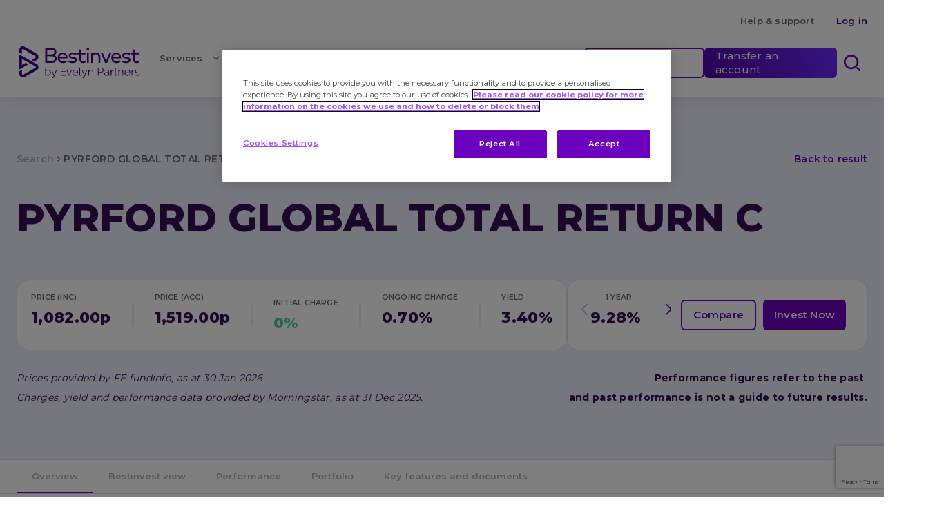

--- FILE ---
content_type: text/html
request_url: https://www.bestinvest.co.uk/v2/factsheets?fundName=factsheets/pyrford-global-total-return-c
body_size: 22766
content:
<!DOCTYPE html><html lang="en"><head><meta charSet="utf-8" data-next-head=""/><meta name="viewport" content="initial-scale=1, width=device-width" data-next-head=""/><link rel="preconnect" href="https://www.google.com" crossorigin="anonymous" data-next-head=""/><link rel="preconnect" crossorigin="anonymous" href="https://www.googletagmanager.com/" data-next-head=""/><link rel="preconnect" href="//www.google-analytics.com" data-next-head=""/><link rel="preconnect" href="//stats.g.doubleclick.net" data-next-head=""/><link rel="preconnect" href="//online.bestinvest.co.uk" data-next-head=""/><link rel="dns-prefetch" href="//px.ads.linkedin.com" data-next-head=""/><link rel="dns-prefetch" href="//connect.facebook.net" data-next-head=""/><link rel="dns-prefetch" href="//cm.g.doubleclick.net" data-next-head=""/><link rel="dns-prefetch" href="//www.facebook.com" data-next-head=""/><link rel="dns-prefetch" href="//snap.licdn.com" data-next-head=""/><link rel="shortcut icon" href="/favicon.ico" data-next-head=""/><link rel="apple-touch-icon" sizes="180x180" href="/apple-touch-icon.png" data-next-head=""/><link rel="icon" type="image/png" href="/favicon-32x32.png" sizes="32x32" data-next-head=""/><link rel="icon" type="image/png" href="/favicon-16x16.png" sizes="16x16" data-next-head=""/><link rel="manifest" href="/site.webmanifest" data-next-head=""/><link rel="mask-icon" href="/safari-pinned-tab.svg" color="#006e9e" data-next-head=""/><meta name="msapplication-TileColor" content="#464648" data-next-head=""/><meta name="msapplication-TileImage" content="/mstile-144x144.png" data-next-head=""/><meta name="apple-mobile-web-app-title" content="Bestinvest" data-next-head=""/><meta name="application-name" content="Bestinvest" data-next-head=""/><meta name="theme-color" content="#ffffff" data-next-head=""/><title data-next-head=""></title><meta property="og:image" content="https://app-uks-prod-bestinvest-website.azurewebsites.net/media/yqpdcwwj/bestinvest-social-sharing-image.png" data-next-head=""/><meta property="og:url" data-next-head=""/><meta property="og:type" content="website" data-next-head=""/><meta property="og:title" data-next-head=""/><meta property="og:description" data-next-head=""/><meta name="title" data-next-head=""/><meta property="twitter:title" data-next-head=""/><meta property="twitter:description" data-next-head=""/><meta property="twitter:image" content="https://app-uks-prod-bestinvest-website.azurewebsites.net/media/yqpdcwwj/bestinvest-social-sharing-image.png" data-next-head=""/><meta property="twitter:card" content="summary_large_image" data-next-head=""/><meta property="twitter:domain" content="bestinvest.co.uk" data-next-head=""/><meta property="twitter:url" data-next-head=""/><meta class="elastic" name="page_type" content="All" data-next-head=""/><meta class="elastic" name="page_title" content="" data-next-head=""/><meta class="elastic" name="page_description" content="" data-next-head=""/><link rel="preload" href="/_next/static/media/904be59b21bd51cb-s.p.woff2" as="font" type="font/woff2" crossorigin="anonymous" data-next-font="size-adjust"/><link rel="preload" href="/_next/static/css/c25d0fb9eaa80d55.css" as="style"/><link rel="preload" href="/_next/static/css/9cd9b0372a76756d.css" as="style"/><link rel="stylesheet" href="/_next/static/css/c25d0fb9eaa80d55.css" data-n-g=""/><link rel="stylesheet" href="/_next/static/css/9cd9b0372a76756d.css" data-n-p=""/><noscript data-n-css=""></noscript><script defer="" noModule="" src="/_next/static/chunks/polyfills-42372ed130431b0a.js"></script><script src="/_next/static/chunks/webpack-c53f80e0b97ee12b.js" defer=""></script><script src="/_next/static/chunks/framework-bd30c709ebb78c16.js" defer=""></script><script src="/_next/static/chunks/main-f1c57ed04f687417.js" defer=""></script><script src="/_next/static/chunks/pages/_app-a4ff9245940b6ecf.js" defer=""></script><script src="/_next/static/chunks/377-7197e90ffc1c58c6.js" defer=""></script><script src="/_next/static/chunks/555-6615aba11e0144d6.js" defer=""></script><script src="/_next/static/chunks/851-52c693728bb614b4.js" defer=""></script><script src="/_next/static/chunks/973-d8ea9627b1e7de6a.js" defer=""></script><script src="/_next/static/chunks/446-024c63f66f6e2eb5.js" defer=""></script><script src="/_next/static/chunks/400-b4a844cf42b5c848.js" defer=""></script><script src="/_next/static/chunks/pages/v2/factsheets-10fe0169223393f3.js" defer=""></script><script src="/_next/static/GiHyr9iAeronbeLMIe-TV/_buildManifest.js" defer=""></script><script src="/_next/static/GiHyr9iAeronbeLMIe-TV/_ssgManifest.js" defer=""></script><style id="jss-server-side"></style><style data-styled="" data-styled-version="6.1.19">.MVUkd{font-size:1.375rem;font-style:normal;line-height:1.75rem;letter-spacing:0.01875rem;font-weight:800;color:#380c57;white-space:break-spaces;}/*!sc*/
.laePex{font-size:0.75rem;font-style:normal;line-height:1.25rem;letter-spacing:0.01875rem;font-weight:normal;color:#380c57;white-space:break-spaces;}/*!sc*/
.fGjLhq{font-size:1.125rem;font-style:normal;line-height:1.75rem;letter-spacing:0.01875rem;font-weight:800;color:#380c57;white-space:break-spaces;}/*!sc*/
.blYZGv{font-size:0.9375rem;font-style:normal;line-height:1.25rem;letter-spacing:0.0125rem;font-weight:600;color:#380c57;white-space:break-spaces;}/*!sc*/
.cvCMJM{font-size:1.0625rem;font-style:normal;line-height:1.5rem;letter-spacing:0.01875rem;font-weight:600;color:#380c57;white-space:break-spaces;}/*!sc*/
.fgRKWT{font-size:0.75rem;font-style:normal;line-height:1.25rem;letter-spacing:0.01875rem;font-weight:normal;color:#aeaabf;white-space:break-spaces;}/*!sc*/
data-styled.g1[id="sc-198a2119-0"]{content:"MVUkd,laePex,fGjLhq,blYZGv,cvCMJM,fgRKWT,"}/*!sc*/
.kmjoPp{font-size:0.6875rem;font-style:normal;line-height:1rem;letter-spacing:0.0125rem;font-weight:600;color:#380c57;white-space:break-spaces;color:#6c00bf;border:1px solid #6c00bf;height:40px;border-radius:6px;min-width:80px;text-transform:none;white-space:break-spaces;padding:12px 16px;}/*!sc*/
.kmjoPp.Mui-disabled{color:#6c00bf;border:1px solid #6c00bf;opacity:0.2;}/*!sc*/
.kmjoPp .MuiButton-iconSizeMedium *:first-child{font-size:0.875rem;}/*!sc*/
.cXKcPV{font-size:0.6875rem;font-style:normal;line-height:1rem;letter-spacing:0.0125rem;font-weight:600;color:#380c57;white-space:break-spaces;background:linear-gradient(241deg, #6a29ff, #5206a9);color:#ffffff;transition:background-color 250ms cubic-bezier(0.4, 0, 0.2, 1) 0ms,box-shadow 250ms cubic-bezier(0.4, 0, 0.2, 1) 0ms,border 250ms cubic-bezier(0.4, 0, 0.2, 1) 0ms;height:40px;border-radius:6px;min-width:80px;text-transform:none;white-space:break-spaces;padding:12px 16px;}/*!sc*/
.cXKcPV.Mui-disabled{background:linear-gradient(241deg, #6a29ff, #5206a9);color:#ffffff;transition:background-color 250ms cubic-bezier(0.4, 0, 0.2, 1) 0ms,box-shadow 250ms cubic-bezier(0.4, 0, 0.2, 1) 0ms,border 250ms cubic-bezier(0.4, 0, 0.2, 1) 0ms;opacity:0.2;}/*!sc*/
.cXKcPV .MuiButton-iconSizeMedium *:first-child{font-size:0.875rem;}/*!sc*/
.kAXcMl{font-size:0.6875rem;font-style:normal;line-height:1rem;letter-spacing:0.0125rem;font-weight:600;color:#380c57;white-space:break-spaces;background-color:#6c00bf;color:#ffffff;height:40px;border-radius:6px;min-width:80px;text-transform:none;white-space:break-spaces;padding:12px 16px;}/*!sc*/
.kAXcMl:hover{background-color:#6c00bf;color:#ffffff;}/*!sc*/
.kAXcMl.Mui-disabled{background-color:#6c00bf;color:#ffffff;opacity:0.2;}/*!sc*/
.kAXcMl.Mui-disabled:hover{background-color:#6c00bf;color:#ffffff;}/*!sc*/
.kAXcMl .MuiButton-iconSizeMedium *:first-child{font-size:0.875rem;}/*!sc*/
data-styled.g3[id="sc-1ab160ee-1"]{content:"kmjoPp,cXKcPV,kAXcMl,"}/*!sc*/
.helitv.MuiInputAdornment-root{margin:0 0.75rem;}/*!sc*/
.helitv.MuiInputBase-root{border:none;min-width:11.375rem;width:100%;}/*!sc*/
.helitv.MuiInputBase-root .MuiInputBase-input{height:3rem;padding:0;padding-left:0.75rem;padding-right:0;box-sizing:inherit;background-color:#ffffff;border-radius:4px;border:2px solid #eeedfc;text-align:left;}/*!sc*/
.helitv.MuiInputBase-root .MuiInputBase-input::placeholder{opacity:1;color:#aeaabf;}/*!sc*/
.helitv.MuiInputBase-root.Mui-focused .MuiInputBase-input{border:1px solid #6c00bf;color:#6c00bf;}/*!sc*/
data-styled.g14[id="sc-9ab0be51-0"]{content:"helitv,"}/*!sc*/
.kqjywr{font-family:inherit;font-size:0.8125rem;font-style:normal;line-height:1rem;letter-spacing:0.0125rem;font-weight:600;color:#6a6775;white-space:break-spaces;}/*!sc*/
.gfChwA{font-family:inherit;font-size:0.8125rem;font-style:normal;line-height:1rem;letter-spacing:0.0125rem;font-weight:600;color:#4a0082;white-space:break-spaces;}/*!sc*/
.jWompa{font-family:inherit;font-size:0.8125rem;font-style:normal;line-height:1rem;letter-spacing:0.0125rem;font-weight:600;color:#6c00bf;white-space:break-spaces;}/*!sc*/
.eypzDM{font-family:inherit;font-size:0.75rem;font-style:normal;line-height:1.25rem;letter-spacing:0.01875rem;font-weight:normal;color:#380c57;white-space:break-spaces;}/*!sc*/
.iGMHiW{font-family:inherit;font-size:0.75rem;font-style:normal;line-height:1rem;letter-spacing:0.0125rem;font-weight:600;color:#6c00bf;white-space:break-spaces;}/*!sc*/
data-styled.g21[id="sc-4b09a444-0"]{content:"kqjywr,gfChwA,jWompa,eypzDM,iGMHiW,"}/*!sc*/
.eJuOgu{background-color:#ffffff;padding-top:18px;padding-bottom:18px;}/*!sc*/
@media (max-width:1279.95px){.eJuOgu.desktop{display:none;}.eJuOgu.desktop .MuiContainer-root{padding:0;}}/*!sc*/
@media (max-width:959.95px){.eJuOgu .accountLink-container{display:none;}}/*!sc*/
data-styled.g23[id="sc-fbec4e96-0"]{content:"eJuOgu,"}/*!sc*/
.cqWbBI{font-size:13px;line-height:16px;letter-spacing:0.2px;font-weight:600;}/*!sc*/
data-styled.g27[id="sc-fbec4e96-4"]{content:"cqWbBI,"}/*!sc*/
.FGTUS{position:sticky;top:0;z-index:1300;}/*!sc*/
data-styled.g30[id="sc-1d4c90fd-0"]{content:"FGTUS,"}/*!sc*/
.iPAfiq{background-color:#ffffff;box-shadow:0 5px 30px 0 rgba(0,0,0,0.07);padding-bottom:19px;min-height:90px;display:flex;flex-direction:column;justify-content:center;position:relative;}/*!sc*/
@media (max-width:1279.95px){.iPAfiq{padding-bottom:0;}}/*!sc*/
.iPAfiq .desktopMenu{display:none;}/*!sc*/
@media (min-width:1280px){.iPAfiq .desktopMenu{display:flex;}}/*!sc*/
.iPAfiq .desktopMenu .searchBarOpened{opacity:0;pointer-events:none;z-index:-1;}/*!sc*/
.iPAfiq .mobileMenu{display:none;}/*!sc*/
@media (max-width:1279.95px){.iPAfiq .mobileMenu{display:flex;}}/*!sc*/
.iPAfiq .outlinedBtn{border-width:2px;min-width:150px;font-weight:500;text-transform:none;border-radius:6px;}/*!sc*/
.iPAfiq .containedBtn{min-width:150px;font-weight:500;text-transform:none;border-radius:6px;}/*!sc*/
.iPAfiq .MuiButtonBase-root{height:44px;font-size:15px;line-height:20px;letter-spacing:0.2px;}/*!sc*/
.iPAfiq .MuiButton-label{font-size:15px;line-height:20px;letter-spacing:0.2px;}/*!sc*/
data-styled.g31[id="sc-1d4c90fd-1"]{content:"iPAfiq,"}/*!sc*/
.cnxKmo{margin-right:16px;display:block;}/*!sc*/
data-styled.g32[id="sc-1d4c90fd-2"]{content:"cnxKmo,"}/*!sc*/
.dGKcSF.MuiDrawer-root{z-index:1299!important;}/*!sc*/
data-styled.g33[id="sc-1d4c90fd-3"]{content:"dGKcSF,"}/*!sc*/
.hDrcnk{width:175px;margin-left:4px;}/*!sc*/
data-styled.g34[id="sc-1d4c90fd-4"]{content:"hDrcnk,"}/*!sc*/
.LUgZO{padding:15px 12px;display:flex;align-items:center;cursor:pointer!important;}/*!sc*/
.LUgZO:hover{text-decoration:underline;}/*!sc*/
.LUgZO:not([href]){text-decoration:none;}/*!sc*/
data-styled.g36[id="sc-1d4c90fd-6"]{content:"LUgZO,"}/*!sc*/
.cbqxag{margin-right:19px;}/*!sc*/
data-styled.g37[id="sc-1d4c90fd-7"]{content:"cbqxag,"}/*!sc*/
.jeUTpI{font-size:20px;margin-left:0;color:#1976d2;margin-right:0;transform:rotate(0);}/*!sc*/
@media (min-width:1280px){.jeUTpI{font-size:18px;margin-left:10px;color:#6a6775;}}/*!sc*/
data-styled.g38[id="sc-1d4c90fd-8"]{content:"jeUTpI,"}/*!sc*/
.gHwpQs{position:absolute;top:calc(100% + 24px);left:calc(100% - 145px);transform:translateX(-50%);z-index:-1;width:1280px;}/*!sc*/
data-styled.g39[id="sc-1d4c90fd-9"]{content:"gHwpQs,"}/*!sc*/
.kWqlHh{background-color:white;min-height:300px;width:100%;border-bottom-left-radius:16px;border-bottom-right-radius:16px;box-shadow:0 5px 30px 0 rgba(0,0,0,0.07);}/*!sc*/
data-styled.g40[id="sc-1d4c90fd-10"]{content:"kWqlHh,"}/*!sc*/
.erPqko{background-color:#eeedfc;border-bottom-left-radius:16px;padding:32px!important;}/*!sc*/
data-styled.g41[id="sc-1d4c90fd-11"]{content:"erPqko,"}/*!sc*/
.bWnUGp{margin:0;}/*!sc*/
data-styled.g42[id="sc-1d4c90fd-12"]{content:"bWnUGp,"}/*!sc*/
.frKDzZ{margin-top:16px;}/*!sc*/
data-styled.g43[id="sc-1d4c90fd-13"]{content:"frKDzZ,"}/*!sc*/
.hAnjtv{background-color:#ffffff;border-bottom-right-radius:16px;padding:27px 32px!important;}/*!sc*/
data-styled.g44[id="sc-1d4c90fd-14"]{content:"hAnjtv,"}/*!sc*/
.dsLMcg{gap:16px;grid-auto-columns:1fr;display:grid;grid-template-columns:repeat(auto-fit,minmax(calc(25% - 16px),auto));justify-content:start;}/*!sc*/
data-styled.g45[id="sc-1d4c90fd-15"]{content:"dsLMcg,"}/*!sc*/
.DKgtS{list-style:none;padding:0;margin:0;}/*!sc*/
data-styled.g46[id="sc-1d4c90fd-16"]{content:"DKgtS,"}/*!sc*/
.gzShMP{width:100%;margin:0;padding-bottom:16px;border-bottom:2px solid #eeedfc;}/*!sc*/
.gzShMP>a:not([href]):hover{text-decoration:none;}/*!sc*/
data-styled.g47[id="sc-1d4c90fd-17"]{content:"gzShMP,"}/*!sc*/
.bFouqB{margin:0;}/*!sc*/
@media (max-width:1279.95px){.bFouqB{margin-top:8px;margin-bottom:8px;padding:0;}}/*!sc*/
data-styled.g50[id="sc-1d4c90fd-20"]{content:"bFouqB,"}/*!sc*/
.kvZhlU{display:block;padding:0px 0;}/*!sc*/
data-styled.g51[id="sc-1d4c90fd-21"]{content:"kvZhlU,"}/*!sc*/
.cwhMdM{width:100%;}/*!sc*/
@media (max-width:1279.95px){.cwhMdM{margin-top:24px;padding-left:8px;}.cwhMdM ul{padding-left:8px;margin-bottom:8px;}}/*!sc*/
data-styled.g52[id="sc-1d4c90fd-22"]{content:"cwhMdM,"}/*!sc*/
.knDxXX{padding-bottom:19px;margin-bottom:-19px;}/*!sc*/
data-styled.g56[id="sc-1d4c90fd-26"]{content:"knDxXX,"}/*!sc*/
.kCXURX{height:40px;width:100%;margin-right:0;margin-bottom:16px;margin-top:12px;padding:8px 12px 8px 12px;border-radius:30px;border:solid 2px #e0e0e0;background-color:#f5f5f5;font-size:15px;}/*!sc*/
@media (min-width:1280px){.kCXURX{width:512px;margin-bottom:24px;margin-top:0;padding:8px 14px 8px 14px;}}/*!sc*/
.kCXURX .MuiInputBase-input{height:40px;width:100%;margin-right:0;margin-bottom:16px;margin-top:12px;padding:8px 12px 8px 12px;border-radius:30px;border:solid 2px #e0e0e0;background-color:#f5f5f5;font-size:15px;}/*!sc*/
@media (min-width:1280px){.kCXURX .MuiInputBase-input{width:512px;margin-bottom:4px;margin-top:0;height:24px;border:0;padding:8px 1px 1px 14px;}}/*!sc*/
.kCXURX .MuiInputBase-input .MuiInputBase-input::placeholder{color:#bdbdbd;opacity:1;font-weight:400;line-height:24px;letter-spacing:0.3px;font-size:16px;}/*!sc*/
@media (max-width:1279.95px){.kCXURX .MuiInputBase-input input{font-size:11px;line-height:1.45;letter-spacing:0.4px;}}/*!sc*/
@media (min-width:1280px){.kCXURX .MuiInputBase-input input{padding:7px 0 7px;font-weight:400;line-height:24px;letter-spacing:0.3px;font-size:16px;}}/*!sc*/
data-styled.g57[id="sc-1d4c90fd-27"]{content:"kCXURX,"}/*!sc*/
.ilIzRD{width:44px;height:44px;display:flex;justify-content:center;align-items:center;cursor:pointer;}/*!sc*/
.ilIzRD .MuiSvgIcon-root{font-size:2rem;}/*!sc*/
.ilIzRD .MuiSvgIcon-root.searchCloseButton{font-size:1.4rem;}/*!sc*/
data-styled.g58[id="sc-1d4c90fd-28"]{content:"ilIzRD,"}/*!sc*/
.kZppsX{background:#ffffff;box-shadow:0 -20px 20px 0 rgba(0,0,0,0.03);padding:40px 0 18px;}/*!sc*/
.kZppsX .mainColumn{order:2;}/*!sc*/
@media (min-width:960px){.kZppsX .mainColumn{order:1;}}/*!sc*/
.kZppsX .secondaryColumn{order:1;}/*!sc*/
@media (min-width:960px){.kZppsX .secondaryColumn{order:2;}}/*!sc*/
data-styled.g62[id="sc-576e3510-0"]{content:"kZppsX,"}/*!sc*/
.gjPlox{border-bottom:3px solid #eeedfc;padding-bottom:12px;margin-bottom:12px;}/*!sc*/
@media (min-width:960px){.gjPlox{padding-bottom:20px;font-size:1.0625rem;font-style:normal;line-height:1.5rem;letter-spacing:0.01875rem;}}/*!sc*/
data-styled.g63[id="sc-576e3510-1"]{content:"gjPlox,"}/*!sc*/
.fpqWwN{display:flex;gap:16px;}/*!sc*/
@media (max-width:768px){.fpqWwN{align-items:center;}}/*!sc*/
@media (min-width:960px){.fpqWwN{padding-left:76px;margin-bottom:0px;padding-top:24px;}}/*!sc*/
@media (max-width:1300px){.fpqWwN{display:flex;padding-bottom:32px;flex-direction:column;}}/*!sc*/
data-styled.g64[id="sc-576e3510-2"]{content:"fpqWwN,"}/*!sc*/
.kdpbeW{display:block;height:45px;border-radius:6px;}/*!sc*/
@media (min-width:960px){.kdpbeW{display:block;height:45px;border-radius:6px;}}/*!sc*/
data-styled.g65[id="sc-576e3510-3"]{content:"kdpbeW,"}/*!sc*/
.dxZDyN{display:block;height:45px;border-radius:6px;}/*!sc*/
@media (min-width:960px){.dxZDyN{display:block;height:45px;border-radius:6px;}}/*!sc*/
data-styled.g66[id="sc-576e3510-4"]{content:"dxZDyN,"}/*!sc*/
.bvMYCx{padding:6px 0;}/*!sc*/
data-styled.g67[id="sc-576e3510-5"]{content:"bvMYCx,"}/*!sc*/
.iwWonH{padding-left:0px;margin-bottom:32px;}/*!sc*/
@media (min-width:960px){.iwWonH{padding-left:76px;margin-bottom:0px;}}/*!sc*/
data-styled.g68[id="sc-576e3510-6"]{content:"iwWonH,"}/*!sc*/
.cGJeoH{padding-bottom:8px;}/*!sc*/
data-styled.g69[id="sc-576e3510-7"]{content:"cGJeoH,"}/*!sc*/
.eagsHy{font-size:0.6875rem;color:#6a6775;letter-spacing:0.4px;}/*!sc*/
data-styled.g70[id="sc-576e3510-8"]{content:"eagsHy,"}/*!sc*/
.jQekNk{display:block;color:#1f2336;}/*!sc*/
@media (max-width: 959.95px){.jQekNk{word-wrap:anywhere;}}/*!sc*/
.jQekNk h1{font-size:2rem;line-height:normal;letter-spacing:0.7px;font-weight:800;margin-bottom:8px;margin-top:40px;}/*!sc*/
@media (max-width: 959.95px){.jQekNk h1{font-size:1.375rem;line-height:1.75rem;letter-spacing:0.3px;}}/*!sc*/
.jQekNk h2{font-size:2rem;line-height:normal;letter-spacing:0.7px;font-weight:800;margin-bottom:8px;margin-top:40px;}/*!sc*/
@media (max-width: 959.95px){.jQekNk h2{font-size:1.375rem;line-height:1.75rem;letter-spacing:0.3px;}}/*!sc*/
.jQekNk h3{font-size:1.625rem;line-height:normal;letter-spacing:0.4px;font-weight:800;margin-bottom:8px;margin-top:32px;}/*!sc*/
@media (max-width: 959.95px){.jQekNk h3{font-size:1.0625rem;line-height:1.5rem;letter-spacing:0.3px;font-weight:600;}}/*!sc*/
.jQekNk h4{font-size:1.375rem;line-height:1.75rem;letter-spacing:0.3px;font-weight:800;margin-bottom:8px;margin-top:32px;}/*!sc*/
@media (max-width: 959.95px){.jQekNk h4{font-size:1.0625rem;line-height:1.5rem;font-weight:600;}}/*!sc*/
.jQekNk h5{font-size:0.9375rem;line-height:1.25rem;letter-spacing:0.2px;font-weight:600;margin-bottom:16px;margin-top:32px;}/*!sc*/
@media (max-width: 959.95px){.jQekNk h5{font-size:0.8125rem;line-height:1rem;letter-spacing:0.3px;}}/*!sc*/
.jQekNk h6{font-size:0.9375rem;line-height:1.25rem;letter-spacing:0.2px;font-weight:600;margin-bottom:16px;margin-top:32px;}/*!sc*/
@media (max-width: 959.95px){.jQekNk h6{font-size:0.8125rem;line-height:1rem;letter-spacing:0.3px;}}/*!sc*/
.jQekNk p{font-size:1rem;color:#1f2336;line-height:1.5rem;letter-spacing:0.3px;font-weight:normal;margin-bottom:8px;}/*!sc*/
.jQekNk a{color:#6c00bf;text-decoration:none;font-size:inherit;letter-spacing:inherit;}/*!sc*/
.jQekNk a:hover{text-decoration:underline;}/*!sc*/
.jQekNk blockquote{position:relative;padding-top:18px;padding-bottom:14px;padding-right:25.5px;color:#6c00bf;font-size:1.125rem;font-weight:800;line-height:1.56;letter-spacing:0.3px;padding-left:28px;margin-left:0;}/*!sc*/
@media (max-width: 959.95px){.jQekNk blockquote{padding-bottom:13px;padding-right:17px;}}/*!sc*/
.jQekNk blockquote p{margin:0;font-weight:800;font-size:1.125rem;line-height:1.75rem;color:#6c00bf;}/*!sc*/
.jQekNk blockquote:before{content:'';border-radius:3px;background-image:linear-gradient(266deg, #6a29ff, #5206a9);width:4px;height:100%;position:absolute;top:0;left:0;}/*!sc*/
.jQekNk iframe{border:none;}/*!sc*/
.jQekNk table{width:100%;display:table;border-spacing:0;border-collapse:separate!important;color:#1f2336;vertical-align:top;background-color:#ffffff;border-radius:16px;border:1px solid #dddaed;overflow:hidden;}/*!sc*/
.jQekNk table>*:first-child:not(thead) tr:first-of-type{background-color:#eeedfc;}/*!sc*/
.jQekNk table>*:first-child:not(thead) tr:first-of-type td{font-size:0.875rem;text-align:left;font-weight:600;font-stretch:normal;font-style:normal;line-height:1.23;letter-spacing:0.2px;height:48px;color:#1f2336;padding:16px 8px;}/*!sc*/
@media (max-width: 959.95px){.jQekNk table>*:first-child:not(thead) tr:first-of-type td{padding:8px 8px;}}/*!sc*/
.jQekNk table>*:first-child:not(thead) tr:first-of-type td p{font-size:0.8125rem;}/*!sc*/
.jQekNk table>*:first-child:not(thead) tr:first-of-type td>:first-child{margin-top:0;padding-top:0;}/*!sc*/
.jQekNk table>*:first-child:not(thead) tr:first-of-type td>:last-child{margin-bottom:0;padding-bottom:0;}/*!sc*/
.jQekNk table>*:first-child:not(thead) tr:first-of-type td:first-of-type{border-top-left-radius:16px;padding-left:20px;}/*!sc*/
@media (max-width: 959.95px){.jQekNk table>*:first-child:not(thead) tr:first-of-type td:first-of-type{padding-left:16px;}}/*!sc*/
.jQekNk table>*:first-child:not(thead) tr:first-of-type td:last-of-type{border-top-right-radius:16px;padding-right:20px;}/*!sc*/
@media (max-width: 959.95px){.jQekNk table>*:first-child:not(thead) tr:first-of-type td:last-of-type{padding-right:16px;}}/*!sc*/
.jQekNk table td:first-of-type{border-top-left-radius:16px;padding-left:20px;}/*!sc*/
@media (max-width: 959.95px){.jQekNk table td:first-of-type{padding-left:16px;}}/*!sc*/
.jQekNk table td:first-of-type[rowspan]{font-size:0.8125rem;text-align:left;font-weight:600;font-stretch:normal;font-style:normal;line-height:1.23;letter-spacing:0.2px;color:#1f2336;background-color:#eeedfc;border-radius:0!important;vertical-align:top;}/*!sc*/
.jQekNk table thead{background-color:#eeedfc;}/*!sc*/
.jQekNk table thead th{border-top:1px solid #dddaed;font-size:0.875rem;text-align:left;font-weight:600;font-stretch:normal;font-style:normal;line-height:1.23;letter-spacing:0.2px;height:48px;color:#1f2336;padding:16px 8px;}/*!sc*/
@media (max-width: 959.95px){.jQekNk table thead th{padding:8px 8px;}}/*!sc*/
.jQekNk table thead th p{font-size:0.8125rem;}/*!sc*/
.jQekNk table thead th>:first-child{margin-top:0;padding-top:0;}/*!sc*/
.jQekNk table thead th>:last-child{margin-bottom:0;padding-bottom:0;}/*!sc*/
.jQekNk table thead th:first-of-type{border-top-left-radius:16px;padding-left:20px;}/*!sc*/
@media (max-width: 959.95px){.jQekNk table thead th:first-of-type{padding-left:16px;}}/*!sc*/
.jQekNk table thead th:last-of-type{border-top-right-radius:16px;padding-right:20px;}/*!sc*/
@media (max-width: 959.95px){.jQekNk table thead th:last-of-type{padding-right:16px;}}/*!sc*/
.jQekNk table tbody td{font-size:0.875rem;font-weight:normal;font-stretch:normal;font-style:normal;line-height:1.67;letter-spacing:0.3px;color:#1f2336;padding:16px 8px;height:68px;}/*!sc*/
@media (max-width: 959.95px){.jQekNk table tbody td{padding:8px 8px;}}/*!sc*/
.jQekNk table tbody td p{font-size:0.875rem;line-height:inherit;color:inherit;}/*!sc*/
.jQekNk table tbody td>:first-child{margin-top:0;padding-top:0;}/*!sc*/
.jQekNk table tbody td>:last-child{margin-bottom:0;padding-bottom:0;}/*!sc*/
.jQekNk table tbody td:first-of-type{padding-left:20px;}/*!sc*/
@media (max-width: 959.95px){.jQekNk table tbody td:first-of-type{padding-left:16px;}}/*!sc*/
.jQekNk table tbody td:last-of-type{padding-right:20px;}/*!sc*/
@media (max-width: 959.95px){.jQekNk table tbody td:last-of-type{padding-right:16px;}}/*!sc*/
.jQekNk table tbody tr:nth-of-type(even){background-color:rgba(238, 237, 252, 0.314);}/*!sc*/
.jQekNk table tbody tr:last-of-type td:first-of-type{border-bottom-left-radius:16px;}/*!sc*/
.jQekNk table tbody tr:last-of-type td:last-of-type{border-bottom-right-radius:16px;}/*!sc*/
.jQekNk table td,.jQekNk table th{border:none;overflow:hidden;}/*!sc*/
.jQekNk img{width:100%;display:block;border-radius:12px;margin:24px 0;}/*!sc*/
.jQekNk ul{padding:0;list-style:none;font-size:0.875rem;font-weight:normal;}/*!sc*/
.jQekNk ul li{padding:0;margin-bottom:16px;padding-left:24px;position:relative;}/*!sc*/
.jQekNk ul li:before{content:'';left:0px;top:8px;width:8px;height:8px;background:rgb(108, 0, 191);border-radius:50%;position:absolute;}/*!sc*/
.jQekNk>:first-child{margin-top:0;padding-top:0;}/*!sc*/
.jQekNk>:last-child{margin-bottom:0;padding-bottom:0;}/*!sc*/
.jQekNk .RTE-link-primary,.jQekNk .RTE-link-secondary{font-size:0.6875rem;font-style:normal;line-height:1.45;letter-spacing:0.2px;font-weight:600;background-color:#6c00bf;color:#fff;height:40px;border-radius:6px;min-width:80px;text-transform:none;white-space:break-spaces;padding:12px 16px;display:inline-flex;outline:0;position:relative;align-items:center;vertical-align:middle;justify-content:center;text-decoration:none;-moz-user-select:none;-webkit-appearance:none;margin-right:16px;}/*!sc*/
.jQekNk .RTE-link-primary:hover,.jQekNk .RTE-link-secondary:hover{text-decoration:none;}/*!sc*/
.jQekNk .RTE-link-secondary{color:#6c00bf;background-color:#ffffff;border:1px solid #6c00bf;}/*!sc*/
.jQekNk .RTE-link-secondary:hover{background-color:rgba(38, 50, 56, 0.04);}/*!sc*/
.xuDKd{display:block;color:#1f2336;}/*!sc*/
@media (max-width: 959.95px){.xuDKd{word-wrap:anywhere;}}/*!sc*/
.xuDKd h1{font-size:2rem;line-height:normal;letter-spacing:0.7px;font-weight:800;margin-bottom:8px;margin-top:40px;}/*!sc*/
@media (max-width: 959.95px){.xuDKd h1{font-size:1.375rem;line-height:1.75rem;letter-spacing:0.3px;}}/*!sc*/
.xuDKd h2{font-size:2rem;line-height:normal;letter-spacing:0.7px;font-weight:800;margin-bottom:8px;margin-top:40px;}/*!sc*/
@media (max-width: 959.95px){.xuDKd h2{font-size:1.375rem;line-height:1.75rem;letter-spacing:0.3px;}}/*!sc*/
.xuDKd h3{font-size:1.625rem;line-height:normal;letter-spacing:0.4px;font-weight:800;margin-bottom:8px;margin-top:32px;}/*!sc*/
@media (max-width: 959.95px){.xuDKd h3{font-size:1.0625rem;line-height:1.5rem;letter-spacing:0.3px;font-weight:600;}}/*!sc*/
.xuDKd h4{font-size:1.375rem;line-height:1.75rem;letter-spacing:0.3px;font-weight:800;margin-bottom:8px;margin-top:32px;}/*!sc*/
@media (max-width: 959.95px){.xuDKd h4{font-size:1.0625rem;line-height:1.5rem;font-weight:600;}}/*!sc*/
.xuDKd h5{font-size:0.9375rem;line-height:1.25rem;letter-spacing:0.2px;font-weight:600;margin-bottom:16px;margin-top:32px;}/*!sc*/
@media (max-width: 959.95px){.xuDKd h5{font-size:0.8125rem;line-height:1rem;letter-spacing:0.3px;}}/*!sc*/
.xuDKd h6{font-size:0.9375rem;line-height:1.25rem;letter-spacing:0.2px;font-weight:600;margin-bottom:16px;margin-top:32px;}/*!sc*/
@media (max-width: 959.95px){.xuDKd h6{font-size:0.8125rem;line-height:1rem;letter-spacing:0.3px;}}/*!sc*/
.xuDKd p{font-size:0.875rem;color:#1f2336;line-height:1.5rem;letter-spacing:0.3px;font-weight:normal;margin-bottom:8px;}/*!sc*/
.xuDKd a{color:#6c00bf;text-decoration:none;font-size:inherit;letter-spacing:inherit;}/*!sc*/
.xuDKd a:hover{text-decoration:underline;}/*!sc*/
.xuDKd blockquote{position:relative;padding-top:18px;padding-bottom:14px;padding-right:25.5px;color:#6c00bf;font-size:1.125rem;font-weight:800;line-height:1.56;letter-spacing:0.3px;padding-left:28px;margin-left:0;}/*!sc*/
@media (max-width: 959.95px){.xuDKd blockquote{padding-bottom:13px;padding-right:17px;}}/*!sc*/
.xuDKd blockquote p{margin:0;font-weight:800;font-size:1.125rem;line-height:1.75rem;color:#6c00bf;}/*!sc*/
.xuDKd blockquote:before{content:'';border-radius:3px;background-image:linear-gradient(266deg, #6a29ff, #5206a9);width:4px;height:100%;position:absolute;top:0;left:0;}/*!sc*/
.xuDKd iframe{border:none;}/*!sc*/
.xuDKd table{width:100%;display:table;border-spacing:0;border-collapse:separate!important;color:#1f2336;vertical-align:top;background-color:#ffffff;border-radius:16px;border:1px solid #dddaed;overflow:hidden;}/*!sc*/
.xuDKd table>*:first-child:not(thead) tr:first-of-type{background-color:#eeedfc;}/*!sc*/
.xuDKd table>*:first-child:not(thead) tr:first-of-type td{font-size:0.875rem;text-align:left;font-weight:600;font-stretch:normal;font-style:normal;line-height:1.23;letter-spacing:0.2px;height:48px;color:#1f2336;padding:16px 8px;}/*!sc*/
@media (max-width: 959.95px){.xuDKd table>*:first-child:not(thead) tr:first-of-type td{padding:8px 8px;}}/*!sc*/
.xuDKd table>*:first-child:not(thead) tr:first-of-type td p{font-size:0.8125rem;}/*!sc*/
.xuDKd table>*:first-child:not(thead) tr:first-of-type td>:first-child{margin-top:0;padding-top:0;}/*!sc*/
.xuDKd table>*:first-child:not(thead) tr:first-of-type td>:last-child{margin-bottom:0;padding-bottom:0;}/*!sc*/
.xuDKd table>*:first-child:not(thead) tr:first-of-type td:first-of-type{border-top-left-radius:16px;padding-left:20px;}/*!sc*/
@media (max-width: 959.95px){.xuDKd table>*:first-child:not(thead) tr:first-of-type td:first-of-type{padding-left:16px;}}/*!sc*/
.xuDKd table>*:first-child:not(thead) tr:first-of-type td:last-of-type{border-top-right-radius:16px;padding-right:20px;}/*!sc*/
@media (max-width: 959.95px){.xuDKd table>*:first-child:not(thead) tr:first-of-type td:last-of-type{padding-right:16px;}}/*!sc*/
.xuDKd table td:first-of-type{border-top-left-radius:16px;padding-left:20px;}/*!sc*/
@media (max-width: 959.95px){.xuDKd table td:first-of-type{padding-left:16px;}}/*!sc*/
.xuDKd table td:first-of-type[rowspan]{font-size:0.8125rem;text-align:left;font-weight:600;font-stretch:normal;font-style:normal;line-height:1.23;letter-spacing:0.2px;color:#1f2336;background-color:#eeedfc;border-radius:0!important;vertical-align:top;}/*!sc*/
.xuDKd table thead{background-color:#eeedfc;}/*!sc*/
.xuDKd table thead th{border-top:1px solid #dddaed;font-size:0.875rem;text-align:left;font-weight:600;font-stretch:normal;font-style:normal;line-height:1.23;letter-spacing:0.2px;height:48px;color:#1f2336;padding:16px 8px;}/*!sc*/
@media (max-width: 959.95px){.xuDKd table thead th{padding:8px 8px;}}/*!sc*/
.xuDKd table thead th p{font-size:0.8125rem;}/*!sc*/
.xuDKd table thead th>:first-child{margin-top:0;padding-top:0;}/*!sc*/
.xuDKd table thead th>:last-child{margin-bottom:0;padding-bottom:0;}/*!sc*/
.xuDKd table thead th:first-of-type{border-top-left-radius:16px;padding-left:20px;}/*!sc*/
@media (max-width: 959.95px){.xuDKd table thead th:first-of-type{padding-left:16px;}}/*!sc*/
.xuDKd table thead th:last-of-type{border-top-right-radius:16px;padding-right:20px;}/*!sc*/
@media (max-width: 959.95px){.xuDKd table thead th:last-of-type{padding-right:16px;}}/*!sc*/
.xuDKd table tbody td{font-size:0.875rem;font-weight:normal;font-stretch:normal;font-style:normal;line-height:1.67;letter-spacing:0.3px;color:#1f2336;padding:16px 8px;height:68px;}/*!sc*/
@media (max-width: 959.95px){.xuDKd table tbody td{padding:8px 8px;}}/*!sc*/
.xuDKd table tbody td p{font-size:0.875rem;line-height:inherit;color:inherit;}/*!sc*/
.xuDKd table tbody td>:first-child{margin-top:0;padding-top:0;}/*!sc*/
.xuDKd table tbody td>:last-child{margin-bottom:0;padding-bottom:0;}/*!sc*/
.xuDKd table tbody td:first-of-type{padding-left:20px;}/*!sc*/
@media (max-width: 959.95px){.xuDKd table tbody td:first-of-type{padding-left:16px;}}/*!sc*/
.xuDKd table tbody td:last-of-type{padding-right:20px;}/*!sc*/
@media (max-width: 959.95px){.xuDKd table tbody td:last-of-type{padding-right:16px;}}/*!sc*/
.xuDKd table tbody tr:nth-of-type(even){background-color:rgba(238, 237, 252, 0.314);}/*!sc*/
.xuDKd table tbody tr:last-of-type td:first-of-type{border-bottom-left-radius:16px;}/*!sc*/
.xuDKd table tbody tr:last-of-type td:last-of-type{border-bottom-right-radius:16px;}/*!sc*/
.xuDKd table td,.xuDKd table th{border:none;overflow:hidden;}/*!sc*/
.xuDKd img{width:100%;display:block;border-radius:12px;margin:24px 0;}/*!sc*/
.xuDKd ul{padding:0;list-style:none;font-size:0.875rem;font-weight:normal;}/*!sc*/
.xuDKd ul li{padding:0;margin-bottom:16px;padding-left:24px;position:relative;}/*!sc*/
.xuDKd ul li:before{content:'';left:0px;top:8px;width:8px;height:8px;background:rgb(108, 0, 191);border-radius:50%;position:absolute;}/*!sc*/
.xuDKd>:first-child{margin-top:0;padding-top:0;}/*!sc*/
.xuDKd>:last-child{margin-bottom:0;padding-bottom:0;}/*!sc*/
.xuDKd .RTE-link-primary,.xuDKd .RTE-link-secondary{font-size:0.6875rem;font-style:normal;line-height:1.45;letter-spacing:0.2px;font-weight:600;background-color:#6c00bf;color:#fff;height:40px;border-radius:6px;min-width:80px;text-transform:none;white-space:break-spaces;padding:12px 16px;display:inline-flex;outline:0;position:relative;align-items:center;vertical-align:middle;justify-content:center;text-decoration:none;-moz-user-select:none;-webkit-appearance:none;margin-right:16px;}/*!sc*/
.xuDKd .RTE-link-primary:hover,.xuDKd .RTE-link-secondary:hover{text-decoration:none;}/*!sc*/
.xuDKd .RTE-link-secondary{color:#6c00bf;background-color:#ffffff;border:1px solid #6c00bf;}/*!sc*/
.xuDKd .RTE-link-secondary:hover{background-color:rgba(38, 50, 56, 0.04);}/*!sc*/
.jRBSqJ{display:block;color:#1f2336;}/*!sc*/
@media (max-width: 959.95px){.jRBSqJ{word-wrap:anywhere;}}/*!sc*/
.jRBSqJ h1{font-size:2rem;line-height:normal;letter-spacing:0.7px;font-weight:800;margin-bottom:8px;margin-top:40px;}/*!sc*/
@media (max-width: 959.95px){.jRBSqJ h1{font-size:1.375rem;line-height:1.75rem;letter-spacing:0.3px;}}/*!sc*/
.jRBSqJ h2{font-size:2rem;line-height:normal;letter-spacing:0.7px;font-weight:800;margin-bottom:8px;margin-top:40px;}/*!sc*/
@media (max-width: 959.95px){.jRBSqJ h2{font-size:1.375rem;line-height:1.75rem;letter-spacing:0.3px;}}/*!sc*/
.jRBSqJ h3{font-size:1.625rem;line-height:normal;letter-spacing:0.4px;font-weight:800;margin-bottom:8px;margin-top:32px;}/*!sc*/
@media (max-width: 959.95px){.jRBSqJ h3{font-size:1.0625rem;line-height:1.5rem;letter-spacing:0.3px;font-weight:600;}}/*!sc*/
.jRBSqJ h4{font-size:1.375rem;line-height:1.75rem;letter-spacing:0.3px;font-weight:800;margin-bottom:8px;margin-top:32px;}/*!sc*/
@media (max-width: 959.95px){.jRBSqJ h4{font-size:1.0625rem;line-height:1.5rem;font-weight:600;}}/*!sc*/
.jRBSqJ h5{font-size:0.9375rem;line-height:1.25rem;letter-spacing:0.2px;font-weight:600;margin-bottom:16px;margin-top:32px;}/*!sc*/
@media (max-width: 959.95px){.jRBSqJ h5{font-size:0.8125rem;line-height:1rem;letter-spacing:0.3px;}}/*!sc*/
.jRBSqJ h6{font-size:0.9375rem;line-height:1.25rem;letter-spacing:0.2px;font-weight:600;margin-bottom:16px;margin-top:32px;}/*!sc*/
@media (max-width: 959.95px){.jRBSqJ h6{font-size:0.8125rem;line-height:1rem;letter-spacing:0.3px;}}/*!sc*/
.jRBSqJ p{font-size:0.6875rem;color:#1f2336;line-height:1.5rem;letter-spacing:0.3px;font-weight:normal;margin-bottom:8px;}/*!sc*/
.jRBSqJ a{color:#6c00bf;text-decoration:none;font-size:inherit;letter-spacing:inherit;}/*!sc*/
.jRBSqJ a:hover{text-decoration:underline;}/*!sc*/
.jRBSqJ blockquote{position:relative;padding-top:18px;padding-bottom:14px;padding-right:25.5px;color:#6c00bf;font-size:1.125rem;font-weight:800;line-height:1.56;letter-spacing:0.3px;padding-left:28px;margin-left:0;}/*!sc*/
@media (max-width: 959.95px){.jRBSqJ blockquote{padding-bottom:13px;padding-right:17px;}}/*!sc*/
.jRBSqJ blockquote p{margin:0;font-weight:800;font-size:1.125rem;line-height:1.75rem;color:#6c00bf;}/*!sc*/
.jRBSqJ blockquote:before{content:'';border-radius:3px;background-image:linear-gradient(266deg, #6a29ff, #5206a9);width:4px;height:100%;position:absolute;top:0;left:0;}/*!sc*/
.jRBSqJ iframe{border:none;}/*!sc*/
.jRBSqJ table{width:100%;display:table;border-spacing:0;border-collapse:separate!important;color:#1f2336;vertical-align:top;background-color:#ffffff;border-radius:16px;border:1px solid #dddaed;overflow:hidden;}/*!sc*/
.jRBSqJ table>*:first-child:not(thead) tr:first-of-type{background-color:#eeedfc;}/*!sc*/
.jRBSqJ table>*:first-child:not(thead) tr:first-of-type td{font-size:0.875rem;text-align:left;font-weight:600;font-stretch:normal;font-style:normal;line-height:1.23;letter-spacing:0.2px;height:48px;color:#1f2336;padding:16px 8px;}/*!sc*/
@media (max-width: 959.95px){.jRBSqJ table>*:first-child:not(thead) tr:first-of-type td{padding:8px 8px;}}/*!sc*/
.jRBSqJ table>*:first-child:not(thead) tr:first-of-type td p{font-size:0.8125rem;}/*!sc*/
.jRBSqJ table>*:first-child:not(thead) tr:first-of-type td>:first-child{margin-top:0;padding-top:0;}/*!sc*/
.jRBSqJ table>*:first-child:not(thead) tr:first-of-type td>:last-child{margin-bottom:0;padding-bottom:0;}/*!sc*/
.jRBSqJ table>*:first-child:not(thead) tr:first-of-type td:first-of-type{border-top-left-radius:16px;padding-left:20px;}/*!sc*/
@media (max-width: 959.95px){.jRBSqJ table>*:first-child:not(thead) tr:first-of-type td:first-of-type{padding-left:16px;}}/*!sc*/
.jRBSqJ table>*:first-child:not(thead) tr:first-of-type td:last-of-type{border-top-right-radius:16px;padding-right:20px;}/*!sc*/
@media (max-width: 959.95px){.jRBSqJ table>*:first-child:not(thead) tr:first-of-type td:last-of-type{padding-right:16px;}}/*!sc*/
.jRBSqJ table td:first-of-type{border-top-left-radius:16px;padding-left:20px;}/*!sc*/
@media (max-width: 959.95px){.jRBSqJ table td:first-of-type{padding-left:16px;}}/*!sc*/
.jRBSqJ table td:first-of-type[rowspan]{font-size:0.8125rem;text-align:left;font-weight:600;font-stretch:normal;font-style:normal;line-height:1.23;letter-spacing:0.2px;color:#1f2336;background-color:#eeedfc;border-radius:0!important;vertical-align:top;}/*!sc*/
.jRBSqJ table thead{background-color:#eeedfc;}/*!sc*/
.jRBSqJ table thead th{border-top:1px solid #dddaed;font-size:0.875rem;text-align:left;font-weight:600;font-stretch:normal;font-style:normal;line-height:1.23;letter-spacing:0.2px;height:48px;color:#1f2336;padding:16px 8px;}/*!sc*/
@media (max-width: 959.95px){.jRBSqJ table thead th{padding:8px 8px;}}/*!sc*/
.jRBSqJ table thead th p{font-size:0.8125rem;}/*!sc*/
.jRBSqJ table thead th>:first-child{margin-top:0;padding-top:0;}/*!sc*/
.jRBSqJ table thead th>:last-child{margin-bottom:0;padding-bottom:0;}/*!sc*/
.jRBSqJ table thead th:first-of-type{border-top-left-radius:16px;padding-left:20px;}/*!sc*/
@media (max-width: 959.95px){.jRBSqJ table thead th:first-of-type{padding-left:16px;}}/*!sc*/
.jRBSqJ table thead th:last-of-type{border-top-right-radius:16px;padding-right:20px;}/*!sc*/
@media (max-width: 959.95px){.jRBSqJ table thead th:last-of-type{padding-right:16px;}}/*!sc*/
.jRBSqJ table tbody td{font-size:0.875rem;font-weight:normal;font-stretch:normal;font-style:normal;line-height:1.67;letter-spacing:0.3px;color:#1f2336;padding:16px 8px;height:68px;}/*!sc*/
@media (max-width: 959.95px){.jRBSqJ table tbody td{padding:8px 8px;}}/*!sc*/
.jRBSqJ table tbody td p{font-size:0.875rem;line-height:inherit;color:inherit;}/*!sc*/
.jRBSqJ table tbody td>:first-child{margin-top:0;padding-top:0;}/*!sc*/
.jRBSqJ table tbody td>:last-child{margin-bottom:0;padding-bottom:0;}/*!sc*/
.jRBSqJ table tbody td:first-of-type{padding-left:20px;}/*!sc*/
@media (max-width: 959.95px){.jRBSqJ table tbody td:first-of-type{padding-left:16px;}}/*!sc*/
.jRBSqJ table tbody td:last-of-type{padding-right:20px;}/*!sc*/
@media (max-width: 959.95px){.jRBSqJ table tbody td:last-of-type{padding-right:16px;}}/*!sc*/
.jRBSqJ table tbody tr:nth-of-type(even){background-color:rgba(238, 237, 252, 0.314);}/*!sc*/
.jRBSqJ table tbody tr:last-of-type td:first-of-type{border-bottom-left-radius:16px;}/*!sc*/
.jRBSqJ table tbody tr:last-of-type td:last-of-type{border-bottom-right-radius:16px;}/*!sc*/
.jRBSqJ table td,.jRBSqJ table th{border:none;overflow:hidden;}/*!sc*/
.jRBSqJ img{width:100%;display:block;border-radius:12px;margin:24px 0;}/*!sc*/
.jRBSqJ ul{padding:0;list-style:none;font-size:0.6875rem;font-weight:normal;}/*!sc*/
.jRBSqJ ul li{padding:0;margin-bottom:16px;padding-left:24px;position:relative;}/*!sc*/
.jRBSqJ ul li:before{content:'';left:0px;top:8px;width:8px;height:8px;background:rgb(108, 0, 191);border-radius:50%;position:absolute;}/*!sc*/
.jRBSqJ>:first-child{margin-top:0;padding-top:0;}/*!sc*/
.jRBSqJ>:last-child{margin-bottom:0;padding-bottom:0;}/*!sc*/
.jRBSqJ .RTE-link-primary,.jRBSqJ .RTE-link-secondary{font-size:0.6875rem;font-style:normal;line-height:1.45;letter-spacing:0.2px;font-weight:600;background-color:#6c00bf;color:#fff;height:40px;border-radius:6px;min-width:80px;text-transform:none;white-space:break-spaces;padding:12px 16px;display:inline-flex;outline:0;position:relative;align-items:center;vertical-align:middle;justify-content:center;text-decoration:none;-moz-user-select:none;-webkit-appearance:none;margin-right:16px;}/*!sc*/
.jRBSqJ .RTE-link-primary:hover,.jRBSqJ .RTE-link-secondary:hover{text-decoration:none;}/*!sc*/
.jRBSqJ .RTE-link-secondary{color:#6c00bf;background-color:#ffffff;border:1px solid #6c00bf;}/*!sc*/
.jRBSqJ .RTE-link-secondary:hover{background-color:rgba(38, 50, 56, 0.04);}/*!sc*/
data-styled.g71[id="sc-3ddfec27-0"]{content:"jQekNk,xuDKd,jRBSqJ,"}/*!sc*/
.fiSEMf{display:flex;width:100%;flex-direction:column;position:relative;margin-top:1.5rem;}/*!sc*/
.fiSEMf .Mui-focused.MuiInputBase-adornedStart .MuiInputAdornment-positionStart{color:#1976d2;}/*!sc*/
.fiSEMf .MuiInputBase-root.MuiInputBase-adornedStart .MuiInputAdornment-positionStart{position:absolute;margin-right:0;left:'0.75rem';color:#bdbdbd;}/*!sc*/
.fiSEMf .MuiInputBase-root.MuiInputBase-adornedStart .MuiInputBase-inputAdornedStart{padding-left:'3rem';}/*!sc*/
.fiSEMf .MuiInputBase-root.MuiInputBase-adornedEnd .MuiInputAdornment-positionEnd{position:absolute;margin-right:0;right:'0.75rem';color:#1976d2;}/*!sc*/
.fiSEMf .MuiInputBase-root .MuiInputBase-inputAdornedEnd{padding-left:'3rem';}/*!sc*/
.fiSEMf .MuiInputLabel-root{margin-top:-10px;font-size:0.75rem;font-style:normal;line-height:1rem;letter-spacing:0.0125rem;font-weight:600;color:#380c57;white-space:break-spaces;}/*!sc*/
.fiSEMf .MuiInputLabel-root.MuiInputLabel-formControl{left:0.75rem;white-space:nowrap;}/*!sc*/
.fiSEMf .MuiInputLabel-root.Mui-focused,.fiSEMf .MuiInputLabel-root.MuiInputLabel-shrink{transform:translate(-0.5rem, -0.875rem);color:#6c00bf;}/*!sc*/
data-styled.g72[id="sc-e239e20a-0"]{content:"fiSEMf,"}/*!sc*/
.iLvTSF{margin-top:8px;}/*!sc*/
.iLvTSF .RteTextRenderer-root p{font-size:0.6875rem;line-height:1.45;letter-spacing:0.4px;color:#380c57;}/*!sc*/
.iLvTSF .RteTextRenderer-root a{text-decoration:none;}/*!sc*/
.iLvTSF .RteTextRenderer-root a:hover{text-decoration:underline;}/*!sc*/
data-styled.g76[id="sc-a4b8edcc-1"]{content:"iLvTSF,"}/*!sc*/
.cqkpFF{padding-top:16px;display:flex;gap:16px;align-items:center;}/*!sc*/
.cqkpFF .MuiButtonBase-root{margin-top:28px;}/*!sc*/
data-styled.g79[id="sc-a4b8edcc-4"]{content:"cqkpFF,"}/*!sc*/
.gPzdxH .MuiInputBase-input{font-size:0.8125rem!important;}/*!sc*/
.gPzdxH .MuiInputBase-root{min-width:auto;}/*!sc*/
.gPzdxH .MuiFormLabel-root.MuiInputLabel-formControl{font-size:0.6875rem!important;}/*!sc*/
.gPzdxH .MuiTypography-body1{font-size:12px;line-height:1.67;letter-spacing:normal;}/*!sc*/
data-styled.g80[id="sc-a4b8edcc-5"]{content:"gPzdxH,"}/*!sc*/
.kYzcNe{padding:24px 0;border-top:1px solid #dddaed;border-bottom:1px solid #dddaed;}/*!sc*/
data-styled.g81[id="sc-aaa6acd1-0"]{content:"kYzcNe,"}/*!sc*/
.fGczLr{display:flex;column-gap:24px;row-gap:8px;list-style-type:none;padding:0;flex-wrap:wrap;margin-bottom:16px;}/*!sc*/
@media (min-width:960px){.fGczLr{margin-bottom:24px;}}/*!sc*/
data-styled.g83[id="sc-aaa6acd1-2"]{content:"fGczLr,"}/*!sc*/
.jcYtMb{padding:0;}/*!sc*/
data-styled.g84[id="sc-aaa6acd1-3"]{content:"jcYtMb,"}/*!sc*/
.bCQYTF{display:flex;column-gap:16px;padding:24px 0 40px 0;}/*!sc*/
data-styled.g85[id="sc-aaa6acd1-4"]{content:"bCQYTF,"}/*!sc*/
.dGSkgj{overflow:hidden;display:flex;justify-content:center;align-items:center;width:44px;height:44px;border-radius:50%;background:#dddaed;}/*!sc*/
data-styled.g86[id="sc-aaa6acd1-5"]{content:"dGSkgj,"}/*!sc*/
.dFVZyc{max-height:100%;position:relative;}/*!sc*/
.dFVZyc .MuiDialog-container{display:flex;align-items:center;justify-content:center;min-height:100vh;position:fixed;top:0;left:0;width:100vw;height:100vh;opacity:1;z-index:1300;}/*!sc*/
.dFVZyc .MuiDialog-paper{position:relative;top:0;left:0;transform:none;height:fit-content;width:600px;max-width:100%;background-repeat:no-repeat;background-size:cover;border-radius:16px;overflow:hidden;padding:40px 0;margin:0;box-shadow:0 2px 8px rgba(0,0,0,0.2);}/*!sc*/
.dFVZyc .MuiDialog-paper .modalTitle{text-align:center;display:flex;}/*!sc*/
.dFVZyc .MuiDialog-paper *::-webkit-scrollbar{width:5px;padding:16px;}/*!sc*/
.dFVZyc .MuiDialog-paper *::-webkit-scrollbar-track{background-color:#eeedfc;border-radius:8px;padding:16px;}/*!sc*/
.dFVZyc .MuiDialog-paper *::-webkit-scrollbar-thumb{background-color:#aeaabf;border-radius:8px;}/*!sc*/
.dFVZyc .MuiDialog-paper *::-webkit-scrollbar-thumb:hover,.dFVZyc .MuiDialog-paper *::-webkit-scrollbar-thumb:active{background-color:#dddaed;border-radius:8px;}/*!sc*/
data-styled.g87[id="sc-bed8a0bf-0"]{content:"dFVZyc,"}/*!sc*/
</style></head><body><noscript><iframe src="https://www.googletagmanager.com/ns.html?id=GTM-MBCS7HW" height="0" width="0" style="display:none;visibility:hidden"></iframe></noscript><link rel="preload" as="image" href="/bestinvest-by-evelyn-logo.svg"/><link rel="preload" as="image" href="/app-store.png"/><link rel="preload" as="image" href="/google-play.png"/><link rel="preload" as="image" href="https://app-uks-prod-bestinvest-website.azurewebsites.net/media/zm4bccar/3-logged-out-4-additional-icons-social-facebook.svg"/><link rel="preload" as="image" href="https://app-uks-prod-bestinvest-website.azurewebsites.net/media/qw2ecq15/icon-x-transparent.svg"/><link rel="preload" as="image" href="https://app-uks-prod-bestinvest-website.azurewebsites.net/media/erhh3zzo/3-logged-out-4-additional-icons-social-instagram.svg"/><link rel="preload" as="image" href="https://app-uks-prod-bestinvest-website.azurewebsites.net/media/a1ih24fg/3-logged-out-4-additional-icons-social-youtube.svg"/><link rel="preload" as="image" href="https://app-uks-prod-bestinvest-website.azurewebsites.net/media/1zph13dz/3-logged-out-4-additional-icons-social-linkedin.svg"/><link rel="preload" as="image" href="https://app-uks-prod-bestinvest-website.azurewebsites.net/media/l1sflksi/image-icon.svg"/><div id="__next"><style data-emotion="css-global oj1h0q">html{-webkit-font-smoothing:antialiased;-moz-osx-font-smoothing:grayscale;box-sizing:border-box;-webkit-text-size-adjust:100%;}*,*::before,*::after{box-sizing:inherit;}strong,b{font-weight:700;}body{margin:0;color:#333333;font-size:16px;line-height:24px;letter-spacing:0.3px;font-weight:normal;font-family:Montserrat,sans-serif;background-color:#fff;}@media print{body{background-color:#fff;}}body::backdrop{background-color:#fff;}body{font-family:Montserrat,sans-serif!important;}*{font-family:Montserrat,sans-serif!important;}@global{html{letter-spacing:0.29px;font-family:Montserrat,sans-serif!important;}button{font-family:Montserrat,sans-serif!important;letter-spacing:0.29px;}input{font-family:Montserrat,sans-serif!important;}input::-webkit-input-placeholder{text-overflow:ellipsis!important;color:rgb(174, 170, 191);font-weight:600;}input::-moz-placeholder{text-overflow:ellipsis!important;color:rgb(174, 170, 191);font-weight:600;}input:-ms-input-placeholder{text-overflow:ellipsis!important;color:rgb(174, 170, 191);font-weight:600;}input::placeholder{text-overflow:ellipsis!important;color:rgb(174, 170, 191);font-weight:600;}.MuiTypography-body1{font-size:16px!important;line-height:24px!important;letter-spacing:0.3px!important;font-weight:normal!important;font-family:Montserrat,sans-serif!important;margin:0 0 16px 0!important;}.RteTextRenderer-root ul{list-style:none!important;padding:0!important;margin:16px 0!important;}.RteTextRenderer-root ul li{position:relative!important;padding-left:24px!important;margin-bottom:12px!important;font-size:16px!important;line-height:24px!important;letter-spacing:0.3px!important;font-weight:500!important;}.RteTextRenderer-root ul li:before{content:"";position:absolute!important;left:0px!important;top:8px!important;width:8px!important;height:8px!important;background-color:rgb(108, 0, 191)!important;border-radius:50%!important;}}</style><div><header data-test="NavigationLoggedOut" data-elastic-exclude="true" class="sc-1d4c90fd-0 FGTUS"><header data-testid="header" class="sc-1d4c90fd-1 iPAfiq"><div data-test="HeaderSectionLoggedOut" class="sc-fbec4e96-0 eJuOgu desktop"><style data-emotion="css 1r6u0z4">.css-1r6u0z4{width:100%;margin-left:auto;box-sizing:border-box;margin-right:auto;padding-left:16px;padding-right:16px;}@media (min-width:600px){.css-1r6u0z4{padding-left:24px;padding-right:24px;}}@media (min-width:1280px){.css-1r6u0z4{max-width:1280px;}}</style><div class="MuiContainer-root MuiContainer-maxWidthLg css-1r6u0z4"><style data-emotion="css 1o9u1te">.css-1o9u1te{box-sizing:border-box;display:-webkit-box;display:-webkit-flex;display:-ms-flexbox;display:flex;-webkit-box-flex-wrap:wrap;-webkit-flex-wrap:wrap;-ms-flex-wrap:wrap;flex-wrap:wrap;width:100%;-webkit-flex-direction:row;-ms-flex-direction:row;flex-direction:row;margin-top:calc(-1 * 32px);width:calc(100% + 32px);margin-left:calc(-1 * 32px);-webkit-box-pack:end;-ms-flex-pack:end;-webkit-justify-content:flex-end;justify-content:flex-end;-webkit-align-items:center;-webkit-box-align:center;-ms-flex-align:center;align-items:center;}.css-1o9u1te>.MuiGrid-item{padding-top:32px;}.css-1o9u1te>.MuiGrid-item{padding-left:32px;}</style><div class="MuiGrid-root MuiGrid-container MuiGrid-spacing-xs-4 css-1o9u1te"><style data-emotion="css 1wxaqej">.css-1wxaqej{box-sizing:border-box;margin:0;-webkit-flex-direction:row;-ms-flex-direction:row;flex-direction:row;}</style><div class="MuiGrid-root MuiGrid-item css-1wxaqej"><style data-emotion="css 51dzfh">.css-51dzfh{-webkit-text-decoration:none;text-decoration:none;}.css-51dzfh:hover{-webkit-text-decoration:underline;text-decoration:underline;}</style><style data-emotion="css 1bfk3k6">.css-1bfk3k6{margin:0;font:inherit;line-height:inherit;letter-spacing:inherit;color:#6c00bf;font-family:Montserrat,sans-serif!important;-webkit-text-decoration:none;text-decoration:none;}.css-1bfk3k6:hover{-webkit-text-decoration:underline;text-decoration:underline;}</style><a class="MuiTypography-root MuiTypography-inherit MuiLink-root MuiLink-underlineHover sc-4b09a444-0 kqjywr sc-fbec4e96-4 cqWbBI css-1bfk3k6" href="/help">Help &amp; support</a></div><div class="MuiGrid-root MuiGrid-item accountLink-container css-1wxaqej"><a class="MuiTypography-root MuiTypography-inherit MuiLink-root MuiLink-underlineHover sc-4b09a444-0 gfChwA sc-fbec4e96-4 cqWbBI css-1bfk3k6" href="https://my.account.bestinvest.co.uk/login">Log in</a></div></div></div></div><div class="MuiContainer-root MuiContainer-maxWidthLg css-1r6u0z4"><style data-emotion="css 1ialerq">.css-1ialerq{display:-webkit-box;display:-webkit-flex;display:-ms-flexbox;display:flex;-webkit-flex-direction:row;-ms-flex-direction:row;flex-direction:row;-webkit-align-items:center;-webkit-box-align:center;-ms-flex-align:center;align-items:center;-webkit-box-pack:justify;-webkit-justify-content:space-between;justify-content:space-between;}</style><div class="MuiBox-root css-1ialerq"><a class="MuiTypography-root MuiTypography-inherit MuiLink-root MuiLink-underlineHover sc-4b09a444-0 jWompa sc-1d4c90fd-2 cnxKmo css-1bfk3k6" href="/"><img src="/bestinvest-by-evelyn-logo.svg" alt="Bestinvest Logo" width="175" height="52" class="sc-1d4c90fd-4 hDrcnk"/></a><div class="mobileMenu MuiBox-root css-1ialerq"><a class="MuiTypography-root MuiTypography-inherit MuiLink-root MuiLink-underlineHover sc-4b09a444-0 jWompa sc-1d4c90fd-7 cbqxag css-1bfk3k6" href="https://my.account.bestinvest.co.uk/login">Log in</a><style data-emotion="css a7xvek">.css-a7xvek{text-align:center;-webkit-flex:0 0 auto;-ms-flex:0 0 auto;flex:0 0 auto;font-size:1.5rem;padding:8px;border-radius:50%;color:rgba(0, 0, 0, 0.54);-webkit-transition:background-color 150ms cubic-bezier(0.4, 0, 0.2, 1) 0ms;transition:background-color 150ms cubic-bezier(0.4, 0, 0.2, 1) 0ms;--IconButton-hoverBg:rgba(0, 0, 0, 0.04);margin-left:-12px;color:#6c00bf;--IconButton-hoverBg:rgba(108, 0, 191, 0.04);}.css-a7xvek:hover{background-color:var(--IconButton-hoverBg);}@media (hover: none){.css-a7xvek:hover{background-color:transparent;}}.css-a7xvek.Mui-disabled{background-color:transparent;color:rgba(0, 0, 0, 0.26);}.css-a7xvek.MuiIconButton-loading{color:transparent;}</style><style data-emotion="css 160w3uo">.css-160w3uo{display:-webkit-inline-box;display:-webkit-inline-flex;display:-ms-inline-flexbox;display:inline-flex;-webkit-align-items:center;-webkit-box-align:center;-ms-flex-align:center;align-items:center;-webkit-box-pack:center;-ms-flex-pack:center;-webkit-justify-content:center;justify-content:center;position:relative;box-sizing:border-box;-webkit-tap-highlight-color:transparent;background-color:transparent;outline:0;border:0;margin:0;border-radius:0;padding:0;cursor:pointer;-webkit-user-select:none;-moz-user-select:none;-ms-user-select:none;user-select:none;vertical-align:middle;-moz-appearance:none;-webkit-appearance:none;-webkit-text-decoration:none;text-decoration:none;color:inherit;text-align:center;-webkit-flex:0 0 auto;-ms-flex:0 0 auto;flex:0 0 auto;font-size:1.5rem;padding:8px;border-radius:50%;color:rgba(0, 0, 0, 0.54);-webkit-transition:background-color 150ms cubic-bezier(0.4, 0, 0.2, 1) 0ms;transition:background-color 150ms cubic-bezier(0.4, 0, 0.2, 1) 0ms;--IconButton-hoverBg:rgba(0, 0, 0, 0.04);margin-left:-12px;color:#6c00bf;--IconButton-hoverBg:rgba(108, 0, 191, 0.04);}.css-160w3uo::-moz-focus-inner{border-style:none;}.css-160w3uo.Mui-disabled{pointer-events:none;cursor:default;}@media print{.css-160w3uo{-webkit-print-color-adjust:exact;color-adjust:exact;}}.css-160w3uo:hover{background-color:var(--IconButton-hoverBg);}@media (hover: none){.css-160w3uo:hover{background-color:transparent;}}.css-160w3uo.Mui-disabled{background-color:transparent;color:rgba(0, 0, 0, 0.26);}.css-160w3uo.MuiIconButton-loading{color:transparent;}</style><button class="MuiButtonBase-root MuiIconButton-root MuiIconButton-colorPrimary MuiIconButton-edgeStart MuiIconButton-sizeMedium css-160w3uo" tabindex="0" type="button" aria-label="menu"><style data-emotion="css q7mezt">.css-q7mezt{-webkit-user-select:none;-moz-user-select:none;-ms-user-select:none;user-select:none;width:1em;height:1em;display:inline-block;-webkit-flex-shrink:0;-ms-flex-negative:0;flex-shrink:0;-webkit-transition:fill 200ms cubic-bezier(0.4, 0, 0.2, 1) 0ms;transition:fill 200ms cubic-bezier(0.4, 0, 0.2, 1) 0ms;fill:currentColor;font-size:1.5rem;}</style><svg class="MuiSvgIcon-root MuiSvgIcon-fontSizeMedium css-q7mezt" focusable="false" aria-hidden="true" viewBox="0 0 24 24" data-testid="MenuIcon"><path d="M3 18h18v-2H3zm0-5h18v-2H3zm0-7v2h18V6z"></path></svg></button><style data-emotion="css 14yoxd">.css-14yoxd{z-index:1200;}</style></div><style data-emotion="css wkv2es">.css-wkv2es{display:-webkit-box;display:-webkit-flex;display:-ms-flexbox;display:flex;-webkit-flex-direction:row;-ms-flex-direction:row;flex-direction:row;-webkit-box-pack:justify;-webkit-justify-content:space-between;justify-content:space-between;-webkit-align-items:center;-webkit-box-align:center;-ms-flex-align:center;align-items:center;width:100%;position:relative;}</style><div class="desktopMenu MuiBox-root css-wkv2es"><style data-emotion="css fcujv0">.css-fcujv0{display:-webkit-box;display:-webkit-flex;display:-ms-flexbox;display:flex;-webkit-flex-direction:row;-ms-flex-direction:row;flex-direction:row;-webkit-box-pack:justify;-webkit-justify-content:space-between;justify-content:space-between;-webkit-align-content:center;-ms-flex-line-pack:center;align-content:center;position:relative;}</style><div class="MuiBox-root css-fcujv0"><div class="sc-1d4c90fd-26 knDxXX"><a class="MuiTypography-root MuiTypography-inherit MuiLink-root MuiLink-underlineHover sc-4b09a444-0 kqjywr sc-1d4c90fd-6 LUgZO css-1bfk3k6">Services<style data-emotion="css vh810p">.css-vh810p{-webkit-user-select:none;-moz-user-select:none;-ms-user-select:none;user-select:none;width:1em;height:1em;display:inline-block;-webkit-flex-shrink:0;-ms-flex-negative:0;flex-shrink:0;-webkit-transition:fill 200ms cubic-bezier(0.4, 0, 0.2, 1) 0ms;transition:fill 200ms cubic-bezier(0.4, 0, 0.2, 1) 0ms;fill:currentColor;font-size:1.25rem;}</style><svg class="MuiSvgIcon-root MuiSvgIcon-fontSizeSmall sc-1d4c90fd-8 jeUTpI css-vh810p" focusable="false" aria-hidden="true" viewBox="0 0 24 24" aria-label="open Services menu"><title>arrowHeadDown</title><path d="M17.645 10.592c.433-.309.477-.908.093-1.27l-.08-.075c-.308-.292-.795-.33-1.15-.09l-4.536 3.71-4.48-3.71c-.355-.24-.842-.201-1.15.09l-.08.075c-.384.363-.34.961.093 1.27l5.078 4.237c.319.228.759.228 1.078 0l5.134-4.237z" fill-rule="evenodd"></path></svg></a><div class="sc-1d4c90fd-9 gHwpQs MuiBox-root css-0" style="opacity:0;visibility:hidden"><div class="MuiContainer-root MuiContainer-maxWidthLg css-1r6u0z4"><style data-emotion="css 1eikg3m">.css-1eikg3m{box-sizing:border-box;display:-webkit-box;display:-webkit-flex;display:-ms-flexbox;display:flex;-webkit-box-flex-wrap:wrap;-webkit-flex-wrap:wrap;-ms-flex-wrap:wrap;flex-wrap:wrap;width:100%;-webkit-flex-direction:row;-ms-flex-direction:row;flex-direction:row;margin-top:calc(-1 * 16px);width:calc(100% + 16px);margin-left:calc(-1 * 16px);}.css-1eikg3m>.MuiGrid-item{padding-top:16px;}.css-1eikg3m>.MuiGrid-item{padding-left:16px;}</style><div class="MuiGrid-root MuiGrid-container MuiGrid-spacing-xs-2 sc-1d4c90fd-10 kWqlHh css-1eikg3m"><style data-emotion="css 3h4ifq">.css-3h4ifq{box-sizing:border-box;margin:0;-webkit-flex-direction:row;-ms-flex-direction:row;flex-direction:row;-webkit-flex-basis:25%;-ms-flex-preferred-size:25%;flex-basis:25%;-webkit-box-flex:0;-webkit-flex-grow:0;-ms-flex-positive:0;flex-grow:0;max-width:25%;}@media (min-width:600px){.css-3h4ifq{-webkit-flex-basis:25%;-ms-flex-preferred-size:25%;flex-basis:25%;-webkit-box-flex:0;-webkit-flex-grow:0;-ms-flex-positive:0;flex-grow:0;max-width:25%;}}@media (min-width:960px){.css-3h4ifq{-webkit-flex-basis:25%;-ms-flex-preferred-size:25%;flex-basis:25%;-webkit-box-flex:0;-webkit-flex-grow:0;-ms-flex-positive:0;flex-grow:0;max-width:25%;}}@media (min-width:1280px){.css-3h4ifq{-webkit-flex-basis:25%;-ms-flex-preferred-size:25%;flex-basis:25%;-webkit-box-flex:0;-webkit-flex-grow:0;-ms-flex-positive:0;flex-grow:0;max-width:25%;}}@media (min-width:1920px){.css-3h4ifq{-webkit-flex-basis:25%;-ms-flex-preferred-size:25%;flex-basis:25%;-webkit-box-flex:0;-webkit-flex-grow:0;-ms-flex-positive:0;flex-grow:0;max-width:25%;}}</style><div class="MuiGrid-root MuiGrid-item MuiGrid-grid-xs-3 sc-1d4c90fd-11 erPqko css-3h4ifq"><style data-emotion="css 12kwjin">.css-12kwjin{margin:0;font-size:16px;line-height:24px;letter-spacing:0.3px;font-weight:normal;font-family:Montserrat,sans-serif;font-family:Montserrat,sans-serif!important;font-size:16px;line-height:24px;letter-spacing:0.3px;font-weight:normal;font-family:Montserrat,sans-serif!important;margin:0 0 16px 0;}</style><div class="MuiTypography-root MuiTypography-body1 sc-198a2119-0 MVUkd sc-1d4c90fd-12 bWnUGp css-12kwjin">Services</div><p class="MuiTypography-root MuiTypography-body1 sc-198a2119-0 laePex sc-1d4c90fd-13 frKDzZ css-12kwjin">With a broad range of account types, free expert coaching, smart planning tools and competitive pricing, we have all you need to make your money work hard for you.</p></div><style data-emotion="css wvanql">.css-wvanql{box-sizing:border-box;margin:0;-webkit-flex-direction:row;-ms-flex-direction:row;flex-direction:row;-webkit-flex-basis:75%;-ms-flex-preferred-size:75%;flex-basis:75%;-webkit-box-flex:0;-webkit-flex-grow:0;-ms-flex-positive:0;flex-grow:0;max-width:75%;}@media (min-width:600px){.css-wvanql{-webkit-flex-basis:75%;-ms-flex-preferred-size:75%;flex-basis:75%;-webkit-box-flex:0;-webkit-flex-grow:0;-ms-flex-positive:0;flex-grow:0;max-width:75%;}}@media (min-width:960px){.css-wvanql{-webkit-flex-basis:75%;-ms-flex-preferred-size:75%;flex-basis:75%;-webkit-box-flex:0;-webkit-flex-grow:0;-ms-flex-positive:0;flex-grow:0;max-width:75%;}}@media (min-width:1280px){.css-wvanql{-webkit-flex-basis:75%;-ms-flex-preferred-size:75%;flex-basis:75%;-webkit-box-flex:0;-webkit-flex-grow:0;-ms-flex-positive:0;flex-grow:0;max-width:75%;}}@media (min-width:1920px){.css-wvanql{-webkit-flex-basis:75%;-ms-flex-preferred-size:75%;flex-basis:75%;-webkit-box-flex:0;-webkit-flex-grow:0;-ms-flex-positive:0;flex-grow:0;max-width:75%;}}</style><div class="MuiGrid-root MuiGrid-item MuiGrid-grid-xs-9 sc-1d4c90fd-14 hAnjtv css-wvanql"><div class="sc-1d4c90fd-15 dsLMcg"><div class="sc-1d4c90fd-16 DKgtS"><div class="sc-1d4c90fd-22 cwhMdM"><div class="MuiTypography-root MuiTypography-body1 sc-198a2119-0 fGjLhq sc-1d4c90fd-17 gzShMP css-12kwjin">Our accounts</div><style data-emotion="css 1wduhak">.css-1wduhak{list-style:none;margin:0;padding:0;position:relative;padding-top:8px;padding-bottom:8px;}</style><ul class="MuiList-root MuiList-padding css-1wduhak"><style data-emotion="css w2yvg3">.css-w2yvg3{display:-webkit-box;display:-webkit-flex;display:-ms-flexbox;display:flex;-webkit-box-pack:start;-ms-flex-pack:start;-webkit-justify-content:flex-start;justify-content:flex-start;-webkit-align-items:center;-webkit-box-align:center;-ms-flex-align:center;align-items:center;position:relative;-webkit-text-decoration:none;text-decoration:none;width:100%;box-sizing:border-box;text-align:left;padding-top:8px;padding-bottom:8px;}</style><li class="MuiListItem-root MuiListItem-padding sc-1d4c90fd-20 bFouqB css-w2yvg3"><a class="MuiTypography-root MuiTypography-inherit MuiLink-root MuiLink-underlineHover sc-4b09a444-0 eypzDM sc-1d4c90fd-21 kvZhlU css-1bfk3k6" href="/stocks-shares-isa">Stocks &amp; Shares ISA</a></li><li class="MuiListItem-root MuiListItem-padding sc-1d4c90fd-20 bFouqB css-w2yvg3"><a class="MuiTypography-root MuiTypography-inherit MuiLink-root MuiLink-underlineHover sc-4b09a444-0 eypzDM sc-1d4c90fd-21 kvZhlU css-1bfk3k6" href="/junior-stocks-shares-isa">Junior Stocks &amp; Shares ISA</a></li><li class="MuiListItem-root MuiListItem-padding sc-1d4c90fd-20 bFouqB css-w2yvg3"><a class="MuiTypography-root MuiTypography-inherit MuiLink-root MuiLink-underlineHover sc-4b09a444-0 eypzDM sc-1d4c90fd-21 kvZhlU css-1bfk3k6" href="/investment-account">Investment Account</a></li><li class="MuiListItem-root MuiListItem-padding sc-1d4c90fd-20 bFouqB css-w2yvg3"><a class="MuiTypography-root MuiTypography-inherit MuiLink-root MuiLink-underlineHover sc-4b09a444-0 eypzDM sc-1d4c90fd-21 kvZhlU css-1bfk3k6" href="/sipps">SIPP</a></li><li class="MuiListItem-root MuiListItem-padding sc-1d4c90fd-20 bFouqB css-w2yvg3"><a class="MuiTypography-root MuiTypography-inherit MuiLink-root MuiLink-underlineHover sc-4b09a444-0 eypzDM sc-1d4c90fd-21 kvZhlU css-1bfk3k6" href="/junior-sipp">Junior SIPP</a></li><li class="MuiListItem-root MuiListItem-padding sc-1d4c90fd-20 bFouqB css-w2yvg3"><a class="MuiTypography-root MuiTypography-inherit MuiLink-root MuiLink-underlineHover sc-4b09a444-0 eypzDM sc-1d4c90fd-21 kvZhlU css-1bfk3k6" href="/accounts/bare-trusts">Bare trusts</a></li><li class="MuiListItem-root MuiListItem-padding sc-1d4c90fd-20 bFouqB css-w2yvg3"><a class="MuiTypography-root MuiTypography-inherit MuiLink-root MuiLink-underlineHover sc-4b09a444-0 eypzDM sc-1d4c90fd-21 kvZhlU css-1bfk3k6" href="/accounts/discretionary-trusts">Discretionary trusts</a></li><li class="MuiListItem-root MuiListItem-padding sc-1d4c90fd-20 bFouqB css-w2yvg3"><a class="MuiTypography-root MuiTypography-inherit MuiLink-root MuiLink-underlineHover sc-4b09a444-0 eypzDM sc-1d4c90fd-21 kvZhlU css-1bfk3k6" href="/accounts/ssas-pension">SSAS pension</a></li><li class="MuiListItem-root MuiListItem-padding sc-1d4c90fd-20 bFouqB css-w2yvg3"><a class="MuiTypography-root MuiTypography-inherit MuiLink-root MuiLink-underlineHover sc-4b09a444-0 eypzDM sc-1d4c90fd-21 kvZhlU css-1bfk3k6" href="/accounts/our-offers">Our offers</a></li><li class="MuiListItem-root MuiListItem-padding sc-1d4c90fd-20 bFouqB css-w2yvg3"><a class="MuiTypography-root MuiTypography-inherit MuiLink-root MuiLink-underlineHover sc-4b09a444-0 eypzDM sc-1d4c90fd-21 kvZhlU css-1bfk3k6" href="/accounts">See all accounts</a></li></ul></div></div><div class="sc-1d4c90fd-16 DKgtS"><div class="sc-1d4c90fd-22 cwhMdM"><div class="MuiTypography-root MuiTypography-body1 sc-198a2119-0 fGjLhq sc-1d4c90fd-17 gzShMP css-12kwjin">Our services</div><ul class="MuiList-root MuiList-padding css-1wduhak"><li class="MuiListItem-root MuiListItem-padding sc-1d4c90fd-20 bFouqB css-w2yvg3"><a class="MuiTypography-root MuiTypography-inherit MuiLink-root MuiLink-underlineHover sc-4b09a444-0 eypzDM sc-1d4c90fd-21 kvZhlU css-1bfk3k6" href="/who-we-are">Who we are</a></li><li class="MuiListItem-root MuiListItem-padding sc-1d4c90fd-20 bFouqB css-w2yvg3"><a class="MuiTypography-root MuiTypography-inherit MuiLink-root MuiLink-underlineHover sc-4b09a444-0 eypzDM sc-1d4c90fd-21 kvZhlU css-1bfk3k6" href="/how-we-re-different">How we’re different</a></li><li class="MuiListItem-root MuiListItem-padding sc-1d4c90fd-20 bFouqB css-w2yvg3"><a class="MuiTypography-root MuiTypography-inherit MuiLink-root MuiLink-underlineHover sc-4b09a444-0 eypzDM sc-1d4c90fd-21 kvZhlU css-1bfk3k6" href="/who-we-are/awards">Our awards</a></li><li class="MuiListItem-root MuiListItem-padding sc-1d4c90fd-20 bFouqB css-w2yvg3"><a class="MuiTypography-root MuiTypography-inherit MuiLink-root MuiLink-underlineHover sc-4b09a444-0 eypzDM sc-1d4c90fd-21 kvZhlU css-1bfk3k6" href="/accounts/fees">Our charges</a></li><li class="MuiListItem-root MuiListItem-padding sc-1d4c90fd-20 bFouqB css-w2yvg3"><a class="MuiTypography-root MuiTypography-inherit MuiLink-root MuiLink-underlineHover sc-4b09a444-0 eypzDM sc-1d4c90fd-21 kvZhlU css-1bfk3k6" href="/help/application-forms">Useful forms</a></li><li class="MuiListItem-root MuiListItem-padding sc-1d4c90fd-20 bFouqB css-w2yvg3"><a class="MuiTypography-root MuiTypography-inherit MuiLink-root MuiLink-underlineHover sc-4b09a444-0 eypzDM sc-1d4c90fd-21 kvZhlU css-1bfk3k6" href="/start-investing">Start investing</a></li><li class="MuiListItem-root MuiListItem-padding sc-1d4c90fd-20 bFouqB css-w2yvg3"><a class="MuiTypography-root MuiTypography-inherit MuiLink-root MuiLink-underlineHover sc-4b09a444-0 eypzDM sc-1d4c90fd-21 kvZhlU css-1bfk3k6" href="/accounts/transfer">Transfer to Bestinvest</a></li><li class="MuiListItem-root MuiListItem-padding sc-1d4c90fd-20 bFouqB css-w2yvg3"><a class="MuiTypography-root MuiTypography-inherit MuiLink-root MuiLink-underlineHover sc-4b09a444-0 eypzDM sc-1d4c90fd-21 kvZhlU css-1bfk3k6" href="/mobile-app-1">Mobile app</a></li></ul></div></div><div class="sc-1d4c90fd-16 DKgtS"><div class="sc-1d4c90fd-22 cwhMdM"><div class="MuiTypography-root MuiTypography-body1 sc-198a2119-0 fGjLhq sc-1d4c90fd-17 gzShMP css-12kwjin">Investing</div><ul class="MuiList-root MuiList-padding css-1wduhak"><li class="MuiListItem-root MuiListItem-padding sc-1d4c90fd-20 bFouqB css-w2yvg3"><a class="MuiTypography-root MuiTypography-inherit MuiLink-root MuiLink-underlineHover sc-4b09a444-0 eypzDM sc-1d4c90fd-21 kvZhlU css-1bfk3k6" href="/invest">Investing with Bestinvest</a></li><li class="MuiListItem-root MuiListItem-padding sc-1d4c90fd-20 bFouqB css-w2yvg3"><a class="MuiTypography-root MuiTypography-inherit MuiLink-root MuiLink-underlineHover sc-4b09a444-0 eypzDM sc-1d4c90fd-21 kvZhlU css-1bfk3k6" href="/us-shares">US shares</a></li><li class="MuiListItem-root MuiListItem-padding sc-1d4c90fd-20 bFouqB css-w2yvg3"><a class="MuiTypography-root MuiTypography-inherit MuiLink-root MuiLink-underlineHover sc-4b09a444-0 eypzDM sc-1d4c90fd-21 kvZhlU css-1bfk3k6" href="/investment-insights/ready-made-portfolios">Ready-made Portfolios</a></li><li class="MuiListItem-root MuiListItem-padding sc-1d4c90fd-20 bFouqB css-w2yvg3"><a class="MuiTypography-root MuiTypography-inherit MuiLink-root MuiLink-underlineHover sc-4b09a444-0 eypzDM sc-1d4c90fd-21 kvZhlU css-1bfk3k6" href="/investment-types/funds">Funds</a></li><li class="MuiListItem-root MuiListItem-padding sc-1d4c90fd-20 bFouqB css-w2yvg3"><a class="MuiTypography-root MuiTypography-inherit MuiLink-root MuiLink-underlineHover sc-4b09a444-0 eypzDM sc-1d4c90fd-21 kvZhlU css-1bfk3k6" href="/investment-types/shares">Shares</a></li><li class="MuiListItem-root MuiListItem-padding sc-1d4c90fd-20 bFouqB css-w2yvg3"><a class="MuiTypography-root MuiTypography-inherit MuiLink-root MuiLink-underlineHover sc-4b09a444-0 eypzDM sc-1d4c90fd-21 kvZhlU css-1bfk3k6" href="/investment-types/etfs">ETFs</a></li><li class="MuiListItem-root MuiListItem-padding sc-1d4c90fd-20 bFouqB css-w2yvg3"><a class="MuiTypography-root MuiTypography-inherit MuiLink-root MuiLink-underlineHover sc-4b09a444-0 eypzDM sc-1d4c90fd-21 kvZhlU css-1bfk3k6" href="/investment-types/investment-trusts">Investment Trusts</a></li><li class="MuiListItem-root MuiListItem-padding sc-1d4c90fd-20 bFouqB css-w2yvg3"><a class="MuiTypography-root MuiTypography-inherit MuiLink-root MuiLink-underlineHover sc-4b09a444-0 eypzDM sc-1d4c90fd-21 kvZhlU css-1bfk3k6" href="/vcts">VCTs</a></li><li class="MuiListItem-root MuiListItem-padding sc-1d4c90fd-20 bFouqB css-w2yvg3"><a class="MuiTypography-root MuiTypography-inherit MuiLink-root MuiLink-underlineHover sc-4b09a444-0 eypzDM sc-1d4c90fd-21 kvZhlU css-1bfk3k6" href="/ipos">IPOs</a></li><li class="MuiListItem-root MuiListItem-padding sc-1d4c90fd-20 bFouqB css-w2yvg3"><a class="MuiTypography-root MuiTypography-inherit MuiLink-root MuiLink-underlineHover sc-4b09a444-0 eypzDM sc-1d4c90fd-21 kvZhlU css-1bfk3k6" href="/v2/investment-search">Search all investments</a></li></ul></div></div><div class="sc-1d4c90fd-16 DKgtS"><div class="sc-1d4c90fd-22 cwhMdM"><div class="MuiTypography-root MuiTypography-body1 sc-198a2119-0 fGjLhq sc-1d4c90fd-17 gzShMP css-12kwjin">Coaching and advice</div><ul class="MuiList-root MuiList-padding css-1wduhak"><li class="MuiListItem-root MuiListItem-padding sc-1d4c90fd-20 bFouqB css-w2yvg3"><a class="MuiTypography-root MuiTypography-inherit MuiLink-root MuiLink-underlineHover sc-4b09a444-0 eypzDM sc-1d4c90fd-21 kvZhlU css-1bfk3k6" href="/coaching">Investment coaching</a></li><li class="MuiListItem-root MuiListItem-padding sc-1d4c90fd-20 bFouqB css-w2yvg3"><a class="MuiTypography-root MuiTypography-inherit MuiLink-root MuiLink-underlineHover sc-4b09a444-0 eypzDM sc-1d4c90fd-21 kvZhlU css-1bfk3k6" href="/advice">Investment advice</a></li></ul></div></div></div></div></div></div></div></div><div class="sc-1d4c90fd-26 knDxXX"><a class="MuiTypography-root MuiTypography-inherit MuiLink-root MuiLink-underlineHover sc-4b09a444-0 kqjywr sc-1d4c90fd-6 LUgZO css-1bfk3k6">Investing<svg class="MuiSvgIcon-root MuiSvgIcon-fontSizeSmall sc-1d4c90fd-8 jeUTpI css-vh810p" focusable="false" aria-hidden="true" viewBox="0 0 24 24" aria-label="open Investing menu"><title>arrowHeadDown</title><path d="M17.645 10.592c.433-.309.477-.908.093-1.27l-.08-.075c-.308-.292-.795-.33-1.15-.09l-4.536 3.71-4.48-3.71c-.355-.24-.842-.201-1.15.09l-.08.075c-.384.363-.34.961.093 1.27l5.078 4.237c.319.228.759.228 1.078 0l5.134-4.237z" fill-rule="evenodd"></path></svg></a><div class="sc-1d4c90fd-9 gHwpQs MuiBox-root css-0" style="opacity:0;visibility:hidden"><div class="MuiContainer-root MuiContainer-maxWidthLg css-1r6u0z4"><div class="MuiGrid-root MuiGrid-container MuiGrid-spacing-xs-2 sc-1d4c90fd-10 kWqlHh css-1eikg3m"><div class="MuiGrid-root MuiGrid-item MuiGrid-grid-xs-3 sc-1d4c90fd-11 erPqko css-3h4ifq"><div class="MuiTypography-root MuiTypography-body1 sc-198a2119-0 MVUkd sc-1d4c90fd-12 bWnUGp css-12kwjin">Investing</div><p class="MuiTypography-root MuiTypography-body1 sc-198a2119-0 laePex sc-1d4c90fd-13 frKDzZ css-12kwjin">Simply choose what type of account you want and then pick from our wide range of individual investments, funds, or Ready-made Portfolios.</p></div><div class="MuiGrid-root MuiGrid-item MuiGrid-grid-xs-9 sc-1d4c90fd-14 hAnjtv css-wvanql"><style data-emotion="css qn3dl5">.css-qn3dl5{display:-webkit-box;display:-webkit-flex;display:-ms-flexbox;display:flex;-webkit-flex-direction:row;-ms-flex-direction:row;flex-direction:row;-webkit-box-pack:start;-ms-flex-pack:start;-webkit-justify-content:flex-start;justify-content:flex-start;}</style><div class="MuiBox-root css-qn3dl5"><form autoComplete="off" action="/v2/investment-search"><style data-emotion="css-global 1prfaxn">@-webkit-keyframes mui-auto-fill{from{display:block;}}@keyframes mui-auto-fill{from{display:block;}}@-webkit-keyframes mui-auto-fill-cancel{from{display:block;}}@keyframes mui-auto-fill-cancel{from{display:block;}}</style><style data-emotion="css 1hk41e8">.css-1hk41e8{font-size:16px;line-height:1.4375em;letter-spacing:0.3px;font-weight:normal;font-family:Montserrat,sans-serif;color:#333333;box-sizing:border-box;position:relative;cursor:text;display:-webkit-inline-box;display:-webkit-inline-flex;display:-ms-inline-flexbox;display:inline-flex;-webkit-align-items:center;-webkit-box-align:center;-ms-flex-align:center;align-items:center;}.css-1hk41e8.Mui-disabled{color:rgba(0, 0, 0, 0.38);cursor:default;}</style><div class="MuiInputBase-root MuiInputBase-colorPrimary MuiInputBase-adornedEnd sc-1d4c90fd-27 kCXURX css-1hk41e8"><style data-emotion="css 1swmo33">.css-1swmo33{font:inherit;letter-spacing:inherit;color:currentColor;padding:4px 0 5px;border:0;box-sizing:content-box;background:none;height:1.4375em;margin:0;-webkit-tap-highlight-color:transparent;display:block;min-width:0;width:100%;-webkit-animation-name:mui-auto-fill-cancel;animation-name:mui-auto-fill-cancel;-webkit-animation-duration:10ms;animation-duration:10ms;-moz-appearance:textfield;}.css-1swmo33::-webkit-input-placeholder{color:currentColor;opacity:0.42;-webkit-transition:opacity 200ms cubic-bezier(0.4, 0, 0.2, 1) 0ms;transition:opacity 200ms cubic-bezier(0.4, 0, 0.2, 1) 0ms;}.css-1swmo33::-moz-placeholder{color:currentColor;opacity:0.42;-webkit-transition:opacity 200ms cubic-bezier(0.4, 0, 0.2, 1) 0ms;transition:opacity 200ms cubic-bezier(0.4, 0, 0.2, 1) 0ms;}.css-1swmo33::-ms-input-placeholder{color:currentColor;opacity:0.42;-webkit-transition:opacity 200ms cubic-bezier(0.4, 0, 0.2, 1) 0ms;transition:opacity 200ms cubic-bezier(0.4, 0, 0.2, 1) 0ms;}.css-1swmo33:focus{outline:0;}.css-1swmo33:invalid{box-shadow:none;}.css-1swmo33::-webkit-search-decoration{-webkit-appearance:none;}label[data-shrink=false]+.MuiInputBase-formControl .css-1swmo33::-webkit-input-placeholder{opacity:0!important;}label[data-shrink=false]+.MuiInputBase-formControl .css-1swmo33::-moz-placeholder{opacity:0!important;}label[data-shrink=false]+.MuiInputBase-formControl .css-1swmo33::-ms-input-placeholder{opacity:0!important;}label[data-shrink=false]+.MuiInputBase-formControl .css-1swmo33:focus::-webkit-input-placeholder{opacity:0.42;}label[data-shrink=false]+.MuiInputBase-formControl .css-1swmo33:focus::-moz-placeholder{opacity:0.42;}label[data-shrink=false]+.MuiInputBase-formControl .css-1swmo33:focus::-ms-input-placeholder{opacity:0.42;}.css-1swmo33.Mui-disabled{opacity:1;-webkit-text-fill-color:rgba(0, 0, 0, 0.38);}.css-1swmo33:-webkit-autofill{-webkit-animation-duration:5000s;animation-duration:5000s;-webkit-animation-name:mui-auto-fill;animation-name:mui-auto-fill;}</style><input placeholder="Search all investments" type="search" class="MuiInputBase-input MuiInputBase-inputTypeSearch MuiInputBase-inputAdornedEnd css-1swmo33" name="q"/><style data-emotion="css yxqbup">.css-yxqbup{display:-webkit-box;display:-webkit-flex;display:-ms-flexbox;display:flex;max-height:2em;-webkit-align-items:center;-webkit-box-align:center;-ms-flex-align:center;align-items:center;white-space:nowrap;color:rgba(0, 0, 0, 0.54);margin-left:8px;}</style><div class="MuiInputAdornment-root MuiInputAdornment-positionEnd css-yxqbup"><style data-emotion="css iz25k6">.css-iz25k6{-webkit-user-select:none;-moz-user-select:none;-ms-user-select:none;user-select:none;width:1em;height:1em;display:inline-block;-webkit-flex-shrink:0;-ms-flex-negative:0;flex-shrink:0;-webkit-transition:fill 200ms cubic-bezier(0.4, 0, 0.2, 1) 0ms;transition:fill 200ms cubic-bezier(0.4, 0, 0.2, 1) 0ms;fill:currentColor;font-size:1.5rem;color:#6c00bf;}</style><svg class="MuiSvgIcon-root MuiSvgIcon-colorPrimary MuiSvgIcon-fontSizeMedium css-iz25k6" focusable="false" aria-hidden="true" viewBox="0 0 24 24"><title>search</title><path d="M16.512 16.798a8 8 0 1 1 .286-.286c.851.07 1.654.44 2.263 1.049l1.666 1.666a.931.931 0 0 1 .273.659v.053l-.001.109a1 1 0 0 1-1.06.952h-.053a.931.931 0 0 1-.659-.273l-1.666-1.666a3.621 3.621 0 0 1-1.049-2.263zM17 11a6 6 0 1 1-12 0 6 6 0 0 1 12 0z" fill-rule="evenodd"></path></svg></div></div></form></div><div class="sc-1d4c90fd-15 dsLMcg"><div class="sc-1d4c90fd-16 DKgtS"><div class="sc-1d4c90fd-22 cwhMdM"><div class="MuiTypography-root MuiTypography-body1 sc-198a2119-0 fGjLhq sc-1d4c90fd-17 gzShMP css-12kwjin">Quick searches</div><ul class="MuiList-root MuiList-padding css-1wduhak"><li class="MuiListItem-root MuiListItem-padding sc-1d4c90fd-20 bFouqB css-w2yvg3"><a class="MuiTypography-root MuiTypography-inherit MuiLink-root MuiLink-underlineHover sc-4b09a444-0 eypzDM sc-1d4c90fd-21 kvZhlU css-1bfk3k6" href="/v2/investment-search#/sector-index?searchResultUrl=%2Fall-portfolios">Sector</a></li><li class="MuiListItem-root MuiListItem-padding sc-1d4c90fd-20 bFouqB css-w2yvg3"><a class="MuiTypography-root MuiTypography-inherit MuiLink-root MuiLink-underlineHover sc-4b09a444-0 eypzDM sc-1d4c90fd-21 kvZhlU css-1bfk3k6" href="/v2/investment-search#/company-index?searchResultUrl=%2Fall-portfolios">Popular companies</a></li><li class="MuiListItem-root MuiListItem-padding sc-1d4c90fd-20 bFouqB css-w2yvg3"><a class="MuiTypography-root MuiTypography-inherit MuiLink-root MuiLink-underlineHover sc-4b09a444-0 eypzDM sc-1d4c90fd-21 kvZhlU css-1bfk3k6" href="/v2/investment-search#/search?rated=true">The Best™ Funds List</a></li><li class="MuiListItem-root MuiListItem-padding sc-1d4c90fd-20 bFouqB css-w2yvg3"><a class="MuiTypography-root MuiTypography-inherit MuiLink-root MuiLink-underlineHover sc-4b09a444-0 eypzDM sc-1d4c90fd-21 kvZhlU css-1bfk3k6" href="/v2/investment-search#/smart-portfolios">Smart Ready-made Portfolios</a></li><li class="MuiListItem-root MuiListItem-padding sc-1d4c90fd-20 bFouqB css-w2yvg3"><a class="MuiTypography-root MuiTypography-inherit MuiLink-root MuiLink-underlineHover sc-4b09a444-0 eypzDM sc-1d4c90fd-21 kvZhlU css-1bfk3k6" href="/v2/investment-search#/expert-portfolios">Expert Ready-made Portfolios</a></li><li class="MuiListItem-root MuiListItem-padding sc-1d4c90fd-20 bFouqB css-w2yvg3"><a class="MuiTypography-root MuiTypography-inherit MuiLink-root MuiLink-underlineHover sc-4b09a444-0 eypzDM sc-1d4c90fd-21 kvZhlU css-1bfk3k6" href="/v2/investment-search#/multiAsset-portfolios">Direct Ready-made Portfolios</a></li><li class="MuiListItem-root MuiListItem-padding sc-1d4c90fd-20 bFouqB css-w2yvg3"><a class="MuiTypography-root MuiTypography-inherit MuiLink-root MuiLink-underlineHover sc-4b09a444-0 eypzDM sc-1d4c90fd-21 kvZhlU css-1bfk3k6" href="/v2/investment-search#/all-portfolios">All Ready-made Portfolios</a></li></ul></div></div><div class="sc-1d4c90fd-16 DKgtS"><div class="sc-1d4c90fd-22 cwhMdM"><div class="MuiTypography-root MuiTypography-body1 sc-198a2119-0 fGjLhq sc-1d4c90fd-17 gzShMP css-12kwjin">Shares</div><ul class="MuiList-root MuiList-padding css-1wduhak"><li class="MuiListItem-root MuiListItem-padding sc-1d4c90fd-20 bFouqB css-w2yvg3"><a class="MuiTypography-root MuiTypography-inherit MuiLink-root MuiLink-underlineHover sc-4b09a444-0 eypzDM sc-1d4c90fd-21 kvZhlU css-1bfk3k6" href="/v2/investment-search#/all-portfolios/shares?sortBy=AbsoluteFiveYears">Top performing shares (5 years)</a></li><li class="MuiListItem-root MuiListItem-padding sc-1d4c90fd-20 bFouqB css-w2yvg3"><a class="MuiTypography-root MuiTypography-inherit MuiLink-root MuiLink-underlineHover sc-4b09a444-0 eypzDM sc-1d4c90fd-21 kvZhlU css-1bfk3k6" href="/v2/investment-search#/all-portfolios/shares?sortBy=AbsoluteThreeYears">Top performing shares (3 years)</a></li><li class="MuiListItem-root MuiListItem-padding sc-1d4c90fd-20 bFouqB css-w2yvg3"><a class="MuiTypography-root MuiTypography-inherit MuiLink-root MuiLink-underlineHover sc-4b09a444-0 eypzDM sc-1d4c90fd-21 kvZhlU css-1bfk3k6" href="/v2/investment-search#/all-portfolios/shares?sortBy=AbsoluteCurrent">Top performing shares (1 year)</a></li><li class="MuiListItem-root MuiListItem-padding sc-1d4c90fd-20 bFouqB css-w2yvg3"><a class="MuiTypography-root MuiTypography-inherit MuiLink-root MuiLink-underlineHover sc-4b09a444-0 eypzDM sc-1d4c90fd-21 kvZhlU css-1bfk3k6" href="/v2/investment-search/#/usshares">Search US shares</a></li><li class="MuiListItem-root MuiListItem-padding sc-1d4c90fd-20 bFouqB css-w2yvg3"><a class="MuiTypography-root MuiTypography-inherit MuiLink-root MuiLink-underlineHover sc-4b09a444-0 eypzDM sc-1d4c90fd-21 kvZhlU css-1bfk3k6" href="/v2/investment-search#/all-portfolios/shares">Search all shares</a></li><li class="MuiListItem-root MuiListItem-padding sc-1d4c90fd-20 bFouqB css-w2yvg3"><a class="MuiTypography-root MuiTypography-inherit MuiLink-root MuiLink-underlineHover sc-4b09a444-0 eypzDM sc-1d4c90fd-21 kvZhlU css-1bfk3k6" href="/ipos">IPOs and follow-ons</a></li><li class="MuiListItem-root MuiListItem-padding sc-1d4c90fd-20 bFouqB css-w2yvg3"><a class="MuiTypography-root MuiTypography-inherit MuiLink-root MuiLink-underlineHover sc-4b09a444-0 eypzDM sc-1d4c90fd-21 kvZhlU css-1bfk3k6" href="/investment-types/shares">Learn more about shares</a></li></ul></div></div><div class="sc-1d4c90fd-16 DKgtS"><div class="sc-1d4c90fd-22 cwhMdM"><div class="MuiTypography-root MuiTypography-body1 sc-198a2119-0 fGjLhq sc-1d4c90fd-17 gzShMP css-12kwjin">Funds</div><ul class="MuiList-root MuiList-padding css-1wduhak"><li class="MuiListItem-root MuiListItem-padding sc-1d4c90fd-20 bFouqB css-w2yvg3"><a class="MuiTypography-root MuiTypography-inherit MuiLink-root MuiLink-underlineHover sc-4b09a444-0 eypzDM sc-1d4c90fd-21 kvZhlU css-1bfk3k6" href="/v2/investment-search#/all-portfolios/funds?sortBy=AbsoluteFiveYears">Top performing funds (5 years)</a></li><li class="MuiListItem-root MuiListItem-padding sc-1d4c90fd-20 bFouqB css-w2yvg3"><a class="MuiTypography-root MuiTypography-inherit MuiLink-root MuiLink-underlineHover sc-4b09a444-0 eypzDM sc-1d4c90fd-21 kvZhlU css-1bfk3k6" href="/v2/investment-search#/all-portfolios/funds?sortBy=AbsoluteThreeYears">Top performing funds (3 years)</a></li><li class="MuiListItem-root MuiListItem-padding sc-1d4c90fd-20 bFouqB css-w2yvg3"><a class="MuiTypography-root MuiTypography-inherit MuiLink-root MuiLink-underlineHover sc-4b09a444-0 eypzDM sc-1d4c90fd-21 kvZhlU css-1bfk3k6" href="/v2/investment-search#/all-portfolios/funds?sortBy=AbsoluteCurrent">Top performing funds (1 year)</a></li><li class="MuiListItem-root MuiListItem-padding sc-1d4c90fd-20 bFouqB css-w2yvg3"><a class="MuiTypography-root MuiTypography-inherit MuiLink-root MuiLink-underlineHover sc-4b09a444-0 eypzDM sc-1d4c90fd-21 kvZhlU css-1bfk3k6" href="/v2/investment-search#/all-portfolios/funds">Search all funds</a></li><li class="MuiListItem-root MuiListItem-padding sc-1d4c90fd-20 bFouqB css-w2yvg3"><a class="MuiTypography-root MuiTypography-inherit MuiLink-root MuiLink-underlineHover sc-4b09a444-0 eypzDM sc-1d4c90fd-21 kvZhlU css-1bfk3k6" href="/investment-types/funds">Learn more about funds</a></li></ul></div></div><div class="sc-1d4c90fd-16 DKgtS"><div class="sc-1d4c90fd-22 cwhMdM"><div class="MuiTypography-root MuiTypography-body1 sc-198a2119-0 fGjLhq sc-1d4c90fd-17 gzShMP css-12kwjin">Investment insights</div><ul class="MuiList-root MuiList-padding css-1wduhak"><li class="MuiListItem-root MuiListItem-padding sc-1d4c90fd-20 bFouqB css-w2yvg3"><a class="MuiTypography-root MuiTypography-inherit MuiLink-root MuiLink-underlineHover sc-4b09a444-0 eypzDM sc-1d4c90fd-21 kvZhlU css-1bfk3k6" href="/best-selling-assets">Best selling assets</a></li><li class="MuiListItem-root MuiListItem-padding sc-1d4c90fd-20 bFouqB css-w2yvg3"><a class="MuiTypography-root MuiTypography-inherit MuiLink-root MuiLink-underlineHover sc-4b09a444-0 eypzDM sc-1d4c90fd-21 kvZhlU css-1bfk3k6" href="/investment-insights/the-best-funds-list">The Best™ Funds List</a></li><li class="MuiListItem-root MuiListItem-padding sc-1d4c90fd-20 bFouqB css-w2yvg3"><a class="MuiTypography-root MuiTypography-inherit MuiLink-root MuiLink-underlineHover sc-4b09a444-0 eypzDM sc-1d4c90fd-21 kvZhlU css-1bfk3k6" href="/investment-insights/ethical-and-environmental-social-and-governance-esg-investing-explained">Ethical and ESG investing</a></li></ul></div></div></div></div></div></div></div></div><div class="sc-1d4c90fd-26 knDxXX"><a class="MuiTypography-root MuiTypography-inherit MuiLink-root MuiLink-underlineHover sc-4b09a444-0 kqjywr sc-1d4c90fd-6 LUgZO css-1bfk3k6">Pensions<svg class="MuiSvgIcon-root MuiSvgIcon-fontSizeSmall sc-1d4c90fd-8 jeUTpI css-vh810p" focusable="false" aria-hidden="true" viewBox="0 0 24 24" aria-label="open Pensions menu"><title>arrowHeadDown</title><path d="M17.645 10.592c.433-.309.477-.908.093-1.27l-.08-.075c-.308-.292-.795-.33-1.15-.09l-4.536 3.71-4.48-3.71c-.355-.24-.842-.201-1.15.09l-.08.075c-.384.363-.34.961.093 1.27l5.078 4.237c.319.228.759.228 1.078 0l5.134-4.237z" fill-rule="evenodd"></path></svg></a><div class="sc-1d4c90fd-9 gHwpQs MuiBox-root css-0" style="opacity:0;visibility:hidden"><div class="MuiContainer-root MuiContainer-maxWidthLg css-1r6u0z4"><div class="MuiGrid-root MuiGrid-container MuiGrid-spacing-xs-2 sc-1d4c90fd-10 kWqlHh css-1eikg3m"><div class="MuiGrid-root MuiGrid-item MuiGrid-grid-xs-3 sc-1d4c90fd-11 erPqko css-3h4ifq"><div class="MuiTypography-root MuiTypography-body1 sc-198a2119-0 MVUkd sc-1d4c90fd-12 bWnUGp css-12kwjin">Pensions</div><p class="MuiTypography-root MuiTypography-body1 sc-198a2119-0 laePex sc-1d4c90fd-13 frKDzZ css-12kwjin">Whether you’re still building up a pension or nearing retirement we can help.</p></div><div class="MuiGrid-root MuiGrid-item MuiGrid-grid-xs-9 sc-1d4c90fd-14 hAnjtv css-wvanql"><div class="sc-1d4c90fd-15 dsLMcg"><div class="sc-1d4c90fd-16 DKgtS"><div class="sc-1d4c90fd-22 cwhMdM"><div class="MuiTypography-root MuiTypography-body1 sc-198a2119-0 fGjLhq sc-1d4c90fd-17 gzShMP css-12kwjin">Pensions with Bestinvest</div><ul class="MuiList-root MuiList-padding css-1wduhak"><li class="MuiListItem-root MuiListItem-padding sc-1d4c90fd-20 bFouqB css-w2yvg3"><a class="MuiTypography-root MuiTypography-inherit MuiLink-root MuiLink-underlineHover sc-4b09a444-0 eypzDM sc-1d4c90fd-21 kvZhlU css-1bfk3k6" href="/sipps">Our Self-invested Personal Pension (SIPP)</a></li><li class="MuiListItem-root MuiListItem-padding sc-1d4c90fd-20 bFouqB css-w2yvg3"><a class="MuiTypography-root MuiTypography-inherit MuiLink-root MuiLink-underlineHover sc-4b09a444-0 eypzDM sc-1d4c90fd-21 kvZhlU css-1bfk3k6" href="/sipps/pension-transfers">Transfer to the Best SIPP</a></li><li class="MuiListItem-root MuiListItem-padding sc-1d4c90fd-20 bFouqB css-w2yvg3"><a class="MuiTypography-root MuiTypography-inherit MuiLink-root MuiLink-underlineHover sc-4b09a444-0 eypzDM sc-1d4c90fd-21 kvZhlU css-1bfk3k6" href="https://my.account.bestinvest.co.uk/onboarding/create-profile">Open a Best SIPP</a></li></ul></div></div><div class="sc-1d4c90fd-16 DKgtS"><div class="sc-1d4c90fd-22 cwhMdM"><div class="MuiTypography-root MuiTypography-body1 sc-198a2119-0 fGjLhq sc-1d4c90fd-17 gzShMP css-12kwjin">At retirement</div><ul class="MuiList-root MuiList-padding css-1wduhak"><li class="MuiListItem-root MuiListItem-padding sc-1d4c90fd-20 bFouqB css-w2yvg3"><a class="MuiTypography-root MuiTypography-inherit MuiLink-root MuiLink-underlineHover sc-4b09a444-0 eypzDM sc-1d4c90fd-21 kvZhlU css-1bfk3k6" href="/pensions-and-retirement">Pensions and retirement hub</a></li><li class="MuiListItem-root MuiListItem-padding sc-1d4c90fd-20 bFouqB css-w2yvg3"><a class="MuiTypography-root MuiTypography-inherit MuiLink-root MuiLink-underlineHover sc-4b09a444-0 eypzDM sc-1d4c90fd-21 kvZhlU css-1bfk3k6" href="/pensions-and-retirement/lump-sum-withdrawals">Lump sum withdrawals</a></li><li class="MuiListItem-root MuiListItem-padding sc-1d4c90fd-20 bFouqB css-w2yvg3"><a class="MuiTypography-root MuiTypography-inherit MuiLink-root MuiLink-underlineHover sc-4b09a444-0 eypzDM sc-1d4c90fd-21 kvZhlU css-1bfk3k6" href="/pensions-and-retirement/income-drawdown">Income drawdown</a></li><li class="MuiListItem-root MuiListItem-padding sc-1d4c90fd-20 bFouqB css-w2yvg3"><a class="MuiTypography-root MuiTypography-inherit MuiLink-root MuiLink-underlineHover sc-4b09a444-0 eypzDM sc-1d4c90fd-21 kvZhlU css-1bfk3k6" href="/pensions-and-retirement/annuities">Annuities</a></li><li class="MuiListItem-root MuiListItem-padding sc-1d4c90fd-20 bFouqB css-w2yvg3"><a class="MuiTypography-root MuiTypography-inherit MuiLink-root MuiLink-underlineHover sc-4b09a444-0 eypzDM sc-1d4c90fd-21 kvZhlU css-1bfk3k6" href="/pensions-and-retirement/staying-invested">Staying invested</a></li><li class="MuiListItem-root MuiListItem-padding sc-1d4c90fd-20 bFouqB css-w2yvg3"><a class="MuiTypography-root MuiTypography-inherit MuiLink-root MuiLink-underlineHover sc-4b09a444-0 eypzDM sc-1d4c90fd-21 kvZhlU css-1bfk3k6" href="/coaching">Coaching</a></li></ul></div></div><div class="sc-1d4c90fd-16 DKgtS"><div class="sc-1d4c90fd-22 cwhMdM"><div class="MuiTypography-root MuiTypography-body1 sc-198a2119-0 fGjLhq sc-1d4c90fd-17 gzShMP css-12kwjin">Pensions for beginners</div><ul class="MuiList-root MuiList-padding css-1wduhak"><li class="MuiListItem-root MuiListItem-padding sc-1d4c90fd-20 bFouqB css-w2yvg3"><a class="MuiTypography-root MuiTypography-inherit MuiLink-root MuiLink-underlineHover sc-4b09a444-0 eypzDM sc-1d4c90fd-21 kvZhlU css-1bfk3k6" href="/pensions-explained">Pensions explained hub</a></li><li class="MuiListItem-root MuiListItem-padding sc-1d4c90fd-20 bFouqB css-w2yvg3"><a class="MuiTypography-root MuiTypography-inherit MuiLink-root MuiLink-underlineHover sc-4b09a444-0 eypzDM sc-1d4c90fd-21 kvZhlU css-1bfk3k6" href="/pensions-explained/what-types-of-pensions-are-there">The different types of pensions</a></li><li class="MuiListItem-root MuiListItem-padding sc-1d4c90fd-20 bFouqB css-w2yvg3"><a class="MuiTypography-root MuiTypography-inherit MuiLink-root MuiLink-underlineHover sc-4b09a444-0 eypzDM sc-1d4c90fd-21 kvZhlU css-1bfk3k6" href="/pensions-explained/how-do-pensions-work">How do pensions work?</a></li><li class="MuiListItem-root MuiListItem-padding sc-1d4c90fd-20 bFouqB css-w2yvg3"><a class="MuiTypography-root MuiTypography-inherit MuiLink-root MuiLink-underlineHover sc-4b09a444-0 eypzDM sc-1d4c90fd-21 kvZhlU css-1bfk3k6" href="/pensions-explained/pension-reliefs-and-allowances">Pension reliefs and allowances</a></li><li class="MuiListItem-root MuiListItem-padding sc-1d4c90fd-20 bFouqB css-w2yvg3"><a class="MuiTypography-root MuiTypography-inherit MuiLink-root MuiLink-underlineHover sc-4b09a444-0 eypzDM sc-1d4c90fd-21 kvZhlU css-1bfk3k6" href="/help/introduction-to-your-sipp-default-option">Introduction to SIPP default funds</a></li></ul></div></div></div></div></div></div></div></div><div class="sc-1d4c90fd-26 knDxXX"><a class="MuiTypography-root MuiTypography-inherit MuiLink-root MuiLink-underlineHover sc-4b09a444-0 kqjywr sc-1d4c90fd-6 LUgZO css-1bfk3k6">Learning<svg class="MuiSvgIcon-root MuiSvgIcon-fontSizeSmall sc-1d4c90fd-8 jeUTpI css-vh810p" focusable="false" aria-hidden="true" viewBox="0 0 24 24" aria-label="open Learning menu"><title>arrowHeadDown</title><path d="M17.645 10.592c.433-.309.477-.908.093-1.27l-.08-.075c-.308-.292-.795-.33-1.15-.09l-4.536 3.71-4.48-3.71c-.355-.24-.842-.201-1.15.09l-.08.075c-.384.363-.34.961.093 1.27l5.078 4.237c.319.228.759.228 1.078 0l5.134-4.237z" fill-rule="evenodd"></path></svg></a><div class="sc-1d4c90fd-9 gHwpQs MuiBox-root css-0" style="opacity:0;visibility:hidden"><div class="MuiContainer-root MuiContainer-maxWidthLg css-1r6u0z4"><div class="MuiGrid-root MuiGrid-container MuiGrid-spacing-xs-2 sc-1d4c90fd-10 kWqlHh css-1eikg3m"><div class="MuiGrid-root MuiGrid-item MuiGrid-grid-xs-3 sc-1d4c90fd-11 erPqko css-3h4ifq"><div class="MuiTypography-root MuiTypography-body1 sc-198a2119-0 MVUkd sc-1d4c90fd-12 bWnUGp css-12kwjin">Learning</div><p class="MuiTypography-root MuiTypography-body1 sc-198a2119-0 laePex sc-1d4c90fd-13 frKDzZ css-12kwjin">Whether you’re new to investing or looking for insights from our investment team, we’ve got you covered.</p></div><div class="MuiGrid-root MuiGrid-item MuiGrid-grid-xs-9 sc-1d4c90fd-14 hAnjtv css-wvanql"><div class="sc-1d4c90fd-15 dsLMcg"><div class="sc-1d4c90fd-16 DKgtS"><div class="sc-1d4c90fd-22 cwhMdM"><div class="MuiTypography-root MuiTypography-body1 sc-198a2119-0 fGjLhq sc-1d4c90fd-17 gzShMP css-12kwjin">Investing for beginners</div><ul class="MuiList-root MuiList-padding css-1wduhak"><li class="MuiListItem-root MuiListItem-padding sc-1d4c90fd-20 bFouqB css-w2yvg3"><a class="MuiTypography-root MuiTypography-inherit MuiLink-root MuiLink-underlineHover sc-4b09a444-0 eypzDM sc-1d4c90fd-21 kvZhlU css-1bfk3k6" href="/isas-explained">ISAs explained</a></li><li class="MuiListItem-root MuiListItem-padding sc-1d4c90fd-20 bFouqB css-w2yvg3"><a class="MuiTypography-root MuiTypography-inherit MuiLink-root MuiLink-underlineHover sc-4b09a444-0 eypzDM sc-1d4c90fd-21 kvZhlU css-1bfk3k6" href="/pensions-explained">Pensions explained</a></li><li class="MuiListItem-root MuiListItem-padding sc-1d4c90fd-20 bFouqB css-w2yvg3"><a class="MuiTypography-root MuiTypography-inherit MuiLink-root MuiLink-underlineHover sc-4b09a444-0 eypzDM sc-1d4c90fd-21 kvZhlU css-1bfk3k6" href="/investments-explained">Investments explained</a></li><li class="MuiListItem-root MuiListItem-padding sc-1d4c90fd-20 bFouqB css-w2yvg3"><a class="MuiTypography-root MuiTypography-inherit MuiLink-root MuiLink-underlineHover sc-4b09a444-0 eypzDM sc-1d4c90fd-21 kvZhlU css-1bfk3k6" href="/investments-explained/how-to-invest">Investing 101</a></li><li class="MuiListItem-root MuiListItem-padding sc-1d4c90fd-20 bFouqB css-w2yvg3"><a class="MuiTypography-root MuiTypography-inherit MuiLink-root MuiLink-underlineHover sc-4b09a444-0 eypzDM sc-1d4c90fd-21 kvZhlU css-1bfk3k6" href="/tax-year-end-hub">Tax efficient investment hub</a></li></ul></div></div><div class="sc-1d4c90fd-16 DKgtS"><div class="sc-1d4c90fd-22 cwhMdM"><div class="MuiTypography-root MuiTypography-body1 sc-198a2119-0 fGjLhq sc-1d4c90fd-17 gzShMP css-12kwjin">Tools and calculators</div><ul class="MuiList-root MuiList-padding css-1wduhak"><li class="MuiListItem-root MuiListItem-padding sc-1d4c90fd-20 bFouqB css-w2yvg3"><a class="MuiTypography-root MuiTypography-inherit MuiLink-root MuiLink-underlineHover sc-4b09a444-0 eypzDM sc-1d4c90fd-21 kvZhlU css-1bfk3k6" href="/stocks-shares-isa/isa-calculator">ISA calculator</a></li><li class="MuiListItem-root MuiListItem-padding sc-1d4c90fd-20 bFouqB css-w2yvg3"><a class="MuiTypography-root MuiTypography-inherit MuiLink-root MuiLink-underlineHover sc-4b09a444-0 eypzDM sc-1d4c90fd-21 kvZhlU css-1bfk3k6" href="/grow-my-money">Grow my money</a></li></ul></div></div><div class="sc-1d4c90fd-16 DKgtS"><div class="sc-1d4c90fd-22 cwhMdM"><div class="MuiTypography-root MuiTypography-body1 sc-198a2119-0 fGjLhq sc-1d4c90fd-17 gzShMP css-12kwjin">Guides</div><ul class="MuiList-root MuiList-padding css-1wduhak"><li class="MuiListItem-root MuiListItem-padding sc-1d4c90fd-20 bFouqB css-w2yvg3"><a class="MuiTypography-root MuiTypography-inherit MuiLink-root MuiLink-underlineHover sc-4b09a444-0 eypzDM sc-1d4c90fd-21 kvZhlU css-1bfk3k6" href="/guides/the-best-funds-list">The Best™ Funds List</a></li><li class="MuiListItem-root MuiListItem-padding sc-1d4c90fd-20 bFouqB css-w2yvg3"><a class="MuiTypography-root MuiTypography-inherit MuiLink-root MuiLink-underlineHover sc-4b09a444-0 eypzDM sc-1d4c90fd-21 kvZhlU css-1bfk3k6" href="/guides/ready-made-portfolios">Ready-made Portfolios</a></li><li class="MuiListItem-root MuiListItem-padding sc-1d4c90fd-20 bFouqB css-w2yvg3"><a class="MuiTypography-root MuiTypography-inherit MuiLink-root MuiLink-underlineHover sc-4b09a444-0 eypzDM sc-1d4c90fd-21 kvZhlU css-1bfk3k6" href="/guides">See all guides</a></li></ul></div></div></div></div></div></div></div></div><div class="sc-1d4c90fd-26 knDxXX"><a class="MuiTypography-root MuiTypography-inherit MuiLink-root MuiLink-underlineHover sc-4b09a444-0 kqjywr sc-1d4c90fd-6 LUgZO css-1bfk3k6">News &amp; events<svg class="MuiSvgIcon-root MuiSvgIcon-fontSizeSmall sc-1d4c90fd-8 jeUTpI css-vh810p" focusable="false" aria-hidden="true" viewBox="0 0 24 24" aria-label="open News &amp; events menu"><title>arrowHeadDown</title><path d="M17.645 10.592c.433-.309.477-.908.093-1.27l-.08-.075c-.308-.292-.795-.33-1.15-.09l-4.536 3.71-4.48-3.71c-.355-.24-.842-.201-1.15.09l-.08.075c-.384.363-.34.961.093 1.27l5.078 4.237c.319.228.759.228 1.078 0l5.134-4.237z" fill-rule="evenodd"></path></svg></a><div class="sc-1d4c90fd-9 gHwpQs MuiBox-root css-0" style="opacity:0;visibility:hidden"><div class="MuiContainer-root MuiContainer-maxWidthLg css-1r6u0z4"><div class="MuiGrid-root MuiGrid-container MuiGrid-spacing-xs-2 sc-1d4c90fd-10 kWqlHh css-1eikg3m"><div class="MuiGrid-root MuiGrid-item MuiGrid-grid-xs-3 sc-1d4c90fd-11 erPqko css-3h4ifq"><div class="MuiTypography-root MuiTypography-body1 sc-198a2119-0 MVUkd sc-1d4c90fd-12 bWnUGp css-12kwjin">News &amp; events</div><p class="MuiTypography-root MuiTypography-body1 sc-198a2119-0 laePex sc-1d4c90fd-13 frKDzZ css-12kwjin">Stay up to date with the latest news, events, insights and investment ideas from our experts.</p></div><div class="MuiGrid-root MuiGrid-item MuiGrid-grid-xs-9 sc-1d4c90fd-14 hAnjtv css-wvanql"><div class="sc-1d4c90fd-15 dsLMcg"><div class="sc-1d4c90fd-16 DKgtS"><div class="sc-1d4c90fd-22 cwhMdM"><div class="MuiTypography-root MuiTypography-body1 sc-198a2119-0 fGjLhq sc-1d4c90fd-17 gzShMP css-12kwjin">News</div><ul class="MuiList-root MuiList-padding css-1wduhak"><li class="MuiListItem-root MuiListItem-padding sc-1d4c90fd-20 bFouqB css-w2yvg3"><a class="MuiTypography-root MuiTypography-inherit MuiLink-root MuiLink-underlineHover sc-4b09a444-0 eypzDM sc-1d4c90fd-21 kvZhlU css-1bfk3k6" href="/news">All news</a></li><li class="MuiListItem-root MuiListItem-padding sc-1d4c90fd-20 bFouqB css-w2yvg3"><a class="MuiTypography-root MuiTypography-inherit MuiLink-root MuiLink-underlineHover sc-4b09a444-0 eypzDM sc-1d4c90fd-21 kvZhlU css-1bfk3k6" href="/news/investing">Investing</a></li><li class="MuiListItem-root MuiListItem-padding sc-1d4c90fd-20 bFouqB css-w2yvg3"><a class="MuiTypography-root MuiTypography-inherit MuiLink-root MuiLink-underlineHover sc-4b09a444-0 eypzDM sc-1d4c90fd-21 kvZhlU css-1bfk3k6" href="/news/investment-outlook">Investment outlook</a></li><li class="MuiListItem-root MuiListItem-padding sc-1d4c90fd-20 bFouqB css-w2yvg3"><a class="MuiTypography-root MuiTypography-inherit MuiLink-root MuiLink-underlineHover sc-4b09a444-0 eypzDM sc-1d4c90fd-21 kvZhlU css-1bfk3k6" href="/news/market-news">Market news</a></li><li class="MuiListItem-root MuiListItem-padding sc-1d4c90fd-20 bFouqB css-w2yvg3"><a class="MuiTypography-root MuiTypography-inherit MuiLink-root MuiLink-underlineHover sc-4b09a444-0 eypzDM sc-1d4c90fd-21 kvZhlU css-1bfk3k6" href="/news/financial-planning">Financial planning</a></li><li class="MuiListItem-root MuiListItem-padding sc-1d4c90fd-20 bFouqB css-w2yvg3"><a class="MuiTypography-root MuiTypography-inherit MuiLink-root MuiLink-underlineHover sc-4b09a444-0 eypzDM sc-1d4c90fd-21 kvZhlU css-1bfk3k6" href="/news/podcasts">Podcasts</a></li><li class="MuiListItem-root MuiListItem-padding sc-1d4c90fd-20 bFouqB css-w2yvg3"><a class="MuiTypography-root MuiTypography-inherit MuiLink-root MuiLink-underlineHover sc-4b09a444-0 eypzDM sc-1d4c90fd-21 kvZhlU css-1bfk3k6" href="/pensions-and-retirement">Pensions and retirement</a></li></ul></div></div><div class="sc-1d4c90fd-16 DKgtS"><div class="sc-1d4c90fd-22 cwhMdM"><div class="MuiTypography-root MuiTypography-body1 sc-198a2119-0 fGjLhq sc-1d4c90fd-17 gzShMP css-12kwjin">Events</div><ul class="MuiList-root MuiList-padding css-1wduhak"><li class="MuiListItem-root MuiListItem-padding sc-1d4c90fd-20 bFouqB css-w2yvg3"><a class="MuiTypography-root MuiTypography-inherit MuiLink-root MuiLink-underlineHover sc-4b09a444-0 eypzDM sc-1d4c90fd-21 kvZhlU css-1bfk3k6" href="/events">View all upcoming events</a></li><li class="MuiListItem-root MuiListItem-padding sc-1d4c90fd-20 bFouqB css-w2yvg3"><a class="MuiTypography-root MuiTypography-inherit MuiLink-root MuiLink-underlineHover sc-4b09a444-0 eypzDM sc-1d4c90fd-21 kvZhlU css-1bfk3k6" href="/events/?showpastevents=true">View all on demand events</a></li></ul></div></div><div class="sc-1d4c90fd-16 DKgtS"><div class="sc-1d4c90fd-22 cwhMdM"><div class="MuiTypography-root MuiTypography-body1 sc-198a2119-0 fGjLhq sc-1d4c90fd-17 gzShMP css-12kwjin">Sign up to Bestinvest</div><ul class="MuiList-root MuiList-padding css-1wduhak"><li class="MuiListItem-root MuiListItem-padding sc-1d4c90fd-20 bFouqB css-w2yvg3"><a class="MuiTypography-root MuiTypography-inherit MuiLink-root MuiLink-underlineHover sc-4b09a444-0 eypzDM sc-1d4c90fd-21 kvZhlU css-1bfk3k6" href="/subscriber">Subscribe</a></li></ul></div></div></div></div></div></div></div></div></div><style data-emotion="css 9w7wws">.css-9w7wws{display:-webkit-box;display:-webkit-flex;display:-ms-flexbox;display:flex;-webkit-flex-direction:row;-ms-flex-direction:row;flex-direction:row;-webkit-box-pack:end;-ms-flex-pack:end;-webkit-justify-content:flex-end;justify-content:flex-end;-webkit-align-content:center;-ms-flex-line-pack:center;align-content:center;gap:16px;position:relative;min-width:320px;}</style><div class="MuiBox-root css-9w7wws"><style data-emotion="css 1sl1a27">.css-1sl1a27{font-family:Montserrat,sans-serif;font-weight:500;font-size:0.875rem;line-height:1.75;text-transform:uppercase;min-width:64px;padding:6px 16px;border:0;border-radius:4px;-webkit-transition:background-color 250ms cubic-bezier(0.4, 0, 0.2, 1) 0ms,box-shadow 250ms cubic-bezier(0.4, 0, 0.2, 1) 0ms,border-color 250ms cubic-bezier(0.4, 0, 0.2, 1) 0ms,color 250ms cubic-bezier(0.4, 0, 0.2, 1) 0ms;transition:background-color 250ms cubic-bezier(0.4, 0, 0.2, 1) 0ms,box-shadow 250ms cubic-bezier(0.4, 0, 0.2, 1) 0ms,border-color 250ms cubic-bezier(0.4, 0, 0.2, 1) 0ms,color 250ms cubic-bezier(0.4, 0, 0.2, 1) 0ms;padding:6px 8px;color:var(--variant-textColor);background-color:var(--variant-textBg);--variant-textColor:#6c00bf;--variant-outlinedColor:#6c00bf;--variant-outlinedBorder:rgba(108, 0, 191, 0.5);--variant-containedColor:#ffffff;--variant-containedBg:#6c00bf;box-shadow:none;-webkit-transition:background-color 250ms cubic-bezier(0.4, 0, 0.2, 1) 0ms,box-shadow 250ms cubic-bezier(0.4, 0, 0.2, 1) 0ms,border-color 250ms cubic-bezier(0.4, 0, 0.2, 1) 0ms;transition:background-color 250ms cubic-bezier(0.4, 0, 0.2, 1) 0ms,box-shadow 250ms cubic-bezier(0.4, 0, 0.2, 1) 0ms,border-color 250ms cubic-bezier(0.4, 0, 0.2, 1) 0ms;font-family:Montserrat,sans-serif!important;}.css-1sl1a27:hover{-webkit-text-decoration:none;text-decoration:none;}.css-1sl1a27.Mui-disabled{color:rgba(0, 0, 0, 0.26);}@media (hover: hover){.css-1sl1a27:hover{--variant-containedBg:#4a0082;--variant-textBg:rgba(108, 0, 191, 0.04);--variant-outlinedBorder:#6c00bf;--variant-outlinedBg:rgba(108, 0, 191, 0.04);}}.css-1sl1a27:hover{box-shadow:none;}.css-1sl1a27.Mui-focusVisible{box-shadow:none;}.css-1sl1a27:active{box-shadow:none;}.css-1sl1a27.Mui-disabled{box-shadow:none;}.css-1sl1a27.MuiButton-loading{color:transparent;}</style><style data-emotion="css 1pjf6q1">.css-1pjf6q1{display:-webkit-inline-box;display:-webkit-inline-flex;display:-ms-inline-flexbox;display:inline-flex;-webkit-align-items:center;-webkit-box-align:center;-ms-flex-align:center;align-items:center;-webkit-box-pack:center;-ms-flex-pack:center;-webkit-justify-content:center;justify-content:center;position:relative;box-sizing:border-box;-webkit-tap-highlight-color:transparent;background-color:transparent;outline:0;border:0;margin:0;border-radius:0;padding:0;cursor:pointer;-webkit-user-select:none;-moz-user-select:none;-ms-user-select:none;user-select:none;vertical-align:middle;-moz-appearance:none;-webkit-appearance:none;-webkit-text-decoration:none;text-decoration:none;color:inherit;font-family:Montserrat,sans-serif;font-weight:500;font-size:0.875rem;line-height:1.75;text-transform:uppercase;min-width:64px;padding:6px 16px;border:0;border-radius:4px;-webkit-transition:background-color 250ms cubic-bezier(0.4, 0, 0.2, 1) 0ms,box-shadow 250ms cubic-bezier(0.4, 0, 0.2, 1) 0ms,border-color 250ms cubic-bezier(0.4, 0, 0.2, 1) 0ms,color 250ms cubic-bezier(0.4, 0, 0.2, 1) 0ms;transition:background-color 250ms cubic-bezier(0.4, 0, 0.2, 1) 0ms,box-shadow 250ms cubic-bezier(0.4, 0, 0.2, 1) 0ms,border-color 250ms cubic-bezier(0.4, 0, 0.2, 1) 0ms,color 250ms cubic-bezier(0.4, 0, 0.2, 1) 0ms;padding:6px 8px;color:var(--variant-textColor);background-color:var(--variant-textBg);--variant-textColor:#6c00bf;--variant-outlinedColor:#6c00bf;--variant-outlinedBorder:rgba(108, 0, 191, 0.5);--variant-containedColor:#ffffff;--variant-containedBg:#6c00bf;box-shadow:none;-webkit-transition:background-color 250ms cubic-bezier(0.4, 0, 0.2, 1) 0ms,box-shadow 250ms cubic-bezier(0.4, 0, 0.2, 1) 0ms,border-color 250ms cubic-bezier(0.4, 0, 0.2, 1) 0ms;transition:background-color 250ms cubic-bezier(0.4, 0, 0.2, 1) 0ms,box-shadow 250ms cubic-bezier(0.4, 0, 0.2, 1) 0ms,border-color 250ms cubic-bezier(0.4, 0, 0.2, 1) 0ms;font-family:Montserrat,sans-serif!important;}.css-1pjf6q1::-moz-focus-inner{border-style:none;}.css-1pjf6q1.Mui-disabled{pointer-events:none;cursor:default;}@media print{.css-1pjf6q1{-webkit-print-color-adjust:exact;color-adjust:exact;}}.css-1pjf6q1:hover{-webkit-text-decoration:none;text-decoration:none;}.css-1pjf6q1.Mui-disabled{color:rgba(0, 0, 0, 0.26);}@media (hover: hover){.css-1pjf6q1:hover{--variant-containedBg:#4a0082;--variant-textBg:rgba(108, 0, 191, 0.04);--variant-outlinedBorder:#6c00bf;--variant-outlinedBg:rgba(108, 0, 191, 0.04);}}.css-1pjf6q1:hover{box-shadow:none;}.css-1pjf6q1.Mui-focusVisible{box-shadow:none;}.css-1pjf6q1:active{box-shadow:none;}.css-1pjf6q1.Mui-disabled{box-shadow:none;}.css-1pjf6q1.MuiButton-loading{color:transparent;}</style><a class="MuiButtonBase-root MuiButton-root MuiButton-text MuiButton-textPrimary MuiButton-sizeMedium MuiButton-textSizeMedium MuiButton-colorPrimary MuiButton-disableElevation MuiButton-root MuiButton-text MuiButton-textPrimary MuiButton-sizeMedium MuiButton-textSizeMedium MuiButton-colorPrimary MuiButton-disableElevation sc-1ab160ee-1 kmjoPp outlinedBtn css-1pjf6q1" tabindex="0" href="/start-investing">Open an account</a><a class="MuiButtonBase-root MuiButton-root MuiButton-text MuiButton-textPrimary MuiButton-sizeMedium MuiButton-textSizeMedium MuiButton-colorPrimary MuiButton-disableElevation MuiButton-root MuiButton-text MuiButton-textPrimary MuiButton-sizeMedium MuiButton-textSizeMedium MuiButton-colorPrimary MuiButton-disableElevation sc-1ab160ee-1 cXKcPV containedBtn css-1pjf6q1" tabindex="0" href="/start-investing">Transfer an account</a></div><div class="sc-1d4c90fd-28 ilIzRD"><svg class="MuiSvgIcon-root MuiSvgIcon-colorPrimary MuiSvgIcon-fontSizeMedium css-iz25k6" focusable="false" aria-hidden="true" viewBox="0 0 24 24"><title>search</title><path d="M16.512 16.798a8 8 0 1 1 .286-.286c.851.07 1.654.44 2.263 1.049l1.666 1.666a.931.931 0 0 1 .273.659v.053l-.001.109a1 1 0 0 1-1.06.952h-.053a.931.931 0 0 1-.659-.273l-1.666-1.666a3.621 3.621 0 0 1-1.049-2.263zM17 11a6 6 0 1 1-12 0 6 6 0 0 1 12 0z" fill-rule="evenodd"></path></svg></div></div></div></div></header></header><div style="min-height:90vh"><div style="text-align:center;padding:50px">Loading...</div></div><footer data-elastic-exclude="true"><div data-test="FooterLinksSection" class="sc-576e3510-0 kZppsX"><div class="MuiContainer-root MuiContainer-maxWidthLg css-1r6u0z4"><style data-emotion="css 1d3bbye">.css-1d3bbye{box-sizing:border-box;display:-webkit-box;display:-webkit-flex;display:-ms-flexbox;display:flex;-webkit-box-flex-wrap:wrap;-webkit-flex-wrap:wrap;-ms-flex-wrap:wrap;flex-wrap:wrap;width:100%;-webkit-flex-direction:row;-ms-flex-direction:row;flex-direction:row;}</style><div class="MuiGrid-root MuiGrid-container css-1d3bbye"><style data-emotion="css 1wlzjv3">.css-1wlzjv3{box-sizing:border-box;margin:0;-webkit-flex-direction:row;-ms-flex-direction:row;flex-direction:row;-webkit-flex-basis:100%;-ms-flex-preferred-size:100%;flex-basis:100%;-webkit-box-flex:0;-webkit-flex-grow:0;-ms-flex-positive:0;flex-grow:0;max-width:100%;}@media (min-width:600px){.css-1wlzjv3{-webkit-flex-basis:100%;-ms-flex-preferred-size:100%;flex-basis:100%;-webkit-box-flex:0;-webkit-flex-grow:0;-ms-flex-positive:0;flex-grow:0;max-width:100%;}}@media (min-width:960px){.css-1wlzjv3{-webkit-flex-basis:66.666667%;-ms-flex-preferred-size:66.666667%;flex-basis:66.666667%;-webkit-box-flex:0;-webkit-flex-grow:0;-ms-flex-positive:0;flex-grow:0;max-width:66.666667%;}}@media (min-width:1280px){.css-1wlzjv3{-webkit-flex-basis:66.666667%;-ms-flex-preferred-size:66.666667%;flex-basis:66.666667%;-webkit-box-flex:0;-webkit-flex-grow:0;-ms-flex-positive:0;flex-grow:0;max-width:66.666667%;}}@media (min-width:1920px){.css-1wlzjv3{-webkit-flex-basis:66.666667%;-ms-flex-preferred-size:66.666667%;flex-basis:66.666667%;-webkit-box-flex:0;-webkit-flex-grow:0;-ms-flex-positive:0;flex-grow:0;max-width:66.666667%;}}</style><div class="MuiGrid-root MuiGrid-item MuiGrid-grid-xs-12 MuiGrid-grid-md-8 mainColumn css-1wlzjv3"><style data-emotion="css 1dmnckk">.css-1dmnckk{box-sizing:border-box;display:-webkit-box;display:-webkit-flex;display:-ms-flexbox;display:flex;-webkit-box-flex-wrap:wrap;-webkit-flex-wrap:wrap;-ms-flex-wrap:wrap;flex-wrap:wrap;width:100%;-webkit-flex-direction:row;-ms-flex-direction:row;flex-direction:row;margin-top:calc(-1 * 24px);width:calc(100% + 24px);margin-left:calc(-1 * 24px);}.css-1dmnckk>.MuiGrid-item{padding-top:24px;}.css-1dmnckk>.MuiGrid-item{padding-left:24px;}</style><div class="MuiGrid-root MuiGrid-container MuiGrid-spacing-xs-3 css-1dmnckk"><style data-emotion="css m0y1v0">.css-m0y1v0{box-sizing:border-box;margin:0;-webkit-flex-direction:row;-ms-flex-direction:row;flex-direction:row;-webkit-flex-basis:50%;-ms-flex-preferred-size:50%;flex-basis:50%;-webkit-box-flex:0;-webkit-flex-grow:0;-ms-flex-positive:0;flex-grow:0;max-width:50%;}@media (min-width:600px){.css-m0y1v0{-webkit-flex-basis:50%;-ms-flex-preferred-size:50%;flex-basis:50%;-webkit-box-flex:0;-webkit-flex-grow:0;-ms-flex-positive:0;flex-grow:0;max-width:50%;}}@media (min-width:960px){.css-m0y1v0{-webkit-flex-basis:25%;-ms-flex-preferred-size:25%;flex-basis:25%;-webkit-box-flex:0;-webkit-flex-grow:0;-ms-flex-positive:0;flex-grow:0;max-width:25%;}}@media (min-width:1280px){.css-m0y1v0{-webkit-flex-basis:25%;-ms-flex-preferred-size:25%;flex-basis:25%;-webkit-box-flex:0;-webkit-flex-grow:0;-ms-flex-positive:0;flex-grow:0;max-width:25%;}}@media (min-width:1920px){.css-m0y1v0{-webkit-flex-basis:25%;-ms-flex-preferred-size:25%;flex-basis:25%;-webkit-box-flex:0;-webkit-flex-grow:0;-ms-flex-positive:0;flex-grow:0;max-width:25%;}}</style><div class="MuiGrid-root MuiGrid-item MuiGrid-grid-xs-6 MuiGrid-grid-md-3 css-m0y1v0"><h4 class="MuiTypography-root MuiTypography-body1 sc-198a2119-0 blYZGv sc-576e3510-1 gjPlox css-12kwjin">Our services</h4><ul class="MuiList-root MuiList-padding css-1wduhak"><li class="MuiListItem-root MuiListItem-padding sc-576e3510-5 bvMYCx css-w2yvg3"><a class="MuiTypography-root MuiTypography-inherit MuiLink-root MuiLink-underlineHover sc-4b09a444-0 eypzDM css-1bfk3k6" href="/stocks-shares-isa">Stocks &amp; Shares ISA</a></li><li class="MuiListItem-root MuiListItem-padding sc-576e3510-5 bvMYCx css-w2yvg3"><a class="MuiTypography-root MuiTypography-inherit MuiLink-root MuiLink-underlineHover sc-4b09a444-0 eypzDM css-1bfk3k6" href="/junior-stocks-shares-isa">Junior Stocks &amp; Shares ISA</a></li><li class="MuiListItem-root MuiListItem-padding sc-576e3510-5 bvMYCx css-w2yvg3"><a class="MuiTypography-root MuiTypography-inherit MuiLink-root MuiLink-underlineHover sc-4b09a444-0 eypzDM css-1bfk3k6" href="/investment-account">Investment Account</a></li><li class="MuiListItem-root MuiListItem-padding sc-576e3510-5 bvMYCx css-w2yvg3"><a class="MuiTypography-root MuiTypography-inherit MuiLink-root MuiLink-underlineHover sc-4b09a444-0 eypzDM css-1bfk3k6" href="/sipps">SIPPs</a></li><li class="MuiListItem-root MuiListItem-padding sc-576e3510-5 bvMYCx css-w2yvg3"><a class="MuiTypography-root MuiTypography-inherit MuiLink-root MuiLink-underlineHover sc-4b09a444-0 eypzDM css-1bfk3k6" href="/junior-sipp">Junior SIPP</a></li><li class="MuiListItem-root MuiListItem-padding sc-576e3510-5 bvMYCx css-w2yvg3"><a class="MuiTypography-root MuiTypography-inherit MuiLink-root MuiLink-underlineHover sc-4b09a444-0 eypzDM css-1bfk3k6" href="/investment-insights/ready-made-portfolios">Ready-made Portfolios</a></li><li class="MuiListItem-root MuiListItem-padding sc-576e3510-5 bvMYCx css-w2yvg3"><a class="MuiTypography-root MuiTypography-inherit MuiLink-root MuiLink-underlineHover sc-4b09a444-0 eypzDM css-1bfk3k6" href="/mobile-app-1">Mobile app</a></li></ul></div><div class="MuiGrid-root MuiGrid-item MuiGrid-grid-xs-6 MuiGrid-grid-md-3 css-m0y1v0"><h4 class="MuiTypography-root MuiTypography-body1 sc-198a2119-0 blYZGv sc-576e3510-1 gjPlox css-12kwjin">About us</h4><ul class="MuiList-root MuiList-padding css-1wduhak"><li class="MuiListItem-root MuiListItem-padding sc-576e3510-5 bvMYCx css-w2yvg3"><a class="MuiTypography-root MuiTypography-inherit MuiLink-root MuiLink-underlineHover sc-4b09a444-0 eypzDM css-1bfk3k6" href="/who-we-are">Who we are</a></li><li class="MuiListItem-root MuiListItem-padding sc-576e3510-5 bvMYCx css-w2yvg3"><a class="MuiTypography-root MuiTypography-inherit MuiLink-root MuiLink-underlineHover sc-4b09a444-0 eypzDM css-1bfk3k6" href="/how-we-re-different">How we’re different</a></li><li class="MuiListItem-root MuiListItem-padding sc-576e3510-5 bvMYCx css-w2yvg3"><a class="MuiTypography-root MuiTypography-inherit MuiLink-root MuiLink-underlineHover sc-4b09a444-0 eypzDM css-1bfk3k6" href="/accounts/fees">Our charges</a></li><li class="MuiListItem-root MuiListItem-padding sc-576e3510-5 bvMYCx css-w2yvg3"><a class="MuiTypography-root MuiTypography-inherit MuiLink-root MuiLink-underlineHover sc-4b09a444-0 eypzDM css-1bfk3k6" href="/who-we-are/awards">Our awards</a></li><li class="MuiListItem-root MuiListItem-padding sc-576e3510-5 bvMYCx css-w2yvg3"><a class="MuiTypography-root MuiTypography-inherit MuiLink-root MuiLink-underlineHover sc-4b09a444-0 eypzDM css-1bfk3k6" href="/inside-bestinvest">Inside Bestinvest</a></li><li class="MuiListItem-root MuiListItem-padding sc-576e3510-5 bvMYCx css-w2yvg3"><a class="MuiTypography-root MuiTypography-inherit MuiLink-root MuiLink-underlineHover sc-4b09a444-0 eypzDM css-1bfk3k6" href="/learning-with-bestinvest">Learning with Bestinvest</a></li></ul></div><div class="MuiGrid-root MuiGrid-item MuiGrid-grid-xs-6 MuiGrid-grid-md-3 css-m0y1v0"><h4 class="MuiTypography-root MuiTypography-body1 sc-198a2119-0 blYZGv sc-576e3510-1 gjPlox css-12kwjin">Speak to an expert</h4><ul class="MuiList-root MuiList-padding css-1wduhak"><li class="MuiListItem-root MuiListItem-padding sc-576e3510-5 bvMYCx css-w2yvg3"><a class="MuiTypography-root MuiTypography-inherit MuiLink-root MuiLink-underlineHover sc-4b09a444-0 eypzDM css-1bfk3k6" href="/coaching">Coaching</a></li><li class="MuiListItem-root MuiListItem-padding sc-576e3510-5 bvMYCx css-w2yvg3"><a class="MuiTypography-root MuiTypography-inherit MuiLink-root MuiLink-underlineHover sc-4b09a444-0 eypzDM css-1bfk3k6" href="/advice">Advice</a></li></ul></div><div class="MuiGrid-root MuiGrid-item MuiGrid-grid-xs-6 MuiGrid-grid-md-3 css-m0y1v0"><h4 class="MuiTypography-root MuiTypography-body1 sc-198a2119-0 blYZGv sc-576e3510-1 gjPlox css-12kwjin">Investment insights</h4><ul class="MuiList-root MuiList-padding css-1wduhak"><li class="MuiListItem-root MuiListItem-padding sc-576e3510-5 bvMYCx css-w2yvg3"><a class="MuiTypography-root MuiTypography-inherit MuiLink-root MuiLink-underlineHover sc-4b09a444-0 eypzDM css-1bfk3k6" href="/invest">Investing with Bestinvest</a></li><li class="MuiListItem-root MuiListItem-padding sc-576e3510-5 bvMYCx css-w2yvg3"><a class="MuiTypography-root MuiTypography-inherit MuiLink-root MuiLink-underlineHover sc-4b09a444-0 eypzDM css-1bfk3k6" href="/investment-insights/the-best-funds-list">The Best Funds List</a></li><li class="MuiListItem-root MuiListItem-padding sc-576e3510-5 bvMYCx css-w2yvg3"><a class="MuiTypography-root MuiTypography-inherit MuiLink-root MuiLink-underlineHover sc-4b09a444-0 eypzDM css-1bfk3k6" href="/subscriber">Subscribe</a></li></ul></div></div></div><style data-emotion="css kiyygt">.css-kiyygt{box-sizing:border-box;margin:0;-webkit-flex-direction:row;-ms-flex-direction:row;flex-direction:row;-webkit-flex-basis:100%;-ms-flex-preferred-size:100%;flex-basis:100%;-webkit-box-flex:0;-webkit-flex-grow:0;-ms-flex-positive:0;flex-grow:0;max-width:100%;}@media (min-width:600px){.css-kiyygt{-webkit-flex-basis:100%;-ms-flex-preferred-size:100%;flex-basis:100%;-webkit-box-flex:0;-webkit-flex-grow:0;-ms-flex-positive:0;flex-grow:0;max-width:100%;}}@media (min-width:960px){.css-kiyygt{-webkit-flex-basis:33.333333%;-ms-flex-preferred-size:33.333333%;flex-basis:33.333333%;-webkit-box-flex:0;-webkit-flex-grow:0;-ms-flex-positive:0;flex-grow:0;max-width:33.333333%;}}@media (min-width:1280px){.css-kiyygt{-webkit-flex-basis:33.333333%;-ms-flex-preferred-size:33.333333%;flex-basis:33.333333%;-webkit-box-flex:0;-webkit-flex-grow:0;-ms-flex-positive:0;flex-grow:0;max-width:33.333333%;}}@media (min-width:1920px){.css-kiyygt{-webkit-flex-basis:33.333333%;-ms-flex-preferred-size:33.333333%;flex-basis:33.333333%;-webkit-box-flex:0;-webkit-flex-grow:0;-ms-flex-positive:0;flex-grow:0;max-width:33.333333%;}}</style><div class="MuiGrid-root MuiGrid-item MuiGrid-grid-xs-12 MuiGrid-grid-md-4 secondaryColumn css-kiyygt"><div class="sc-576e3510-6 iwWonH"><h4 class="MuiTypography-root MuiTypography-body1 sc-198a2119-0 cvCMJM sc-576e3510-7 cGJeoH css-12kwjin">Get insights and events via email</h4><p class="MuiTypography-root MuiTypography-body1 sc-198a2119-0 fgRKWT sc-576e3510-8 eagsHy css-12kwjin">Receive the latest updates straight to your inbox.</p><form data-test="NewsletterForm" noValidate="" autoComplete="off" class="sc-a4b8edcc-5 gPzdxH"><div class="sc-a4b8edcc-4 cqkpFF"><style data-emotion="css 1qk38wv">.css-1qk38wv{display:-webkit-inline-box;display:-webkit-inline-flex;display:-ms-inline-flexbox;display:inline-flex;-webkit-flex-direction:column;-ms-flex-direction:column;flex-direction:column;position:relative;min-width:0;padding:0;margin:0;border:0;vertical-align:top;}</style><div class="MuiFormControl-root sc-e239e20a-0 fiSEMf css-1qk38wv"><style data-emotion="css 15ntoyf">.css-15ntoyf{display:block;transform-origin:top left;white-space:nowrap;overflow:hidden;text-overflow:ellipsis;max-width:100%;position:absolute;left:0;top:0;-webkit-transform:translate(0, 20px) scale(1);-moz-transform:translate(0, 20px) scale(1);-ms-transform:translate(0, 20px) scale(1);transform:translate(0, 20px) scale(1);-webkit-transform:translate(0, -1.5px) scale(0.75);-moz-transform:translate(0, -1.5px) scale(0.75);-ms-transform:translate(0, -1.5px) scale(0.75);transform:translate(0, -1.5px) scale(0.75);transform-origin:top left;max-width:133%;-webkit-transition:color 200ms cubic-bezier(0.0, 0, 0.2, 1) 0ms,-webkit-transform 200ms cubic-bezier(0.0, 0, 0.2, 1) 0ms,max-width 200ms cubic-bezier(0.0, 0, 0.2, 1) 0ms;transition:color 200ms cubic-bezier(0.0, 0, 0.2, 1) 0ms,transform 200ms cubic-bezier(0.0, 0, 0.2, 1) 0ms,max-width 200ms cubic-bezier(0.0, 0, 0.2, 1) 0ms;z-index:1;pointer-events:none;-webkit-transform:translate(14px, 16px) scale(1);-moz-transform:translate(14px, 16px) scale(1);-ms-transform:translate(14px, 16px) scale(1);transform:translate(14px, 16px) scale(1);max-width:calc(100% - 24px);-webkit-user-select:none;-moz-user-select:none;-ms-user-select:none;user-select:none;pointer-events:auto;max-width:calc(133% - 32px);-webkit-transform:translate(14px, -9px) scale(0.75);-moz-transform:translate(14px, -9px) scale(0.75);-ms-transform:translate(14px, -9px) scale(0.75);transform:translate(14px, -9px) scale(0.75);}</style><style data-emotion="css 1avvl9j">.css-1avvl9j{color:#546e7a;font-size:16px;line-height:1.4375em;letter-spacing:0.3px;font-weight:normal;font-family:Montserrat,sans-serif;padding:0;position:relative;display:block;transform-origin:top left;white-space:nowrap;overflow:hidden;text-overflow:ellipsis;max-width:100%;position:absolute;left:0;top:0;-webkit-transform:translate(0, 20px) scale(1);-moz-transform:translate(0, 20px) scale(1);-ms-transform:translate(0, 20px) scale(1);transform:translate(0, 20px) scale(1);-webkit-transform:translate(0, -1.5px) scale(0.75);-moz-transform:translate(0, -1.5px) scale(0.75);-ms-transform:translate(0, -1.5px) scale(0.75);transform:translate(0, -1.5px) scale(0.75);transform-origin:top left;max-width:133%;-webkit-transition:color 200ms cubic-bezier(0.0, 0, 0.2, 1) 0ms,-webkit-transform 200ms cubic-bezier(0.0, 0, 0.2, 1) 0ms,max-width 200ms cubic-bezier(0.0, 0, 0.2, 1) 0ms;transition:color 200ms cubic-bezier(0.0, 0, 0.2, 1) 0ms,transform 200ms cubic-bezier(0.0, 0, 0.2, 1) 0ms,max-width 200ms cubic-bezier(0.0, 0, 0.2, 1) 0ms;z-index:1;pointer-events:none;-webkit-transform:translate(14px, 16px) scale(1);-moz-transform:translate(14px, 16px) scale(1);-ms-transform:translate(14px, 16px) scale(1);transform:translate(14px, 16px) scale(1);max-width:calc(100% - 24px);-webkit-user-select:none;-moz-user-select:none;-ms-user-select:none;user-select:none;pointer-events:auto;max-width:calc(133% - 32px);-webkit-transform:translate(14px, -9px) scale(0.75);-moz-transform:translate(14px, -9px) scale(0.75);-ms-transform:translate(14px, -9px) scale(0.75);transform:translate(14px, -9px) scale(0.75);}.css-1avvl9j.Mui-focused{color:#6c00bf;}.css-1avvl9j.Mui-disabled{color:rgba(0, 0, 0, 0.38);}.css-1avvl9j.Mui-error{color:#eb3a17;}</style><label class="MuiFormLabel-root MuiInputLabel-root MuiInputLabel-formControl MuiInputLabel-animated MuiInputLabel-shrink MuiInputLabel-sizeMedium MuiInputLabel-outlined MuiFormLabel-colorPrimary MuiInputLabel-root MuiInputLabel-formControl MuiInputLabel-animated MuiInputLabel-shrink MuiInputLabel-sizeMedium MuiInputLabel-outlined css-1avvl9j" data-shrink="true" for="EmailAddress_">Email address</label><style data-emotion="css-global 1prfaxn">@-webkit-keyframes mui-auto-fill{from{display:block;}}@keyframes mui-auto-fill{from{display:block;}}@-webkit-keyframes mui-auto-fill-cancel{from{display:block;}}@keyframes mui-auto-fill-cancel{from{display:block;}}</style><style data-emotion="css d98fyk">.css-d98fyk{font-size:16px;line-height:1.4375em;letter-spacing:0.3px;font-weight:normal;font-family:Montserrat,sans-serif;color:#333333;box-sizing:border-box;position:relative;cursor:text;display:-webkit-inline-box;display:-webkit-inline-flex;display:-ms-inline-flexbox;display:inline-flex;-webkit-align-items:center;-webkit-box-align:center;-ms-flex-align:center;align-items:center;width:100%;}.css-d98fyk.Mui-disabled{color:rgba(0, 0, 0, 0.38);cursor:default;}</style><div label="Email address" data-testid="form-input-field-EmailAddress" class="MuiInputBase-root MuiInputBase-colorPrimary MuiInputBase-fullWidth MuiInputBase-formControl sc-9ab0be51-0 helitv css-d98fyk"><style data-emotion="css aae3xl">.css-aae3xl{font:inherit;letter-spacing:inherit;color:currentColor;padding:4px 0 5px;border:0;box-sizing:content-box;background:none;height:1.4375em;margin:0;-webkit-tap-highlight-color:transparent;display:block;min-width:0;width:100%;-webkit-animation-name:mui-auto-fill-cancel;animation-name:mui-auto-fill-cancel;-webkit-animation-duration:10ms;animation-duration:10ms;}.css-aae3xl::-webkit-input-placeholder{color:currentColor;opacity:0.42;-webkit-transition:opacity 200ms cubic-bezier(0.4, 0, 0.2, 1) 0ms;transition:opacity 200ms cubic-bezier(0.4, 0, 0.2, 1) 0ms;}.css-aae3xl::-moz-placeholder{color:currentColor;opacity:0.42;-webkit-transition:opacity 200ms cubic-bezier(0.4, 0, 0.2, 1) 0ms;transition:opacity 200ms cubic-bezier(0.4, 0, 0.2, 1) 0ms;}.css-aae3xl::-ms-input-placeholder{color:currentColor;opacity:0.42;-webkit-transition:opacity 200ms cubic-bezier(0.4, 0, 0.2, 1) 0ms;transition:opacity 200ms cubic-bezier(0.4, 0, 0.2, 1) 0ms;}.css-aae3xl:focus{outline:0;}.css-aae3xl:invalid{box-shadow:none;}.css-aae3xl::-webkit-search-decoration{-webkit-appearance:none;}label[data-shrink=false]+.MuiInputBase-formControl .css-aae3xl::-webkit-input-placeholder{opacity:0!important;}label[data-shrink=false]+.MuiInputBase-formControl .css-aae3xl::-moz-placeholder{opacity:0!important;}label[data-shrink=false]+.MuiInputBase-formControl .css-aae3xl::-ms-input-placeholder{opacity:0!important;}label[data-shrink=false]+.MuiInputBase-formControl .css-aae3xl:focus::-webkit-input-placeholder{opacity:0.42;}label[data-shrink=false]+.MuiInputBase-formControl .css-aae3xl:focus::-moz-placeholder{opacity:0.42;}label[data-shrink=false]+.MuiInputBase-formControl .css-aae3xl:focus::-ms-input-placeholder{opacity:0.42;}.css-aae3xl.Mui-disabled{opacity:1;-webkit-text-fill-color:rgba(0, 0, 0, 0.38);}.css-aae3xl:-webkit-autofill{-webkit-animation-duration:5000s;animation-duration:5000s;-webkit-animation-name:mui-auto-fill;animation-name:mui-auto-fill;}</style><input aria-invalid="false" id="EmailAddress_" placeholder="e.g. john.smith@email.co.uk" type="email" class="MuiInputBase-input css-aae3xl" name="EmailAddress" value=""/></div></div><button class="MuiButtonBase-root MuiButton-root MuiButton-text MuiButton-textPrimary MuiButton-sizeMedium MuiButton-textSizeMedium MuiButton-colorPrimary MuiButton-disableElevation MuiButton-root MuiButton-text MuiButton-textPrimary MuiButton-sizeMedium MuiButton-textSizeMedium MuiButton-colorPrimary MuiButton-disableElevation sc-1ab160ee-1 kAXcMl css-1pjf6q1" tabindex="0" type="submit" data-testid="submit">Sign up</button></div><div class="sc-a4b8edcc-1 iLvTSF"><span data-test="RteTextRenderer" class="sc-3ddfec27-0 jQekNk RteTextRenderer-root"><p>By clicking the Sign up button, you are agreeing to our <a href="/help/website-conditions">website conditions</a></p></span></div><div style="display:none"><input type="email" name="email"/><input type="text" name="name"/></div></form></div><div class="sc-576e3510-2 fpqWwN"><a href="https://apps.apple.com/gb/app/bestinvest/id1630935641?utm_source=internal&amp;utm_medium=website&amp;utm_campaign=mobile-app-landing-page&amp;utm_term=download-on-the-app-store" target="_blank"><img src="/app-store.png" alt="Download the Bestinvest app for Apple" class="sc-576e3510-3 kdpbeW"/></a><a href="https://play.google.com/store/apps/details?id=com.evelyn.Bestinvest&amp;referrer=utm_source%3Dinternal%26utm_medium%3Dwebsite%26utm_term%3Dget-it-on-google-play%26utm_campaign%3Dmobile-app-landing-page%26anid%3Dadmob&amp;pli=1" target="_blank"><img src="/google-play.png" alt="Download the Bestinvest app for android" class="sc-576e3510-4 dxZDyN"/></a></div></div></div></div></div><div class="MuiContainer-root MuiContainer-maxWidthLg css-1r6u0z4" data-test="GlobalFooter"><div class="sc-aaa6acd1-0 kYzcNe"><span data-test="RteTextRenderer" class="sc-3ddfec27-0 xuDKd RteTextRenderer-root"><h4>Important information</h4>
<p>Some of our Financial Services calls are recorded for regulatory and other purposes. Find out more about how we use your personal information in our<span>&nbsp;</span><a href="/help/privacy-notice" title="Privacy notice" data-start-item-path="homepage" data-start-item-id="5cfdfae3-98e7-48c7-9943-0749ea5bbdc0">privacy notice</a>.</p></span></div><ul class="sc-aaa6acd1-2 fGczLr"><li class="sc-aaa6acd1-3 jcYtMb"><a class="MuiTypography-root MuiTypography-inherit MuiLink-root MuiLink-underlineHover sc-4b09a444-0 iGMHiW css-1bfk3k6" href="/help/accessibility">Accessibility</a></li><li class="sc-aaa6acd1-3 jcYtMb"><a class="MuiTypography-root MuiTypography-inherit MuiLink-root MuiLink-underlineHover sc-4b09a444-0 iGMHiW css-1bfk3k6" href="/help/cookie-policy">Cookie policy</a></li><li class="sc-aaa6acd1-3 jcYtMb"><a class="MuiTypography-root MuiTypography-inherit MuiLink-root MuiLink-underlineHover sc-4b09a444-0 iGMHiW css-1bfk3k6" href="/help/website-conditions">Website conditions</a></li><li class="sc-aaa6acd1-3 jcYtMb"><a class="MuiTypography-root MuiTypography-inherit MuiLink-root MuiLink-underlineHover sc-4b09a444-0 iGMHiW css-1bfk3k6" href="/help/privacy-notice">Privacy notice</a></li><li class="sc-aaa6acd1-3 jcYtMb"><a class="MuiTypography-root MuiTypography-inherit MuiLink-root MuiLink-underlineHover sc-4b09a444-0 iGMHiW css-1bfk3k6" href="/help/risk-warnings">Risk warnings</a></li><li class="sc-aaa6acd1-3 jcYtMb"><a class="MuiTypography-root MuiTypography-inherit MuiLink-root MuiLink-underlineHover sc-4b09a444-0 iGMHiW css-1bfk3k6" href="/keeping-you-safe">Keeping you safe</a></li><li class="sc-aaa6acd1-3 jcYtMb"><a class="MuiTypography-root MuiTypography-inherit MuiLink-root MuiLink-underlineHover sc-4b09a444-0 iGMHiW css-1bfk3k6" href="/help">Help &amp; support</a></li></ul><ul class="sc-aaa6acd1-2 fGczLr"><li class="sc-aaa6acd1-3 jcYtMb"><a class="MuiTypography-root MuiTypography-inherit MuiLink-root MuiLink-underlineHover sc-4b09a444-0 iGMHiW css-1bfk3k6" href="/compliance/terms-of-business-service-and-costs">Key facts and terms of business</a></li><li class="sc-aaa6acd1-3 jcYtMb"><a class="MuiTypography-root MuiTypography-inherit MuiLink-root MuiLink-underlineHover sc-4b09a444-0 iGMHiW css-1bfk3k6" href="/compliance/registered-details">Registered details</a></li><li class="sc-aaa6acd1-3 jcYtMb"><a class="MuiTypography-root MuiTypography-inherit MuiLink-root MuiLink-underlineHover sc-4b09a444-0 iGMHiW css-1bfk3k6" href="/compliance/best-execution">Best execution</a></li><li class="sc-aaa6acd1-3 jcYtMb"><a class="MuiTypography-root MuiTypography-inherit MuiLink-root MuiLink-underlineHover sc-4b09a444-0 iGMHiW css-1bfk3k6" href="https://www.evelyn.com/legal-compliance-regulatory/modern-slavery-and-human-trafficking-statement/">Modern Slavery Act</a></li><li class="sc-aaa6acd1-3 jcYtMb"><a class="MuiTypography-root MuiTypography-inherit MuiLink-root MuiLink-underlineHover sc-4b09a444-0 iGMHiW css-1bfk3k6" href="https://www.bestinvest.co.uk/media/2wnov2yh/tilney-pillar-3-disclosures-2020.pdf">Capital Requirements Directive</a></li><li class="sc-aaa6acd1-3 jcYtMb"><a class="MuiTypography-root MuiTypography-inherit MuiLink-root MuiLink-underlineHover sc-4b09a444-0 iGMHiW css-1bfk3k6" href="https://www.evelyn.com/group/corporate-responsibility/our-people/2023-gender-pay-gap-report/">Evelyn Partners gender pay gap report</a></li><li class="sc-aaa6acd1-3 jcYtMb"><a class="MuiTypography-root MuiTypography-inherit MuiLink-root MuiLink-underlineHover sc-4b09a444-0 iGMHiW css-1bfk3k6" href="https://www.evelyn.com/media/cmrpp5b3/evelyn-partners-group-tax-strategy-dec-23_final.pdf">Group tax strategy</a></li><li class="sc-aaa6acd1-3 jcYtMb"><a class="MuiTypography-root MuiTypography-inherit MuiLink-root MuiLink-underlineHover sc-4b09a444-0 iGMHiW css-1bfk3k6" href="https://www.evelyn.com/media/y4bn3wqu/srd-ii-engagement-policy.pdf">SRD II Engagement Policy</a></li></ul><span data-test="RteTextRenderer" class="sc-3ddfec27-0 jRBSqJ RteTextRenderer-root"><p>Bestinvest by Evelyn Partners is a trading name of Evelyn Partners Investment Management Services Limited, which is authorised and regulated by the Financial Conduct Authority. Financial services are provided by Evelyn Partners Investment Management Services Limited and may be provided by other companies in the Evelyn Partners group, further details of which are available <a href="/compliance/registered-details" title="Registered details" data-start-item-path="homepage" data-start-item-id="5cfdfae3-98e7-48c7-9943-0749ea5bbdc0">here</a>. © Evelyn Partners Group Limited 2026. The information and guidance provided by the coaches is not regulated by the Financial Conduct Authority. For UK investors only.&nbsp;</p></span><div class="sc-aaa6acd1-4 bCQYTF"><a class="MuiTypography-root MuiTypography-inherit MuiLink-root MuiLink-underlineHover sc-4b09a444-0 jWompa sc-aaa6acd1-5 dGSkgj css-1bfk3k6" href="https://www.facebook.com/BestinvestOnline?_gl=1*vvlx99*_ga*ODEzNDEwMjcyLjE2Mjc2NTY3NTA.*_ga_V3WJTPEV3D*MTYzODg3ODMxMC4xMTguMC4xNjM4ODc4MzEwLjA."><img src="https://app-uks-prod-bestinvest-website.azurewebsites.net/media/zm4bccar/3-logged-out-4-additional-icons-social-facebook.svg" alt="Facebook" width="24" height="24"/></a><a class="MuiTypography-root MuiTypography-inherit MuiLink-root MuiLink-underlineHover sc-4b09a444-0 jWompa sc-aaa6acd1-5 dGSkgj css-1bfk3k6" href="https://twitter.com/bestinvest?_gl=1*5gtlir*_ga*ODEzNDEwMjcyLjE2Mjc2NTY3NTA.*_ga_V3WJTPEV3D*MTYzODg3ODMxMC4xMTguMC4xNjM4ODc4MzExLjA."><img src="https://app-uks-prod-bestinvest-website.azurewebsites.net/media/qw2ecq15/icon-x-transparent.svg" alt="Icon X Transparent" width="24" height="24"/></a><a class="MuiTypography-root MuiTypography-inherit MuiLink-root MuiLink-underlineHover sc-4b09a444-0 jWompa sc-aaa6acd1-5 dGSkgj css-1bfk3k6" href="https://www.instagram.com/bestinvestofficial/?_gl=1*eogg43*_ga*ODEzNDEwMjcyLjE2Mjc2NTY3NTA.*_ga_V3WJTPEV3D*MTYzOTEzNjc4Ni4xMjcuMS4xNjM5MTM4MzM4LjA."><img src="https://app-uks-prod-bestinvest-website.azurewebsites.net/media/erhh3zzo/3-logged-out-4-additional-icons-social-instagram.svg" alt="Instagram" width="24" height="24"/></a><a class="MuiTypography-root MuiTypography-inherit MuiLink-root MuiLink-underlineHover sc-4b09a444-0 jWompa sc-aaa6acd1-5 dGSkgj css-1bfk3k6" href="https://www.youtube.com/channel/UCo_WIfhObaDqnKx-V6ptfxA"><img src="https://app-uks-prod-bestinvest-website.azurewebsites.net/media/a1ih24fg/3-logged-out-4-additional-icons-social-youtube.svg" alt="Youtube" width="24" height="24"/></a><a class="MuiTypography-root MuiTypography-inherit MuiLink-root MuiLink-underlineHover sc-4b09a444-0 jWompa sc-aaa6acd1-5 dGSkgj css-1bfk3k6" href="https://www.linkedin.com/showcase/bestinvest-brokers/?_gl=1*mw8asa*_ga*ODEzNDEwMjcyLjE2Mjc2NTY3NTA.*_ga_V3WJTPEV3D*MTYzODg3ODMxMC4xMTguMC4xNjM4ODc4NDMwLjA."><img src="https://app-uks-prod-bestinvest-website.azurewebsites.net/media/1zph13dz/3-logged-out-4-additional-icons-social-linkedin.svg" alt="Linkedin" width="24" height="24"/></a><a class="MuiTypography-root MuiTypography-inherit MuiLink-root MuiLink-underlineHover sc-4b09a444-0 jWompa sc-aaa6acd1-5 dGSkgj css-1bfk3k6"><img src="https://app-uks-prod-bestinvest-website.azurewebsites.net/media/l1sflksi/image-icon.svg" alt="Image Icon" width="24" height="24"/></a></div></div></footer><style data-emotion="css depviu">@media print{.css-depviu{position:absolute!important;}}</style></div></div><script id="__NEXT_DATA__" type="application/json">{"props":{"pageProps":{"query":{"headerButtons":[{"url":null,"queryString":"","title":"Open an account","target":"","destinationId":"471021e3-76b2-4990-8e8e-05f24331733a","destinationType":"landingPage","route":{"path":"/start-investing","startItem":{"id":"5cfdfae3-98e7-48c7-9943-0749ea5bbdc0","path":"homepage"}},"linkType":"Content"},{"url":null,"queryString":null,"title":"Transfer an account","target":"","destinationId":"471021e3-76b2-4990-8e8e-05f24331733a","destinationType":"landingPage","route":{"path":"/start-investing","startItem":{"id":"5cfdfae3-98e7-48c7-9943-0749ea5bbdc0","path":"homepage"}},"linkType":"Content"}],"primaryNav":{"headerActionButtons":[{"url":null,"queryString":"","title":"Open an account","target":"","destinationId":"471021e3-76b2-4990-8e8e-05f24331733a","destinationType":"landingPage","route":{"path":"/start-investing","startItem":{"id":"5cfdfae3-98e7-48c7-9943-0749ea5bbdc0","path":"homepage"}},"linkType":"Content"},{"url":null,"queryString":null,"title":"Transfer an account","target":"","destinationId":"471021e3-76b2-4990-8e8e-05f24331733a","destinationType":"landingPage","route":{"path":"/start-investing","startItem":{"id":"5cfdfae3-98e7-48c7-9943-0749ea5bbdc0","path":"homepage"}},"linkType":"Content"}],"navigationLinks":[{"contentType":"columnLinkPicker","id":"9d069535-a98e-4bec-a839-fa136903ca0a","properties":{"headText":"Our services","headLink":null,"links":[{"url":null,"queryString":null,"title":"Stocks \u0026 Shares ISA","target":null,"destinationId":"0bc40c98-d99e-48de-9888-70713a1f2896","destinationType":"landingPage","route":{"path":"/stocks-shares-isa","startItem":{"id":"5cfdfae3-98e7-48c7-9943-0749ea5bbdc0","path":"homepage"}},"linkType":"Content"},{"url":null,"queryString":null,"title":"Junior Stocks \u0026 Shares ISA","target":null,"destinationId":"39e83685-93e2-4102-bf8c-d3e34ad62fba","destinationType":"landingPage","route":{"path":"/junior-stocks-shares-isa","startItem":{"id":"5cfdfae3-98e7-48c7-9943-0749ea5bbdc0","path":"homepage"}},"linkType":"Content"},{"url":null,"queryString":null,"title":"Investment Account","target":null,"destinationId":"84a06fd0-7234-456c-baa0-f24902ecb57e","destinationType":"landingPage","route":{"path":"/investment-account","startItem":{"id":"5cfdfae3-98e7-48c7-9943-0749ea5bbdc0","path":"homepage"}},"linkType":"Content"},{"url":null,"queryString":null,"title":"SIPPs","target":null,"destinationId":"c1c84acb-a0c2-4246-8eb3-3f5952d8835b","destinationType":"landingPage","route":{"path":"/sipps","startItem":{"id":"5cfdfae3-98e7-48c7-9943-0749ea5bbdc0","path":"homepage"}},"linkType":"Content"},{"url":null,"queryString":null,"title":"Junior SIPP","target":null,"destinationId":"bb8afa3d-7040-468f-95d0-b2b5a4543b7e","destinationType":"landingPage","route":{"path":"/junior-sipp","startItem":{"id":"5cfdfae3-98e7-48c7-9943-0749ea5bbdc0","path":"homepage"}},"linkType":"Content"},{"url":null,"queryString":null,"title":"Ready-made Portfolios","target":null,"destinationId":"b9f2c687-6e34-4a35-9d74-b9f6b02dc819","destinationType":"landingPage","route":{"path":"/investment-insights/ready-made-portfolios","startItem":{"id":"5cfdfae3-98e7-48c7-9943-0749ea5bbdc0","path":"homepage"}},"linkType":"Content"},{"url":null,"queryString":null,"title":"Mobile app","target":null,"destinationId":"047169ad-62a7-4610-91ad-19bad65f8bf3","destinationType":"landingPage","route":{"path":"/mobile-app-1","startItem":{"id":"5cfdfae3-98e7-48c7-9943-0749ea5bbdc0","path":"homepage"}},"linkType":"Content"}]}},{"contentType":"columnLinkPicker","id":"6d5609e0-0465-47bb-90be-6d75f694aed5","properties":{"headText":"About us","headLink":null,"links":[{"url":null,"queryString":null,"title":"Who we are","target":null,"destinationId":"b5d98096-9d5b-493d-8612-b89857dcf719","destinationType":"landingPage","route":{"path":"/who-we-are","startItem":{"id":"5cfdfae3-98e7-48c7-9943-0749ea5bbdc0","path":"homepage"}},"linkType":"Content"},{"url":null,"queryString":null,"title":"How we’re different","target":null,"destinationId":"a3fb3856-1487-4f0f-84b5-e9176fc74f91","destinationType":"landingPage","route":{"path":"/how-we-re-different","startItem":{"id":"5cfdfae3-98e7-48c7-9943-0749ea5bbdc0","path":"homepage"}},"linkType":"Content"},{"url":null,"queryString":null,"title":"Our charges","target":null,"destinationId":"fb93f6e4-692b-4f66-94dc-691c1eadb106","destinationType":"landingPage","route":{"path":"/accounts/fees","startItem":{"id":"5cfdfae3-98e7-48c7-9943-0749ea5bbdc0","path":"homepage"}},"linkType":"Content"},{"url":null,"queryString":null,"title":"Our awards","target":null,"destinationId":"93e4b8de-27c7-4f8f-9269-563bb54de806","destinationType":"landingPage","route":{"path":"/who-we-are/awards","startItem":{"id":"5cfdfae3-98e7-48c7-9943-0749ea5bbdc0","path":"homepage"}},"linkType":"Content"},{"url":null,"queryString":null,"title":"Inside Bestinvest","target":null,"destinationId":"f0d58ffd-edc4-412e-aee3-2b31c53c0cab","destinationType":"landingPage","route":{"path":"/inside-bestinvest","startItem":{"id":"5cfdfae3-98e7-48c7-9943-0749ea5bbdc0","path":"homepage"}},"linkType":"Content"},{"url":null,"queryString":null,"title":"Learning with Bestinvest","target":null,"destinationId":"58ccc882-e946-49d6-833e-3ef574247087","destinationType":"landingPage","route":{"path":"/learning-with-bestinvest","startItem":{"id":"5cfdfae3-98e7-48c7-9943-0749ea5bbdc0","path":"homepage"}},"linkType":"Content"}]}},{"contentType":"columnLinkPicker","id":"03e0bedd-14ad-4e55-a4a2-48aa31c4696b","properties":{"headText":"Speak to an expert","headLink":null,"links":[{"url":null,"queryString":null,"title":"Coaching","target":null,"destinationId":"be1e9d14-f4a0-45ca-bddf-5e5cac6b625c","destinationType":"landingPage","route":{"path":"/coaching","startItem":{"id":"5cfdfae3-98e7-48c7-9943-0749ea5bbdc0","path":"homepage"}},"linkType":"Content"},{"url":null,"queryString":null,"title":"Advice","target":null,"destinationId":"be357c40-bba1-467a-9047-818c09abcf57","destinationType":"landingPage","route":{"path":"/advice","startItem":{"id":"5cfdfae3-98e7-48c7-9943-0749ea5bbdc0","path":"homepage"}},"linkType":"Content"}]}},{"contentType":"columnLinkPicker","id":"195b62f1-acf4-4ad0-9ea0-155bb1df0fbd","properties":{"headText":"Investment insights","headLink":[{"url":null,"queryString":null,"title":"Investment insights","target":null,"destinationId":"4a0d8c66-8468-46af-a3e0-c7d3e733cc77","destinationType":"landingPage","route":{"path":"/investment-insights","startItem":{"id":"5cfdfae3-98e7-48c7-9943-0749ea5bbdc0","path":"homepage"}},"linkType":"Content"}],"links":[{"url":null,"queryString":null,"title":"Investing with Bestinvest","target":null,"destinationId":"bd050042-8759-487a-a757-8921b402f6e0","destinationType":"landingPage","route":{"path":"/invest","startItem":{"id":"5cfdfae3-98e7-48c7-9943-0749ea5bbdc0","path":"homepage"}},"linkType":"Content"},{"url":null,"queryString":null,"title":"The Best Funds List","target":null,"destinationId":"1fc7f292-d159-4514-a3aa-73b0b8eb1b04","destinationType":"subPage","route":{"path":"/investment-insights/the-best-funds-list","startItem":{"id":"5cfdfae3-98e7-48c7-9943-0749ea5bbdc0","path":"homepage"}},"linkType":"Content"},{"url":null,"queryString":null,"title":"Subscribe","target":null,"destinationId":"6d613f3e-18f2-4323-963a-9fc490d55eb8","destinationType":"landingPage","route":{"path":"/subscriber","startItem":{"id":"5cfdfae3-98e7-48c7-9943-0749ea5bbdc0","path":"homepage"}},"linkType":"Content"}]}}],"disclaimerNotice":{"markup":"\u003ch4\u003eImportant information\u003c/h4\u003e\n\u003cp\u003eSome of our Financial Services calls are recorded for regulatory and other purposes. Find out more about how we use your personal information in our\u003cspan\u003e\u0026nbsp;\u003c/span\u003e\u003ca href=\"/help/privacy-notice\" title=\"Privacy notice\" data-start-item-path=\"homepage\" data-start-item-id=\"5cfdfae3-98e7-48c7-9943-0749ea5bbdc0\"\u003eprivacy notice\u003c/a\u003e.\u003c/p\u003e","blocks":[]},"footerUtilityLinks":[{"url":null,"queryString":null,"title":"Accessibility","target":null,"destinationId":"18992356-896f-4456-8e0b-b7ecf249531c","destinationType":"subPage","route":{"path":"/help/accessibility","startItem":{"id":"5cfdfae3-98e7-48c7-9943-0749ea5bbdc0","path":"homepage"}},"linkType":"Content"},{"url":null,"queryString":null,"title":"Cookie policy","target":null,"destinationId":"5bf1df8d-3385-41f4-aeca-e28f26a2b355","destinationType":"subPage","route":{"path":"/help/cookie-policy","startItem":{"id":"5cfdfae3-98e7-48c7-9943-0749ea5bbdc0","path":"homepage"}},"linkType":"Content"},{"url":null,"queryString":null,"title":"Website conditions","target":null,"destinationId":"3bfe5091-fe4a-4760-893e-7d32ccf98fa8","destinationType":"subPage","route":{"path":"/help/website-conditions","startItem":{"id":"5cfdfae3-98e7-48c7-9943-0749ea5bbdc0","path":"homepage"}},"linkType":"Content"},{"url":null,"queryString":null,"title":"Privacy notice","target":null,"destinationId":"a172ba7f-f417-4c92-bc4c-7a5f9ad91367","destinationType":"subPage","route":{"path":"/help/privacy-notice","startItem":{"id":"5cfdfae3-98e7-48c7-9943-0749ea5bbdc0","path":"homepage"}},"linkType":"Content"},{"url":null,"queryString":null,"title":"Risk warnings","target":null,"destinationId":"c899b406-ab98-4baa-a59d-c7de88f2fb2b","destinationType":"subPage","route":{"path":"/help/risk-warnings","startItem":{"id":"5cfdfae3-98e7-48c7-9943-0749ea5bbdc0","path":"homepage"}},"linkType":"Content"},{"url":null,"queryString":null,"title":"Keeping you safe","target":null,"destinationId":"500ee91e-33c6-427c-b25b-6f1235f5f507","destinationType":"landingPage","route":{"path":"/keeping-you-safe","startItem":{"id":"5cfdfae3-98e7-48c7-9943-0749ea5bbdc0","path":"homepage"}},"linkType":"Content"},{"url":null,"queryString":null,"title":"Help \u0026 support","target":null,"destinationId":"031f4d12-e93d-400d-bf06-79915c35f218","destinationType":"landingPage","route":{"path":"/help","startItem":{"id":"5cfdfae3-98e7-48c7-9943-0749ea5bbdc0","path":"homepage"}},"linkType":"Content"}],"complianceLinks":[{"url":null,"queryString":null,"title":"Key facts and terms of business","target":null,"destinationId":"10975a31-c368-437c-b0cf-89d22b7f5b81","destinationType":"subPage","route":{"path":"/compliance/terms-of-business-service-and-costs","startItem":{"id":"5cfdfae3-98e7-48c7-9943-0749ea5bbdc0","path":"homepage"}},"linkType":"Content"},{"url":null,"queryString":null,"title":"Registered details","target":null,"destinationId":"f6859ad8-e53b-4e94-865a-fd684b75c04e","destinationType":"subPage","route":{"path":"/compliance/registered-details","startItem":{"id":"5cfdfae3-98e7-48c7-9943-0749ea5bbdc0","path":"homepage"}},"linkType":"Content"},{"url":null,"queryString":null,"title":"Best execution","target":null,"destinationId":"84eda99f-3be1-41bc-b703-7b98066ac884","destinationType":"subPage","route":{"path":"/compliance/best-execution","startItem":{"id":"5cfdfae3-98e7-48c7-9943-0749ea5bbdc0","path":"homepage"}},"linkType":"Content"},{"url":"https://www.evelyn.com/legal-compliance-regulatory/modern-slavery-and-human-trafficking-statement/","queryString":null,"title":"Modern Slavery Act","target":"_blank","destinationId":null,"destinationType":null,"route":null,"linkType":"External"},{"url":"https://www.bestinvest.co.uk/media/2wnov2yh/tilney-pillar-3-disclosures-2020.pdf","queryString":null,"title":"Capital Requirements Directive","target":null,"destinationId":null,"destinationType":null,"route":null,"linkType":"External"},{"url":"https://www.evelyn.com/group/corporate-responsibility/our-people/2023-gender-pay-gap-report/","queryString":null,"title":"Evelyn Partners gender pay gap report","target":"_blank","destinationId":null,"destinationType":null,"route":null,"linkType":"External"},{"url":"https://www.evelyn.com/media/cmrpp5b3/evelyn-partners-group-tax-strategy-dec-23_final.pdf","queryString":null,"title":"Group tax strategy","target":null,"destinationId":null,"destinationType":null,"route":null,"linkType":"External"},{"url":"https://www.evelyn.com/media/y4bn3wqu/srd-ii-engagement-policy.pdf","queryString":null,"title":"SRD II Engagement Policy","target":null,"destinationId":null,"destinationType":null,"route":null,"linkType":"External"}],"legalText":{"markup":"\u003cp\u003eBestinvest by Evelyn Partners is a trading name of Evelyn Partners Investment Management Services Limited, which is authorised and regulated by the Financial Conduct Authority. Financial services are provided by Evelyn Partners Investment Management Services Limited and may be provided by other companies in the Evelyn Partners group, further details of which are available \u003ca href=\"/compliance/registered-details\" title=\"Registered details\" data-start-item-path=\"homepage\" data-start-item-id=\"5cfdfae3-98e7-48c7-9943-0749ea5bbdc0\"\u003ehere\u003c/a\u003e. © Evelyn Partners Group Limited 2026. The information and guidance provided by the coaches is not regulated by the Financial Conduct Authority. For UK investors only.\u0026nbsp;\u003c/p\u003e","blocks":[]},"socialLinks":[{"contentType":"socialMediaPicker","id":"095492ec-829a-4f2e-b94e-d1f30c8833dd","properties":{"icon":[{"focalPoint":null,"crops":[],"id":"08113dfa-2b11-46ad-980e-277e8c030035","name":"Facebook","mediaType":"umbracoMediaVectorGraphics","url":"https://app-uks-prod-bestinvest-website.azurewebsites.net/media/zm4bccar/3-logged-out-4-additional-icons-social-facebook.svg","extension":"svg","width":null,"height":null,"bytes":321,"properties":{}}],"link":[{"url":"https://www.facebook.com/BestinvestOnline?_gl=1*vvlx99*_ga*ODEzNDEwMjcyLjE2Mjc2NTY3NTA.*_ga_V3WJTPEV3D*MTYzODg3ODMxMC4xMTguMC4xNjM4ODc4MzEwLjA.","queryString":null,"title":"https://www.facebook.com/BestinvestOnline?_gl=1*vvlx99*_ga*ODEzNDEwMjcyLjE2Mjc2NTY3NTA.*_ga_V3WJTPEV3D*MTYzODg3ODMxMC4xMTguMC4xNjM4ODc4MzEwLjA.","target":"_blank","destinationId":null,"destinationType":null,"route":null,"linkType":"External"}]}},{"contentType":"socialMediaPicker","id":"b8480d67-ad03-4c76-8000-4fc7c1bf7790","properties":{"icon":[{"focalPoint":null,"crops":[],"id":"4341b8b4-fc7f-40a2-af0d-8de674a36d0c","name":"Icon X Transparent","mediaType":"umbracoMediaVectorGraphics","url":"https://app-uks-prod-bestinvest-website.azurewebsites.net/media/qw2ecq15/icon-x-transparent.svg","extension":"svg","width":null,"height":null,"bytes":571,"properties":{}}],"link":[{"url":"https://twitter.com/bestinvest?_gl=1*5gtlir*_ga*ODEzNDEwMjcyLjE2Mjc2NTY3NTA.*_ga_V3WJTPEV3D*MTYzODg3ODMxMC4xMTguMC4xNjM4ODc4MzExLjA.","queryString":null,"title":"https://twitter.com/bestinvest?_gl=1*5gtlir*_ga*ODEzNDEwMjcyLjE2Mjc2NTY3NTA.*_ga_V3WJTPEV3D*MTYzODg3ODMxMC4xMTguMC4xNjM4ODc4MzExLjA.","target":null,"destinationId":null,"destinationType":null,"route":null,"linkType":"External"}]}},{"contentType":"socialMediaPicker","id":"71be1e6b-5a20-4cdf-8b8a-2e767e1a1bdc","properties":{"icon":[{"focalPoint":null,"crops":[],"id":"e77e4f15-dd2e-48dd-8fbc-dbf1e39fdd82","name":"Instagram","mediaType":"umbracoMediaVectorGraphics","url":"https://app-uks-prod-bestinvest-website.azurewebsites.net/media/erhh3zzo/3-logged-out-4-additional-icons-social-instagram.svg","extension":"svg","width":null,"height":null,"bytes":370,"properties":{}}],"link":[{"url":"https://www.instagram.com/bestinvestofficial/?_gl=1*eogg43*_ga*ODEzNDEwMjcyLjE2Mjc2NTY3NTA.*_ga_V3WJTPEV3D*MTYzOTEzNjc4Ni4xMjcuMS4xNjM5MTM4MzM4LjA.","queryString":null,"title":"https://www.instagram.com/bestinvestofficial/?_gl=1*eogg43*_ga*ODEzNDEwMjcyLjE2Mjc2NTY3NTA.*_ga_V3WJTPEV3D*MTYzOTEzNjc4Ni4xMjcuMS4xNjM5MTM4MzM4LjA.","target":"_blank","destinationId":null,"destinationType":null,"route":null,"linkType":"External"}]}},{"contentType":"socialMediaPicker","id":"f7e2ef9b-4aa1-4110-aedf-f1af3df092e0","properties":{"icon":[{"focalPoint":null,"crops":[],"id":"786ed137-10a6-4150-b594-a49036e3ec5e","name":"Youtube","mediaType":"umbracoMediaVectorGraphics","url":"https://app-uks-prod-bestinvest-website.azurewebsites.net/media/a1ih24fg/3-logged-out-4-additional-icons-social-youtube.svg","extension":"svg","width":null,"height":null,"bytes":617,"properties":{}}],"link":[{"url":"https://www.youtube.com/channel/UCo_WIfhObaDqnKx-V6ptfxA","queryString":null,"title":"https://www.youtube.com/channel/UCo_WIfhObaDqnKx-V6ptfxA","target":"_blank","destinationId":null,"destinationType":null,"route":null,"linkType":"External"}]}},{"contentType":"socialMediaPicker","id":"ae1834ef-1248-4144-b81b-a9955bd17d1c","properties":{"icon":[{"focalPoint":null,"crops":[],"id":"f47d5eef-bb79-444a-868a-9f9f6236f077","name":"Linkedin","mediaType":"umbracoMediaVectorGraphics","url":"https://app-uks-prod-bestinvest-website.azurewebsites.net/media/1zph13dz/3-logged-out-4-additional-icons-social-linkedin.svg","extension":"svg","width":null,"height":null,"bytes":474,"properties":{}}],"link":[{"url":"https://www.linkedin.com/showcase/bestinvest-brokers/?_gl=1*mw8asa*_ga*ODEzNDEwMjcyLjE2Mjc2NTY3NTA.*_ga_V3WJTPEV3D*MTYzODg3ODMxMC4xMTguMC4xNjM4ODc4NDMwLjA.","queryString":null,"title":"https://www.linkedin.com/showcase/bestinvest-brokers/?_gl=1*mw8asa*_ga*ODEzNDEwMjcyLjE2Mjc2NTY3NTA.*_ga_V3WJTPEV3D*MTYzODg3ODMxMC4xMTguMC4xNjM4ODc4NDMwLjA.","target":"_blank","destinationId":null,"destinationType":null,"route":null,"linkType":"External"}]}},{"contentType":"socialMediaPicker","id":"cc658e3b-e1ae-4629-9694-737906453aa8","properties":{"icon":[{"focalPoint":null,"crops":[],"id":"aa45e56f-bf48-4e3b-a9cb-8f78bb46bd13","name":"Image Icon","mediaType":"umbracoMediaVectorGraphics","url":"https://app-uks-prod-bestinvest-website.azurewebsites.net/media/l1sflksi/image-icon.svg","extension":"svg","width":null,"height":null,"bytes":1979,"properties":{}}],"link":[{"url":null,"queryString":null,"title":"Homepage","target":null,"destinationId":"5cfdfae3-98e7-48c7-9943-0749ea5bbdc0","destinationType":"homePage","route":{"path":"/","startItem":{"id":"5cfdfae3-98e7-48c7-9943-0749ea5bbdc0","path":"homepage"}},"linkType":"Content"}]}}],"twittersite":"@bestinvest","twittercard":"summary_large_image","twitterdescription":null,"twitterimage":[{"focalPoint":null,"crops":[],"id":"5a311ec2-42c9-4158-9779-e8eb6290ecf6","name":"Bestinvest Social Sharing Image","mediaType":"Image","url":"https://app-uks-prod-bestinvest-website.azurewebsites.net/media/yqpdcwwj/bestinvest-social-sharing-image.png","extension":"png","width":1280,"height":720,"bytes":162552,"properties":{}}],"ogsite_name":"Bestinvest","ogtype":"Website","ogdescription":null,"primaryNavigation":[{"contentType":"complexNavigationLinkPicker","id":"0be9adb6-90a7-4bfd-8415-99b004dcb166","properties":{"headerText":"Services","headerDescription":"With a broad range of account types, free expert coaching, smart planning tools and competitive pricing, we have all you need to make your money work hard for you.","headerLink":null,"links":[{"contentType":"columnLinkPickerWithDivider","id":"d150b751-d392-49db-ad42-a62a3b9dae6a","properties":{"headText":"Our accounts","headLink":null,"links":[{"contentType":"singleLinkPicker","id":"e5c1e3b1-ad33-41fc-98f9-590bedfd55bd","properties":{"link":[{"url":null,"queryString":null,"title":"Stocks \u0026 Shares ISA","target":null,"destinationId":"0bc40c98-d99e-48de-9888-70713a1f2896","destinationType":"landingPage","route":{"path":"/stocks-shares-isa","startItem":{"id":"5cfdfae3-98e7-48c7-9943-0749ea5bbdc0","path":"homepage"}},"linkType":"Content"}]}},{"contentType":"singleLinkPicker","id":"4ac8acd4-8369-44e9-ae38-4954774e6d82","properties":{"link":[{"url":null,"queryString":null,"title":"Junior Stocks \u0026 Shares ISA","target":null,"destinationId":"39e83685-93e2-4102-bf8c-d3e34ad62fba","destinationType":"landingPage","route":{"path":"/junior-stocks-shares-isa","startItem":{"id":"5cfdfae3-98e7-48c7-9943-0749ea5bbdc0","path":"homepage"}},"linkType":"Content"}]}},{"contentType":"singleLinkPicker","id":"4c99a16b-5bd5-4af5-a9bf-9299b7feb649","properties":{"link":[{"url":null,"queryString":null,"title":"Investment Account","target":null,"destinationId":"84a06fd0-7234-456c-baa0-f24902ecb57e","destinationType":"landingPage","route":{"path":"/investment-account","startItem":{"id":"5cfdfae3-98e7-48c7-9943-0749ea5bbdc0","path":"homepage"}},"linkType":"Content"}]}},{"contentType":"singleLinkPicker","id":"a9c2726d-d431-494c-8496-0d9ccf7b7868","properties":{"link":[{"url":null,"queryString":null,"title":"SIPP","target":null,"destinationId":"c1c84acb-a0c2-4246-8eb3-3f5952d8835b","destinationType":"landingPage","route":{"path":"/sipps","startItem":{"id":"5cfdfae3-98e7-48c7-9943-0749ea5bbdc0","path":"homepage"}},"linkType":"Content"}]}},{"contentType":"singleLinkPicker","id":"d09f9538-fd16-42dd-afa3-5c5ea4ac0b11","properties":{"link":[{"url":null,"queryString":null,"title":"Junior SIPP","target":null,"destinationId":"bb8afa3d-7040-468f-95d0-b2b5a4543b7e","destinationType":"landingPage","route":{"path":"/junior-sipp","startItem":{"id":"5cfdfae3-98e7-48c7-9943-0749ea5bbdc0","path":"homepage"}},"linkType":"Content"}]}},{"contentType":"singleLinkPicker","id":"40bd3c8a-013a-4f89-9252-03b0d99140b2","properties":{"link":[{"url":null,"queryString":null,"title":"Bare trusts","target":null,"destinationId":"bc09676d-6186-4ce7-a354-03245a43d0aa","destinationType":"subPage","route":{"path":"/accounts/bare-trusts","startItem":{"id":"5cfdfae3-98e7-48c7-9943-0749ea5bbdc0","path":"homepage"}},"linkType":"Content"}]}},{"contentType":"singleLinkPicker","id":"8f37101f-2711-4b79-8d8b-a9990359163e","properties":{"link":[{"url":null,"queryString":null,"title":"Discretionary trusts","target":null,"destinationId":"2d949c2b-12c0-42d3-ac7b-3188bf974091","destinationType":"subPage","route":{"path":"/accounts/discretionary-trusts","startItem":{"id":"5cfdfae3-98e7-48c7-9943-0749ea5bbdc0","path":"homepage"}},"linkType":"Content"}]}},{"contentType":"singleLinkPicker","id":"4809720c-1d22-4c51-bceb-f8e63ff8cba7","properties":{"link":[{"url":null,"queryString":null,"title":"SSAS pension","target":null,"destinationId":"471eb2cd-526f-4615-a6d2-7898c4ba8ae1","destinationType":"subPage","route":{"path":"/accounts/ssas-pension","startItem":{"id":"5cfdfae3-98e7-48c7-9943-0749ea5bbdc0","path":"homepage"}},"linkType":"Content"}]}},{"contentType":"singleLinkPicker","id":"f4a69c69-7ab9-47ab-892f-9637d7259b7e","properties":{"link":[{"url":null,"queryString":null,"title":"Our offers","target":null,"destinationId":"a35b375d-2f9f-441c-9107-a84b9268473c","destinationType":"subPage","route":{"path":"/accounts/our-offers","startItem":{"id":"5cfdfae3-98e7-48c7-9943-0749ea5bbdc0","path":"homepage"}},"linkType":"Content"}]}},{"contentType":"singleLinkPicker","id":"e7e4ca0b-b538-4cee-8853-ca247e38233a","properties":{"link":[{"url":null,"queryString":null,"title":"See all accounts","target":null,"destinationId":"690f79d0-134e-47ad-b6f3-0c32269a7330","destinationType":"landingPage","route":{"path":"/accounts","startItem":{"id":"5cfdfae3-98e7-48c7-9943-0749ea5bbdc0","path":"homepage"}},"linkType":"Content"}]}}]}},{"contentType":"columnLinkPickerWithDivider","id":"e063b437-c1e7-4203-91c6-e1b9e65cc8b1","properties":{"headText":"Our services","headLink":null,"links":[{"contentType":"singleLinkPicker","id":"16771d64-0394-48ce-8c37-15c812de2e44","properties":{"link":[{"url":null,"queryString":null,"title":"Who we are","target":null,"destinationId":"b5d98096-9d5b-493d-8612-b89857dcf719","destinationType":"landingPage","route":{"path":"/who-we-are","startItem":{"id":"5cfdfae3-98e7-48c7-9943-0749ea5bbdc0","path":"homepage"}},"linkType":"Content"}]}},{"contentType":"singleLinkPicker","id":"a61e0c7d-8d48-4f30-81fd-506832f76d74","properties":{"link":[{"url":null,"queryString":null,"title":"How we’re different","target":null,"destinationId":"a3fb3856-1487-4f0f-84b5-e9176fc74f91","destinationType":"landingPage","route":{"path":"/how-we-re-different","startItem":{"id":"5cfdfae3-98e7-48c7-9943-0749ea5bbdc0","path":"homepage"}},"linkType":"Content"}]}},{"contentType":"singleLinkPicker","id":"44061265-e8f8-43e4-b74f-08c71f14defc","properties":{"link":[{"url":null,"queryString":null,"title":"Our awards","target":null,"destinationId":"93e4b8de-27c7-4f8f-9269-563bb54de806","destinationType":"landingPage","route":{"path":"/who-we-are/awards","startItem":{"id":"5cfdfae3-98e7-48c7-9943-0749ea5bbdc0","path":"homepage"}},"linkType":"Content"}]}},{"contentType":"singleLinkPicker","id":"7162c8ac-196a-4467-af57-def256e02f88","properties":{"link":[{"url":null,"queryString":null,"title":"Our charges","target":null,"destinationId":"fb93f6e4-692b-4f66-94dc-691c1eadb106","destinationType":"landingPage","route":{"path":"/accounts/fees","startItem":{"id":"5cfdfae3-98e7-48c7-9943-0749ea5bbdc0","path":"homepage"}},"linkType":"Content"}]}},{"contentType":"singleLinkPicker","id":"d4ad4422-c444-4ec6-855a-02bdde260c9d","properties":{"link":[{"url":null,"queryString":null,"title":"Useful forms","target":null,"destinationId":"04eb6c74-ddf3-4f1f-b67d-46f9791cf3fe","destinationType":"subPage","route":{"path":"/help/application-forms","startItem":{"id":"5cfdfae3-98e7-48c7-9943-0749ea5bbdc0","path":"homepage"}},"linkType":"Content"}]}},{"contentType":"singleLinkPicker","id":"fbaca7ab-d9e5-4d2b-be24-ae627f393b5a","properties":{"link":[{"url":null,"queryString":null,"title":"Start investing","target":null,"destinationId":"471021e3-76b2-4990-8e8e-05f24331733a","destinationType":"landingPage","route":{"path":"/start-investing","startItem":{"id":"5cfdfae3-98e7-48c7-9943-0749ea5bbdc0","path":"homepage"}},"linkType":"Content"}]}},{"contentType":"singleLinkPicker","id":"8e0c5029-2430-44db-8999-a0294319d5fa","properties":{"link":[{"url":null,"queryString":null,"title":"Transfer to Bestinvest","target":null,"destinationId":"c343732a-9629-45df-a64f-c1d7f053ec6b","destinationType":"landingPage","route":{"path":"/accounts/transfer","startItem":{"id":"5cfdfae3-98e7-48c7-9943-0749ea5bbdc0","path":"homepage"}},"linkType":"Content"}]}},{"contentType":"singleLinkPicker","id":"af26e412-7609-42b4-8858-6a545fcc3b93","properties":{"link":[{"url":null,"queryString":null,"title":"Mobile app","target":null,"destinationId":"047169ad-62a7-4610-91ad-19bad65f8bf3","destinationType":"landingPage","route":{"path":"/mobile-app-1","startItem":{"id":"5cfdfae3-98e7-48c7-9943-0749ea5bbdc0","path":"homepage"}},"linkType":"Content"}]}}]}},{"contentType":"columnLinkPickerWithDivider","id":"f9e76605-6923-45b2-b3d3-fdd6460eb7ca","properties":{"headText":"Investing","headLink":null,"links":[{"contentType":"singleLinkPicker","id":"30b4eded-2c94-466c-a0a7-471af7685eb6","properties":{"link":[{"url":null,"queryString":null,"title":"Investing with Bestinvest","target":null,"destinationId":"bd050042-8759-487a-a757-8921b402f6e0","destinationType":"landingPage","route":{"path":"/invest","startItem":{"id":"5cfdfae3-98e7-48c7-9943-0749ea5bbdc0","path":"homepage"}},"linkType":"Content"}]}},{"contentType":"singleLinkPicker","id":"c8f19d47-d290-4a1b-b0c6-5a29dd21cab6","properties":{"link":[{"url":null,"queryString":null,"title":"US shares","target":null,"destinationId":"81681189-a2f8-4933-aa77-c7c286dd7d35","destinationType":"landingPage","route":{"path":"/us-shares","startItem":{"id":"5cfdfae3-98e7-48c7-9943-0749ea5bbdc0","path":"homepage"}},"linkType":"Content"}]}},{"contentType":"singleLinkPicker","id":"603149bf-358e-469d-8d43-b5a265c19a8c","properties":{"link":[{"url":null,"queryString":null,"title":"Ready-made Portfolios","target":null,"destinationId":"b9f2c687-6e34-4a35-9d74-b9f6b02dc819","destinationType":"landingPage","route":{"path":"/investment-insights/ready-made-portfolios","startItem":{"id":"5cfdfae3-98e7-48c7-9943-0749ea5bbdc0","path":"homepage"}},"linkType":"Content"}]}},{"contentType":"singleLinkPicker","id":"9963628f-f368-4c49-a5ee-bf991fb03742","properties":{"link":[{"url":null,"queryString":null,"title":"Funds","target":null,"destinationId":"d250c481-1636-4030-bbc1-f4b19bb8af1e","destinationType":"subPage","route":{"path":"/investment-types/funds","startItem":{"id":"5cfdfae3-98e7-48c7-9943-0749ea5bbdc0","path":"homepage"}},"linkType":"Content"}]}},{"contentType":"singleLinkPicker","id":"896c48f6-71a8-4fd1-9b03-c43ba89669f0","properties":{"link":[{"url":null,"queryString":null,"title":"Shares","target":null,"destinationId":"73b84421-3c2c-4d1b-9fcd-d6d9006148a4","destinationType":"subPage","route":{"path":"/investment-types/shares","startItem":{"id":"5cfdfae3-98e7-48c7-9943-0749ea5bbdc0","path":"homepage"}},"linkType":"Content"}]}},{"contentType":"singleLinkPicker","id":"b594e590-edf6-4174-9acb-957b7f877eba","properties":{"link":[{"url":null,"queryString":null,"title":"ETFs","target":null,"destinationId":"63cce222-424c-47dd-9338-ae29c8eccfa3","destinationType":"subPage","route":{"path":"/investment-types/etfs","startItem":{"id":"5cfdfae3-98e7-48c7-9943-0749ea5bbdc0","path":"homepage"}},"linkType":"Content"}]}},{"contentType":"singleLinkPicker","id":"3c5a6162-5334-49cf-b066-83bc84f2fd9e","properties":{"link":[{"url":null,"queryString":null,"title":"Investment Trusts","target":null,"destinationId":"24b358e6-9cb1-4cc5-8fb3-a9c65d323354","destinationType":"subPage","route":{"path":"/investment-types/investment-trusts","startItem":{"id":"5cfdfae3-98e7-48c7-9943-0749ea5bbdc0","path":"homepage"}},"linkType":"Content"}]}},{"contentType":"singleLinkPicker","id":"c2ff207e-c5b7-482a-ab9c-0e6869456a83","properties":{"link":[{"url":null,"queryString":null,"title":"VCTs","target":null,"destinationId":"1899439a-ce3d-48a6-8b1f-dee5bf68cddd","destinationType":"landingPage","route":{"path":"/vcts","startItem":{"id":"5cfdfae3-98e7-48c7-9943-0749ea5bbdc0","path":"homepage"}},"linkType":"Content"}]}},{"contentType":"singleLinkPicker","id":"99336cb7-ec6b-4e08-8633-845560f6dc97","properties":{"link":[{"url":null,"queryString":null,"title":"IPOs","target":null,"destinationId":"de8b535e-58d5-4246-80c2-1ebf8f87fe6d","destinationType":"landingPage","route":{"path":"/ipos","startItem":{"id":"5cfdfae3-98e7-48c7-9943-0749ea5bbdc0","path":"homepage"}},"linkType":"Content"}]}},{"contentType":"singleLinkPicker","id":"86756ee9-183c-4d7c-b473-656610cf1432","properties":{"link":[{"url":null,"queryString":null,"title":"Search all investments","target":null,"destinationId":"d1cb2595-ef7b-48a0-b4d1-998c4ce96fcb","destinationType":"searchPage","route":{"path":"/v2/investment-search","startItem":{"id":"5cfdfae3-98e7-48c7-9943-0749ea5bbdc0","path":"homepage"}},"linkType":"Content"}]}}]}},{"contentType":"columnLinkPickerWithDivider","id":"2ce5894e-ee37-46dc-8c82-75bf066a592b","properties":{"headText":"Coaching and advice","headLink":null,"links":[{"contentType":"singleLinkPicker","id":"d1e393e6-c30c-4c90-b443-a04136f46c58","properties":{"link":[{"url":null,"queryString":null,"title":"Investment coaching","target":null,"destinationId":"be1e9d14-f4a0-45ca-bddf-5e5cac6b625c","destinationType":"landingPage","route":{"path":"/coaching","startItem":{"id":"5cfdfae3-98e7-48c7-9943-0749ea5bbdc0","path":"homepage"}},"linkType":"Content"}]}},{"contentType":"singleLinkPicker","id":"39036d53-2049-4b5b-a0db-88f50fd33782","properties":{"link":[{"url":null,"queryString":null,"title":"Investment advice","target":null,"destinationId":"be357c40-bba1-467a-9047-818c09abcf57","destinationType":"landingPage","route":{"path":"/advice","startItem":{"id":"5cfdfae3-98e7-48c7-9943-0749ea5bbdc0","path":"homepage"}},"linkType":"Content"}]}}]}}]}},{"contentType":"complexNavigationLinkPicker","id":"3aca005c-8a86-46d0-9e95-c961e0786fcb","properties":{"headerText":"Investing","headerDescription":"Simply choose what type of account you want and then pick from our wide range of individual investments, funds, or Ready-made Portfolios.","headerLink":null,"links":[{"contentType":"columnLinkPickerWithDivider","id":"72aa687b-626a-4141-ac58-02d1e0ed8559","properties":{"headText":"Quick searches","headLink":null,"links":[{"contentType":"singleLinkPicker","id":"5687c1dc-4e6b-4f1f-ac7b-f345beffae58","properties":{"link":[{"url":"/v2/investment-search#/sector-index?searchResultUrl=%2Fall-portfolios","queryString":"#/sector-index?searchResultUrl=%2Fall-portfolios","title":"Sector","target":null,"destinationId":null,"destinationType":null,"route":null,"linkType":"External"}]}},{"contentType":"singleLinkPicker","id":"5fb6f420-707c-4456-86fe-e4ceb0c5be2e","properties":{"link":[{"url":"/v2/investment-search#/company-index?searchResultUrl=%2Fall-portfolios","queryString":"#/company-index?searchResultUrl=%2Fall-portfolios","title":"Popular companies","target":null,"destinationId":null,"destinationType":null,"route":null,"linkType":"External"}]}},{"contentType":"singleLinkPicker","id":"a17aef79-99b8-43f6-9b0d-441205b1579d","properties":{"link":[{"url":"/v2/investment-search#/search?rated=true","queryString":"#/search?rated=true","title":"The Best™ Funds List","target":null,"destinationId":null,"destinationType":null,"route":null,"linkType":"External"}]}},{"contentType":"singleLinkPicker","id":"292ab675-1e16-4879-961c-bed23f0ad3bd","properties":{"link":[{"url":"/v2/investment-search#/smart-portfolios","queryString":"#/smart-portfolios","title":"Smart Ready-made Portfolios","target":null,"destinationId":null,"destinationType":null,"route":null,"linkType":"External"}]}},{"contentType":"singleLinkPicker","id":"0a69df64-7981-409f-8245-e32f14a6e067","properties":{"link":[{"url":"/v2/investment-search#/expert-portfolios","queryString":"#/expert-portfolios","title":"Expert Ready-made Portfolios","target":null,"destinationId":null,"destinationType":null,"route":null,"linkType":"External"}]}},{"contentType":"singleLinkPicker","id":"55259e1e-194a-4683-a897-a043d4a28023","properties":{"link":[{"url":"/v2/investment-search#/multiAsset-portfolios","queryString":"#/multiAsset-portfolios","title":"Direct Ready-made Portfolios","target":null,"destinationId":null,"destinationType":null,"route":null,"linkType":"External"}]}},{"contentType":"singleLinkPicker","id":"0eaec53d-3d3b-4f44-9048-e9c9ad8acd77","properties":{"link":[{"url":"/v2/investment-search#/all-portfolios","queryString":"#/all-portfolios","title":"All Ready-made Portfolios","target":null,"destinationId":null,"destinationType":null,"route":null,"linkType":"External"}]}}]}},{"contentType":"columnLinkPickerWithDivider","id":"068fd71c-ae2e-4d5f-acc7-807bfb40a3fd","properties":{"headText":"Shares","headLink":null,"links":[{"contentType":"singleLinkPicker","id":"edcd8306-d8be-4128-a0f2-173018223f34","properties":{"link":[{"url":"/v2/investment-search#/all-portfolios/shares?sortBy=AbsoluteFiveYears","queryString":"#/all-portfolios/shares?sortBy=AbsoluteFiveYears","title":"Top performing shares (5 years)","target":null,"destinationId":null,"destinationType":null,"route":null,"linkType":"External"}]}},{"contentType":"singleLinkPicker","id":"60e58598-e89e-432f-9643-7e5cd5487471","properties":{"link":[{"url":"/v2/investment-search#/all-portfolios/shares?sortBy=AbsoluteThreeYears","queryString":"#/all-portfolios/shares?sortBy=AbsoluteThreeYears","title":"Top performing shares (3 years)","target":null,"destinationId":null,"destinationType":null,"route":null,"linkType":"External"}]}},{"contentType":"singleLinkPicker","id":"fbfea6d8-371b-4ec1-bd4c-a40bd33f4eb6","properties":{"link":[{"url":"/v2/investment-search#/all-portfolios/shares?sortBy=AbsoluteCurrent","queryString":"#/all-portfolios/shares?sortBy=AbsoluteCurrent","title":"Top performing shares (1 year)","target":null,"destinationId":null,"destinationType":null,"route":null,"linkType":"External"}]}},{"contentType":"singleLinkPicker","id":"b8790b2f-b231-4590-8e3d-ffa4976b69eb","properties":{"link":[{"url":"/v2/investment-search/#/usshares","queryString":"#/usshares","title":"Search US shares","target":null,"destinationId":null,"destinationType":null,"route":null,"linkType":"External"}]}},{"contentType":"singleLinkPicker","id":"a9039f9b-9e0b-49d3-8635-ea10ca32d874","properties":{"link":[{"url":"/v2/investment-search#/all-portfolios/shares","queryString":"#/all-portfolios/shares","title":"Search all shares","target":null,"destinationId":null,"destinationType":null,"route":null,"linkType":"External"}]}},{"contentType":"singleLinkPicker","id":"c59e8c8f-9510-41dc-9743-44861f9a1dcb","properties":{"link":[{"url":null,"queryString":null,"title":"IPOs and follow-ons","target":null,"destinationId":"de8b535e-58d5-4246-80c2-1ebf8f87fe6d","destinationType":"landingPage","route":{"path":"/ipos","startItem":{"id":"5cfdfae3-98e7-48c7-9943-0749ea5bbdc0","path":"homepage"}},"linkType":"Content"}]}},{"contentType":"singleLinkPicker","id":"6b23486e-277f-49e7-b7c6-0487ecd02064","properties":{"link":[{"url":null,"queryString":null,"title":"Learn more about shares","target":null,"destinationId":"73b84421-3c2c-4d1b-9fcd-d6d9006148a4","destinationType":"subPage","route":{"path":"/investment-types/shares","startItem":{"id":"5cfdfae3-98e7-48c7-9943-0749ea5bbdc0","path":"homepage"}},"linkType":"Content"}]}}]}},{"contentType":"columnLinkPickerWithDivider","id":"e8034ac4-aa3c-4be9-aa6d-3934fc519c80","properties":{"headText":"Funds","headLink":null,"links":[{"contentType":"singleLinkPicker","id":"f58b66ba-535e-4244-a65b-ec770844cb54","properties":{"link":[{"url":"/v2/investment-search#/all-portfolios/funds?sortBy=AbsoluteFiveYears","queryString":"#/all-portfolios/funds?sortBy=AbsoluteFiveYears","title":"Top performing funds (5 years)","target":null,"destinationId":null,"destinationType":null,"route":null,"linkType":"External"}]}},{"contentType":"singleLinkPicker","id":"fc10a7d4-8d70-4848-b334-dcd46ffaa665","properties":{"link":[{"url":"/v2/investment-search#/all-portfolios/funds?sortBy=AbsoluteThreeYears","queryString":"#/all-portfolios/funds?sortBy=AbsoluteThreeYears","title":"Top performing funds (3 years)","target":null,"destinationId":null,"destinationType":null,"route":null,"linkType":"External"}]}},{"contentType":"singleLinkPicker","id":"3f9d9000-4931-4972-91fc-845cb71e600e","properties":{"link":[{"url":"/v2/investment-search#/all-portfolios/funds?sortBy=AbsoluteCurrent","queryString":"#/all-portfolios/funds?sortBy=AbsoluteCurrent","title":"Top performing funds (1 year)","target":null,"destinationId":null,"destinationType":null,"route":null,"linkType":"External"}]}},{"contentType":"singleLinkPicker","id":"8f904c36-24d3-4690-9549-1c3b808d8218","properties":{"link":[{"url":"/v2/investment-search#/all-portfolios/funds","queryString":"#/all-portfolios/funds","title":"Search all funds","target":null,"destinationId":null,"destinationType":null,"route":null,"linkType":"External"}]}},{"contentType":"singleLinkPicker","id":"4dea5c61-a4a7-4dab-b4fc-088c3bdcf879","properties":{"link":[{"url":null,"queryString":null,"title":"Learn more about funds","target":null,"destinationId":"d250c481-1636-4030-bbc1-f4b19bb8af1e","destinationType":"subPage","route":{"path":"/investment-types/funds","startItem":{"id":"5cfdfae3-98e7-48c7-9943-0749ea5bbdc0","path":"homepage"}},"linkType":"Content"}]}}]}},{"contentType":"columnLinkPickerWithDivider","id":"28a7a174-7378-4bcb-a6f1-8c4337c1f4be","properties":{"headText":"Investment insights","headLink":null,"links":[{"contentType":"singleLinkPicker","id":"3baacd0d-4225-42e4-aff3-8a88b4bfbd9e","properties":{"link":[{"url":null,"queryString":null,"title":"Best selling assets","target":null,"destinationId":"fe2ff131-ce8b-46d2-b5be-7cff30213b6b","destinationType":"landingPage","route":{"path":"/best-selling-assets","startItem":{"id":"5cfdfae3-98e7-48c7-9943-0749ea5bbdc0","path":"homepage"}},"linkType":"Content"}]}},{"contentType":"singleLinkPicker","id":"1816974f-be81-4ca4-a7ea-3994436967dc","properties":{"link":[{"url":null,"queryString":null,"title":"The Best™ Funds List","target":null,"destinationId":"1fc7f292-d159-4514-a3aa-73b0b8eb1b04","destinationType":"subPage","route":{"path":"/investment-insights/the-best-funds-list","startItem":{"id":"5cfdfae3-98e7-48c7-9943-0749ea5bbdc0","path":"homepage"}},"linkType":"Content"}]}},{"contentType":"singleLinkPicker","id":"92c1faa4-1f69-4cd9-b746-249076b341b9","properties":{"link":[{"url":null,"queryString":null,"title":"Ethical and ESG investing","target":null,"destinationId":"d8e317d1-df83-434b-b50d-ea864ff0f130","destinationType":"subPage","route":{"path":"/investment-insights/ethical-and-environmental-social-and-governance-esg-investing-explained","startItem":{"id":"5cfdfae3-98e7-48c7-9943-0749ea5bbdc0","path":"homepage"}},"linkType":"Content"}]}}]}}]}},{"contentType":"complexNavigationLinkPicker","id":"f9386ebf-8517-480a-8399-306980c8c188","properties":{"headerText":"Pensions","headerDescription":"Whether you’re still building up a pension or nearing retirement we can help.","headerLink":null,"links":[{"contentType":"columnLinkPickerWithDivider","id":"4b9d6742-0b5f-489e-bdb9-14205ebbbd0e","properties":{"headText":"Pensions with Bestinvest","headLink":null,"links":[{"contentType":"singleLinkPicker","id":"78aef54a-5eea-40b8-8333-fbf9b16139c5","properties":{"link":[{"url":null,"queryString":null,"title":"Our Self-invested Personal Pension (SIPP)","target":null,"destinationId":"c1c84acb-a0c2-4246-8eb3-3f5952d8835b","destinationType":"landingPage","route":{"path":"/sipps","startItem":{"id":"5cfdfae3-98e7-48c7-9943-0749ea5bbdc0","path":"homepage"}},"linkType":"Content"}]}},{"contentType":"singleLinkPicker","id":"e086aa75-b7b3-4779-9965-601edc76a205","properties":{"link":[{"url":null,"queryString":null,"title":"Transfer to the Best SIPP","target":null,"destinationId":"a095c543-077a-4ca2-bf88-4de127dac936","destinationType":"subPage","route":{"path":"/sipps/pension-transfers","startItem":{"id":"5cfdfae3-98e7-48c7-9943-0749ea5bbdc0","path":"homepage"}},"linkType":"Content"}]}},{"contentType":"singleLinkPicker","id":"5481b248-07a7-49eb-9679-f773bff25d90","properties":{"link":[{"url":"https://my.account.bestinvest.co.uk/onboarding/create-profile","queryString":null,"title":"Open a Best SIPP","target":null,"destinationId":null,"destinationType":null,"route":null,"linkType":"External"}]}}]}},{"contentType":"columnLinkPickerWithDivider","id":"a1d07e6e-f038-4ea3-95b4-bee5f8b252e6","properties":{"headText":"At retirement","headLink":null,"links":[{"contentType":"singleLinkPicker","id":"d0ffcf14-5bb1-4f4d-8f36-809b632cc403","properties":{"link":[{"url":null,"queryString":null,"title":"Pensions and retirement hub","target":null,"destinationId":"ced6cb84-4e81-4d82-838b-ea7e1d6b5594","destinationType":"landingPage","route":{"path":"/pensions-and-retirement","startItem":{"id":"5cfdfae3-98e7-48c7-9943-0749ea5bbdc0","path":"homepage"}},"linkType":"Content"}]}},{"contentType":"singleLinkPicker","id":"aace70d1-1f4c-4e1a-ad03-8f7708f34008","properties":{"link":[{"url":null,"queryString":null,"title":"Lump sum withdrawals","target":null,"destinationId":"29f6f158-b547-4e73-a2bc-70db735b46d9","destinationType":"subPage","route":{"path":"/pensions-and-retirement/lump-sum-withdrawals","startItem":{"id":"5cfdfae3-98e7-48c7-9943-0749ea5bbdc0","path":"homepage"}},"linkType":"Content"}]}},{"contentType":"singleLinkPicker","id":"5f40e033-ced2-41f6-9e95-e83f00060720","properties":{"link":[{"url":null,"queryString":null,"title":"Income drawdown","target":null,"destinationId":"0b1bbaf5-e04e-4df3-9343-8802af8d7b5b","destinationType":"landingPage","route":{"path":"/pensions-and-retirement/income-drawdown","startItem":{"id":"5cfdfae3-98e7-48c7-9943-0749ea5bbdc0","path":"homepage"}},"linkType":"Content"}]}},{"contentType":"singleLinkPicker","id":"f490375b-7e46-4f17-b63f-2709525968e9","properties":{"link":[{"url":null,"queryString":null,"title":"Annuities","target":null,"destinationId":"20204143-c947-4644-b769-0f22405ee682","destinationType":"subPage","route":{"path":"/pensions-and-retirement/annuities","startItem":{"id":"5cfdfae3-98e7-48c7-9943-0749ea5bbdc0","path":"homepage"}},"linkType":"Content"}]}},{"contentType":"singleLinkPicker","id":"bb6617aa-f3e4-483e-a7bf-b13a0409bb07","properties":{"link":[{"url":null,"queryString":null,"title":"Staying invested","target":null,"destinationId":"7079bf64-ec68-441e-98e4-e9f447446726","destinationType":"subPage","route":{"path":"/pensions-and-retirement/staying-invested","startItem":{"id":"5cfdfae3-98e7-48c7-9943-0749ea5bbdc0","path":"homepage"}},"linkType":"Content"}]}},{"contentType":"singleLinkPicker","id":"ffbc6502-179c-4a97-87e2-b9c056253e8a","properties":{"link":[{"url":null,"queryString":null,"title":"Coaching","target":null,"destinationId":"be1e9d14-f4a0-45ca-bddf-5e5cac6b625c","destinationType":"landingPage","route":{"path":"/coaching","startItem":{"id":"5cfdfae3-98e7-48c7-9943-0749ea5bbdc0","path":"homepage"}},"linkType":"Content"}]}}]}},{"contentType":"columnLinkPickerWithDivider","id":"79dabd21-0148-44be-93e5-7bf069aa308f","properties":{"headText":"Pensions for beginners","headLink":null,"links":[{"contentType":"singleLinkPicker","id":"c1a037e8-72b1-43ce-9010-c442f369585b","properties":{"link":[{"url":null,"queryString":null,"title":"Pensions explained hub","target":null,"destinationId":"f8c9fe5b-7079-49e4-aa83-00513dd360aa","destinationType":"landingPage","route":{"path":"/pensions-explained","startItem":{"id":"5cfdfae3-98e7-48c7-9943-0749ea5bbdc0","path":"homepage"}},"linkType":"Content"}]}},{"contentType":"singleLinkPicker","id":"76341a9e-048b-4f30-8065-95eb9a40ebd0","properties":{"link":[{"url":null,"queryString":null,"title":"The different types of pensions","target":null,"destinationId":"0bf2cd2d-b57c-4195-9ae5-a0f089401c98","destinationType":"subPage","route":{"path":"/pensions-explained/what-types-of-pensions-are-there","startItem":{"id":"5cfdfae3-98e7-48c7-9943-0749ea5bbdc0","path":"homepage"}},"linkType":"Content"}]}},{"contentType":"singleLinkPicker","id":"ed094612-e7c5-4cab-8160-08a19b089fe2","properties":{"link":[{"url":null,"queryString":null,"title":"How do pensions work?","target":null,"destinationId":"58957e5b-6de9-468a-bde3-987841b76db8","destinationType":"subPage","route":{"path":"/pensions-explained/how-do-pensions-work","startItem":{"id":"5cfdfae3-98e7-48c7-9943-0749ea5bbdc0","path":"homepage"}},"linkType":"Content"}]}},{"contentType":"singleLinkPicker","id":"28cd682a-0d45-442e-8eb4-098afcf96b81","properties":{"link":[{"url":null,"queryString":null,"title":"Pension reliefs and allowances","target":null,"destinationId":"a52b6ffe-7854-439d-a5f7-fd3977d71e73","destinationType":"subPage","route":{"path":"/pensions-explained/pension-reliefs-and-allowances","startItem":{"id":"5cfdfae3-98e7-48c7-9943-0749ea5bbdc0","path":"homepage"}},"linkType":"Content"}]}},{"contentType":"singleLinkPicker","id":"b94618b6-b1a0-4308-bbde-66950fc8d092","properties":{"link":[{"url":null,"queryString":null,"title":"Introduction to SIPP default funds","target":null,"destinationId":"d21d041e-1009-4aa5-9440-da56eadeafa7","destinationType":"subPage","route":{"path":"/help/introduction-to-your-sipp-default-option","startItem":{"id":"5cfdfae3-98e7-48c7-9943-0749ea5bbdc0","path":"homepage"}},"linkType":"Content"}]}}]}}]}},{"contentType":"complexNavigationLinkPicker","id":"62a75918-b7b5-486b-b31f-15b3c9cc7cda","properties":{"headerText":"Learning","headerDescription":"Whether you’re new to investing or looking for insights from our investment team, we’ve got you covered.","headerLink":null,"links":[{"contentType":"columnLinkPickerWithDivider","id":"7248e045-c7d6-47d7-9b69-6ea8f5effefa","properties":{"headText":"Investing for beginners","headLink":null,"links":[{"contentType":"singleLinkPicker","id":"7b7adfdb-5d48-428e-9464-8448bdbb07f7","properties":{"link":[{"url":null,"queryString":null,"title":"ISAs explained","target":null,"destinationId":"8bfcf43f-0c57-4f1f-996c-e8ad3ae92933","destinationType":"landingPage","route":{"path":"/isas-explained","startItem":{"id":"5cfdfae3-98e7-48c7-9943-0749ea5bbdc0","path":"homepage"}},"linkType":"Content"}]}},{"contentType":"singleLinkPicker","id":"c1c12e9c-5553-4be8-9169-848e664b3608","properties":{"link":[{"url":null,"queryString":null,"title":"Pensions explained","target":null,"destinationId":"f8c9fe5b-7079-49e4-aa83-00513dd360aa","destinationType":"landingPage","route":{"path":"/pensions-explained","startItem":{"id":"5cfdfae3-98e7-48c7-9943-0749ea5bbdc0","path":"homepage"}},"linkType":"Content"}]}},{"contentType":"singleLinkPicker","id":"2146e43c-7223-4e55-8111-c86f2d1fe9fc","properties":{"link":[{"url":null,"queryString":null,"title":"Investments explained","target":null,"destinationId":"814520eb-96c2-4803-b37f-bbaf2e0ad212","destinationType":"landingPage","route":{"path":"/investments-explained","startItem":{"id":"5cfdfae3-98e7-48c7-9943-0749ea5bbdc0","path":"homepage"}},"linkType":"Content"}]}},{"contentType":"singleLinkPicker","id":"687c03ec-8b71-4acd-ad36-a2ab5ffd0635","properties":{"link":[{"url":null,"queryString":null,"title":"Investing 101","target":null,"destinationId":"b45d8fc1-b211-4c8a-b132-1029dd8bd6ba","destinationType":"landingPage","route":{"path":"/investments-explained/how-to-invest","startItem":{"id":"5cfdfae3-98e7-48c7-9943-0749ea5bbdc0","path":"homepage"}},"linkType":"Content"}]}},{"contentType":"singleLinkPicker","id":"218f9efb-cd13-46dc-8acf-21dbbb33c4ae","properties":{"link":[{"url":null,"queryString":null,"title":"Tax efficient investment hub","target":null,"destinationId":"e805eada-f15d-4ac5-afcc-1800d08bedd4","destinationType":"landingPage","route":{"path":"/tax-year-end-hub","startItem":{"id":"5cfdfae3-98e7-48c7-9943-0749ea5bbdc0","path":"homepage"}},"linkType":"Content"}]}}]}},{"contentType":"columnLinkPickerWithDivider","id":"a12b86d2-94a3-40df-a39a-cc763a66672f","properties":{"headText":"Tools and calculators","headLink":null,"links":[{"contentType":"singleLinkPicker","id":"c23f9711-0e65-45cc-837c-9edc469aaff7","properties":{"link":[{"url":null,"queryString":null,"title":"ISA calculator","target":null,"destinationId":"9bbbb511-62dd-4efa-bd55-c28429d2aae1","destinationType":"landingPage","route":{"path":"/stocks-shares-isa/isa-calculator","startItem":{"id":"5cfdfae3-98e7-48c7-9943-0749ea5bbdc0","path":"homepage"}},"linkType":"Content"}]}},{"contentType":"singleLinkPicker","id":"74d75c3a-3398-4dc9-aaf1-09b52a3a6c69","properties":{"link":[{"url":null,"queryString":null,"title":"Grow my money","target":null,"destinationId":"1feaf131-8124-42c2-9561-7ba9b2ce270a","destinationType":"landingPage","route":{"path":"/grow-my-money","startItem":{"id":"5cfdfae3-98e7-48c7-9943-0749ea5bbdc0","path":"homepage"}},"linkType":"Content"}]}}]}},{"contentType":"columnLinkPickerWithDivider","id":"e9497b70-5ef7-41f1-8147-5a6a2f496614","properties":{"headText":"Guides","headLink":null,"links":[{"contentType":"singleLinkPicker","id":"3cc801e1-c16a-4fab-9e0b-7b695df9855a","properties":{"link":[{"url":"/guides/the-best-funds-list","queryString":null,"title":"The Best™ Funds List","target":null,"destinationId":null,"destinationType":null,"route":null,"linkType":"External"}]}},{"contentType":"singleLinkPicker","id":"0af8e4c0-b9b5-4744-b471-719f58b08999","properties":{"link":[{"url":"/guides/ready-made-portfolios","queryString":null,"title":"Ready-made Portfolios","target":null,"destinationId":null,"destinationType":null,"route":null,"linkType":"External"}]}},{"contentType":"singleLinkPicker","id":"86ba71ac-18eb-45d4-b1ca-746ace406aab","properties":{"link":[{"url":null,"queryString":null,"title":"See all guides","target":null,"destinationId":"7202dd14-6c74-4316-a73c-8f6555012567","destinationType":"searchPage","route":{"path":"/guides","startItem":{"id":"5cfdfae3-98e7-48c7-9943-0749ea5bbdc0","path":"homepage"}},"linkType":"Content"}]}}]}}]}},{"contentType":"complexNavigationLinkPicker","id":"214f63d1-02d9-423b-9413-abfeaf942d65","properties":{"headerText":"News \u0026 events","headerDescription":"Stay up to date with the latest news, events, insights and investment ideas from our experts.","headerLink":null,"links":[{"contentType":"columnLinkPickerWithDivider","id":"e0415601-f722-450f-84d7-57bd5b2f7c68","properties":{"headText":"News","headLink":null,"links":[{"contentType":"singleLinkPicker","id":"a9473453-07b2-476a-a492-4a2434a1cfdf","properties":{"link":[{"url":null,"queryString":null,"title":"All news","target":null,"destinationId":"77106559-9466-400d-af0b-82711ec1ddf0","destinationType":"newsLandingPage","route":{"path":"/news","startItem":{"id":"5cfdfae3-98e7-48c7-9943-0749ea5bbdc0","path":"homepage"}},"linkType":"Content"}]}},{"contentType":"singleLinkPicker","id":"c4050ccd-cbe7-44f0-9302-3e308890ffc6","properties":{"link":[{"url":"/news/investing","queryString":null,"title":"Investing","target":null,"destinationId":null,"destinationType":null,"route":null,"linkType":"External"}]}},{"contentType":"singleLinkPicker","id":"9549c1d3-5ada-4aa4-950b-335ae79e942e","properties":{"link":[{"url":"/news/investment-outlook","queryString":null,"title":"Investment outlook","target":null,"destinationId":null,"destinationType":null,"route":null,"linkType":"External"}]}},{"contentType":"singleLinkPicker","id":"5f5f962e-369a-4a74-8e53-e6753125abe6","properties":{"link":[{"url":"/news/market-news","queryString":null,"title":"Market news","target":null,"destinationId":null,"destinationType":null,"route":null,"linkType":"External"}]}},{"contentType":"singleLinkPicker","id":"b6e33d14-ee82-4b2a-ad7c-2eab1e61ab35","properties":{"link":[{"url":"/news/financial-planning","queryString":null,"title":"Financial planning","target":null,"destinationId":null,"destinationType":null,"route":null,"linkType":"External"}]}},{"contentType":"singleLinkPicker","id":"ab200626-26c3-4700-8d58-ed672ac1f131","properties":{"link":[{"url":"/news/podcasts","queryString":null,"title":"Podcasts","target":null,"destinationId":null,"destinationType":null,"route":null,"linkType":"External"}]}},{"contentType":"singleLinkPicker","id":"fa38c11c-f89f-4c7e-bb00-871657c66d61","properties":{"link":[{"url":"/pensions-and-retirement","queryString":null,"title":"Pensions and retirement","target":null,"destinationId":null,"destinationType":null,"route":null,"linkType":"External"}]}}]}},{"contentType":"columnLinkPickerWithDivider","id":"d5cee4bf-5a07-4d95-b29b-78ff0bd7f7da","properties":{"headText":"Events","headLink":[{"url":null,"queryString":"","title":"Events","target":null,"destinationId":"cbb01248-e8c9-4403-96d3-f7cf1b2c45ae","destinationType":"eventsLandingPage","route":{"path":"/events","startItem":{"id":"5cfdfae3-98e7-48c7-9943-0749ea5bbdc0","path":"homepage"}},"linkType":"Content"}],"links":[{"contentType":"singleLinkPicker","id":"66a52e04-0971-4e69-96e0-c17d8e269618","properties":{"link":[{"url":null,"queryString":null,"title":"View all upcoming events","target":null,"destinationId":"cbb01248-e8c9-4403-96d3-f7cf1b2c45ae","destinationType":"eventsLandingPage","route":{"path":"/events","startItem":{"id":"5cfdfae3-98e7-48c7-9943-0749ea5bbdc0","path":"homepage"}},"linkType":"Content"}]}},{"contentType":"singleLinkPicker","id":"38f2615f-638a-41ff-841b-a73ab46a6062","properties":{"link":[{"url":"/events/?showpastevents=true","queryString":"?showpastevents=true","title":"View all on demand events","target":null,"destinationId":null,"destinationType":null,"route":null,"linkType":"External"}]}}]}},{"contentType":"columnLinkPickerWithDivider","id":"bbe5bbc5-013d-4933-a026-d587db4d2c27","properties":{"headText":"Sign up to Bestinvest","headLink":[{"url":null,"queryString":null,"title":"subscriber","target":null,"destinationId":"6d613f3e-18f2-4323-963a-9fc490d55eb8","destinationType":"landingPage","route":{"path":"/subscriber","startItem":{"id":"5cfdfae3-98e7-48c7-9943-0749ea5bbdc0","path":"homepage"}},"linkType":"Content"}],"links":[{"contentType":"singleLinkPicker","id":"9757a697-0c67-42f0-ac1f-e7290fccbce3","properties":{"link":[{"url":null,"queryString":null,"title":"Subscribe","target":null,"destinationId":"6d613f3e-18f2-4323-963a-9fc490d55eb8","destinationType":"landingPage","route":{"path":"/subscriber","startItem":{"id":"5cfdfae3-98e7-48c7-9943-0749ea5bbdc0","path":"homepage"}},"linkType":"Content"}]}}]}}]}}],"headerUtilityLinks":[{"url":null,"queryString":null,"title":"Help \u0026 support","target":null,"destinationId":"031f4d12-e93d-400d-bf06-79915c35f218","destinationType":"landingPage","route":{"path":"/help","startItem":{"id":"5cfdfae3-98e7-48c7-9943-0749ea5bbdc0","path":"homepage"}},"linkType":"Content"}],"logInLink":[{"url":"https://my.account.bestinvest.co.uk","queryString":null,"title":"My Account","target":null,"destinationId":null,"destinationType":null,"route":null,"linkType":"External"}],"myAccountLink":[{"url":"https://my.account.bestinvest.co.uk","queryString":null,"title":"Log in","target":null,"destinationId":null,"destinationType":null,"route":null,"linkType":"External"}],"showContactForm":false,"standardWorkingHours":[{"dayOfTheWeek":"Monday","day":"Monday","isOpen":true,"openComment":null,"closedComment":null,"hasHours":false,"hoursOfBusiness":[{"opensAt":"2026-01-26T08:00:00","closesAt":"2026-01-26T18:00:00","comment":"","byAppointmentOnly":false}]},{"dayOfTheWeek":"Tuesday","day":"Tuesday","isOpen":true,"openComment":null,"closedComment":null,"hasHours":false,"hoursOfBusiness":[{"opensAt":"2026-01-27T08:00:00","closesAt":"2026-01-27T18:00:00","comment":null,"byAppointmentOnly":false}]},{"dayOfTheWeek":"Wednesday","day":"Wednesday","isOpen":true,"openComment":null,"closedComment":null,"hasHours":false,"hoursOfBusiness":[{"opensAt":"2026-01-28T08:00:00","closesAt":"2026-01-28T18:00:00","comment":null,"byAppointmentOnly":false}]},{"dayOfTheWeek":"Thursday","day":"Thursday","isOpen":true,"openComment":null,"closedComment":null,"hasHours":false,"hoursOfBusiness":[{"opensAt":"2026-01-29T08:00:00","closesAt":"2026-01-29T18:00:00","comment":null,"byAppointmentOnly":false}]},{"dayOfTheWeek":"Friday","day":"Friday","isOpen":true,"openComment":null,"closedComment":null,"hasHours":false,"hoursOfBusiness":[{"opensAt":"2026-01-30T08:00:00","closesAt":"2026-01-30T18:00:00","comment":"","byAppointmentOnly":false}]},{"dayOfTheWeek":"Saturday","day":"Saturday","isOpen":false,"openComment":null,"closedComment":null,"hasHours":false,"hoursOfBusiness":[]},{"dayOfTheWeek":"Sunday","day":"Sunday","isOpen":false,"openComment":null,"closedComment":null,"hasHours":false,"hoursOfBusiness":[]}],"specialWorkingHours":[]},"footer":{"disclaimerNotice":{"markup":"\u003ch4\u003eImportant information\u003c/h4\u003e\n\u003cp\u003eSome of our Financial Services calls are recorded for regulatory and other purposes. Find out more about how we use your personal information in our\u003cspan\u003e\u0026nbsp;\u003c/span\u003e\u003ca href=\"/help/privacy-notice\" title=\"Privacy notice\" data-start-item-path=\"homepage\" data-start-item-id=\"5cfdfae3-98e7-48c7-9943-0749ea5bbdc0\"\u003eprivacy notice\u003c/a\u003e.\u003c/p\u003e","blocks":[]},"legalText":{"markup":"\u003cp\u003eBestinvest by Evelyn Partners is a trading name of Evelyn Partners Investment Management Services Limited, which is authorised and regulated by the Financial Conduct Authority. Financial services are provided by Evelyn Partners Investment Management Services Limited and may be provided by other companies in the Evelyn Partners group, further details of which are available \u003ca href=\"/compliance/registered-details\" title=\"Registered details\" data-start-item-path=\"homepage\" data-start-item-id=\"5cfdfae3-98e7-48c7-9943-0749ea5bbdc0\"\u003ehere\u003c/a\u003e. © Evelyn Partners Group Limited 2026. The information and guidance provided by the coaches is not regulated by the Financial Conduct Authority. For UK investors only.\u0026nbsp;\u003c/p\u003e","blocks":[]},"utilityLinks":[{"url":null,"queryString":null,"title":"Accessibility","target":null,"destinationId":"18992356-896f-4456-8e0b-b7ecf249531c","destinationType":"subPage","route":{"path":"/help/accessibility","startItem":{"id":"5cfdfae3-98e7-48c7-9943-0749ea5bbdc0","path":"homepage"}},"linkType":"Content"},{"url":null,"queryString":null,"title":"Cookie policy","target":null,"destinationId":"5bf1df8d-3385-41f4-aeca-e28f26a2b355","destinationType":"subPage","route":{"path":"/help/cookie-policy","startItem":{"id":"5cfdfae3-98e7-48c7-9943-0749ea5bbdc0","path":"homepage"}},"linkType":"Content"},{"url":null,"queryString":null,"title":"Website conditions","target":null,"destinationId":"3bfe5091-fe4a-4760-893e-7d32ccf98fa8","destinationType":"subPage","route":{"path":"/help/website-conditions","startItem":{"id":"5cfdfae3-98e7-48c7-9943-0749ea5bbdc0","path":"homepage"}},"linkType":"Content"},{"url":null,"queryString":null,"title":"Privacy notice","target":null,"destinationId":"a172ba7f-f417-4c92-bc4c-7a5f9ad91367","destinationType":"subPage","route":{"path":"/help/privacy-notice","startItem":{"id":"5cfdfae3-98e7-48c7-9943-0749ea5bbdc0","path":"homepage"}},"linkType":"Content"},{"url":null,"queryString":null,"title":"Risk warnings","target":null,"destinationId":"c899b406-ab98-4baa-a59d-c7de88f2fb2b","destinationType":"subPage","route":{"path":"/help/risk-warnings","startItem":{"id":"5cfdfae3-98e7-48c7-9943-0749ea5bbdc0","path":"homepage"}},"linkType":"Content"},{"url":null,"queryString":null,"title":"Keeping you safe","target":null,"destinationId":"500ee91e-33c6-427c-b25b-6f1235f5f507","destinationType":"landingPage","route":{"path":"/keeping-you-safe","startItem":{"id":"5cfdfae3-98e7-48c7-9943-0749ea5bbdc0","path":"homepage"}},"linkType":"Content"},{"url":null,"queryString":null,"title":"Help \u0026 support","target":null,"destinationId":"031f4d12-e93d-400d-bf06-79915c35f218","destinationType":"landingPage","route":{"path":"/help","startItem":{"id":"5cfdfae3-98e7-48c7-9943-0749ea5bbdc0","path":"homepage"}},"linkType":"Content"}],"compilianceLinks":[{"url":null,"queryString":null,"title":"Key facts and terms of business","target":null,"destinationId":"10975a31-c368-437c-b0cf-89d22b7f5b81","destinationType":"subPage","route":{"path":"/compliance/terms-of-business-service-and-costs","startItem":{"id":"5cfdfae3-98e7-48c7-9943-0749ea5bbdc0","path":"homepage"}},"linkType":"Content"},{"url":null,"queryString":null,"title":"Registered details","target":null,"destinationId":"f6859ad8-e53b-4e94-865a-fd684b75c04e","destinationType":"subPage","route":{"path":"/compliance/registered-details","startItem":{"id":"5cfdfae3-98e7-48c7-9943-0749ea5bbdc0","path":"homepage"}},"linkType":"Content"},{"url":null,"queryString":null,"title":"Best execution","target":null,"destinationId":"84eda99f-3be1-41bc-b703-7b98066ac884","destinationType":"subPage","route":{"path":"/compliance/best-execution","startItem":{"id":"5cfdfae3-98e7-48c7-9943-0749ea5bbdc0","path":"homepage"}},"linkType":"Content"},{"url":"https://www.evelyn.com/legal-compliance-regulatory/modern-slavery-and-human-trafficking-statement/","queryString":null,"title":"Modern Slavery Act","target":"_blank","destinationId":null,"destinationType":null,"route":null,"linkType":"External"},{"url":"https://www.bestinvest.co.uk/media/2wnov2yh/tilney-pillar-3-disclosures-2020.pdf","queryString":null,"title":"Capital Requirements Directive","target":null,"destinationId":null,"destinationType":null,"route":null,"linkType":"External"},{"url":"https://www.evelyn.com/group/corporate-responsibility/our-people/2023-gender-pay-gap-report/","queryString":null,"title":"Evelyn Partners gender pay gap report","target":"_blank","destinationId":null,"destinationType":null,"route":null,"linkType":"External"},{"url":"https://www.evelyn.com/media/cmrpp5b3/evelyn-partners-group-tax-strategy-dec-23_final.pdf","queryString":null,"title":"Group tax strategy","target":null,"destinationId":null,"destinationType":null,"route":null,"linkType":"External"},{"url":"https://www.evelyn.com/media/y4bn3wqu/srd-ii-engagement-policy.pdf","queryString":null,"title":"SRD II Engagement Policy","target":null,"destinationId":null,"destinationType":null,"route":null,"linkType":"External"}],"socialLinks":[{"contentType":"socialMediaPicker","id":"095492ec-829a-4f2e-b94e-d1f30c8833dd","properties":{"icon":[{"focalPoint":null,"crops":[],"id":"08113dfa-2b11-46ad-980e-277e8c030035","name":"Facebook","mediaType":"umbracoMediaVectorGraphics","url":"https://app-uks-prod-bestinvest-website.azurewebsites.net/media/zm4bccar/3-logged-out-4-additional-icons-social-facebook.svg","extension":"svg","width":null,"height":null,"bytes":321,"properties":{}}],"link":[{"url":"https://www.facebook.com/BestinvestOnline?_gl=1*vvlx99*_ga*ODEzNDEwMjcyLjE2Mjc2NTY3NTA.*_ga_V3WJTPEV3D*MTYzODg3ODMxMC4xMTguMC4xNjM4ODc4MzEwLjA.","queryString":null,"title":"https://www.facebook.com/BestinvestOnline?_gl=1*vvlx99*_ga*ODEzNDEwMjcyLjE2Mjc2NTY3NTA.*_ga_V3WJTPEV3D*MTYzODg3ODMxMC4xMTguMC4xNjM4ODc4MzEwLjA.","target":"_blank","destinationId":null,"destinationType":null,"route":null,"linkType":"External"}]}},{"contentType":"socialMediaPicker","id":"b8480d67-ad03-4c76-8000-4fc7c1bf7790","properties":{"icon":[{"focalPoint":null,"crops":[],"id":"4341b8b4-fc7f-40a2-af0d-8de674a36d0c","name":"Icon X Transparent","mediaType":"umbracoMediaVectorGraphics","url":"https://app-uks-prod-bestinvest-website.azurewebsites.net/media/qw2ecq15/icon-x-transparent.svg","extension":"svg","width":null,"height":null,"bytes":571,"properties":{}}],"link":[{"url":"https://twitter.com/bestinvest?_gl=1*5gtlir*_ga*ODEzNDEwMjcyLjE2Mjc2NTY3NTA.*_ga_V3WJTPEV3D*MTYzODg3ODMxMC4xMTguMC4xNjM4ODc4MzExLjA.","queryString":null,"title":"https://twitter.com/bestinvest?_gl=1*5gtlir*_ga*ODEzNDEwMjcyLjE2Mjc2NTY3NTA.*_ga_V3WJTPEV3D*MTYzODg3ODMxMC4xMTguMC4xNjM4ODc4MzExLjA.","target":null,"destinationId":null,"destinationType":null,"route":null,"linkType":"External"}]}},{"contentType":"socialMediaPicker","id":"71be1e6b-5a20-4cdf-8b8a-2e767e1a1bdc","properties":{"icon":[{"focalPoint":null,"crops":[],"id":"e77e4f15-dd2e-48dd-8fbc-dbf1e39fdd82","name":"Instagram","mediaType":"umbracoMediaVectorGraphics","url":"https://app-uks-prod-bestinvest-website.azurewebsites.net/media/erhh3zzo/3-logged-out-4-additional-icons-social-instagram.svg","extension":"svg","width":null,"height":null,"bytes":370,"properties":{}}],"link":[{"url":"https://www.instagram.com/bestinvestofficial/?_gl=1*eogg43*_ga*ODEzNDEwMjcyLjE2Mjc2NTY3NTA.*_ga_V3WJTPEV3D*MTYzOTEzNjc4Ni4xMjcuMS4xNjM5MTM4MzM4LjA.","queryString":null,"title":"https://www.instagram.com/bestinvestofficial/?_gl=1*eogg43*_ga*ODEzNDEwMjcyLjE2Mjc2NTY3NTA.*_ga_V3WJTPEV3D*MTYzOTEzNjc4Ni4xMjcuMS4xNjM5MTM4MzM4LjA.","target":"_blank","destinationId":null,"destinationType":null,"route":null,"linkType":"External"}]}},{"contentType":"socialMediaPicker","id":"f7e2ef9b-4aa1-4110-aedf-f1af3df092e0","properties":{"icon":[{"focalPoint":null,"crops":[],"id":"786ed137-10a6-4150-b594-a49036e3ec5e","name":"Youtube","mediaType":"umbracoMediaVectorGraphics","url":"https://app-uks-prod-bestinvest-website.azurewebsites.net/media/a1ih24fg/3-logged-out-4-additional-icons-social-youtube.svg","extension":"svg","width":null,"height":null,"bytes":617,"properties":{}}],"link":[{"url":"https://www.youtube.com/channel/UCo_WIfhObaDqnKx-V6ptfxA","queryString":null,"title":"https://www.youtube.com/channel/UCo_WIfhObaDqnKx-V6ptfxA","target":"_blank","destinationId":null,"destinationType":null,"route":null,"linkType":"External"}]}},{"contentType":"socialMediaPicker","id":"ae1834ef-1248-4144-b81b-a9955bd17d1c","properties":{"icon":[{"focalPoint":null,"crops":[],"id":"f47d5eef-bb79-444a-868a-9f9f6236f077","name":"Linkedin","mediaType":"umbracoMediaVectorGraphics","url":"https://app-uks-prod-bestinvest-website.azurewebsites.net/media/1zph13dz/3-logged-out-4-additional-icons-social-linkedin.svg","extension":"svg","width":null,"height":null,"bytes":474,"properties":{}}],"link":[{"url":"https://www.linkedin.com/showcase/bestinvest-brokers/?_gl=1*mw8asa*_ga*ODEzNDEwMjcyLjE2Mjc2NTY3NTA.*_ga_V3WJTPEV3D*MTYzODg3ODMxMC4xMTguMC4xNjM4ODc4NDMwLjA.","queryString":null,"title":"https://www.linkedin.com/showcase/bestinvest-brokers/?_gl=1*mw8asa*_ga*ODEzNDEwMjcyLjE2Mjc2NTY3NTA.*_ga_V3WJTPEV3D*MTYzODg3ODMxMC4xMTguMC4xNjM4ODc4NDMwLjA.","target":"_blank","destinationId":null,"destinationType":null,"route":null,"linkType":"External"}]}},{"contentType":"socialMediaPicker","id":"cc658e3b-e1ae-4629-9694-737906453aa8","properties":{"icon":[{"focalPoint":null,"crops":[],"id":"aa45e56f-bf48-4e3b-a9cb-8f78bb46bd13","name":"Image Icon","mediaType":"umbracoMediaVectorGraphics","url":"https://app-uks-prod-bestinvest-website.azurewebsites.net/media/l1sflksi/image-icon.svg","extension":"svg","width":null,"height":null,"bytes":1979,"properties":{}}],"link":[{"url":null,"queryString":null,"title":"Homepage","target":null,"destinationId":"5cfdfae3-98e7-48c7-9943-0749ea5bbdc0","destinationType":"homePage","route":{"path":"/","startItem":{"id":"5cfdfae3-98e7-48c7-9943-0749ea5bbdc0","path":"homepage"}},"linkType":"Content"}]}}],"navigationLinks":[{"contentType":"columnLinkPicker","id":"9d069535-a98e-4bec-a839-fa136903ca0a","properties":{"headText":"Our services","headLink":null,"links":[{"url":null,"queryString":null,"title":"Stocks \u0026 Shares ISA","target":null,"destinationId":"0bc40c98-d99e-48de-9888-70713a1f2896","destinationType":"landingPage","route":{"path":"/stocks-shares-isa","startItem":{"id":"5cfdfae3-98e7-48c7-9943-0749ea5bbdc0","path":"homepage"}},"linkType":"Content"},{"url":null,"queryString":null,"title":"Junior Stocks \u0026 Shares ISA","target":null,"destinationId":"39e83685-93e2-4102-bf8c-d3e34ad62fba","destinationType":"landingPage","route":{"path":"/junior-stocks-shares-isa","startItem":{"id":"5cfdfae3-98e7-48c7-9943-0749ea5bbdc0","path":"homepage"}},"linkType":"Content"},{"url":null,"queryString":null,"title":"Investment Account","target":null,"destinationId":"84a06fd0-7234-456c-baa0-f24902ecb57e","destinationType":"landingPage","route":{"path":"/investment-account","startItem":{"id":"5cfdfae3-98e7-48c7-9943-0749ea5bbdc0","path":"homepage"}},"linkType":"Content"},{"url":null,"queryString":null,"title":"SIPPs","target":null,"destinationId":"c1c84acb-a0c2-4246-8eb3-3f5952d8835b","destinationType":"landingPage","route":{"path":"/sipps","startItem":{"id":"5cfdfae3-98e7-48c7-9943-0749ea5bbdc0","path":"homepage"}},"linkType":"Content"},{"url":null,"queryString":null,"title":"Junior SIPP","target":null,"destinationId":"bb8afa3d-7040-468f-95d0-b2b5a4543b7e","destinationType":"landingPage","route":{"path":"/junior-sipp","startItem":{"id":"5cfdfae3-98e7-48c7-9943-0749ea5bbdc0","path":"homepage"}},"linkType":"Content"},{"url":null,"queryString":null,"title":"Ready-made Portfolios","target":null,"destinationId":"b9f2c687-6e34-4a35-9d74-b9f6b02dc819","destinationType":"landingPage","route":{"path":"/investment-insights/ready-made-portfolios","startItem":{"id":"5cfdfae3-98e7-48c7-9943-0749ea5bbdc0","path":"homepage"}},"linkType":"Content"},{"url":null,"queryString":null,"title":"Mobile app","target":null,"destinationId":"047169ad-62a7-4610-91ad-19bad65f8bf3","destinationType":"landingPage","route":{"path":"/mobile-app-1","startItem":{"id":"5cfdfae3-98e7-48c7-9943-0749ea5bbdc0","path":"homepage"}},"linkType":"Content"}]}},{"contentType":"columnLinkPicker","id":"6d5609e0-0465-47bb-90be-6d75f694aed5","properties":{"headText":"About us","headLink":null,"links":[{"url":null,"queryString":null,"title":"Who we are","target":null,"destinationId":"b5d98096-9d5b-493d-8612-b89857dcf719","destinationType":"landingPage","route":{"path":"/who-we-are","startItem":{"id":"5cfdfae3-98e7-48c7-9943-0749ea5bbdc0","path":"homepage"}},"linkType":"Content"},{"url":null,"queryString":null,"title":"How we’re different","target":null,"destinationId":"a3fb3856-1487-4f0f-84b5-e9176fc74f91","destinationType":"landingPage","route":{"path":"/how-we-re-different","startItem":{"id":"5cfdfae3-98e7-48c7-9943-0749ea5bbdc0","path":"homepage"}},"linkType":"Content"},{"url":null,"queryString":null,"title":"Our charges","target":null,"destinationId":"fb93f6e4-692b-4f66-94dc-691c1eadb106","destinationType":"landingPage","route":{"path":"/accounts/fees","startItem":{"id":"5cfdfae3-98e7-48c7-9943-0749ea5bbdc0","path":"homepage"}},"linkType":"Content"},{"url":null,"queryString":null,"title":"Our awards","target":null,"destinationId":"93e4b8de-27c7-4f8f-9269-563bb54de806","destinationType":"landingPage","route":{"path":"/who-we-are/awards","startItem":{"id":"5cfdfae3-98e7-48c7-9943-0749ea5bbdc0","path":"homepage"}},"linkType":"Content"},{"url":null,"queryString":null,"title":"Inside Bestinvest","target":null,"destinationId":"f0d58ffd-edc4-412e-aee3-2b31c53c0cab","destinationType":"landingPage","route":{"path":"/inside-bestinvest","startItem":{"id":"5cfdfae3-98e7-48c7-9943-0749ea5bbdc0","path":"homepage"}},"linkType":"Content"},{"url":null,"queryString":null,"title":"Learning with Bestinvest","target":null,"destinationId":"58ccc882-e946-49d6-833e-3ef574247087","destinationType":"landingPage","route":{"path":"/learning-with-bestinvest","startItem":{"id":"5cfdfae3-98e7-48c7-9943-0749ea5bbdc0","path":"homepage"}},"linkType":"Content"}]}},{"contentType":"columnLinkPicker","id":"03e0bedd-14ad-4e55-a4a2-48aa31c4696b","properties":{"headText":"Speak to an expert","headLink":null,"links":[{"url":null,"queryString":null,"title":"Coaching","target":null,"destinationId":"be1e9d14-f4a0-45ca-bddf-5e5cac6b625c","destinationType":"landingPage","route":{"path":"/coaching","startItem":{"id":"5cfdfae3-98e7-48c7-9943-0749ea5bbdc0","path":"homepage"}},"linkType":"Content"},{"url":null,"queryString":null,"title":"Advice","target":null,"destinationId":"be357c40-bba1-467a-9047-818c09abcf57","destinationType":"landingPage","route":{"path":"/advice","startItem":{"id":"5cfdfae3-98e7-48c7-9943-0749ea5bbdc0","path":"homepage"}},"linkType":"Content"}]}},{"contentType":"columnLinkPicker","id":"195b62f1-acf4-4ad0-9ea0-155bb1df0fbd","properties":{"headText":"Investment insights","headLink":[{"url":null,"queryString":null,"title":"Investment insights","target":null,"destinationId":"4a0d8c66-8468-46af-a3e0-c7d3e733cc77","destinationType":"landingPage","route":{"path":"/investment-insights","startItem":{"id":"5cfdfae3-98e7-48c7-9943-0749ea5bbdc0","path":"homepage"}},"linkType":"Content"}],"links":[{"url":null,"queryString":null,"title":"Investing with Bestinvest","target":null,"destinationId":"bd050042-8759-487a-a757-8921b402f6e0","destinationType":"landingPage","route":{"path":"/invest","startItem":{"id":"5cfdfae3-98e7-48c7-9943-0749ea5bbdc0","path":"homepage"}},"linkType":"Content"},{"url":null,"queryString":null,"title":"The Best Funds List","target":null,"destinationId":"1fc7f292-d159-4514-a3aa-73b0b8eb1b04","destinationType":"subPage","route":{"path":"/investment-insights/the-best-funds-list","startItem":{"id":"5cfdfae3-98e7-48c7-9943-0749ea5bbdc0","path":"homepage"}},"linkType":"Content"},{"url":null,"queryString":null,"title":"Subscribe","target":null,"destinationId":"6d613f3e-18f2-4323-963a-9fc490d55eb8","destinationType":"landingPage","route":{"path":"/subscriber","startItem":{"id":"5cfdfae3-98e7-48c7-9943-0749ea5bbdc0","path":"homepage"}},"linkType":"Content"}]}}]},"trackingData":{"environmentName":"prod"},"modals":{},"socialMetaData":{"twitterSite":"@bestinvest","twitterCard":"summary_large_image","twitterDescription":"","twitterImage":{"imgUrl":"https://app-uks-prod-bestinvest-website.azurewebsites.net/media/yqpdcwwj/bestinvest-social-sharing-image.png"},"ogSiteName":"Bestinvest","ogType":"Website","ogDescription":""}}},"__N_SSG":true},"page":"/v2/factsheets","query":{},"buildId":"GiHyr9iAeronbeLMIe-TV","isFallback":false,"gsp":true,"scriptLoader":[{"strategy":"afterInteractive","dangerouslySetInnerHTML":{"__html":"(function(w,d,s,l,i){w[l]=w[l]||[];w[l].push({'gtm.start':new Date().getTime(),event:'gtm.js'});var f=d.getElementsByTagName(s)[0],j=d.createElement(s),dl=l!='dataLayer'?'\u0026l='+l:'';j.async=true;j.src='https://www.googletagmanager.com/gtm.js?id='+i+dl;f.parentNode.insertBefore(j,f);})(window,document,'script','dataLayer','GTM-MBCS7HW');"}}]}</script></body></html>

--- FILE ---
content_type: text/html; charset=utf-8
request_url: https://www.google.com/recaptcha/api2/anchor?ar=1&k=6Lc4dCcrAAAAALrNXDRukMnZMFGcrYTmuG7UKDBr&co=aHR0cHM6Ly93d3cuYmVzdGludmVzdC5jby51azo0NDM.&hl=en&v=N67nZn4AqZkNcbeMu4prBgzg&size=invisible&anchor-ms=20000&execute-ms=30000&cb=ksejniv20mfd
body_size: 48917
content:
<!DOCTYPE HTML><html dir="ltr" lang="en"><head><meta http-equiv="Content-Type" content="text/html; charset=UTF-8">
<meta http-equiv="X-UA-Compatible" content="IE=edge">
<title>reCAPTCHA</title>
<style type="text/css">
/* cyrillic-ext */
@font-face {
  font-family: 'Roboto';
  font-style: normal;
  font-weight: 400;
  font-stretch: 100%;
  src: url(//fonts.gstatic.com/s/roboto/v48/KFO7CnqEu92Fr1ME7kSn66aGLdTylUAMa3GUBHMdazTgWw.woff2) format('woff2');
  unicode-range: U+0460-052F, U+1C80-1C8A, U+20B4, U+2DE0-2DFF, U+A640-A69F, U+FE2E-FE2F;
}
/* cyrillic */
@font-face {
  font-family: 'Roboto';
  font-style: normal;
  font-weight: 400;
  font-stretch: 100%;
  src: url(//fonts.gstatic.com/s/roboto/v48/KFO7CnqEu92Fr1ME7kSn66aGLdTylUAMa3iUBHMdazTgWw.woff2) format('woff2');
  unicode-range: U+0301, U+0400-045F, U+0490-0491, U+04B0-04B1, U+2116;
}
/* greek-ext */
@font-face {
  font-family: 'Roboto';
  font-style: normal;
  font-weight: 400;
  font-stretch: 100%;
  src: url(//fonts.gstatic.com/s/roboto/v48/KFO7CnqEu92Fr1ME7kSn66aGLdTylUAMa3CUBHMdazTgWw.woff2) format('woff2');
  unicode-range: U+1F00-1FFF;
}
/* greek */
@font-face {
  font-family: 'Roboto';
  font-style: normal;
  font-weight: 400;
  font-stretch: 100%;
  src: url(//fonts.gstatic.com/s/roboto/v48/KFO7CnqEu92Fr1ME7kSn66aGLdTylUAMa3-UBHMdazTgWw.woff2) format('woff2');
  unicode-range: U+0370-0377, U+037A-037F, U+0384-038A, U+038C, U+038E-03A1, U+03A3-03FF;
}
/* math */
@font-face {
  font-family: 'Roboto';
  font-style: normal;
  font-weight: 400;
  font-stretch: 100%;
  src: url(//fonts.gstatic.com/s/roboto/v48/KFO7CnqEu92Fr1ME7kSn66aGLdTylUAMawCUBHMdazTgWw.woff2) format('woff2');
  unicode-range: U+0302-0303, U+0305, U+0307-0308, U+0310, U+0312, U+0315, U+031A, U+0326-0327, U+032C, U+032F-0330, U+0332-0333, U+0338, U+033A, U+0346, U+034D, U+0391-03A1, U+03A3-03A9, U+03B1-03C9, U+03D1, U+03D5-03D6, U+03F0-03F1, U+03F4-03F5, U+2016-2017, U+2034-2038, U+203C, U+2040, U+2043, U+2047, U+2050, U+2057, U+205F, U+2070-2071, U+2074-208E, U+2090-209C, U+20D0-20DC, U+20E1, U+20E5-20EF, U+2100-2112, U+2114-2115, U+2117-2121, U+2123-214F, U+2190, U+2192, U+2194-21AE, U+21B0-21E5, U+21F1-21F2, U+21F4-2211, U+2213-2214, U+2216-22FF, U+2308-230B, U+2310, U+2319, U+231C-2321, U+2336-237A, U+237C, U+2395, U+239B-23B7, U+23D0, U+23DC-23E1, U+2474-2475, U+25AF, U+25B3, U+25B7, U+25BD, U+25C1, U+25CA, U+25CC, U+25FB, U+266D-266F, U+27C0-27FF, U+2900-2AFF, U+2B0E-2B11, U+2B30-2B4C, U+2BFE, U+3030, U+FF5B, U+FF5D, U+1D400-1D7FF, U+1EE00-1EEFF;
}
/* symbols */
@font-face {
  font-family: 'Roboto';
  font-style: normal;
  font-weight: 400;
  font-stretch: 100%;
  src: url(//fonts.gstatic.com/s/roboto/v48/KFO7CnqEu92Fr1ME7kSn66aGLdTylUAMaxKUBHMdazTgWw.woff2) format('woff2');
  unicode-range: U+0001-000C, U+000E-001F, U+007F-009F, U+20DD-20E0, U+20E2-20E4, U+2150-218F, U+2190, U+2192, U+2194-2199, U+21AF, U+21E6-21F0, U+21F3, U+2218-2219, U+2299, U+22C4-22C6, U+2300-243F, U+2440-244A, U+2460-24FF, U+25A0-27BF, U+2800-28FF, U+2921-2922, U+2981, U+29BF, U+29EB, U+2B00-2BFF, U+4DC0-4DFF, U+FFF9-FFFB, U+10140-1018E, U+10190-1019C, U+101A0, U+101D0-101FD, U+102E0-102FB, U+10E60-10E7E, U+1D2C0-1D2D3, U+1D2E0-1D37F, U+1F000-1F0FF, U+1F100-1F1AD, U+1F1E6-1F1FF, U+1F30D-1F30F, U+1F315, U+1F31C, U+1F31E, U+1F320-1F32C, U+1F336, U+1F378, U+1F37D, U+1F382, U+1F393-1F39F, U+1F3A7-1F3A8, U+1F3AC-1F3AF, U+1F3C2, U+1F3C4-1F3C6, U+1F3CA-1F3CE, U+1F3D4-1F3E0, U+1F3ED, U+1F3F1-1F3F3, U+1F3F5-1F3F7, U+1F408, U+1F415, U+1F41F, U+1F426, U+1F43F, U+1F441-1F442, U+1F444, U+1F446-1F449, U+1F44C-1F44E, U+1F453, U+1F46A, U+1F47D, U+1F4A3, U+1F4B0, U+1F4B3, U+1F4B9, U+1F4BB, U+1F4BF, U+1F4C8-1F4CB, U+1F4D6, U+1F4DA, U+1F4DF, U+1F4E3-1F4E6, U+1F4EA-1F4ED, U+1F4F7, U+1F4F9-1F4FB, U+1F4FD-1F4FE, U+1F503, U+1F507-1F50B, U+1F50D, U+1F512-1F513, U+1F53E-1F54A, U+1F54F-1F5FA, U+1F610, U+1F650-1F67F, U+1F687, U+1F68D, U+1F691, U+1F694, U+1F698, U+1F6AD, U+1F6B2, U+1F6B9-1F6BA, U+1F6BC, U+1F6C6-1F6CF, U+1F6D3-1F6D7, U+1F6E0-1F6EA, U+1F6F0-1F6F3, U+1F6F7-1F6FC, U+1F700-1F7FF, U+1F800-1F80B, U+1F810-1F847, U+1F850-1F859, U+1F860-1F887, U+1F890-1F8AD, U+1F8B0-1F8BB, U+1F8C0-1F8C1, U+1F900-1F90B, U+1F93B, U+1F946, U+1F984, U+1F996, U+1F9E9, U+1FA00-1FA6F, U+1FA70-1FA7C, U+1FA80-1FA89, U+1FA8F-1FAC6, U+1FACE-1FADC, U+1FADF-1FAE9, U+1FAF0-1FAF8, U+1FB00-1FBFF;
}
/* vietnamese */
@font-face {
  font-family: 'Roboto';
  font-style: normal;
  font-weight: 400;
  font-stretch: 100%;
  src: url(//fonts.gstatic.com/s/roboto/v48/KFO7CnqEu92Fr1ME7kSn66aGLdTylUAMa3OUBHMdazTgWw.woff2) format('woff2');
  unicode-range: U+0102-0103, U+0110-0111, U+0128-0129, U+0168-0169, U+01A0-01A1, U+01AF-01B0, U+0300-0301, U+0303-0304, U+0308-0309, U+0323, U+0329, U+1EA0-1EF9, U+20AB;
}
/* latin-ext */
@font-face {
  font-family: 'Roboto';
  font-style: normal;
  font-weight: 400;
  font-stretch: 100%;
  src: url(//fonts.gstatic.com/s/roboto/v48/KFO7CnqEu92Fr1ME7kSn66aGLdTylUAMa3KUBHMdazTgWw.woff2) format('woff2');
  unicode-range: U+0100-02BA, U+02BD-02C5, U+02C7-02CC, U+02CE-02D7, U+02DD-02FF, U+0304, U+0308, U+0329, U+1D00-1DBF, U+1E00-1E9F, U+1EF2-1EFF, U+2020, U+20A0-20AB, U+20AD-20C0, U+2113, U+2C60-2C7F, U+A720-A7FF;
}
/* latin */
@font-face {
  font-family: 'Roboto';
  font-style: normal;
  font-weight: 400;
  font-stretch: 100%;
  src: url(//fonts.gstatic.com/s/roboto/v48/KFO7CnqEu92Fr1ME7kSn66aGLdTylUAMa3yUBHMdazQ.woff2) format('woff2');
  unicode-range: U+0000-00FF, U+0131, U+0152-0153, U+02BB-02BC, U+02C6, U+02DA, U+02DC, U+0304, U+0308, U+0329, U+2000-206F, U+20AC, U+2122, U+2191, U+2193, U+2212, U+2215, U+FEFF, U+FFFD;
}
/* cyrillic-ext */
@font-face {
  font-family: 'Roboto';
  font-style: normal;
  font-weight: 500;
  font-stretch: 100%;
  src: url(//fonts.gstatic.com/s/roboto/v48/KFO7CnqEu92Fr1ME7kSn66aGLdTylUAMa3GUBHMdazTgWw.woff2) format('woff2');
  unicode-range: U+0460-052F, U+1C80-1C8A, U+20B4, U+2DE0-2DFF, U+A640-A69F, U+FE2E-FE2F;
}
/* cyrillic */
@font-face {
  font-family: 'Roboto';
  font-style: normal;
  font-weight: 500;
  font-stretch: 100%;
  src: url(//fonts.gstatic.com/s/roboto/v48/KFO7CnqEu92Fr1ME7kSn66aGLdTylUAMa3iUBHMdazTgWw.woff2) format('woff2');
  unicode-range: U+0301, U+0400-045F, U+0490-0491, U+04B0-04B1, U+2116;
}
/* greek-ext */
@font-face {
  font-family: 'Roboto';
  font-style: normal;
  font-weight: 500;
  font-stretch: 100%;
  src: url(//fonts.gstatic.com/s/roboto/v48/KFO7CnqEu92Fr1ME7kSn66aGLdTylUAMa3CUBHMdazTgWw.woff2) format('woff2');
  unicode-range: U+1F00-1FFF;
}
/* greek */
@font-face {
  font-family: 'Roboto';
  font-style: normal;
  font-weight: 500;
  font-stretch: 100%;
  src: url(//fonts.gstatic.com/s/roboto/v48/KFO7CnqEu92Fr1ME7kSn66aGLdTylUAMa3-UBHMdazTgWw.woff2) format('woff2');
  unicode-range: U+0370-0377, U+037A-037F, U+0384-038A, U+038C, U+038E-03A1, U+03A3-03FF;
}
/* math */
@font-face {
  font-family: 'Roboto';
  font-style: normal;
  font-weight: 500;
  font-stretch: 100%;
  src: url(//fonts.gstatic.com/s/roboto/v48/KFO7CnqEu92Fr1ME7kSn66aGLdTylUAMawCUBHMdazTgWw.woff2) format('woff2');
  unicode-range: U+0302-0303, U+0305, U+0307-0308, U+0310, U+0312, U+0315, U+031A, U+0326-0327, U+032C, U+032F-0330, U+0332-0333, U+0338, U+033A, U+0346, U+034D, U+0391-03A1, U+03A3-03A9, U+03B1-03C9, U+03D1, U+03D5-03D6, U+03F0-03F1, U+03F4-03F5, U+2016-2017, U+2034-2038, U+203C, U+2040, U+2043, U+2047, U+2050, U+2057, U+205F, U+2070-2071, U+2074-208E, U+2090-209C, U+20D0-20DC, U+20E1, U+20E5-20EF, U+2100-2112, U+2114-2115, U+2117-2121, U+2123-214F, U+2190, U+2192, U+2194-21AE, U+21B0-21E5, U+21F1-21F2, U+21F4-2211, U+2213-2214, U+2216-22FF, U+2308-230B, U+2310, U+2319, U+231C-2321, U+2336-237A, U+237C, U+2395, U+239B-23B7, U+23D0, U+23DC-23E1, U+2474-2475, U+25AF, U+25B3, U+25B7, U+25BD, U+25C1, U+25CA, U+25CC, U+25FB, U+266D-266F, U+27C0-27FF, U+2900-2AFF, U+2B0E-2B11, U+2B30-2B4C, U+2BFE, U+3030, U+FF5B, U+FF5D, U+1D400-1D7FF, U+1EE00-1EEFF;
}
/* symbols */
@font-face {
  font-family: 'Roboto';
  font-style: normal;
  font-weight: 500;
  font-stretch: 100%;
  src: url(//fonts.gstatic.com/s/roboto/v48/KFO7CnqEu92Fr1ME7kSn66aGLdTylUAMaxKUBHMdazTgWw.woff2) format('woff2');
  unicode-range: U+0001-000C, U+000E-001F, U+007F-009F, U+20DD-20E0, U+20E2-20E4, U+2150-218F, U+2190, U+2192, U+2194-2199, U+21AF, U+21E6-21F0, U+21F3, U+2218-2219, U+2299, U+22C4-22C6, U+2300-243F, U+2440-244A, U+2460-24FF, U+25A0-27BF, U+2800-28FF, U+2921-2922, U+2981, U+29BF, U+29EB, U+2B00-2BFF, U+4DC0-4DFF, U+FFF9-FFFB, U+10140-1018E, U+10190-1019C, U+101A0, U+101D0-101FD, U+102E0-102FB, U+10E60-10E7E, U+1D2C0-1D2D3, U+1D2E0-1D37F, U+1F000-1F0FF, U+1F100-1F1AD, U+1F1E6-1F1FF, U+1F30D-1F30F, U+1F315, U+1F31C, U+1F31E, U+1F320-1F32C, U+1F336, U+1F378, U+1F37D, U+1F382, U+1F393-1F39F, U+1F3A7-1F3A8, U+1F3AC-1F3AF, U+1F3C2, U+1F3C4-1F3C6, U+1F3CA-1F3CE, U+1F3D4-1F3E0, U+1F3ED, U+1F3F1-1F3F3, U+1F3F5-1F3F7, U+1F408, U+1F415, U+1F41F, U+1F426, U+1F43F, U+1F441-1F442, U+1F444, U+1F446-1F449, U+1F44C-1F44E, U+1F453, U+1F46A, U+1F47D, U+1F4A3, U+1F4B0, U+1F4B3, U+1F4B9, U+1F4BB, U+1F4BF, U+1F4C8-1F4CB, U+1F4D6, U+1F4DA, U+1F4DF, U+1F4E3-1F4E6, U+1F4EA-1F4ED, U+1F4F7, U+1F4F9-1F4FB, U+1F4FD-1F4FE, U+1F503, U+1F507-1F50B, U+1F50D, U+1F512-1F513, U+1F53E-1F54A, U+1F54F-1F5FA, U+1F610, U+1F650-1F67F, U+1F687, U+1F68D, U+1F691, U+1F694, U+1F698, U+1F6AD, U+1F6B2, U+1F6B9-1F6BA, U+1F6BC, U+1F6C6-1F6CF, U+1F6D3-1F6D7, U+1F6E0-1F6EA, U+1F6F0-1F6F3, U+1F6F7-1F6FC, U+1F700-1F7FF, U+1F800-1F80B, U+1F810-1F847, U+1F850-1F859, U+1F860-1F887, U+1F890-1F8AD, U+1F8B0-1F8BB, U+1F8C0-1F8C1, U+1F900-1F90B, U+1F93B, U+1F946, U+1F984, U+1F996, U+1F9E9, U+1FA00-1FA6F, U+1FA70-1FA7C, U+1FA80-1FA89, U+1FA8F-1FAC6, U+1FACE-1FADC, U+1FADF-1FAE9, U+1FAF0-1FAF8, U+1FB00-1FBFF;
}
/* vietnamese */
@font-face {
  font-family: 'Roboto';
  font-style: normal;
  font-weight: 500;
  font-stretch: 100%;
  src: url(//fonts.gstatic.com/s/roboto/v48/KFO7CnqEu92Fr1ME7kSn66aGLdTylUAMa3OUBHMdazTgWw.woff2) format('woff2');
  unicode-range: U+0102-0103, U+0110-0111, U+0128-0129, U+0168-0169, U+01A0-01A1, U+01AF-01B0, U+0300-0301, U+0303-0304, U+0308-0309, U+0323, U+0329, U+1EA0-1EF9, U+20AB;
}
/* latin-ext */
@font-face {
  font-family: 'Roboto';
  font-style: normal;
  font-weight: 500;
  font-stretch: 100%;
  src: url(//fonts.gstatic.com/s/roboto/v48/KFO7CnqEu92Fr1ME7kSn66aGLdTylUAMa3KUBHMdazTgWw.woff2) format('woff2');
  unicode-range: U+0100-02BA, U+02BD-02C5, U+02C7-02CC, U+02CE-02D7, U+02DD-02FF, U+0304, U+0308, U+0329, U+1D00-1DBF, U+1E00-1E9F, U+1EF2-1EFF, U+2020, U+20A0-20AB, U+20AD-20C0, U+2113, U+2C60-2C7F, U+A720-A7FF;
}
/* latin */
@font-face {
  font-family: 'Roboto';
  font-style: normal;
  font-weight: 500;
  font-stretch: 100%;
  src: url(//fonts.gstatic.com/s/roboto/v48/KFO7CnqEu92Fr1ME7kSn66aGLdTylUAMa3yUBHMdazQ.woff2) format('woff2');
  unicode-range: U+0000-00FF, U+0131, U+0152-0153, U+02BB-02BC, U+02C6, U+02DA, U+02DC, U+0304, U+0308, U+0329, U+2000-206F, U+20AC, U+2122, U+2191, U+2193, U+2212, U+2215, U+FEFF, U+FFFD;
}
/* cyrillic-ext */
@font-face {
  font-family: 'Roboto';
  font-style: normal;
  font-weight: 900;
  font-stretch: 100%;
  src: url(//fonts.gstatic.com/s/roboto/v48/KFO7CnqEu92Fr1ME7kSn66aGLdTylUAMa3GUBHMdazTgWw.woff2) format('woff2');
  unicode-range: U+0460-052F, U+1C80-1C8A, U+20B4, U+2DE0-2DFF, U+A640-A69F, U+FE2E-FE2F;
}
/* cyrillic */
@font-face {
  font-family: 'Roboto';
  font-style: normal;
  font-weight: 900;
  font-stretch: 100%;
  src: url(//fonts.gstatic.com/s/roboto/v48/KFO7CnqEu92Fr1ME7kSn66aGLdTylUAMa3iUBHMdazTgWw.woff2) format('woff2');
  unicode-range: U+0301, U+0400-045F, U+0490-0491, U+04B0-04B1, U+2116;
}
/* greek-ext */
@font-face {
  font-family: 'Roboto';
  font-style: normal;
  font-weight: 900;
  font-stretch: 100%;
  src: url(//fonts.gstatic.com/s/roboto/v48/KFO7CnqEu92Fr1ME7kSn66aGLdTylUAMa3CUBHMdazTgWw.woff2) format('woff2');
  unicode-range: U+1F00-1FFF;
}
/* greek */
@font-face {
  font-family: 'Roboto';
  font-style: normal;
  font-weight: 900;
  font-stretch: 100%;
  src: url(//fonts.gstatic.com/s/roboto/v48/KFO7CnqEu92Fr1ME7kSn66aGLdTylUAMa3-UBHMdazTgWw.woff2) format('woff2');
  unicode-range: U+0370-0377, U+037A-037F, U+0384-038A, U+038C, U+038E-03A1, U+03A3-03FF;
}
/* math */
@font-face {
  font-family: 'Roboto';
  font-style: normal;
  font-weight: 900;
  font-stretch: 100%;
  src: url(//fonts.gstatic.com/s/roboto/v48/KFO7CnqEu92Fr1ME7kSn66aGLdTylUAMawCUBHMdazTgWw.woff2) format('woff2');
  unicode-range: U+0302-0303, U+0305, U+0307-0308, U+0310, U+0312, U+0315, U+031A, U+0326-0327, U+032C, U+032F-0330, U+0332-0333, U+0338, U+033A, U+0346, U+034D, U+0391-03A1, U+03A3-03A9, U+03B1-03C9, U+03D1, U+03D5-03D6, U+03F0-03F1, U+03F4-03F5, U+2016-2017, U+2034-2038, U+203C, U+2040, U+2043, U+2047, U+2050, U+2057, U+205F, U+2070-2071, U+2074-208E, U+2090-209C, U+20D0-20DC, U+20E1, U+20E5-20EF, U+2100-2112, U+2114-2115, U+2117-2121, U+2123-214F, U+2190, U+2192, U+2194-21AE, U+21B0-21E5, U+21F1-21F2, U+21F4-2211, U+2213-2214, U+2216-22FF, U+2308-230B, U+2310, U+2319, U+231C-2321, U+2336-237A, U+237C, U+2395, U+239B-23B7, U+23D0, U+23DC-23E1, U+2474-2475, U+25AF, U+25B3, U+25B7, U+25BD, U+25C1, U+25CA, U+25CC, U+25FB, U+266D-266F, U+27C0-27FF, U+2900-2AFF, U+2B0E-2B11, U+2B30-2B4C, U+2BFE, U+3030, U+FF5B, U+FF5D, U+1D400-1D7FF, U+1EE00-1EEFF;
}
/* symbols */
@font-face {
  font-family: 'Roboto';
  font-style: normal;
  font-weight: 900;
  font-stretch: 100%;
  src: url(//fonts.gstatic.com/s/roboto/v48/KFO7CnqEu92Fr1ME7kSn66aGLdTylUAMaxKUBHMdazTgWw.woff2) format('woff2');
  unicode-range: U+0001-000C, U+000E-001F, U+007F-009F, U+20DD-20E0, U+20E2-20E4, U+2150-218F, U+2190, U+2192, U+2194-2199, U+21AF, U+21E6-21F0, U+21F3, U+2218-2219, U+2299, U+22C4-22C6, U+2300-243F, U+2440-244A, U+2460-24FF, U+25A0-27BF, U+2800-28FF, U+2921-2922, U+2981, U+29BF, U+29EB, U+2B00-2BFF, U+4DC0-4DFF, U+FFF9-FFFB, U+10140-1018E, U+10190-1019C, U+101A0, U+101D0-101FD, U+102E0-102FB, U+10E60-10E7E, U+1D2C0-1D2D3, U+1D2E0-1D37F, U+1F000-1F0FF, U+1F100-1F1AD, U+1F1E6-1F1FF, U+1F30D-1F30F, U+1F315, U+1F31C, U+1F31E, U+1F320-1F32C, U+1F336, U+1F378, U+1F37D, U+1F382, U+1F393-1F39F, U+1F3A7-1F3A8, U+1F3AC-1F3AF, U+1F3C2, U+1F3C4-1F3C6, U+1F3CA-1F3CE, U+1F3D4-1F3E0, U+1F3ED, U+1F3F1-1F3F3, U+1F3F5-1F3F7, U+1F408, U+1F415, U+1F41F, U+1F426, U+1F43F, U+1F441-1F442, U+1F444, U+1F446-1F449, U+1F44C-1F44E, U+1F453, U+1F46A, U+1F47D, U+1F4A3, U+1F4B0, U+1F4B3, U+1F4B9, U+1F4BB, U+1F4BF, U+1F4C8-1F4CB, U+1F4D6, U+1F4DA, U+1F4DF, U+1F4E3-1F4E6, U+1F4EA-1F4ED, U+1F4F7, U+1F4F9-1F4FB, U+1F4FD-1F4FE, U+1F503, U+1F507-1F50B, U+1F50D, U+1F512-1F513, U+1F53E-1F54A, U+1F54F-1F5FA, U+1F610, U+1F650-1F67F, U+1F687, U+1F68D, U+1F691, U+1F694, U+1F698, U+1F6AD, U+1F6B2, U+1F6B9-1F6BA, U+1F6BC, U+1F6C6-1F6CF, U+1F6D3-1F6D7, U+1F6E0-1F6EA, U+1F6F0-1F6F3, U+1F6F7-1F6FC, U+1F700-1F7FF, U+1F800-1F80B, U+1F810-1F847, U+1F850-1F859, U+1F860-1F887, U+1F890-1F8AD, U+1F8B0-1F8BB, U+1F8C0-1F8C1, U+1F900-1F90B, U+1F93B, U+1F946, U+1F984, U+1F996, U+1F9E9, U+1FA00-1FA6F, U+1FA70-1FA7C, U+1FA80-1FA89, U+1FA8F-1FAC6, U+1FACE-1FADC, U+1FADF-1FAE9, U+1FAF0-1FAF8, U+1FB00-1FBFF;
}
/* vietnamese */
@font-face {
  font-family: 'Roboto';
  font-style: normal;
  font-weight: 900;
  font-stretch: 100%;
  src: url(//fonts.gstatic.com/s/roboto/v48/KFO7CnqEu92Fr1ME7kSn66aGLdTylUAMa3OUBHMdazTgWw.woff2) format('woff2');
  unicode-range: U+0102-0103, U+0110-0111, U+0128-0129, U+0168-0169, U+01A0-01A1, U+01AF-01B0, U+0300-0301, U+0303-0304, U+0308-0309, U+0323, U+0329, U+1EA0-1EF9, U+20AB;
}
/* latin-ext */
@font-face {
  font-family: 'Roboto';
  font-style: normal;
  font-weight: 900;
  font-stretch: 100%;
  src: url(//fonts.gstatic.com/s/roboto/v48/KFO7CnqEu92Fr1ME7kSn66aGLdTylUAMa3KUBHMdazTgWw.woff2) format('woff2');
  unicode-range: U+0100-02BA, U+02BD-02C5, U+02C7-02CC, U+02CE-02D7, U+02DD-02FF, U+0304, U+0308, U+0329, U+1D00-1DBF, U+1E00-1E9F, U+1EF2-1EFF, U+2020, U+20A0-20AB, U+20AD-20C0, U+2113, U+2C60-2C7F, U+A720-A7FF;
}
/* latin */
@font-face {
  font-family: 'Roboto';
  font-style: normal;
  font-weight: 900;
  font-stretch: 100%;
  src: url(//fonts.gstatic.com/s/roboto/v48/KFO7CnqEu92Fr1ME7kSn66aGLdTylUAMa3yUBHMdazQ.woff2) format('woff2');
  unicode-range: U+0000-00FF, U+0131, U+0152-0153, U+02BB-02BC, U+02C6, U+02DA, U+02DC, U+0304, U+0308, U+0329, U+2000-206F, U+20AC, U+2122, U+2191, U+2193, U+2212, U+2215, U+FEFF, U+FFFD;
}

</style>
<link rel="stylesheet" type="text/css" href="https://www.gstatic.com/recaptcha/releases/N67nZn4AqZkNcbeMu4prBgzg/styles__ltr.css">
<script nonce="iCWbNxXTWywnLM4_7VHbZQ" type="text/javascript">window['__recaptcha_api'] = 'https://www.google.com/recaptcha/api2/';</script>
<script type="text/javascript" src="https://www.gstatic.com/recaptcha/releases/N67nZn4AqZkNcbeMu4prBgzg/recaptcha__en.js" nonce="iCWbNxXTWywnLM4_7VHbZQ">
      
    </script></head>
<body><div id="rc-anchor-alert" class="rc-anchor-alert"></div>
<input type="hidden" id="recaptcha-token" value="[base64]">
<script type="text/javascript" nonce="iCWbNxXTWywnLM4_7VHbZQ">
      recaptcha.anchor.Main.init("[\x22ainput\x22,[\x22bgdata\x22,\x22\x22,\[base64]/[base64]/[base64]/[base64]/[base64]/UltsKytdPUU6KEU8MjA0OD9SW2wrK109RT4+NnwxOTI6KChFJjY0NTEyKT09NTUyOTYmJk0rMTxjLmxlbmd0aCYmKGMuY2hhckNvZGVBdChNKzEpJjY0NTEyKT09NTYzMjA/[base64]/[base64]/[base64]/[base64]/[base64]/[base64]/[base64]\x22,\[base64]\\u003d\x22,\x22HnFSBsONGMKQXMK+wppawpdJb8OmC2RVwoXCmcOkwrXDojhbW33CmyVTOsKJZGnCj1fDv37CuMK8QMOWw4/CjcOrTcO/e3fCmMOWwrRAw5QIaMOzwr/DuDXCkcKNcAFYwrQBwr3CohzDrijCnSEfwrNAEw/CrcOswpDDtMKeRMOYwqbCthfDvCJ9Uz7CvhsIe1pwwqTCpcOEJMKyw5wcw7nCj2nCtMOROG7Cq8OGwobCtlgnw6dDwrPCsk/DjsORwqI3wrIyBiPDjjfCm8KSw4Egw5TCp8KHwr7ChcK4Mhg2wr3DvAJhFVPCv8K9KMOoIsKhwoFGWMK0A8Kpwr8EP1BhEDtUwp7DokfCu2QMKsOVdmHDscKIOkDCncKSKcOgw6lDHE/CoC5seDXDqHBkwrJgwofDr0gcw5QUFMKLTl45D8OXw4QywrJMWh5OGMO/[base64]/DvifCucOBYWrCglLDjcKoL8K/EhtaKnDDm3kAwpvCoMK0w4PCkMO+wrTDjTnCnGLDq2DDkTfDs8K0RMKSwqsowq5pVEtrwqDCtmFfw6gOFEZsw6pFG8KFLhrCv15GwrM0asKyA8KywrQQw5vDv8O4QcOOMcOQCHkqw7/DgMKpWVVlXcKAwqEMwo/DvyDDmG/DocKSwr86ZBc2TWo5wq1iw4Iow6NZw6JcDnESMU/CrRszwr5Jwpdjw4/ChcOHw6TDmirCu8KwGyzDmDjDpsKpwppowoMoXzLCisK7BAxDZVxuMhTDm05Mw7nDkcOXMsOwScK0eAwxw4sdwo/DucOcwopYDsOBwph2ZcONw6Eaw5cABiEnw57Ct8OGwq3CtMKsbsOvw5kuwpnDusO+wrtbwpwVwpfDkU4dXRjDkMKUfcKfw5tNR8OpSsK7bxnDmsOkEHU+wovCqsKXecKtHU/Dnx/CoMKJVcK3F8OxRsOiwp0Yw63DgXZgw6A3c8O6w4LDi8OBdhYyw7DCvsO7fMKoc143wrpWasOOwqlyHsKjPsOswqAfw6/CqmERA8KPJMKqCX/DlMOcYMO8w77CojI7Ln9nElgmIjcsw6rDrh1hZsOEw7HDi8OGw6jDvMOIa8OEwrvDscOiw7jDiRJuRMOpdwjDh8O7w4gAw6nDqsOyMMK/ZwXDkzHConRjw6nCicKDw7B4NXEqHsO5KFzCjcOswrjDtkVDZ8OGaSLDgn1Pw4vChMKUXiTDu35+w7PDiy7CshF6HGfCiRUANyIlGMKiw5PDsg/[base64]/Cq8K6w4fDv3HDgAd2MMOSwqZGSMK8G0fCkUtRwrXCrsKfwo7CjcOjw5rDtgDCrVDDqcOMwpMCwpnCmMO1SH96b8Kow7jDpkrDizbDiRbCmsK3P00aPAcPaXVow5cjw6gMwq/Cr8Kgwoljw57Ci2TCr0/DvAAAM8KCQzV5PcKiKsKtwpPDusKQWEhfw5bDocKswqxkw4LDk8KIZErDnMKDRSnDjFcPw7ZUecKLeHBuw5MIwqwpwoPDmRrCgy5ew4LDj8Kcw5FUZcKCwqXDrsKuwo7Dj0fCgQx/aDjCu8ONZx9qwpNhwrMHw5vDqytlOsKLalYRa3fCusKKwpbDlERVwrUONRs7RGo8w4BCEm9lwq0IwqsNVwwcwpfDjMK4wqnCnsOGwpE2DsOqwr3Dh8KqMEPCqV/CrMOvRsOvasOnwrXDqcO9aFwBbFHDiAkaAsK9fMKEbj0vWmVNwq1ywpbDlMK6Z2hrTcKqwqrDgMOmJ8O7woLCn8K8G13DkFRUw5cGLwl3w6BSw6XDvcOnIcK2XCo5T8KIwps7ZUB1UGLDlsOkw4QRw4rDvQHDgRZHYHl/wqNBwq7DsMO4woQwworCghPCoMO/GMOEw7XDksOXQRTDuCvDn8Oqwq0IawwXw4kdwqB1woPCsHvDtB8IKMOaUQ5PwqrCjR/ChcO1DcKFVcOxBsKSw73CkMOAwrpdTAdPw6HCs8O2w4fDosO4w5pxR8ONCsOfw7Ulw5/[base64]/DulfDhhY5w5RRFsKNYcK7VG3DksKMwpI+AcKNaDk+SMKbwrxRw7nCvHLDlsOIw5YPK1YOw6c2Z31gw5p5RMOeM2vDrMKNZ0DCj8K8LcKdBhnCpD3Co8OTw6jCrcK/[base64]/[base64]/CgMOBwo0NwqlSw59Yw5HClnnCrGDCkx3Ds2/Du8OTU8OOwpHCpMOywqXDicOiw63DnWAPB8OFQVXDngM1w5jClSd5w4NgeXjChA3CgFrCkcOeZ8OgB8OYeMOULxp7IiM0wpJbEMKAw7jCqFhzw7AewpLCh8KiZMK6woVnwrXDv07Ck2cyVAbDqRPDtis/wqw5wrVGETjCmcKjw7LDk8OIwpIMwqzDnsO1w6Vew6gIZsOWEsOUKcKNa8Ouw6PCiMOUw7/CmcKTLmYXN29cwoTDqMOuLV/ClERpCcKhZMOAw7zCqMOTPcOsX8KrwqrDhsOBwovDlcOADRx9w55pwp0bDcO2C8OUYsOIw7V/NcKzGXTCokzDlcKxwr8TDm/CpDnDrcKGS8OsbsOQHcONw45bX8KNbDM6XQzDoWTDgMKaw6J/E2jDsTluXgFkUDE6O8Olwr3CusO3UcOZWEorTGLCqMOvScO+AsKHw6QcWcOowopVG8KgwrktMAEqJXcdR1sAT8K7HVjCsmfCiQQQw75xwrfCicOXOFUuw5RoTsKdwo/DlMKQw5XCtsO/w7jDjcKqC8OywqEUwrjCq03DpsKObMOMRMOqUBjDqVhMw7oia8OCwq/DhERdwroTRcK/ASvDssOqw5hLwrTCoWoaw4jCkXFdwp3DjxIJwr89w598DG/CjsO+CsOtw49qwo/[base64]/DoMKYTm8jwp7DiBAXw4LDp0rCjGEmUUDCrsKKw7vCujRUw7TDl8KZNUwfw6PDqgoFwoLCv1kgw5PCgcKSScKnw5Vqw7EKX8OpHDPDt8K+b8O+ewrDnSFOS0JoO1zDshdhW1TDrcOeEXxkw4VdwpsMAnccL8OqwrjCiBXCm8KvZB/DvMKxLCRPwo1xwr9ycMKTY8OjwrEiwoXCtMK+w58AwqRBwqI0HDvDiHLCoMOVL0Ftw6XCrTPCm8KuwpkRLMKSw7vCt3t0R8KaIGfCnsOcVsOWw6MjwqR/w5FIw6s8E8OnWhkvwqFHw7nClMOmEikxw4PCpFhCA8Kgw4PCscOdw75JRUbCrMKRe8OpMBbDjgzDtUnCpMKdFzzDtgHCrH3Dg8KDworCinUUCX8eWAQ+UsKqSMKww6bCrkXCnmVTw4fCsU9EI1TDsSjDlcKbworCi2sSXsOcwrEDw6d9wqTDvMKsw64aScOBPzMcwrV/w4fDiMKKcysxYi9Awpldwoctwr7CqVDCisKBwokiAsKfwpbCi1fCiyzDtcKTHAnDtR84ODPDg8OCSCc9VyTDv8OcdDJlT8Odw45JHsOhw4XCjRTDpntVw5NHFx1Lw6MbaF3DrknCuzbDucOyw6nCmQ4BJUfCqSQ1w4nCusKXYGF2AU7DqBMOd8K4wozCj2/CgjrCp8Khwp7DuAHClGzCvMOCwpPDusKoacOMwqVqDVgEGUXDkkPCp2AMwpDDvcOif18IPMOlwqPCgG/Cihd9wrTDoE19ScKdGnLDmSPCjMKsdcOYOBfDvsOvbMKGNMKmw4bDsSs2CVzDoGMyw71kwonDtcOUS8K9FsKxFMORw7LDkcOpwqpkw6Elw5rDoWDCvzM7XGlJw6ofwoTClT5fclsrWgs9wqhxWWlTEMO/wqHCmj7CvC8nM8Oow6hUw5cQwqfDjsOnwrMKKmTDhMK+ClrCtWYNwr58woXCrcKKf8K5w4hnwoTCrhloAcOAwpvDliXDqATDpsKqw5VSw6kwBFRewonDucKmw5rDsyIpw5HDvcKww7RmVn42wrvCvjHDo39Dw4HCiSfDg293w7LDrzvCt2ALw7/CgTDDtsOfc8O1A8KIw7TDnDPCssKMA8OucC1JwqzCoTPDnMKMwrTDsMK7T8O1wpzDmWVMPcKdw6fDmsOcW8O5w6LCvMOnRcKNwrdZw5hSRA0ye8O/FsOgwptYwo0cwqdnaE0UfUfDjx7DpMKbwrc/w7YVworDjVdkD1PCoHc0OMOgLXxocsKkEcOSwr/Cl8OBw6rDgnUMa8OMwqjDjcOlfU3CjToLw5DDqcOvRMKDH2xkw5fDlj5hXC4ewqtzw4QmOsO+I8KHBX7DtMKzZmLDqcO0A2zDucKOEjh3CC4AXsORwoAQPytwwpZcJw7Dj3wwLwFoQ2JVVRLDq8O+woXDnsO0fsORPmvCpB3Ds8K6G8KVwp/DoiwkLhYBw63DpMOMBDDDu8Oowp1Qe8KZw7EPwpvDsFTCiMOpYyZjbzIDacKEWHYuw73ClAHDiibCmCzChMKyw4DCglwMTlA1wrnDi2lfwpplwoUsPMO/YyzDjsKBHcOiwpJXScOVw7TCjsK0cDHCjcODwrNAw7vChcOeYx4mJcKCwpTDgsKbwp47bXlYDRFHwq/CqcKJwoTDs8KGcsOWO8OHw57DpcKnTU9nwpZhw55Me04Ew7/CpWHChUp1KsO3w75ZYWd1wqvDo8KUR2vCqnI0Zi1fTcKyfsKswqbDiMOvw7INCMOMwprDusOFwrMQOkQhZcKIw4pzesKzDgrDvXPDilELVcOrw5rDnHpBdCMgwofDgwMgwpvDimsRMmMPCsOkXQx1w6HCtn/CoMKKVcKJw7XCl0V2woZmJX9ycx/Cg8OAwoFcw7TDocKcInNlb8KCLSLCi3LDl8Kpe0N2OFbCgMOuB1hzYTtUwqA/w4PDu2bDvsO2VsKjf1vDvcKaLjHDtsKuOTYLwo/CsVLDhsOpw57DosKPw5Esw57ClcKMXBnCjgvDlkwiwqkMwrLCpm9Qw4PCjBbClD96wpHDsyYkbMOjw7rCgXnCgx4Zw6V9w7DClcOJw6hfESBQB8KUE8K+ecO5wpVjw4jCmMKfw4A6JyEBQMK6WQ5WZCM5wrTDiG/DqjJLcBY3w4LCnjNow7zCkihlw6fDmRfDksKOIcKdD1MQwrnCi8K+wr3DlcOkw5jDpcOwwrjDtcKdwpbDpnfDk2Esw4J1w5DDrB/DvsKULWoqCz13w7QDEnt/woEROMOwNEFyUDDCqcKfw7zDssKSwr1zw6Rew51kcmzDgHvCvMKlTjwlwqZCXMOLUsKJw7dkccKkwog1w5p9Bkw1w68kw5o7dsOFNmjCsDbClyRGw6HDkcOFwpPCnsKEw7bDrBjCkXjDlMKwJMKxw4/ChMKAP8KHw7DCsxR6w7YyNcOTwowFwrUww5fCmsKxOMO3wplmwp9YTSfDtsKqwqvDqj5dw4zDkcKQTcOewoRsw5rDg3bDuMO3w5rCqsKcckDCjnrDhcOyw6c7wrPDpMKAwqFPw4QxIGPDgGnCjF3Co8O0AsKrwrgLIA/[base64]/DusK0w4Fiw4DCgcOnKsOTwqXCqWQ5wpXCtcOswqNFNRJmwqTDhMOhYSxaGlrDicOMwpbCkBl8MsKowrrDp8OnwpTCqMKKLCTDrmfDs8O/HcOzw6J7emYlYzXDk1ljwpvCi3dYXMOhwpDCm8O2dyZPwpINwqnDgwjDnjUvwp8fYcOGDhsmwpHDl1/CkS1/fmfDgxlhS8K1C8OZwpvDnV4Swrx/ZsOmw67Di8KiCsK2wrTDvsKvw6lZw51zTcK0wo3Dk8KuPz9DS8O+cMOGE8OhwpopVWt1w40hw4sYKzseFxfDtQFJEcKATmFWIEU9w7EAPMOMw7zDgsOwbjsmw6tlHMO/IsOmwrkPQn/CuDYVUcOuagPDusOcC8KRwpFaI8O1w7rDiiAHw5Euw5RZR8KJEwDCuMOEMcOnwp3DoMOJwp4WbE3CuFnDlBsqwrQNw5HCl8KMWEDCucOHHU3CjsOdAMO7fDPCm1pVw5FAwpjCmhIWH8OtNjwOwpUEa8Kdw47Dg0LCkErDvSHCnsO/w4bDpsK3YMO2aGopw5hTWEw/TMOmPWjCo8KHVMKIw44fRQLDozsDa2jDkcKQw44TScK1aRBRwr4mwrJRwqVKwqbDiFbCjcKgOzAHZ8OCY8OpesKYR0dXwqfCglsOw41iTQTCjMK5wosSc3Bcw4IMwqjCisKPAcKEHS8wXWLCk8KBF8OwbcOBLnQ/HFDDh8KQY8OOw7LDmA7Dvl1XJG3Dmm1ORnYSwpLDmznDiELCsEfCg8K/wp3DvMKxRcObM8O8w5JITnFDIsKpw5HCr8KUYsOWBWlRc8O/w7ZBw7LDikZMwovCqMOmwpRqw6hbw7vCt3XDhGjDhx/DscOgG8KYdy1PwpPDm0HDsxEyW0XChyrCksOswrnDjsOCQWR7wrvDu8KydQnCqcKgw5UOwoARYsOjEsKPB8Kgwq8NWcOYw5grw4fDjkIOPAhpUsODw6dvGMOsaQAuDlh9csKsVsO9wrRAw6ImwolldsO/[base64]/DhsOLCXdwQkgIw7bCmhdXwqDDqMOsw6DCs8OTBz/DkmsvbCs0wpDDjMOqdm4gwpjCg8KiZkolbMKQNhlkw7gQwqRWQMO9w6NswpzCiRnChcOVFsOLDl4IBEIwcsOrw6tOcsOlwrohwo4qZ0Nvwp3Dr2Rwwr/DgX3DkMKoNsKswoZaQ8KbE8O/QMKjwrfDl2w9wprCr8Ouw6oDw57Dk8KLw43Cq0TCicOYw6sgBD/[base64]/w60Qwo1Uw6A8SMOESsKXw5vDoMObwpAxJcKZw5JJw6bCpMKxCcK1wohAwotNTHtrWR4nwp7DtsKEW8KnwoVRwqXDmsOdKcOvwo/DjiLDhnTCpCQYwr91O8OXwofCoMKqw5nDkkHDrwQiQMKiIhRsw7HDgcKJY8OMw6p/w515wq/DmmvCv8OmAMOIT1NPwrdYw7MKT2k5wrxiw5jCqhgpwo1pfcOQw4HDhsO7wpM0QsOgQVB+woEyacO8w6bDoTnDnEQLCAFBwpolwr7DpsKnwpHCt8KTw6XCjsKWe8OzwrfDtV0eNMKdQcKnw6Rpw4jDvsKVXUbDtMKyJQvCqcO9a8OvCxBMw4DCkAzDiA/DnsKfw5/DjcK9NFpRJ8Oyw4xPa29CwqrDhzopb8K4w53CnMKVAVfDjRNnAz/[base64]/fsOuKHoFw6BXIcKqQDPDq8KDBEnCg8KpVMKiCSjDngJ7HnrDgjjCokQeJcOpfmYlw57DkgXCqsOmwq4Fw7pwwoHDgsKJw4FfbnPDtcOOwqvDi0jDi8KqXsKKw7XDkk/CmUbDksKzw5rDkiRAPcK1PR3CjzDDnMOUw5jCljo2eUrCoXPDkMK+F8KSw4zDoTjCiljCsypIw5bCmsKcVHbChR82SUjDiMO6fMKSVXHDiQLCicKOc8KXC8ORw5HDvkAjw5/DqMKzMTY6w4fDpx/DuHFywp9lwrXCvUFOM0bCiD7Cm0YWIWTDiEvDhwjClBfDnSMwNT5BIWjDnysWMUdlw7tqbcOsC3U+HFjDmUBLwoV5ZcO6a8OWV1h0ScOww4PCtjtQK8KccMOoMsOXw402wr53w77CuyUCwrs5w5DDpSXCjsKRKnrCpF4/w4LCoMO3w6Rpw4x8w5FIGMKOwr9lw4bClETDlU1kaQ9IwpzCtcKIXsOyWsO9QMO8w7jCiULDsWjCkMO0IW4wWQjDoFNYa8KPP08TWsKHR8OxNmU5QzsAaMOmw5ouw4Zew53Dr8KKJ8O/w4AWw6vDo2tHwqZYa8KBw70jdXFuw7YuEsK7w6FVAsORw6bDosOKw75cwroywoBae00yDcO9wq0VJsKbwqfDicKEw5N4CMK9JQoRwoEfWcK+wrPDiiIqwo3DgE0Nwp02w6/DuMO2wpDCoMKpw6PDqApywqDCiDwvbg7CtMKkw5UQGkQwJzbCikXCnEJ5w4xUw6nDiHEBwofCr3fDlnnClcK2ORvCpm7DpTpicjfDvcOzekRhwqLCoVzDuATDoAlJw57DsMO8wo/[base64]/[base64]/woRdE8KVRQTDusKswrlpwoLCszXCjEBkw5PDh01LZ8KmwqjCrkYSwpYQIcOzw5pXPw9yeBtLZcKCe2Mef8O5wpIkbWwzw50Kw7HDjcKGN8Kpw5bDpR7Di8OHK8KjwrIlfcKMw44ZwogPeMOcacO7Un3CiG/DlX3CscKOYMKWwoRTesK4w48zSMOvBcO4bwbCjcOtLz7CuS/Dj8KDaTfCmC1Iw7QBwpDCqsOUPEbDk8KTw546w57Cr3LDmBbCt8K5OS8LS8KlTsKUwqzDq8OUYsK3KAxmXy4KwojCv3fCs8OOwp/CjsOVRsKNMgzCpDl4wo3CusOGworDucKuABHCuVo2w47CosKaw6NWcTzCmnE1w698w6bDrSZkOMO8azvDjsK9wpdWTglxS8KSwqYLw5XCucOowoQkwoPDoRoqw4xYGcOtRsOQwrVNwqzDs8K7wobCjkZTKRHDhGhyFMO2w5bCvnwBEMK/SsKqwpnCqV10DR/DhsKHCQjCqx4BdsOnw4jDhcKea1DDrXjCr8KtN8OyIzrDvMOGOsO3wrPDlCFiw6jCi8O/YsKoQcOHwrPCvzZZHx3DlCHCjB1sw64Ew5bCu8O1DsKkTcKnwqsQCVVzwpDCisKlw5zChMK4wo0eY0caLsO2dMO0wrkHLFFxwowkw5jCh8Ocwo0Awo7DryFYwr7Cm1k9w7XDscOqPVjDksKqwrlow7/[base64]/Ck8Kmw7FnUjliw6DCpSPDmcOlSENkWkbCuhbDpTgLWU1ow5HDsUZkXsKpG8OtBgrDkMOiw5LDjUrDhcO+J1vDpMO7wohMw4s9SRFpUBrDksO0GsOSaEVQEcO5wrtCwpDDowzDklchwrPCgcO/AsKNM1TDimtYwppBwq7DrMKnS1rCi1BVLsO7woXDmsOae8Oww4XCunnDpxBRe8ObdQddQ8KQf8KUwooaw7cPwpHChsK7w5bCim8sw67Ct35FSMONwoo2UMKiEmYDecOGw5LDp8O1w5HDvV7CvsKzwqHDlxrDo03DgjTDvcKQOGDDizDCkw/Di1lDwr94w4tGwrXDjhszwrbCvF17wqjDvgjCr3LCgAbDlMKvw4Bxw4jDo8KHUDjDpG3CmztECjzDjMOpwrHDusOUGcKAw7sXw4fDnm5yw6LDp3JNW8OVwprChsKZR8KBwpwow5/Dm8K+ScOGwqrCshrDhMKMHVwdDVAowp3CiV/ClMOtwqd6w6HDl8KEwp/CqcOrw7svIwgGwr4wwq99Kgwle8KMEAvChS0HR8O/[base64]/DjcK4w7/Cr8OsLzvDoMOLAMKnw5TDszTCiMKZHFZywowcwq7DhcK9w6AJI8KpaW/DpsKQw6bCjl3DqcOiecKSwq5yDzU/DxxYFyRFwprDpcKuU3pWw6bDlRwrwrZJEcKAw6jCgMKCw4vCkQIycD5WZz9XNltWw6XCgwUEGMOXw6kFw63DrBhETMKQK8KNXcKXwoHCgsOYf0dQSUPDv20wOsO9GWXCmwJIwrfDpcO5WsK/w7PDg0DClsKQw7RnwoJhFsKMw5/DtcOrw4Jcw4zDk8KewqDCjAHCh2XCrivCuMOKw7TDsQTDlMOvwq/[base64]/Dr0AmwqURFxzCh8KOZ8OODMOIwoZiw5LCt8OTBB5zWcKZIsOFdsKVKyRiLMK5w5nCjx3DqMOPwq9hP8K7PHgaW8OGwo7CvsKzVcOaw7VGCcOTw6ApUnbDu2fDusO/wphvYcKhw5MITCJHwppiL8KaGcK1w5o7R8OrNTBfw4zDvsKCwpEpw7zDq8KzW0XDpjPDqnA9HMOTwrgUwqvCsFsxS2ABJmQlwog6DWtpDMKlEWwaLF/[base64]/[base64]/CncK1wpjCkT5aX8OBw5p2w4TDkSUUwo/Do8KTwpHDqMKRw68gw7PChMOowolMADlEUUMuQ1XCtTtPQzccO3cGwoQXwp0ZMMOKwpwHFDnCocOFIcOgw7Qowpgowr/CuMKkZTQSE0vDk1EWwqvDuzkuw6vDsMOqV8KbChnDgMOVYn/Dtmk0I0nDiMKYw5UHZcOwwpwIw6NuwoJsw4HDpcKXecOVwqYewr4qXsOzB8KBw6XCvsKiD3N3w4nChXAjf059aMKzbiBWwpbDo0LClyhhV8K8Q8KRaSbCtUjCiMO7w5XCv8K7wr4zIV3CkhZ5wpk5TRAFNMKsT2lVIn/CuDJhYG9WUX5gfWkFKjLDpjALV8KLw4xNw4LClcOaIsOcw4ozw4h9e3jCv8OTwr96ARPCkGpwwr3DgcK4C8OKwqxVCMONwr3Du8O1wrnDsTvCmMOCw6h+ag/DrsK+RsK6NcKATQoUOjxqJRrCo8K5w4XDvQ3DtsKPw71wRcOBwplFH8K1bsKbEsOHMw/[base64]/Dt3DCm8OwGnxlw6nCv8Opw4h2w7JqKHlsbDVaAsKxw79qw5kXwqnDvQ5Mw4ANw61rwqQlwo7DjsKZAMOHX1BDCMKlwr5xMMKUw4nDk8Ofw75MccKdw792dQV6SsOhbF/[base64]/wqcoRWLCm0wxK8OAw5NZw6PCusOQEMOCPCDCo11twrfCrsKrXUBBw6HChHUFw6zCrl/CrcK+wpwWO8KpwoVaZsOoNErDnRVFw4YSw6MNw7LChHDCi8OuFX/DqmnDpVvDuXTCiR91w6FmW2DDvFLCpnVSMMKuw6rCq8KyAT3CvW8gw7vDl8O/wrZdNi7Dj8KqX8K9G8OtwrdVHR7CscK1SxDDosKgDlRPEMOWw5rCh0vCo8KOw5DCvyDCjhQbw4TDmMKLbMKFw4TCvcKGw5XCpkDDkAgCYsOvC3zDk3vCjHFaHcOdF2wIw5NoSRAOYcKGwoPCgcOibMKUw7TDvEdHwqEiwr3CuzLDssOZwrRRwojDpk/DrBvDlBpPesO6KRrCkQDDtDLCscOpw740w6/CncKMFinDrTdkw7RbcsKTPxXDrjMEGHPDncKUAEl8wpE1w6YiwoVSwo1QS8O1OcO4w6tAwrk4LMOyecOTw6ssw5nDm3tGwqYIwrDChMKjwqHCl0x9w4rCoMK+E8OYw4TDusKIw4oAFz8zDcKIV8OPc1AvwqQTUMOzwoHDtho4LR/[base64]/Ch8KbWzLChx3CscOCKcKAw5k9w4PCvsO4w6vDtibCmmzDhBIWGcKtwronwqIaw44YWMOuW8Kiwr/[base64]/[base64]/CjsKMwrrCq8KPOcO3w4nDssOzw5HCgU7DjUwxwoDCtMOwwpRgwr1pw4rDqMK0w5wwDsK9PsOTGsKlw4fDglU8aHgZw6fCgj0BwrbCksOiwptHFMKrwohjw4/ChcOrwoNmwqNqayQNdcKSwq1Zw7huZHzDu8K/[base64]/CocO8EcKNfcOVw5bCqlk4wpbDkjzDr8KSEhHCqmwpDsOjRMOAwoHCihEsQ8OzG8OTwrFcQsOxWAU1XiHChwAXwrPDi8Kbw4A/wq4ePEBBBiTCmU7DvsK8w6Uma2FdwqnDlgzDr0YfXQoEeMO6wpBIUB53A8Ojw5/DgsOEdcKpw79lLVoJF8ORw7QlHsK3w7XDj8OVWcOgLzQhwpnDhnPDrcOJCQ7Cl8OtCkcuw6LDrF/DrXHDrHgnwpptwp00w7xkwrzDuz3CmDDDjhFfw6Ziw4Ihw6fDu8K/w7LCtsO/[base64]/CrsKGwohPw7nCh8Obw5PCoSUqw5XDtcKjw5cTw7TDhWMuwolYOcOhwpzDk8KVGRTDkcO+wq1FGMKsf8Khw4TDpzHDvnsowp/DkVBCw59BC8KYwpESNsKwSMOHXlExw5U1a8OVbMO0BcKtR8OEYMOJNVBFwp1gw4fCmsO4wrLDnsOnI8O6FcO+UcKbwr/Dpz4BCsKvGsKuDcK0wqZEw7jDplPCnQVkwrFKflnDs1B+SnTCnsOZw4ohwodXF8KhUsO0w5TCssOLdUjCp8ONZ8OSQSkCVsO/aiJ6JMO1w6kJw6rDoQvDlzHDlC1JD3kgZcOewpDDgMKwZlbDkcKKEcOXCsOjwoTDugs1SQRHwoDDn8O0wqd5w4fDv2XCsg7DlH8fwoPCu33DkQXChEYMw64VJ1J/wq/Dg2nCuMOsw5jCsw/DicOQF8OnHMKhw6gBf2chw5Fvwro6dhLDu1TCjlDDiynCjS3CrsKtJcOFw5Z1wqHDkUDDg8KzwrNpwq3DmcOTFCFkJcOvCsKtwrcuwq8Xw5gYN2bDjB3CiMKSXh/CgcOxYE9Ow41ua8Oow5cow5M4W0QKwpnDlhHDvjbDtsOaB8O6BGnDm3NMdsKOw77DvMO+wqnCiBlDCCTDrUzCvMOow4vDjg/CoRfClcKFWhLCsHXCl3DDiSfDkGzDicKqwpQWSsKRfkPCsF5RLGLCn8Kew6kgwrUhQcOdwo9kwrbDpsOdwogJwonDl8KYw6LCtjvDlVEJwojDsAHCixE0a1JASlAgw44+X8OVw6YqwrhowpDDigrDqH95MgJIw6rCocO3CgQ/wrXDm8Kow7PCpcOcOSnCtsKfaHTCoSvDlF/DusO8wqjChiNswqkEcxVKP8KiPmfDo2YlU0TDicKPwpHDssKseyXDjsOawpcyN8KbwqDCpcOVw5vCq8OzXsO8wo5Zw4sYw6bCjMK0wrHCu8OLwoPDscOTwqXCoR49UibCl8KLQMKhJxRZwqJBw6LCv8OMwpvClAHCjMKjw57ChTsXDwkhIlfCo2/DncOawodMw5UCAcKxwrLCmcOTw7sJw5Nnw6wiwrxkwoJuJcOUJsKbUMOjX8OMwoAGK8OJUsKIwpXDjirCmsOqDHDCpMOtw5dhwo5rXEdUQAbDgHthwqjCi8OoZXcBwpTChAbDkD8dWcOWAUlScRs/NcKtW2hnPcO5LcOcQ3HDuMOQayHDu8KxwohLQkXCp8KHwrHDn0vDsD3DuXh1w77CrMKsH8KaWcKnT0DDq8OLQ8O0wo7CmQjCjSpYwrDCksKfw4fCl0/DohrDhMO8BcKBB2pnNMKdw6XDpMKfw58Rw6fDoMK4VsOYw7A3wpEZcn/DjMKrw5VjcC1ywrxtNB3ChXrCpQTCqiZXw7lPW8KswqXDpydsw7xsN27CsizClcKNQHxbwrpQb8KrwqhpXMK1wp4BOQnCv0rCvyNzwrHDrcKhw6klw6pSKATDtMOGw5/DvVI5wovClxHDvsOuIVxPw5xwCcOJw69pOcKSS8K2RMKPwr3CvMK7wpEmIcKCw5t0EQfCu3gSJl/[base64]/DtcKcBMKVIzc9OGkHw7clw6UNw41Ewp7CokfCvMKhw7sNwoJaCMKOBR/CjmpUwrTChcKhwpjCpTPDgF04LcOqZsKkf8K+WsK5OBLDnU0pZC4oRTvDozcDwqTCqMOGe8Oiw4wubMOkAsKHCcOEdWdPQBxnEy/Dsycrw6N8w6XDgAZ8W8Kmw4bDoMKVGMK3w6F2Bk4RAcOiwpfCnE7Dui3CjMOeZEhtwp0dwoBaQcKxemzCrMO7w5jCpAbCsWx7w4/DsmfDhSfCnxoQwrbDj8OnwoEkw7QTT8KkHUjCksKaNMOBwpHDqxclw4XDisKBC3M6fsO3HExOS8OBdmrDgMKVw6rDs2dtJjUEwoDCpsONw5MqwpXDjVLDqwJ/[base64]/CtcKoBUTCnF/[base64]/[base64]/DpUfDq1dIw5sOUMOgMsOcbCoLwrDCox/CmMOYJmTDiltNwq/Dp8Krwo4Ne8OHdFjCj8K3R3XCkHpqQsOmF8KdwonDqsKrYMKcFcOuDXlHwqPClcKOwq3DhsKAO3jDo8O4w5wtKMKWw77Ds8Kcw7F+LybClsK8DQgZdwXDj8OBw5fDlMKLQ0s1bcOKHcOuwpYPwp8vUlTDhcOWwpYSwrvClGHDtkPDs8KqTMK3PjA+BMOtwod7wqnDri/DlsOlZsOGWArCksKHf8K4woo5Ui84MUduQMOsf3/[base64]/ChFxcw60bWcOUI3XDuRPCiC7Di3pLB8KsEMKjdMO3CsKAdMODw6MiJHlYPj7DocOeRjDCusK0w4fDoVfCqcO8w75yZgXDr2LCnWx8wosre8KJcMO/wr98WhIeUcO8wrZ+PsKpTBPDnD7DkhU6B28/ZMKxwoJ/ZcKRwp5JwrRjw7TCqU9vwo9fRQTDhMOvdsOzWA/DoDdpPFfDu0HCrcOOaMOvHxYLRXXDlMO4wrPDhHzDhTgQw7nCjWXCmcOOw7HDn8OTS8Ovw5rCs8O8Vx86OcKRw6XDukZCw7/[base64]/CmT/CjX0Uw5jDp0XCqWdhw4nDugITwqJMZ2Iew6EKw6RLXhvDlQvCocK5w4fCkl7CnsKPGMO6BnJPE8K2PsOZw6bDjn/CgMOUYsKpKg/ClsK1wprDpcKSDBbDkMK6XsKKw7lgwoXDq8OrwrfCisOqbBDCr3fCncO1w7I2wqDCmsK/JC4pBHVUwpXCrVNcCxfCn0VFwr7Dg8Kew780JcOSw4tYwrtRwrhJT2rCpMK1wrN4VcKowpcgaMKewqNHwr7CliJ6GcKkwr7DjMO5w45EwpnDjTPDvFldJD44ckvDi8Ohw6wYQU87w7zDk8KUw4rCinjCi8Oafm97wpTDk2QhNsKZwp/Dm8KUWMOWBMOvwobDnBVxP3fDhzLDvcOQwp7DuXzClcKLBh7CjsOEw7IiWnvCsUzDtQ/[base64]/KgTCucKpTQ9Zw7MEMWPDj23CksKnQMK8HsOLacKUw4zCvzbDnEDCucKrw4VJw5F5P8K7wofCqwHDhEfDuEjDvUHDoQLCpW7Dqgs+WmbDhyc8ZAt6E8KsOQXDn8KKw6TDh8K+wpkXw79twqjCsG3CpGYoN8KzZT0KWDnCjsOVLxXDjsO9wpPDhG0FD2bDjcK/wpdKLMK2wp4Fw6Q1OMOVMSYJG8Orw45BQVNzwrU2TcOtwpYpwolzMMOzaQzDssOHw6Qvw7vCkcOSDsKpwqlLFcK4SUDCpnHCikPCjlNzw4o2cQpXCDrDmAwLP8O7woRhw4HCu8OFwqzCg30zFsO/[base64]/CqsO6AkR/JcO/FMKZKcKbw5bCosOqw55PecOWL8Osw4BTD1TCiMKJV1fDqCREw7xtw7dYFyfCpGkgw4YVLgLDqgHCi8O7w7Y/w5x8WsKmDsOMC8KxNMOSw4rCr8OHw7DCp343w7oubH9LThU2GMKWS8KLc8OKQ8ONYVkLw6cmw4LDt8KvQcK+d8OrwqAZGMOQwoF+w6fDkMOqw6NnwrxPw7XDsDUFGnDDo8KIJMKUwpHDmMOIFsKrdsOUDXDDocKuwqrDlBZ4wpXDt8KYHcO/w702K8Olw5fCvQJaDFEPwqgAQ3zDvg9iw6PCvcK9wp4pwqXDoMONwpTDq8K5PGvClkvDgwLDocKKw6FCZcKKX8O4wqI4Ek/CnHnCjiEGwrZ5RBrCn8Krw67DjTwVHgtnwqJmwppYwoQ5Hw/DnxvDvXNXw7Umw50uwpBnw5bDmijDmsKgwrPCoMKbLTFmw7HDjw/DscKXwoTCsjjCgnIpUH1dw7LDtgnDlAVVJMOWVsOZw5AeLcOhw5nCtsKxHsOEC1R+MTEDS8KPZMK5wqpnG1/Cq8O1wrwtEAALw4Eqcg3Cj2vDkXYdw5LCnMK8STbChiwLAMOfNcOzwoDDnC02w6lxw6/[base64]/DgMOCHwDCtsO9w7BswoLCrXEPcz7CtFPCqsKlwrHCisOiJcKNw7puR8O/w47CksOuaiPDiRfCkUlLwrPDuwHCvMOlLmtcKW3CpMOwZMOlRSjCnA7CpsOPwrshwr/CrVzDtGhjwrDDu2nCpy7Dj8ONUcKywo3DnEM2A17Dh08xDsONfMOoVV55A1/[base64]/w7R8w7xeH0jDlA1xwoPCszLDoMKyCMOnwqdiw4TDuMK/SMKhP8K4wp1NJ2nCoEAuL8KwTcKEB8K7wrdTLEPDgcK/aMKdwoTDqsKHwq4sORREw4bCl8KjeMOvwopyWwnCo17CpcOQAMKsQj1Xw4XDgcK1wrwNY8Oew4FJN8K3wpBvAMK7wppcCMK4OD86w6gZw6DCg8ORw5/CkcKsUMKEw5rCkwoGw6LChSjDpMKMY8KsB8O7wr0jEsKgDsKCw5IubMOkwqPDksO/XRk4w5AlNsOuwqplw5JcwpTDkQXCg17ClMKRw7vCrsKUwpXCogjCl8KMw7vCk8OlasOcd3MCHGBCGH3DsncJw7rCmVfChsOWViRQbsKnaVfDsz/ClDrDocOLcsOaLAjDp8OsfQLCq8KAeMKOaBrCon7Dhl/DqA9HL8Okw691wrvCnsKrwp7Dn03CkX81Cw54a2Z4VsOwBzQ7wpLDsMKVCnwTHMOXcX1Ww7DCscObwr9HwpfDk1rDsTLDhsK/HWDClXEkF2BMJ05tw7ILw4jCtkXCp8Oqw67Cn1EQwqbDukAKw4PCpBU8PCDDqWTDs8KJwqQowoTCmsOhw6DCpMK7w49mXQQ0I8KoBVtvwo7Dg8KVaMOCPMKKR8Kuw5fCrncqDcOvLsOvwrNBwpnDlm/DqlHDmMKOw5rDmWVeA8OXGX1+OSLCksOawrg4wo3ClMKqAHbCqg4GMsOXw7oDw68ywq85wqzDv8KAd1rDp8Klwr/DrkzCl8KvSMOowrFow7fDpnvCk8OPKsKBQg9EEMOBwprDmEh+cMK2fcKXw7l5QMOWfhYxOMOVIcODw63DsTdZO3QAw7HDpMKQb0DCtMKzw73DtxzCpnnDjwLCkz0zwrfClMKaw4DDiCIaE2tawpN3YMKswrgLwrvDtjHDk1PCvVBFZDfCucK1wpfDsMOuTnPCgETCmj/DhQHCisO2YsO6FsOVwqZDEsOGw6xVc8KvwoYRcsOlw65mYFxXWUjCk8ODKjLCi3bDqUnDkhPDlRdkF8KrPikIw4PDp8Ozw4BuwqgPE8O8QyrDsiDCkMKxw71uS0bDjcOqwqoiN8Oiw5TDjcKaSsOjwrPCszArwqzDr09cCMOUwp/DhMOcFcKeccO2w649JsKww5Z5IcK8wrbDiDnCr8KlKF7CuMK4XsOlAsOSw5PDucOPdyLDvcK5w4/[base64]/ChcOMJijCgjJSwp7CjcKtw495w7DDrMKXD8O5Q3jDiWPClcKOw5PCgH1YwqzDssOSwoXDpjghwrV4w5IHe8KGEsKAwofDsGlkw4gRwq7Dsm0JwqzDksOQfC/DvcONEMOBBEUlL0nDjyRlwr/Dt8ObVMOTwpXCksO5IDkrw7xrwqwQSMObN8OwHzcnPsOuTXUew5ILEMOKw4TClBY4ZsKWasOlA8K2w5YcwqsWwojDmMOzw77CugkNXGfCk8KOw580w5kyAivDvDHDqMO7MyTDusOdwr/Cq8K8w5bDgSwSeEssw5BFwpDCicK4wq0tHcOCwqjDriVvwpzCt3bDqSfDucKmw44JwpR+eS5Yw7VyBsK7wo8rRV3ClkrCrUQiwpJawoU6TBbDvzXDisKowrNCBsOLwrfCmsOHfy0Cw4U/[base64]/[base64]/wp3CuMOOwrbCnMKmbsOrEgEtKcKQCk/DpMOKwrMgSTMeIm/[base64]/CmBvClsOWw5oMwpNOK8OhwovCjsKLwqjCog8cwobDr8OAJAACwqDCuyVQWXNww5jCslM/CHTCtTnCmCnCqcK9wrbDrU/Dr37DnMK0NVEUwpHDpsKLw4/DssOUD8KDwokMSGPDs28rwprDgQotWcKza8K7SiXClsO9YsObf8KIwo5uw73Ck3jDscKgecK/[base64]/CiSbCgCfCmcOawojDhMO0wpoiwoFOOMKVwrdewoxYTcOkwpYocsKswph/O8KWwodaw4ZTwpLClAzDiEnCu3fDpsK8P8KWw7ELwpDDr8ORVMOZCDQhM8KbZ0xfIsOsGcKQaMO4asO5wp7DqmzDqMK+w5rCnCfDrRxeMBfCliUYw5lFw7MkwofCtl/Dsh/DnMOKCcOuw65dwrvDgcKaw5PDmUhvQsKXA8KYw57CucOHJzN0AWjClWwgwo/Dont8wqPCp1bClFlfw4ETElrCicOawoosw6PDgmJLOsKPIcKnBcKAWiNAPcKALcOhw7AyBVnDrW3DiMK2HlEaPwUYw50GI8KRw4FHw5jCqDIYw5XDlC7DucOVw4jDozDDqzfDiBVVw4XDsC4KS8OJP3bDlj/Dl8Kuw5Y8URdjw5ccfsOyYcKwNmoQLCjCnnnDmsKpCMO7C8OcWXfCj8K9YMOZdFvClgvClsKiKcOXwpnCtDgPFT4wwp7DtMKZw6fDt8OEw7LDhcKjJQsrw6LDqFzDk8OtwpIBRmDCr8OvbD55wpjDr8Klw4oGw6HCrBQVwo9Rw7RqVADDkgoDwq/DuMOTVcO5w5d4O1BLOEfDosOBKVTCrMOCL1ZEwrHCqn5Kw5LDqcOJUMOlw4TCqsOwcHwpL8OwwqM7RMOAe1c6P8Onw7jCkcOYw6DCk8KnL8K+wrgpEsO4wrDDiRzDhcO/PWHCngdCwoBUw6HDr8OCw71nHjnCscKFVU9wASFowozDmRBlw4PDscOaTcO/[base64]/CoXTDlsObwp7DkDcNw4rCmMKfYsOTbsO8wqoVQltbw7LDg8KlwoRHNkHDqsKJw47Cgn49wqPDscOlfg/DkMKCIifCrsOqNSLCgFAdwqPCqxLDhmVQw6JlZsKFLENiw4XCj8KBw5PCqsKlw6rDrGgSMMKMw7PClsKeNlJbw5nDsEN0w4bDnkNvw5TDmsKeJGnDhHPCqMKhJV1pw5bDrsKxw4IIw4/CmsKOwqVyw6zCpsKZMA9hRCprBcK/w57DuGMvw5oPAlXDsMO5PsOzDcObRAZ1w4fCjRxdw67DkTPDqMK2w7g2Y8OqwqlaZMO8ScK1w4VNw6LDqsKLRjHCsMKdw5XDscOkwqrDu8KuXzsHw5wpT1PDksOmwrjDtsOtwpPCrMOOwqXCo3PDilxDwpzDgMKCLFYETCDClmB6wpjCncK8w5/DunfCnsKDw7Fpw5LCqsKow5BFWsOJwp/DtTjClG7Cl1BRWC3ChHEWYC4nwp9qRcOuRX9ZcBLDpsOSw6Nuw7l0w7nDvwrDojzDr8K1wpjCsMKqwpQtUsKvCMOrMxFxCsKawrrCvWJYbgnDscKDcWfChcK1w74Gw7zCoDvCnVbCjw3Cjk/Di8ONacK7XcOTF8OdBcK2Nk4/w40qwrRcX8OyDcOcBwQHwqTCt8KQworDpBBkw4suw6PCgsKewo0GSsO+w4fClT/Cl2fCh8Krw51QVMKvwoQJw7PDkMK0wqvCpQbCkiQBN8O4wrZiEsKkKcKqRhlHaktdw6vDhcKqQUkVScOLw7gVw4gYw7AVNBJgRC8oJ8KAZsOnwrvDkcKlwrPCkWPCv8O/J8KgUcKzEsOww7zDh8ODwqHCpCzCtX0+AWszXHvDvcKaWMOHEMKlHMKSwrVtLjNUeFPCpTjDtmROwojChWUkWcOSwprDr8O8w4Ffw6Fqw5nDjcKZwpXCs8O1HcKrwoDDjsOwwrgqaBbCrMO1w7jCucKEdzrDv8O/w4PDvcK3IhHDkA8jwrZxCsKiwqPDugNEw78QCcOJWUEJG113wpHDgmkXKMOOQ8KRAG4jF0YTN8Ogw4zCrcKifcKmBTR3IybCvQQ0RCrCi8K/wo/Cu2DDlCfDqcOYwpjCqSTCgT7Cp8OUUcKaMMKdwprCg8K/OcOAYMOGwobChmnDmRrCrFUIwpfCtsO+F1dAwqDDoUNAw6lgwrZOw7gpH2o6wqoNw5piUjxObErDglrDpMOCbRxWwqUYWVfCv3JlZ8KkGsOxw43CqDDCncKLwoHChMOhXsOVRX/CviF8w6/DrFPDoMKew6MHwpDDncKfHQLCtTIewpXCqwI7ezXDisOMwphTw6HCnkdlOsK1wrlYwpvDq8O/w5bDuUJVw5LCh8Kew799wqJcX8O/w5/[base64]/CqWjCjV0HMhTClE88Pg/[base64]/RiHCmsOubDUpw6DDriEdeMOvIknDpjDCt3J2CMKwOTDCgMObwp7Cj3cIwq7DvAlxGMOIJEQ7RV/CoMK3wr9LZjTDpMOcwqvCvcKPw7sSw4/Dh8O5w5XCgnHDjsOGw6jDgyzDncOow7fCocKDLG3Di8OvH8O+wrRvZMO0GsOVIcKrDloswrtsCMOpMmHCnE3Du0TDlsOKOzTDn3vCr8Omw5DDnH/[base64]/[base64]/CogAtOk7CiVMZw6YZGsORw7oRAXnDucO9WQINwp5xS8OuwovCl8KLLsOtU8Kuw4DCo8K4ThEWwrAmO8ONcsOewovCiG/ClcOfwoXCsAURLMOnDEHDvRlQw5s3VUsCw6jCllQbwqzCpMOCw6oZZsKQwpnDt8KmEsODwrDDh8O5wpXDnhbDq3wXY1LDgMO5A1lv\x22],null,[\x22conf\x22,null,\x226Lc4dCcrAAAAALrNXDRukMnZMFGcrYTmuG7UKDBr\x22,0,null,null,null,1,[21,125,63,73,95,87,41,43,42,83,102,105,109,121],[7059694,144],0,null,null,null,null,0,null,0,null,700,1,null,0,\[base64]/76lBhmnigkZhAoZnOKMAhnM8xEZ\x22,0,0,null,null,1,null,0,0,null,null,null,0],\x22https://www.bestinvest.co.uk:443\x22,null,[3,1,1],null,null,null,1,3600,[\x22https://www.google.com/intl/en/policies/privacy/\x22,\x22https://www.google.com/intl/en/policies/terms/\x22],\x22TJJyGlFXcUkJGZOE508hRDfZTtlln/FrkaAeGFRluvA\\u003d\x22,1,0,null,1,1769916475782,0,0,[185,183],null,[112,223,122],\x22RC-fWlIwl1ggLkyjA\x22,null,null,null,null,null,\x220dAFcWeA5cDbTV_2c9LsW8krhi_NxFg3WopCRD6_x2hMFhn5WfVJIDDSDmqqyVM7PosG96n7Ee4aUFBOH6b4T5zFtlVkPZIXAN0A\x22,1769999275877]");
    </script></body></html>

--- FILE ---
content_type: application/javascript
request_url: https://www.bestinvest.co.uk/_next/static/chunks/377-7197e90ffc1c58c6.js
body_size: 58068
content:
"use strict";(self.webpackChunk_N_E=self.webpackChunk_N_E||[]).push([[377],{551:(e,t,r)=>{r.d(t,{F:()=>n});var n=function(e){return e.scrollTop}},1584:(e,t,r)=>{r.d(t,{A:()=>n});function n(e){if(void 0===e)throw ReferenceError("this hasn't been initialised - super() hasn't been called");return e}},2270:(e,t,r)=>{r.d(t,{A:()=>u});var n=r(14232),o=r(61637),a=r(43165),i=r(44471),l=r(37876);function s(e){let t=[],r=[];return Array.from(e.querySelectorAll('input,select,textarea,a[href],button,[tabindex],audio[controls],video[controls],[contenteditable]:not([contenteditable="false"])')).forEach((e,n)=>{let o=function(e){let t=parseInt(e.getAttribute("tabindex")||"",10);return Number.isNaN(t)?"true"===e.contentEditable||("AUDIO"===e.nodeName||"VIDEO"===e.nodeName||"DETAILS"===e.nodeName)&&null===e.getAttribute("tabindex")?0:e.tabIndex:t}(e);-1===o||e.disabled||"INPUT"===e.tagName&&"hidden"===e.type||function(e){if("INPUT"!==e.tagName||"radio"!==e.type||!e.name)return!1;let t=t=>e.ownerDocument.querySelector('input[type="radio"]'.concat(t)),r=t('[name="'.concat(e.name,'"]:checked'));return r||(r=t('[name="'.concat(e.name,'"]'))),r!==e}(e)||(0===o?t.push(e):r.push({documentOrder:n,tabIndex:o,node:e}))}),r.sort((e,t)=>e.tabIndex===t.tabIndex?e.documentOrder-t.documentOrder:e.tabIndex-t.tabIndex).map(e=>e.node).concat(t)}function c(){return!0}let u=function(e){let{children:t,disableAutoFocus:r=!1,disableEnforceFocus:u=!1,disableRestoreFocus:d=!1,getTabbable:p=s,isEnabled:f=c,open:m}=e,h=n.useRef(!1),v=n.useRef(null),g=n.useRef(null),y=n.useRef(null),b=n.useRef(null),A=n.useRef(!1),x=n.useRef(null),w=(0,o.A)((0,a.A)(t),x),S=n.useRef(null);n.useEffect(()=>{m&&x.current&&(A.current=!r)},[r,m]),n.useEffect(()=>{if(!m||!x.current)return;let e=(0,i.A)(x.current);return!x.current.contains(e.activeElement)&&(x.current.hasAttribute("tabIndex")||x.current.setAttribute("tabIndex","-1"),A.current&&x.current.focus()),()=>{d||(y.current&&y.current.focus&&(h.current=!0,y.current.focus()),y.current=null)}},[m]),n.useEffect(()=>{if(!m||!x.current)return;let e=(0,i.A)(x.current),t=t=>{S.current=t,!u&&f()&&"Tab"===t.key&&e.activeElement===x.current&&t.shiftKey&&(h.current=!0,g.current&&g.current.focus())},r=()=>{let t=x.current;if(null===t)return;if(!e.hasFocus()||!f()||h.current){h.current=!1;return}if(t.contains(e.activeElement)||u&&e.activeElement!==v.current&&e.activeElement!==g.current)return;if(e.activeElement!==b.current)b.current=null;else if(null!==b.current)return;if(!A.current)return;let r=[];if((e.activeElement===v.current||e.activeElement===g.current)&&(r=p(x.current)),r.length>0){var n,o;let e=!!((null==(n=S.current)?void 0:n.shiftKey)&&(null==(o=S.current)?void 0:o.key)==="Tab"),t=r[0],a=r[r.length-1];"string"!=typeof t&&"string"!=typeof a&&(e?a.focus():t.focus())}else t.focus()};e.addEventListener("focusin",r),e.addEventListener("keydown",t,!0);let n=setInterval(()=>{e.activeElement&&"BODY"===e.activeElement.tagName&&r()},50);return()=>{clearInterval(n),e.removeEventListener("focusin",r),e.removeEventListener("keydown",t,!0)}},[r,u,d,f,m,p]);let k=e=>{null===y.current&&(y.current=e.relatedTarget),A.current=!0};return(0,l.jsxs)(n.Fragment,{children:[(0,l.jsx)("div",{tabIndex:m?0:-1,onFocus:k,ref:v,"data-testid":"sentinelStart"}),n.cloneElement(t,{ref:w,onFocus:e=>{null===y.current&&(y.current=e.relatedTarget),A.current=!0,b.current=e.target;let r=t.props.onFocus;r&&r(e)}}),(0,l.jsx)("div",{tabIndex:m?0:-1,onFocus:k,ref:g,"data-testid":"sentinelEnd"})]})}},3061:(e,t,r)=>{r.d(t,{A:()=>k});var n=r(14232),o=r(4697),a=r(69241),i=r(50204),l=r(47354),s=r(98428),c=r(35268),u=r(42259),d=r(55818),p=r(77573),f=r(47951),m=r(45879);function h(e){return(0,m.Ay)("MuiFormLabel",e)}let v=(0,f.A)("MuiFormLabel",["root","colorSecondary","focused","disabled","error","filled","required","asterisk"]);var g=r(37876);let y=(0,c.Ay)("label",{name:"MuiFormLabel",slot:"Root",overridesResolver:(e,t)=>{let{ownerState:r}=e;return[t.root,"secondary"===r.color&&t.colorSecondary,r.filled&&t.filled]}})((0,u.A)(e=>{let{theme:t}=e;return{color:(t.vars||t).palette.text.secondary,...t.typography.body1,lineHeight:"1.4375em",padding:0,position:"relative",variants:[...Object.entries(t.palette).filter((0,d.A)()).map(e=>{let[r]=e;return{props:{color:r},style:{["&.".concat(v.focused)]:{color:(t.vars||t).palette[r].main}}}}),{props:{},style:{["&.".concat(v.disabled)]:{color:(t.vars||t).palette.text.disabled},["&.".concat(v.error)]:{color:(t.vars||t).palette.error.main}}}]}})),b=(0,c.Ay)("span",{name:"MuiFormLabel",slot:"Asterisk",overridesResolver:(e,t)=>t.asterisk})((0,u.A)(e=>{let{theme:t}=e;return{["&.".concat(v.error)]:{color:(t.vars||t).palette.error.main}}})),A=n.forwardRef(function(e,t){let r=(0,p.b)({props:e,name:"MuiFormLabel"}),{children:n,className:c,color:u,component:d="label",disabled:f,error:m,filled:v,focused:A,required:x,...w}=r,S=(0,l.A)(),k=(0,i.A)({props:r,muiFormControl:S,states:["color","required","focused","disabled","error","filled"]}),R={...r,color:k.color||"primary",component:d,disabled:k.disabled,error:k.error,filled:k.filled,focused:k.focused,required:k.required},C=(e=>{let{classes:t,color:r,focused:n,disabled:a,error:i,filled:l,required:c}=e,u={root:["root","color".concat((0,s.A)(r)),a&&"disabled",i&&"error",l&&"filled",n&&"focused",c&&"required"],asterisk:["asterisk",i&&"error"]};return(0,o.A)(u,h,t)})(R);return(0,g.jsxs)(y,{as:d,ownerState:R,className:(0,a.A)(C.root,c),ref:t,...w,children:[n,k.required&&(0,g.jsxs)(b,{ownerState:R,"aria-hidden":!0,className:C.asterisk,children:[" ","*"]})]})});var x=r(29176);function w(e){return(0,m.Ay)("MuiInputLabel",e)}(0,f.A)("MuiInputLabel",["root","focused","disabled","error","required","asterisk","formControl","sizeSmall","shrink","animated","standard","filled","outlined"]);let S=(0,c.Ay)(A,{shouldForwardProp:e=>(0,x.A)(e)||"classes"===e,name:"MuiInputLabel",slot:"Root",overridesResolver:(e,t)=>{let{ownerState:r}=e;return[{["& .".concat(v.asterisk)]:t.asterisk},t.root,r.formControl&&t.formControl,"small"===r.size&&t.sizeSmall,r.shrink&&t.shrink,!r.disableAnimation&&t.animated,r.focused&&t.focused,t[r.variant]]}})((0,u.A)(e=>{let{theme:t}=e;return{display:"block",transformOrigin:"top left",whiteSpace:"nowrap",overflow:"hidden",textOverflow:"ellipsis",maxWidth:"100%",variants:[{props:e=>{let{ownerState:t}=e;return t.formControl},style:{position:"absolute",left:0,top:0,transform:"translate(0, 20px) scale(1)"}},{props:{size:"small"},style:{transform:"translate(0, 17px) scale(1)"}},{props:e=>{let{ownerState:t}=e;return t.shrink},style:{transform:"translate(0, -1.5px) scale(0.75)",transformOrigin:"top left",maxWidth:"133%"}},{props:e=>{let{ownerState:t}=e;return!t.disableAnimation},style:{transition:t.transitions.create(["color","transform","max-width"],{duration:t.transitions.duration.shorter,easing:t.transitions.easing.easeOut})}},{props:{variant:"filled"},style:{zIndex:1,pointerEvents:"none",transform:"translate(12px, 16px) scale(1)",maxWidth:"calc(100% - 24px)"}},{props:{variant:"filled",size:"small"},style:{transform:"translate(12px, 13px) scale(1)"}},{props:e=>{let{variant:t,ownerState:r}=e;return"filled"===t&&r.shrink},style:{userSelect:"none",pointerEvents:"auto",transform:"translate(12px, 7px) scale(0.75)",maxWidth:"calc(133% - 24px)"}},{props:e=>{let{variant:t,ownerState:r,size:n}=e;return"filled"===t&&r.shrink&&"small"===n},style:{transform:"translate(12px, 4px) scale(0.75)"}},{props:{variant:"outlined"},style:{zIndex:1,pointerEvents:"none",transform:"translate(14px, 16px) scale(1)",maxWidth:"calc(100% - 24px)"}},{props:{variant:"outlined",size:"small"},style:{transform:"translate(14px, 9px) scale(1)"}},{props:e=>{let{variant:t,ownerState:r}=e;return"outlined"===t&&r.shrink},style:{userSelect:"none",pointerEvents:"auto",maxWidth:"calc(133% - 32px)",transform:"translate(14px, -9px) scale(0.75)"}}]}})),k=n.forwardRef(function(e,t){let r=(0,p.b)({name:"MuiInputLabel",props:e}),{disableAnimation:n=!1,margin:c,shrink:u,variant:d,className:f,...m}=r,h=(0,l.A)(),v=u;void 0===v&&h&&(v=h.filled||h.focused||h.adornedStart);let y=(0,i.A)({props:r,muiFormControl:h,states:["size","variant","required","focused"]}),b={...r,disableAnimation:n,formControl:h,shrink:v,size:y.size,variant:y.variant,required:y.required,focused:y.focused},A=(e=>{let{classes:t,formControl:r,size:n,shrink:a,disableAnimation:i,variant:l,required:c}=e,u={root:["root",r&&"formControl",!i&&"animated",a&&"shrink",n&&"normal"!==n&&"size".concat((0,s.A)(n)),l],asterisk:[c&&"asterisk"]},d=(0,o.A)(u,w,t);return{...t,...d}})(b);return(0,g.jsx)(S,{"data-shrink":v,ref:t,className:(0,a.A)(A.root,f),...m,ownerState:b,classes:A})})},4073:(e,t,r)=>{r.d(t,{A:()=>n});let n=r(14232).createContext(null)},4697:(e,t,r)=>{r.d(t,{A:()=>n});function n(e,t,r){let n={};for(let o in e){let a=e[o],i="",l=!0;for(let e=0;e<a.length;e+=1){let n=a[e];n&&(i+=(!0===l?"":" ")+t(n),l=!1,r&&r[n]&&(i+=" "+r[n]))}n[o]=i}return n}},4859:(e,t,r)=>{r.d(t,{A:()=>o});var n=r(59974);function o(e){let{variants:t,...r}=e,o={variants:t,style:(0,n.tT)(r),isProcessed:!0};return o.style===r||t&&t.forEach(e=>{"function"!=typeof e.style&&(e.style=(0,n.tT)(e.style))}),o}},7061:(e,t,r)=>{r.d(t,{A:()=>a});var n=r(14232),o=r(99659);let a=function(e){let t=n.useRef(e);return(0,o.A)(()=>{t.current=e}),n.useRef((...e)=>(0,t.current)(...e)).current}},7227:(e,t,r)=>{r.d(t,{A:()=>T});var n=r(14232),o=r(69241),a=r(53880),i=r(4697),l=r(54526),s=r(34549),c=r(97369),u=r(43165),d=r(35268),p=r(66703),f=r(42259),m=r(77573),h=r(98428),v=r(58939),g=r(58391),y=r(8700),b=r(59714),A=r(93568),x=r(90355),w=r(24369),S=r(57933),k=r(37876);let R=(0,d.Ay)(g.A,{name:"MuiTooltip",slot:"Popper",overridesResolver:(e,t)=>{let{ownerState:r}=e;return[t.popper,!r.disableInteractive&&t.popperInteractive,r.arrow&&t.popperArrow,!r.open&&t.popperClose]}})((0,f.A)(e=>{let{theme:t}=e;return{zIndex:(t.vars||t).zIndex.tooltip,pointerEvents:"none",variants:[{props:e=>{let{ownerState:t}=e;return!t.disableInteractive},style:{pointerEvents:"auto"}},{props:e=>{let{open:t}=e;return!t},style:{pointerEvents:"none"}},{props:e=>{let{ownerState:t}=e;return t.arrow},style:{['&[data-popper-placement*="bottom"] .'.concat(S.A.arrow)]:{top:0,marginTop:"-0.71em","&::before":{transformOrigin:"0 100%"}},['&[data-popper-placement*="top"] .'.concat(S.A.arrow)]:{bottom:0,marginBottom:"-0.71em","&::before":{transformOrigin:"100% 0"}},['&[data-popper-placement*="right"] .'.concat(S.A.arrow)]:{height:"1em",width:"0.71em","&::before":{transformOrigin:"100% 100%"}},['&[data-popper-placement*="left"] .'.concat(S.A.arrow)]:{height:"1em",width:"0.71em","&::before":{transformOrigin:"0 0"}}}},{props:e=>{let{ownerState:t}=e;return t.arrow&&!t.isRtl},style:{['&[data-popper-placement*="right"] .'.concat(S.A.arrow)]:{left:0,marginLeft:"-0.71em"}}},{props:e=>{let{ownerState:t}=e;return t.arrow&&!!t.isRtl},style:{['&[data-popper-placement*="right"] .'.concat(S.A.arrow)]:{right:0,marginRight:"-0.71em"}}},{props:e=>{let{ownerState:t}=e;return t.arrow&&!t.isRtl},style:{['&[data-popper-placement*="left"] .'.concat(S.A.arrow)]:{right:0,marginRight:"-0.71em"}}},{props:e=>{let{ownerState:t}=e;return t.arrow&&!!t.isRtl},style:{['&[data-popper-placement*="left"] .'.concat(S.A.arrow)]:{left:0,marginLeft:"-0.71em"}}}]}})),C=(0,d.Ay)("div",{name:"MuiTooltip",slot:"Tooltip",overridesResolver:(e,t)=>{let{ownerState:r}=e;return[t.tooltip,r.touch&&t.touch,r.arrow&&t.tooltipArrow,t["tooltipPlacement".concat((0,h.A)(r.placement.split("-")[0]))]]}})((0,f.A)(e=>{let{theme:t}=e;return{backgroundColor:t.vars?t.vars.palette.Tooltip.bg:(0,l.X4)(t.palette.grey[700],.92),borderRadius:(t.vars||t).shape.borderRadius,color:(t.vars||t).palette.common.white,fontFamily:t.typography.fontFamily,padding:"4px 8px",fontSize:t.typography.pxToRem(11),maxWidth:300,margin:2,wordWrap:"break-word",fontWeight:t.typography.fontWeightMedium,[".".concat(S.A.popper,'[data-popper-placement*="left"] &')]:{transformOrigin:"right center"},[".".concat(S.A.popper,'[data-popper-placement*="right"] &')]:{transformOrigin:"left center"},[".".concat(S.A.popper,'[data-popper-placement*="top"] &')]:{transformOrigin:"center bottom",marginBottom:"14px"},[".".concat(S.A.popper,'[data-popper-placement*="bottom"] &')]:{transformOrigin:"center top",marginTop:"14px"},variants:[{props:e=>{let{ownerState:t}=e;return t.arrow},style:{position:"relative",margin:0}},{props:e=>{let{ownerState:t}=e;return t.touch},style:{padding:"8px 16px",fontSize:t.typography.pxToRem(14),lineHeight:"".concat(Math.round(16/14*1e5)/1e5,"em"),fontWeight:t.typography.fontWeightRegular}},{props:e=>{let{ownerState:t}=e;return!t.isRtl},style:{[".".concat(S.A.popper,'[data-popper-placement*="left"] &')]:{marginRight:"14px"},[".".concat(S.A.popper,'[data-popper-placement*="right"] &')]:{marginLeft:"14px"}}},{props:e=>{let{ownerState:t}=e;return!t.isRtl&&t.touch},style:{[".".concat(S.A.popper,'[data-popper-placement*="left"] &')]:{marginRight:"24px"},[".".concat(S.A.popper,'[data-popper-placement*="right"] &')]:{marginLeft:"24px"}}},{props:e=>{let{ownerState:t}=e;return!!t.isRtl},style:{[".".concat(S.A.popper,'[data-popper-placement*="left"] &')]:{marginLeft:"14px"},[".".concat(S.A.popper,'[data-popper-placement*="right"] &')]:{marginRight:"14px"}}},{props:e=>{let{ownerState:t}=e;return!!t.isRtl&&t.touch},style:{[".".concat(S.A.popper,'[data-popper-placement*="left"] &')]:{marginLeft:"24px"},[".".concat(S.A.popper,'[data-popper-placement*="right"] &')]:{marginRight:"24px"}}},{props:e=>{let{ownerState:t}=e;return t.touch},style:{[".".concat(S.A.popper,'[data-popper-placement*="top"] &')]:{marginBottom:"24px"}}},{props:e=>{let{ownerState:t}=e;return t.touch},style:{[".".concat(S.A.popper,'[data-popper-placement*="bottom"] &')]:{marginTop:"24px"}}}]}})),M=(0,d.Ay)("span",{name:"MuiTooltip",slot:"Arrow",overridesResolver:(e,t)=>t.arrow})((0,f.A)(e=>{let{theme:t}=e;return{overflow:"hidden",position:"absolute",width:"1em",height:"0.71em",boxSizing:"border-box",color:t.vars?t.vars.palette.Tooltip.bg:(0,l.X4)(t.palette.grey[700],.9),"&::before":{content:'""',margin:"auto",display:"block",width:"100%",height:"100%",backgroundColor:"currentColor",transform:"rotate(45deg)"}}})),E=!1,P=new a.E,O={x:0,y:0};function j(e,t){return function(r){for(var n=arguments.length,o=Array(n>1?n-1:0),a=1;a<n;a++)o[a-1]=arguments[a];t&&t(r,...o),e(r,...o)}}let T=n.forwardRef(function(e,t){var r,l,d;let f=(0,m.b)({props:e,name:"MuiTooltip"}),{arrow:T=!1,children:I,classes:L,components:z={},componentsProps:N={},describeChild:B=!1,disableFocusListener:W=!1,disableHoverListener:D=!1,disableInteractive:F=!1,disableTouchListener:H=!1,enterDelay:V=100,enterNextDelay:q=0,enterTouchDelay:X=700,followCursor:U=!1,id:K,leaveDelay:Y=0,leaveTouchDelay:G=1500,onClose:_,onOpen:$,open:Z,placement:Q="bottom",PopperComponent:J,PopperProps:ee={},slotProps:et={},slots:er={},title:en,TransitionComponent:eo,TransitionProps:ea,...ei}=f,el=n.isValidElement(I)?I:(0,k.jsx)("span",{children:I}),es=(0,p.A)(),ec=(0,s.I)(),[eu,ed]=n.useState(),[ep,ef]=n.useState(null),em=n.useRef(!1),eh=F||U,ev=(0,a.A)(),eg=(0,a.A)(),ey=(0,a.A)(),eb=(0,a.A)(),[eA,ex]=(0,x.A)({controlled:Z,default:!1,name:"Tooltip",state:"open"}),ew=eA,eS=(0,A.A)(K),ek=n.useRef(),eR=(0,y.A)(()=>{void 0!==ek.current&&(document.body.style.WebkitUserSelect=ek.current,ek.current=void 0),eb.clear()});n.useEffect(()=>eR,[eR]);let eC=e=>{P.clear(),E=!0,ex(!0),$&&!ew&&$(e)},eM=(0,y.A)(e=>{P.start(800+Y,()=>{E=!1}),ex(!1),_&&ew&&_(e),ev.start(es.transitions.duration.shortest,()=>{em.current=!1})}),eE=e=>{em.current&&"touchstart"!==e.type||(eu&&eu.removeAttribute("title"),eg.clear(),ey.clear(),V||E&&q?eg.start(E?q:V,()=>{eC(e)}):eC(e))},eP=e=>{eg.clear(),ey.start(Y,()=>{eM(e)})},[,eO]=n.useState(!1),ej=e=>{(0,c.A)(e.target)||(eO(!1),eP(e))},eT=e=>{eu||ed(e.currentTarget),(0,c.A)(e.target)&&(eO(!0),eE(e))},eI=e=>{em.current=!0;let t=el.props;t.onTouchStart&&t.onTouchStart(e)};n.useEffect(()=>{if(ew)return document.addEventListener("keydown",e),()=>{document.removeEventListener("keydown",e)};function e(e){"Escape"===e.key&&eM(e)}},[eM,ew]);let eL=(0,b.A)((0,u.A)(el),ed,t);en||0===en||(ew=!1);let ez=n.useRef(),eN={},eB="string"==typeof en;B?(eN.title=ew||!eB||D?null:en,eN["aria-describedby"]=ew?eS:null):(eN["aria-label"]=eB?en:null,eN["aria-labelledby"]=ew&&!eB?eS:null);let eW={...eN,...ei,...el.props,className:(0,o.A)(ei.className,el.props.className),onTouchStart:eI,ref:eL,...U?{onMouseMove:e=>{let t=el.props;t.onMouseMove&&t.onMouseMove(e),O={x:e.clientX,y:e.clientY},ez.current&&ez.current.update()}}:{}},eD={};H||(eW.onTouchStart=e=>{eI(e),ey.clear(),ev.clear(),eR(),ek.current=document.body.style.WebkitUserSelect,document.body.style.WebkitUserSelect="none",eb.start(X,()=>{document.body.style.WebkitUserSelect=ek.current,eE(e)})},eW.onTouchEnd=e=>{el.props.onTouchEnd&&el.props.onTouchEnd(e),eR(),ey.start(G,()=>{eM(e)})}),!D&&(eW.onMouseOver=j(eE,eW.onMouseOver),eW.onMouseLeave=j(eP,eW.onMouseLeave),eh||(eD.onMouseOver=eE,eD.onMouseLeave=eP)),!W&&(eW.onFocus=j(eT,eW.onFocus),eW.onBlur=j(ej,eW.onBlur),eh||(eD.onFocus=eT,eD.onBlur=ej));let eF={...f,isRtl:ec,arrow:T,disableInteractive:eh,placement:Q,PopperComponentProp:J,touch:em.current},eH="function"==typeof et.popper?et.popper(eF):et.popper,eV=n.useMemo(()=>{var e,t;let r=[{name:"arrow",enabled:!!ep,options:{element:ep,padding:4}}];return(null==(e=ee.popperOptions)?void 0:e.modifiers)&&(r=r.concat(ee.popperOptions.modifiers)),(null==eH||null==(t=eH.popperOptions)?void 0:t.modifiers)&&(r=r.concat(eH.popperOptions.modifiers)),{...ee.popperOptions,...null==eH?void 0:eH.popperOptions,modifiers:r}},[ep,ee.popperOptions,null==eH?void 0:eH.popperOptions]),eq=(e=>{let{classes:t,disableInteractive:r,arrow:n,touch:o,placement:a}=e,l={popper:["popper",!r&&"popperInteractive",n&&"popperArrow"],tooltip:["tooltip",n&&"tooltipArrow",o&&"touch","tooltipPlacement".concat((0,h.A)(a.split("-")[0]))],arrow:["arrow"]};return(0,i.A)(l,S.E,t)})(eF),eX="function"==typeof et.transition?et.transition(eF):et.transition,eU={slots:{popper:z.Popper,transition:null!=(r=z.Transition)?r:eo,tooltip:z.Tooltip,arrow:z.Arrow,...er},slotProps:{arrow:null!=(l=et.arrow)?l:N.arrow,popper:{...ee,...null!=eH?eH:N.popper},tooltip:null!=(d=et.tooltip)?d:N.tooltip,transition:{...ea,...null!=eX?eX:N.transition}}},[eK,eY]=(0,w.A)("popper",{elementType:R,externalForwardedProps:eU,ownerState:eF,className:(0,o.A)(eq.popper,null==ee?void 0:ee.className)}),[eG,e_]=(0,w.A)("transition",{elementType:v.A,externalForwardedProps:eU,ownerState:eF}),[e$,eZ]=(0,w.A)("tooltip",{elementType:C,className:eq.tooltip,externalForwardedProps:eU,ownerState:eF}),[eQ,eJ]=(0,w.A)("arrow",{elementType:M,className:eq.arrow,externalForwardedProps:eU,ownerState:eF,ref:ef});return(0,k.jsxs)(n.Fragment,{children:[n.cloneElement(el,eW),(0,k.jsx)(eK,{as:null!=J?J:g.A,placement:Q,anchorEl:U?{getBoundingClientRect:()=>({top:O.y,left:O.x,right:O.x,bottom:O.y,width:0,height:0})}:eu,popperRef:ez,open:!!eu&&ew,id:eS,transition:!0,...eD,...eY,popperOptions:eV,children:e=>{let{TransitionProps:t}=e;return(0,k.jsx)(eG,{timeout:es.transitions.duration.shorter,...t,...e_,children:(0,k.jsxs)(e$,{...eZ,children:[en,T?(0,k.jsx)(eQ,{...eJ}):null]})})}})]})})},7429:(e,t,r)=>{r.d(t,{A:()=>n});let n=r(24751).A},8700:(e,t,r)=>{r.d(t,{A:()=>n});let n=r(7061).A},9739:(e,t,r)=>{r.d(t,{A:()=>A});var n=r(14232),o=r(4697),a=r(12535),i=r(44810),l=r(29176),s=r(35268),c=r(42259),u=r(55818),d=r(77573),p=r(47951),f=r(45879);function m(e){return(0,f.Ay)("MuiInput",e)}let h={...r(89377).A,...(0,p.A)("MuiInput",["root","underline","input"])};var v=r(37876);let g=(0,s.Ay)(i.Sh,{shouldForwardProp:e=>(0,l.A)(e)||"classes"===e,name:"MuiInput",slot:"Root",overridesResolver:(e,t)=>{let{ownerState:r}=e;return[...(0,i.WC)(e,t),!r.disableUnderline&&t.underline]}})((0,c.A)(e=>{let{theme:t}=e,r="light"===t.palette.mode?"rgba(0, 0, 0, 0.42)":"rgba(255, 255, 255, 0.7)";return t.vars&&(r="rgba(".concat(t.vars.palette.common.onBackgroundChannel," / ").concat(t.vars.opacity.inputUnderline,")")),{position:"relative",variants:[{props:e=>{let{ownerState:t}=e;return t.formControl},style:{"label + &":{marginTop:16}}},{props:e=>{let{ownerState:t}=e;return!t.disableUnderline},style:{"&::after":{left:0,bottom:0,content:'""',position:"absolute",right:0,transform:"scaleX(0)",transition:t.transitions.create("transform",{duration:t.transitions.duration.shorter,easing:t.transitions.easing.easeOut}),pointerEvents:"none"},["&.".concat(h.focused,":after")]:{transform:"scaleX(1) translateX(0)"},["&.".concat(h.error)]:{"&::before, &::after":{borderBottomColor:(t.vars||t).palette.error.main}},"&::before":{borderBottom:"1px solid ".concat(r),left:0,bottom:0,content:'"\\00a0"',position:"absolute",right:0,transition:t.transitions.create("border-bottom-color",{duration:t.transitions.duration.shorter}),pointerEvents:"none"},["&:hover:not(.".concat(h.disabled,", .").concat(h.error,"):before")]:{borderBottom:"2px solid ".concat((t.vars||t).palette.text.primary),"@media (hover: none)":{borderBottom:"1px solid ".concat(r)}},["&.".concat(h.disabled,":before")]:{borderBottomStyle:"dotted"}}},...Object.entries(t.palette).filter((0,u.A)()).map(e=>{let[r]=e;return{props:{color:r,disableUnderline:!1},style:{"&::after":{borderBottom:"2px solid ".concat((t.vars||t).palette[r].main)}}}})]}})),y=(0,s.Ay)(i.ck,{name:"MuiInput",slot:"Input",overridesResolver:i.Oj})({}),b=n.forwardRef(function(e,t){var r,n,l,s;let c=(0,d.b)({props:e,name:"MuiInput"}),{disableUnderline:u=!1,components:p={},componentsProps:f,fullWidth:h=!1,inputComponent:b="input",multiline:A=!1,slotProps:x,slots:w={},type:S="text",...k}=c,R=(e=>{let{classes:t,disableUnderline:r}=e,n=(0,o.A)({root:["root",!r&&"underline"],input:["input"]},m,t);return{...t,...n}})(c),C={root:{ownerState:{disableUnderline:u}}},M=(null!=x?x:f)?(0,a.A)(null!=x?x:f,C):C,E=null!=(n=null!=(r=w.root)?r:p.Root)?n:g,P=null!=(s=null!=(l=w.input)?l:p.Input)?s:y;return(0,v.jsx)(i.Ay,{slots:{root:E,input:P},slotProps:M,fullWidth:h,inputComponent:b,multiline:A,ref:t,type:S,...k,classes:R})});b.muiName="Input";let A=b},9982:(e,t,r)=>{r.d(t,{A:()=>S});var n=r(14232),o=r(69241),a=r(54526),i=r(4697),l=r(97369),s=r(98428),c=r(35268),u=r(66703),d=r(42259),p=r(55818),f=r(77573),m=r(92003),h=r(47951),v=r(45879);function g(e){return(0,v.Ay)("MuiLink",e)}let y=(0,h.A)("MuiLink",["root","underlineNone","underlineHover","underlineAlways","button","focusVisible"]);var b=r(47170),A=r(37876);let x={primary:!0,secondary:!0,error:!0,info:!0,success:!0,warning:!0,textPrimary:!0,textSecondary:!0,textDisabled:!0},w=(0,c.Ay)(m.A,{name:"MuiLink",slot:"Root",overridesResolver:(e,t)=>{let{ownerState:r}=e;return[t.root,t["underline".concat((0,s.A)(r.underline))],"button"===r.component&&t.button]}})((0,d.A)(e=>{let{theme:t}=e;return{variants:[{props:{underline:"none"},style:{textDecoration:"none"}},{props:{underline:"hover"},style:{textDecoration:"none","&:hover":{textDecoration:"underline"}}},{props:{underline:"always"},style:{textDecoration:"underline","&:hover":{textDecorationColor:"inherit"}}},{props:e=>{let{underline:t,ownerState:r}=e;return"always"===t&&"inherit"!==r.color},style:{textDecorationColor:"var(--Link-underlineColor)"}},...Object.entries(t.palette).filter((0,p.A)()).map(e=>{let[r]=e;return{props:{underline:"always",color:r},style:{"--Link-underlineColor":t.vars?"rgba(".concat(t.vars.palette[r].mainChannel," / 0.4)"):(0,a.X4)(t.palette[r].main,.4)}}}),{props:{underline:"always",color:"textPrimary"},style:{"--Link-underlineColor":t.vars?"rgba(".concat(t.vars.palette.text.primaryChannel," / 0.4)"):(0,a.X4)(t.palette.text.primary,.4)}},{props:{underline:"always",color:"textSecondary"},style:{"--Link-underlineColor":t.vars?"rgba(".concat(t.vars.palette.text.secondaryChannel," / 0.4)"):(0,a.X4)(t.palette.text.secondary,.4)}},{props:{underline:"always",color:"textDisabled"},style:{"--Link-underlineColor":(t.vars||t).palette.text.disabled}},{props:{component:"button"},style:{position:"relative",WebkitTapHighlightColor:"transparent",backgroundColor:"transparent",outline:0,border:0,margin:0,borderRadius:0,padding:0,cursor:"pointer",userSelect:"none",verticalAlign:"middle",MozAppearance:"none",WebkitAppearance:"none","&::-moz-focus-inner":{borderStyle:"none"},["&.".concat(y.focusVisible)]:{outline:"auto"}}}]}})),S=n.forwardRef(function(e,t){let r=(0,f.b)({props:e,name:"MuiLink"}),c=(0,u.A)(),{className:d,color:p="primary",component:m="a",onBlur:h,onFocus:v,TypographyClasses:y,underline:S="always",variant:k="inherit",sx:R,...C}=r,[M,E]=n.useState(!1),P={...r,color:p,component:m,focusVisible:M,underline:S,variant:k},O=(e=>{let{classes:t,component:r,focusVisible:n,underline:o}=e,a={root:["root","underline".concat((0,s.A)(o)),"button"===r&&"button",n&&"focusVisible"]};return(0,i.A)(a,g,t)})(P);return(0,A.jsx)(w,{color:p,className:(0,o.A)(O.root,d),classes:y,component:m,onBlur:e=>{(0,l.A)(e.target)||E(!1),h&&h(e)},onFocus:e=>{(0,l.A)(e.target)&&E(!0),v&&v(e)},ref:t,ownerState:P,variant:k,...C,sx:[...void 0===x[p]?[{color:p}]:[],...Array.isArray(R)?R:[R]],style:{...C.style,..."always"===S&&"inherit"!==p&&!x[p]&&{"--Link-underlineColor":(e=>{let{theme:t,ownerState:r}=e,n=r.color,o=(0,b.Yn)(t,"palette.".concat(n,".main"),!1)||(0,b.Yn)(t,"palette.".concat(n),!1)||r.color,i=(0,b.Yn)(t,"palette.".concat(n,".mainChannel"))||(0,b.Yn)(t,"palette.".concat(n,"Channel"));return"vars"in t&&i?"rgba(".concat(i," / 0.4)"):(0,a.X4)(o,.4)})({theme:c,ownerState:P})}}})})},11244:(e,t,r)=>{r.d(t,{A:()=>a});var n=r(87225),o=r(37876);let a=(0,n.A)((0,o.jsx)("path",{d:"M3 18h18v-2H3zm0-5h18v-2H3zm0-7v2h18V6z"}),"Menu")},11577:(e,t,r)=>{let n;r.d(t,{Ay:()=>Z});var o=r(14232),a=r(69241),i=r(4697),l=r(54526),s=r(34549),c=r(86863),u=r(44471),d=r(84335),p=r(23015),f=r(61637),m=r(97369),h=r(99659),v=r(7061),g=r(58951),y=r(92233);let b=function(e,t){let r=arguments.length>2&&void 0!==arguments[2]?arguments[2]:(e,t)=>e===t;return e.length===t.length&&e.every((e,n)=>r(e,t[n]))};function A(e,t,r,n,o){return 1===r?Math.min(e+t,o):Math.max(e-t,n)}function x(e,t){return e-t}function w(e,t){var r;let{index:n}=null!=(r=e.reduce((e,r,n)=>{let o=Math.abs(t-r);return null===e||o<e.distance||o===e.distance?{distance:o,index:n}:e},null))?r:{};return n}function S(e,t){if(void 0!==t.current&&e.changedTouches){for(let r=0;r<e.changedTouches.length;r+=1){let n=e.changedTouches[r];if(n.identifier===t.current)return{x:n.clientX,y:n.clientY}}return!1}return{x:e.clientX,y:e.clientY}}function k(e){let{values:t,newValue:r,index:n}=e,o=t.slice();return o[n]=r,o.sort(x)}function R(e){var t,r,n;let{sliderRef:o,activeIndex:a,setActive:i}=e,l=(0,u.A)(o.current);(null==(t=o.current)?void 0:t.contains(l.activeElement))&&Number(null==l||null==(r=l.activeElement)?void 0:r.getAttribute("data-index"))===a||null==(n=o.current)||n.querySelector('[type="range"][data-index="'.concat(a,'"]')).focus(),i&&i(a)}function C(e,t){return"number"==typeof e&&"number"==typeof t?e===t:"object"==typeof e&&"object"==typeof t&&b(e,t)}let M={horizontal:{offset:e=>({left:"".concat(e,"%")}),leap:e=>({width:"".concat(e,"%")})},"horizontal-reverse":{offset:e=>({right:"".concat(e,"%")}),leap:e=>({width:"".concat(e,"%")})},vertical:{offset:e=>({bottom:"".concat(e,"%")}),leap:e=>({height:"".concat(e,"%")})}},E=e=>e;function P(){return void 0===n&&(n="undefined"==typeof CSS||"function"!=typeof CSS.supports||CSS.supports("touch-action","none")),n}var O=r(81067),j=r(35268),T=r(42259),I=r(77573),L=r(74692),z=r(98428),N=r(55818),B=r(47951),W=r(45879);function D(e){return(0,W.Ay)("MuiSlider",e)}let F=(0,B.A)("MuiSlider",["root","active","colorPrimary","colorSecondary","colorError","colorInfo","colorSuccess","colorWarning","disabled","dragging","focusVisible","mark","markActive","marked","markLabel","markLabelActive","rail","sizeSmall","thumb","thumbColorPrimary","thumbColorSecondary","thumbColorError","thumbColorSuccess","thumbColorInfo","thumbColorWarning","track","trackInverted","trackFalse","thumbSizeSmall","valueLabel","valueLabelOpen","valueLabelCircle","valueLabelLabel","vertical"]);var H=r(37876);function V(e){return e}let q=(0,j.Ay)("span",{name:"MuiSlider",slot:"Root",overridesResolver:(e,t)=>{let{ownerState:r}=e;return[t.root,t["color".concat((0,z.A)(r.color))],"medium"!==r.size&&t["size".concat((0,z.A)(r.size))],r.marked&&t.marked,"vertical"===r.orientation&&t.vertical,"inverted"===r.track&&t.trackInverted,!1===r.track&&t.trackFalse]}})((0,T.A)(e=>{let{theme:t}=e;return{borderRadius:12,boxSizing:"content-box",display:"inline-block",position:"relative",cursor:"pointer",touchAction:"none",WebkitTapHighlightColor:"transparent","@media print":{colorAdjust:"exact"},["&.".concat(F.disabled)]:{pointerEvents:"none",cursor:"default",color:(t.vars||t).palette.grey[400]},["&.".concat(F.dragging)]:{["& .".concat(F.thumb,", & .").concat(F.track)]:{transition:"none"}},variants:[...Object.entries(t.palette).filter((0,N.A)()).map(e=>{let[r]=e;return{props:{color:r},style:{color:(t.vars||t).palette[r].main}}}),{props:{orientation:"horizontal"},style:{height:4,width:"100%",padding:"13px 0","@media (pointer: coarse)":{padding:"20px 0"}}},{props:{orientation:"horizontal",size:"small"},style:{height:2}},{props:{orientation:"horizontal",marked:!0},style:{marginBottom:20}},{props:{orientation:"vertical"},style:{height:"100%",width:4,padding:"0 13px","@media (pointer: coarse)":{padding:"0 20px"}}},{props:{orientation:"vertical",size:"small"},style:{width:2}},{props:{orientation:"vertical",marked:!0},style:{marginRight:44}}]}})),X=(0,j.Ay)("span",{name:"MuiSlider",slot:"Rail",overridesResolver:(e,t)=>t.rail})({display:"block",position:"absolute",borderRadius:"inherit",backgroundColor:"currentColor",opacity:.38,variants:[{props:{orientation:"horizontal"},style:{width:"100%",height:"inherit",top:"50%",transform:"translateY(-50%)"}},{props:{orientation:"vertical"},style:{height:"100%",width:"inherit",left:"50%",transform:"translateX(-50%)"}},{props:{track:"inverted"},style:{opacity:1}}]}),U=(0,j.Ay)("span",{name:"MuiSlider",slot:"Track",overridesResolver:(e,t)=>t.track})((0,T.A)(e=>{let{theme:t}=e;return{display:"block",position:"absolute",borderRadius:"inherit",border:"1px solid currentColor",backgroundColor:"currentColor",transition:t.transitions.create(["left","width","bottom","height"],{duration:t.transitions.duration.shortest}),variants:[{props:{size:"small"},style:{border:"none"}},{props:{orientation:"horizontal"},style:{height:"inherit",top:"50%",transform:"translateY(-50%)"}},{props:{orientation:"vertical"},style:{width:"inherit",left:"50%",transform:"translateX(-50%)"}},{props:{track:!1},style:{display:"none"}},...Object.entries(t.palette).filter((0,N.A)()).map(e=>{let[r]=e;return{props:{color:r,track:"inverted"},style:{...t.vars?{backgroundColor:t.vars.palette.Slider["".concat(r,"Track")],borderColor:t.vars.palette.Slider["".concat(r,"Track")]}:{backgroundColor:(0,l.a)(t.palette[r].main,.62),borderColor:(0,l.a)(t.palette[r].main,.62),...t.applyStyles("dark",{backgroundColor:(0,l.e$)(t.palette[r].main,.5)}),...t.applyStyles("dark",{borderColor:(0,l.e$)(t.palette[r].main,.5)})}}}})]}})),K=(0,j.Ay)("span",{name:"MuiSlider",slot:"Thumb",overridesResolver:(e,t)=>{let{ownerState:r}=e;return[t.thumb,t["thumbColor".concat((0,z.A)(r.color))],"medium"!==r.size&&t["thumbSize".concat((0,z.A)(r.size))]]}})((0,T.A)(e=>{let{theme:t}=e;return{position:"absolute",width:20,height:20,boxSizing:"border-box",borderRadius:"50%",outline:0,backgroundColor:"currentColor",display:"flex",alignItems:"center",justifyContent:"center",transition:t.transitions.create(["box-shadow","left","bottom"],{duration:t.transitions.duration.shortest}),"&::before":{position:"absolute",content:'""',borderRadius:"inherit",width:"100%",height:"100%",boxShadow:(t.vars||t).shadows[2]},"&::after":{position:"absolute",content:'""',borderRadius:"50%",width:42,height:42,top:"50%",left:"50%",transform:"translate(-50%, -50%)"},["&.".concat(F.disabled)]:{"&:hover":{boxShadow:"none"}},variants:[{props:{size:"small"},style:{width:12,height:12,"&::before":{boxShadow:"none"}}},{props:{orientation:"horizontal"},style:{top:"50%",transform:"translate(-50%, -50%)"}},{props:{orientation:"vertical"},style:{left:"50%",transform:"translate(-50%, 50%)"}},...Object.entries(t.palette).filter((0,N.A)()).map(e=>{let[r]=e;return{props:{color:r},style:{["&:hover, &.".concat(F.focusVisible)]:{...t.vars?{boxShadow:"0px 0px 0px 8px rgba(".concat(t.vars.palette[r].mainChannel," / 0.16)")}:{boxShadow:"0px 0px 0px 8px ".concat((0,l.X4)(t.palette[r].main,.16))},"@media (hover: none)":{boxShadow:"none"}},["&.".concat(F.active)]:{...t.vars?{boxShadow:"0px 0px 0px 14px rgba(".concat(t.vars.palette[r].mainChannel," / 0.16)")}:{boxShadow:"0px 0px 0px 14px ".concat((0,l.X4)(t.palette[r].main,.16))}}}}})]}})),Y=(0,j.Ay)(function(e){let{children:t,className:r,value:n}=e,i=(e=>{let{open:t}=e;return{offset:(0,a.A)(t&&F.valueLabelOpen),circle:F.valueLabelCircle,label:F.valueLabelLabel}})(e);return t?o.cloneElement(t,{className:(0,a.A)(t.props.className)},(0,H.jsxs)(o.Fragment,{children:[t.props.children,(0,H.jsx)("span",{className:(0,a.A)(i.offset,r),"aria-hidden":!0,children:(0,H.jsx)("span",{className:i.circle,children:(0,H.jsx)("span",{className:i.label,children:n})})})]})):null},{name:"MuiSlider",slot:"ValueLabel",overridesResolver:(e,t)=>t.valueLabel})((0,T.A)(e=>{let{theme:t}=e;return{zIndex:1,whiteSpace:"nowrap",...t.typography.body2,fontWeight:500,transition:t.transitions.create(["transform"],{duration:t.transitions.duration.shortest}),position:"absolute",backgroundColor:(t.vars||t).palette.grey[600],borderRadius:2,color:(t.vars||t).palette.common.white,display:"flex",alignItems:"center",justifyContent:"center",padding:"0.25rem 0.75rem",variants:[{props:{orientation:"horizontal"},style:{transform:"translateY(-100%) scale(0)",top:"-10px",transformOrigin:"bottom center","&::before":{position:"absolute",content:'""',width:8,height:8,transform:"translate(-50%, 50%) rotate(45deg)",backgroundColor:"inherit",bottom:0,left:"50%"},["&.".concat(F.valueLabelOpen)]:{transform:"translateY(-100%) scale(1)"}}},{props:{orientation:"vertical"},style:{transform:"translateY(-50%) scale(0)",right:"30px",top:"50%",transformOrigin:"right center","&::before":{position:"absolute",content:'""',width:8,height:8,transform:"translate(-50%, -50%) rotate(45deg)",backgroundColor:"inherit",right:-8,top:"50%"},["&.".concat(F.valueLabelOpen)]:{transform:"translateY(-50%) scale(1)"}}},{props:{size:"small"},style:{fontSize:t.typography.pxToRem(12),padding:"0.25rem 0.5rem"}},{props:{orientation:"vertical",size:"small"},style:{right:"20px"}}]}})),G=(0,j.Ay)("span",{name:"MuiSlider",slot:"Mark",shouldForwardProp:e=>(0,L.A)(e)&&"markActive"!==e,overridesResolver:(e,t)=>{let{markActive:r}=e;return[t.mark,r&&t.markActive]}})((0,T.A)(e=>{let{theme:t}=e;return{position:"absolute",width:2,height:2,borderRadius:1,backgroundColor:"currentColor",variants:[{props:{orientation:"horizontal"},style:{top:"50%",transform:"translate(-1px, -50%)"}},{props:{orientation:"vertical"},style:{left:"50%",transform:"translate(-50%, 1px)"}},{props:{markActive:!0},style:{backgroundColor:(t.vars||t).palette.background.paper,opacity:.8}}]}})),_=(0,j.Ay)("span",{name:"MuiSlider",slot:"MarkLabel",shouldForwardProp:e=>(0,L.A)(e)&&"markLabelActive"!==e,overridesResolver:(e,t)=>t.markLabel})((0,T.A)(e=>{let{theme:t}=e;return{...t.typography.body2,color:(t.vars||t).palette.text.secondary,position:"absolute",whiteSpace:"nowrap",variants:[{props:{orientation:"horizontal"},style:{top:30,transform:"translateX(-50%)","@media (pointer: coarse)":{top:40}}},{props:{orientation:"vertical"},style:{left:36,transform:"translateY(50%)","@media (pointer: coarse)":{left:44}}},{props:{markLabelActive:!0},style:{color:(t.vars||t).palette.text.primary}}]}})),$=e=>{let{children:t}=e;return t},Z=o.forwardRef(function(e,t){var r,n,l,b,j,T,L,N,B,W,F,Z,Q,J,ee,et,er,en,eo,ea,ei,el,es,ec;let eu=(0,I.b)({props:e,name:"MuiSlider"}),ed=(0,s.I)(),{"aria-label":ep,"aria-valuetext":ef,"aria-labelledby":em,component:eh="span",components:ev={},componentsProps:eg={},color:ey="primary",classes:eb,className:eA,disableSwap:ex=!1,disabled:ew=!1,getAriaLabel:eS,getAriaValueText:ek,marks:eR=!1,max:eC=100,min:eM=0,name:eE,onChange:eP,onChangeCommitted:eO,orientation:ej="horizontal",shiftStep:eT=10,size:eI="medium",step:eL=1,scale:ez=V,slotProps:eN,slots:eB,tabIndex:eW,track:eD="normal",value:eF,valueLabelDisplay:eH="off",valueLabelFormat:eV=V,...eq}=eu,eX={...eu,isRtl:ed,max:eC,min:eM,classes:eb,disabled:ew,disableSwap:ex,orientation:ej,marks:eR,color:ey,size:eI,step:eL,shiftStep:eT,scale:ez,track:eD,valueLabelDisplay:eH,valueLabelFormat:eV},{axisProps:eU,getRootProps:eK,getHiddenInputProps:eY,getThumbProps:eG,open:e_,active:e$,axis:eZ,focusedThumbIndex:eQ,range:eJ,dragging:e0,marks:e1,values:e2,trackOffset:e4,trackLeap:e5,getThumbStyle:e7}=function(e){let t,{"aria-labelledby":r,defaultValue:n,disabled:a=!1,disableSwap:i=!1,isRtl:l=!1,marks:s=!1,max:c=100,min:b=0,name:O,onChange:j,onChangeCommitted:T,orientation:I="horizontal",rootRef:L,scale:z=E,step:N=1,shiftStep:B=10,tabIndex:W,value:D}=e,F=o.useRef(void 0),[H,V]=o.useState(-1),[q,X]=o.useState(-1),[U,K]=o.useState(!1),Y=o.useRef(0),G=o.useRef(null),[_,$]=(0,d.A)({controlled:D,default:null!=n?n:b,name:"Slider"}),Z=j&&((e,t,r)=>{let n=e.nativeEvent||e,o=new n.constructor(n.type,n);Object.defineProperty(o,"target",{writable:!0,value:{value:t,name:O}}),G.current=t,j(o,t,r)}),Q=Array.isArray(_),J=Q?_.slice().sort(x):[_];J=J.map(e=>null==e?b:(0,p.A)(e,b,c));let ee=!0===s&&null!==N?[...Array(Math.floor((c-b)/N)+1)].map((e,t)=>({value:b+N*t})):s||[],et=ee.map(e=>e.value),[er,en]=o.useState(-1),eo=o.useRef(null),ea=(0,f.A)(L,eo),ei=(e,t)=>{let r=Number(e.currentTarget.getAttribute("data-index")),n=J[r],o=et.indexOf(n),a=t;if(ee&&null==N){let e=et[et.length-1];a=a>=e?e:a<=et[0]?et[0]:a<n?et[o-1]:et[o+1]}if(a=(0,p.A)(a,b,c),Q){i&&(a=(0,p.A)(a,J[r-1]||-1/0,J[r+1]||1/0));let e=a;a=k({values:J,newValue:a,index:r});let t=r;i||(t=a.indexOf(e)),R({sliderRef:eo,activeIndex:t})}if($(a),en(r),Z&&!C(a,_)&&Z(e,a,r),T){var l;T(e,null!=(l=G.current)?l:a)}};(0,h.A)(()=>{if(a&&eo.current.contains(document.activeElement)){var e;null==(e=document.activeElement)||e.blur()}},[a]),a&&-1!==H&&V(-1),a&&-1!==er&&en(-1);let el=o.useRef(void 0),es=I;l&&"horizontal"===I&&(es+="-reverse");let ec=e=>{let t,r,{finger:n,move:o=!1}=e,{current:a}=eo,{width:l,height:s,bottom:u,left:d}=a.getBoundingClientRect();if(t=es.startsWith("vertical")?(u-n.y)/s:(n.x-d)/l,es.includes("-reverse")&&(t=1-t),r=(c-b)*t+b,N)r=Number((Math.round((r-b)/N)*N+b).toFixed(function(e){if(1>Math.abs(e)){let t=e.toExponential().split("e-"),r=t[0].split(".")[1];return(r?r.length:0)+parseInt(t[1],10)}let t=e.toString().split(".")[1];return t?t.length:0}(N)));else{let e=w(et,r);r=et[e]}r=(0,p.A)(r,b,c);let f=0;if(Q){f=o?el.current:w(J,r),i&&(r=(0,p.A)(r,J[f-1]||-1/0,J[f+1]||1/0));let e=r;r=k({values:J,newValue:r,index:f}),i&&o||(el.current=f=r.indexOf(e))}return{newValue:r,activeIndex:f}},eu=(0,v.A)(e=>{let t=S(e,F);if(!t)return;if(Y.current+=1,"mousemove"===e.type&&0===e.buttons)return void ed(e);let{newValue:r,activeIndex:n}=ec({finger:t,move:!0});R({sliderRef:eo,activeIndex:n,setActive:V}),$(r),!U&&Y.current>2&&K(!0),Z&&!C(r,_)&&Z(e,r,n)}),ed=(0,v.A)(e=>{let t=S(e,F);if(K(!1),!t)return;let{newValue:r}=ec({finger:t,move:!0});if(V(-1),"touchend"===e.type&&X(-1),T){var n;T(e,null!=(n=G.current)?n:r)}F.current=void 0,ef()}),ep=(0,v.A)(e=>{if(a)return;P()||e.preventDefault();let t=e.changedTouches[0];null!=t&&(F.current=t.identifier);let r=S(e,F);if(!1!==r){let{newValue:t,activeIndex:n}=ec({finger:r});R({sliderRef:eo,activeIndex:n,setActive:V}),$(t),Z&&!C(t,_)&&Z(e,t,n)}Y.current=0;let n=(0,u.A)(eo.current);n.addEventListener("touchmove",eu,{passive:!0}),n.addEventListener("touchend",ed,{passive:!0})}),ef=o.useCallback(()=>{let e=(0,u.A)(eo.current);e.removeEventListener("mousemove",eu),e.removeEventListener("mouseup",ed),e.removeEventListener("touchmove",eu),e.removeEventListener("touchend",ed)},[ed,eu]);o.useEffect(()=>{let{current:e}=eo;return e.addEventListener("touchstart",ep,{passive:P()}),()=>{e.removeEventListener("touchstart",ep),ef()}},[ef,ep]),o.useEffect(()=>{a&&ef()},[a,ef]);let em=((Q?J[0]:b)-b)*100/(c-b),eh=(J[J.length-1]-b)*100/(c-b)-em;return"vertical"===I&&(t=l?"vertical-rl":"vertical-lr"),{active:H,axis:es,axisProps:M,dragging:U,focusedThumbIndex:er,getHiddenInputProps:function(){var n;let o,i,s,u,d=arguments.length>0&&void 0!==arguments[0]?arguments[0]:{},p=(0,y.A)(d),f={onChange:(o=p||{},e=>{var t;null==(t=o.onChange)||t.call(o,e),ei(e,e.target.valueAsNumber)}),onFocus:(i=p||{},e=>{var t;let r=Number(e.currentTarget.getAttribute("data-index"));(0,m.A)(e.target)&&en(r),X(r),null==i||null==(t=i.onFocus)||t.call(i,e)}),onBlur:(s=p||{},e=>{var t;(0,m.A)(e.target)||en(-1),X(-1),null==s||null==(t=s.onBlur)||t.call(s,e)}),onKeyDown:(u=p||{},e=>{var t;if(["ArrowUp","ArrowDown","ArrowLeft","ArrowRight","PageUp","PageDown","Home","End"].includes(e.key)){e.preventDefault();let t=J[Number(e.currentTarget.getAttribute("data-index"))],r=null;if(null!=N){let n=e.shiftKey?B:N;switch(e.key){case"ArrowUp":r=A(t,n,1,b,c);break;case"ArrowRight":r=A(t,n,l?-1:1,b,c);break;case"ArrowDown":r=A(t,n,-1,b,c);break;case"ArrowLeft":r=A(t,n,l?1:-1,b,c);break;case"PageUp":r=A(t,B,1,b,c);break;case"PageDown":r=A(t,B,-1,b,c);break;case"Home":r=b;break;case"End":r=c}}else if(ee){let n=et[et.length-1],o=et.indexOf(t);[l?"ArrowRight":"ArrowLeft","ArrowDown","PageDown","Home"].includes(e.key)?r=0===o?et[0]:et[o-1]:[l?"ArrowLeft":"ArrowRight","ArrowUp","PageUp","End"].includes(e.key)&&(r=o===et.length-1?n:et[o+1])}null!=r&&ei(e,r)}null==u||null==(t=u.onKeyDown)||t.call(u,e)})},h={...p,...f};return{tabIndex:W,"aria-labelledby":r,"aria-orientation":I,"aria-valuemax":z(c),"aria-valuemin":z(b),name:O,type:"range",min:e.min,max:e.max,step:null===e.step&&e.marks?"any":null!=(n=e.step)?n:void 0,disabled:a,...d,...h,style:{...g.A,direction:l?"rtl":"ltr",width:"100%",height:"100%",writingMode:t}}},getRootProps:function(){let e,t=arguments.length>0&&void 0!==arguments[0]?arguments[0]:{},r=(0,y.A)(t),n={onMouseDown:(e=r||{},t=>{var r;if(null==(r=e.onMouseDown)||r.call(e,t),a||t.defaultPrevented||0!==t.button)return;t.preventDefault();let n=S(t,F);if(!1!==n){let{newValue:e,activeIndex:r}=ec({finger:n});R({sliderRef:eo,activeIndex:r,setActive:V}),$(e),Z&&!C(e,_)&&Z(t,e,r)}Y.current=0;let o=(0,u.A)(eo.current);o.addEventListener("mousemove",eu,{passive:!0}),o.addEventListener("mouseup",ed)})},o={...r,...n};return{...t,ref:ea,...o}},getThumbProps:function(){let e,t,r=arguments.length>0&&void 0!==arguments[0]?arguments[0]:{},n=(0,y.A)(r),o={onMouseOver:(e=n||{},t=>{var r;null==(r=e.onMouseOver)||r.call(e,t),X(Number(t.currentTarget.getAttribute("data-index")))}),onMouseLeave:(t=n||{},e=>{var r;null==(r=t.onMouseLeave)||r.call(t,e),X(-1)})};return{...r,...n,...o}},marks:ee,open:q,range:Q,rootRef:ea,trackLeap:eh,trackOffset:em,values:J,getThumbStyle:e=>({pointerEvents:-1!==H&&H!==e?"none":void 0})}}({...eX,rootRef:t});eX.marked=e1.length>0&&e1.some(e=>e.label),eX.dragging=e0,eX.focusedThumbIndex=eQ;let e3=(e=>{let{disabled:t,dragging:r,marked:n,orientation:o,track:a,classes:l,color:s,size:c}=e,u={root:["root",t&&"disabled",r&&"dragging",n&&"marked","vertical"===o&&"vertical","inverted"===a&&"trackInverted",!1===a&&"trackFalse",s&&"color".concat((0,z.A)(s)),c&&"size".concat((0,z.A)(c))],rail:["rail"],track:["track"],mark:["mark"],markActive:["markActive"],markLabel:["markLabel"],markLabelActive:["markLabelActive"],valueLabel:["valueLabel"],thumb:["thumb",t&&"disabled",c&&"thumbSize".concat((0,z.A)(c)),s&&"thumbColor".concat((0,z.A)(s))],active:["active"],disabled:["disabled"],focusVisible:["focusVisible"]};return(0,i.A)(u,D,l)})(eX),e9=null!=(n=null!=(r=null==eB?void 0:eB.root)?r:ev.Root)?n:q,e6=null!=(b=null!=(l=null==eB?void 0:eB.rail)?l:ev.Rail)?b:X,e8=null!=(T=null!=(j=null==eB?void 0:eB.track)?j:ev.Track)?T:U,te=null!=(N=null!=(L=null==eB?void 0:eB.thumb)?L:ev.Thumb)?N:K,tt=null!=(W=null!=(B=null==eB?void 0:eB.valueLabel)?B:ev.ValueLabel)?W:Y,tr=null!=(Z=null!=(F=null==eB?void 0:eB.mark)?F:ev.Mark)?Z:G,tn=null!=(J=null!=(Q=null==eB?void 0:eB.markLabel)?Q:ev.MarkLabel)?J:_,to=null!=(et=null!=(ee=null==eB?void 0:eB.input)?ee:ev.Input)?et:"input",ta=null!=(er=null==eN?void 0:eN.root)?er:eg.root,ti=null!=(en=null==eN?void 0:eN.rail)?en:eg.rail,tl=null!=(eo=null==eN?void 0:eN.track)?eo:eg.track,ts=null!=(ea=null==eN?void 0:eN.thumb)?ea:eg.thumb,tc=null!=(ei=null==eN?void 0:eN.valueLabel)?ei:eg.valueLabel,tu=null!=(el=null==eN?void 0:eN.mark)?el:eg.mark,td=null!=(es=null==eN?void 0:eN.markLabel)?es:eg.markLabel,tp=null!=(ec=null==eN?void 0:eN.input)?ec:eg.input,tf=(0,c.A)({elementType:e9,getSlotProps:eK,externalSlotProps:ta,externalForwardedProps:eq,additionalProps:{...(!e9||!(0,O.A)(e9))&&{as:eh}},ownerState:{...eX,...null==ta?void 0:ta.ownerState},className:[e3.root,eA]}),tm=(0,c.A)({elementType:e6,externalSlotProps:ti,ownerState:eX,className:e3.rail}),th=(0,c.A)({elementType:e8,externalSlotProps:tl,additionalProps:{style:{...eU[eZ].offset(e4),...eU[eZ].leap(e5)}},ownerState:{...eX,...null==tl?void 0:tl.ownerState},className:e3.track}),tv=(0,c.A)({elementType:te,getSlotProps:eG,externalSlotProps:ts,ownerState:{...eX,...null==ts?void 0:ts.ownerState},className:e3.thumb}),tg=(0,c.A)({elementType:tt,externalSlotProps:tc,ownerState:{...eX,...null==tc?void 0:tc.ownerState},className:e3.valueLabel}),ty=(0,c.A)({elementType:tr,externalSlotProps:tu,ownerState:eX,className:e3.mark}),tb=(0,c.A)({elementType:tn,externalSlotProps:td,ownerState:eX,className:e3.markLabel}),tA=(0,c.A)({elementType:to,getSlotProps:eY,externalSlotProps:tp,ownerState:eX});return(0,H.jsxs)(e9,{...tf,children:[(0,H.jsx)(e6,{...tm}),(0,H.jsx)(e8,{...th}),e1.filter(e=>e.value>=eM&&e.value<=eC).map((e,t)=>{let r,n=(e.value-eM)*100/(eC-eM),i=eU[eZ].offset(n);return r=!1===eD?e2.includes(e.value):"normal"===eD&&(eJ?e.value>=e2[0]&&e.value<=e2[e2.length-1]:e.value<=e2[0])||"inverted"===eD&&(eJ?e.value<=e2[0]||e.value>=e2[e2.length-1]:e.value>=e2[0]),(0,H.jsxs)(o.Fragment,{children:[(0,H.jsx)(tr,{"data-index":t,...ty,...!(0,O.A)(tr)&&{markActive:r},style:{...i,...ty.style},className:(0,a.A)(ty.className,r&&e3.markActive)}),null!=e.label?(0,H.jsx)(tn,{"aria-hidden":!0,"data-index":t,...tb,...!(0,O.A)(tn)&&{markLabelActive:r},style:{...i,...tb.style},className:(0,a.A)(e3.markLabel,tb.className,r&&e3.markLabelActive),children:e.label}):null]},t)}),e2.map((e,t)=>{let r=(e-eM)*100/(eC-eM),n=eU[eZ].offset(r),o="off"===eH?$:tt;return(0,H.jsx)(o,{...!(0,O.A)(o)&&{valueLabelFormat:eV,valueLabelDisplay:eH,value:"function"==typeof eV?eV(ez(e),t):eV,index:t,open:e_===t||e$===t||"on"===eH,disabled:ew},...tg,children:(0,H.jsx)(te,{"data-index":t,...tv,className:(0,a.A)(e3.thumb,tv.className,e$===t&&e3.active,eQ===t&&e3.focusVisible),style:{...n,...e7(t),...tv.style},children:(0,H.jsx)(to,{"data-index":t,"aria-label":eS?eS(t):ep,"aria-valuenow":ez(e),"aria-labelledby":em,"aria-valuetext":ek?ek(ez(e),t):ef,value:e2[t],...tA})})},t)})]})})},13679:(e,t,r)=>{r.d(t,{x:()=>c});var n=r(14232),o=r(61637),a=r(7061),i=r(44471),l=r(43165);function s(e){return e.substring(2).toLowerCase()}function c(e){let{children:t,disableReactTree:r=!1,mouseEvent:c="onClick",onClickAway:u,touchEvent:d="onTouchEnd"}=e,p=n.useRef(!1),f=n.useRef(null),m=n.useRef(!1),h=n.useRef(!1);n.useEffect(()=>(setTimeout(()=>{m.current=!0},0),()=>{m.current=!1}),[]);let v=(0,o.A)((0,l.A)(t),f),g=(0,a.A)(e=>{let t=h.current;h.current=!1;let n=(0,i.A)(f.current);if(!(!m.current||!f.current||"clientX"in e&&(n.documentElement.clientWidth<e.clientX||n.documentElement.clientHeight<e.clientY))){if(p.current){p.current=!1;return}(e.composedPath?e.composedPath().includes(f.current):!n.documentElement.contains(e.target)||f.current.contains(e.target))||!r&&t||u(e)}}),y=e=>r=>{h.current=!0;let n=t.props[e];n&&n(r)},b={ref:v};return!1!==d&&(b[d]=y(d)),n.useEffect(()=>{if(!1!==d){let e=s(d),t=(0,i.A)(f.current),r=()=>{p.current=!0};return t.addEventListener(e,g),t.addEventListener("touchmove",r),()=>{t.removeEventListener(e,g),t.removeEventListener("touchmove",r)}}},[g,d]),!1!==c&&(b[c]=y(c)),n.useEffect(()=>{if(!1!==c){let e=s(c),t=(0,i.A)(f.current);return t.addEventListener(e,g),()=>{t.removeEventListener(e,g)}}},[g,c]),n.cloneElement(t,b)}},14924:(e,t,r)=>{r.d(t,{A:()=>g});var n=r(14232),o=r(69241),a=r(4697),i=r(54526),l=r(35268),s=r(66703),c=r(42259),u=r(77573),d=r(34417),p=r(47951),f=r(45879);function m(e){return(0,f.Ay)("MuiPaper",e)}(0,p.A)("MuiPaper",["root","rounded","outlined","elevation","elevation0","elevation1","elevation2","elevation3","elevation4","elevation5","elevation6","elevation7","elevation8","elevation9","elevation10","elevation11","elevation12","elevation13","elevation14","elevation15","elevation16","elevation17","elevation18","elevation19","elevation20","elevation21","elevation22","elevation23","elevation24"]);var h=r(37876);let v=(0,l.Ay)("div",{name:"MuiPaper",slot:"Root",overridesResolver:(e,t)=>{let{ownerState:r}=e;return[t.root,t[r.variant],!r.square&&t.rounded,"elevation"===r.variant&&t["elevation".concat(r.elevation)]]}})((0,c.A)(e=>{let{theme:t}=e;return{backgroundColor:(t.vars||t).palette.background.paper,color:(t.vars||t).palette.text.primary,transition:t.transitions.create("box-shadow"),variants:[{props:e=>{let{ownerState:t}=e;return!t.square},style:{borderRadius:t.shape.borderRadius}},{props:{variant:"outlined"},style:{border:"1px solid ".concat((t.vars||t).palette.divider)}},{props:{variant:"elevation"},style:{boxShadow:"var(--Paper-shadow)",backgroundImage:"var(--Paper-overlay)"}}]}})),g=n.forwardRef(function(e,t){var r;let n=(0,u.b)({props:e,name:"MuiPaper"}),l=(0,s.A)(),{className:c,component:p="div",elevation:f=1,square:g=!1,variant:y="elevation",...b}=n,A={...n,component:p,elevation:f,square:g,variant:y},x=(e=>{let{square:t,elevation:r,variant:n,classes:o}=e;return(0,a.A)({root:["root",n,!t&&"rounded","elevation"===n&&"elevation".concat(r)]},m,o)})(A);return(0,h.jsx)(v,{as:p,ownerState:A,className:(0,o.A)(x.root,c),ref:t,...b,style:{..."elevation"===y&&{"--Paper-shadow":(l.vars||l).shadows[f],...l.vars&&{"--Paper-overlay":null==(r=l.vars.overlays)?void 0:r[f]},...!l.vars&&"dark"===l.palette.mode&&{"--Paper-overlay":"linear-gradient(".concat((0,i.X4)("#fff",(0,d.A)(f)),", ").concat((0,i.X4)("#fff",(0,d.A)(f)),")")}},...b.style}})})},15247:(e,t,r)=>{r.d(t,{A:()=>z});var n=r(14232),o=r(69241),a=r(4697),i=r(97369),l=r(35268),s=r(77573),c=r(59714),u=r(8700),d=r(86965);class p{static create(){return new p}static use(){let e=(0,d.A)(p.create).current,[t,r]=n.useState(!1);return e.shouldMount=t,e.setShouldMount=r,n.useEffect(e.mountEffect,[t]),e}mount(){return this.mounted||(this.mounted=function(){let e,t,r=new Promise((r,n)=>{e=r,t=n});return r.resolve=e,r.reject=t,r}(),this.shouldMount=!0,this.setShouldMount(this.shouldMount)),this.mounted}start(){for(var e=arguments.length,t=Array(e),r=0;r<e;r++)t[r]=arguments[r];this.mount().then(()=>{var e;return null==(e=this.ref.current)?void 0:e.start(...t)})}stop(){for(var e=arguments.length,t=Array(e),r=0;r<e;r++)t[r]=arguments[r];this.mount().then(()=>{var e;return null==(e=this.ref.current)?void 0:e.stop(...t)})}pulsate(){for(var e=arguments.length,t=Array(e),r=0;r<e;r++)t[r]=arguments[r];this.mount().then(()=>{var e;return null==(e=this.ref.current)?void 0:e.pulsate(...t)})}constructor(){this.mountEffect=()=>{this.shouldMount&&!this.didMount&&null!==this.ref.current&&(this.didMount=!0,this.mounted.resolve())},this.ref={current:null},this.mounted=null,this.didMount=!1,this.shouldMount=!1,this.setShouldMount=null}}var f=r(28888),m=r(61511),h=r(53880),v=r(38993),g=r(37876),y=r(47951);let b=(0,y.A)("MuiTouchRipple",["root","ripple","rippleVisible","ripplePulsate","child","childLeaving","childPulsate"]);function A(){let e=(0,f._)(["\n  0% {\n    transform: scale(0);\n    opacity: 0.1;\n  }\n\n  100% {\n    transform: scale(1);\n    opacity: 0.3;\n  }\n"]);return A=function(){return e},e}function x(){let e=(0,f._)(["\n  0% {\n    opacity: 1;\n  }\n\n  100% {\n    opacity: 0;\n  }\n"]);return x=function(){return e},e}function w(){let e=(0,f._)(["\n  0% {\n    transform: scale(1);\n  }\n\n  50% {\n    transform: scale(0.92);\n  }\n\n  100% {\n    transform: scale(1);\n  }\n"]);return w=function(){return e},e}function S(){let e=(0,f._)(["\n  opacity: 0;\n  position: absolute;\n\n  &."," {\n    opacity: 0.3;\n    transform: scale(1);\n    animation-name: ",";\n    animation-duration: ","ms;\n    animation-timing-function: ",";\n  }\n\n  &."," {\n    animation-duration: ","ms;\n  }\n\n  & ."," {\n    opacity: 1;\n    display: block;\n    width: 100%;\n    height: 100%;\n    border-radius: 50%;\n    background-color: currentColor;\n  }\n\n  & ."," {\n    opacity: 0;\n    animation-name: ",";\n    animation-duration: ","ms;\n    animation-timing-function: ",";\n  }\n\n  & ."," {\n    position: absolute;\n    /* @noflip */\n    left: 0px;\n    top: 0;\n    animation-name: ",";\n    animation-duration: 2500ms;\n    animation-timing-function: ",";\n    animation-iteration-count: infinite;\n    animation-delay: 200ms;\n  }\n"]);return S=function(){return e},e}let k=(0,v.i7)(A()),R=(0,v.i7)(x()),C=(0,v.i7)(w()),M=(0,l.Ay)("span",{name:"MuiTouchRipple",slot:"Root"})({overflow:"hidden",pointerEvents:"none",position:"absolute",zIndex:0,top:0,right:0,bottom:0,left:0,borderRadius:"inherit"}),E=(0,l.Ay)(function(e){let{className:t,classes:r,pulsate:a=!1,rippleX:i,rippleY:l,rippleSize:s,in:c,onExited:u,timeout:d}=e,[p,f]=n.useState(!1),m=(0,o.A)(t,r.ripple,r.rippleVisible,a&&r.ripplePulsate),h=(0,o.A)(r.child,p&&r.childLeaving,a&&r.childPulsate);return c||p||f(!0),n.useEffect(()=>{if(!c&&null!=u){let e=setTimeout(u,d);return()=>{clearTimeout(e)}}},[u,c,d]),(0,g.jsx)("span",{className:m,style:{width:s,height:s,top:-(s/2)+l,left:-(s/2)+i},children:(0,g.jsx)("span",{className:h})})},{name:"MuiTouchRipple",slot:"Ripple"})(S(),b.rippleVisible,k,550,e=>{let{theme:t}=e;return t.transitions.easing.easeInOut},b.ripplePulsate,e=>{let{theme:t}=e;return t.transitions.duration.shorter},b.child,b.childLeaving,R,550,e=>{let{theme:t}=e;return t.transitions.easing.easeInOut},b.childPulsate,C,e=>{let{theme:t}=e;return t.transitions.easing.easeInOut}),P=n.forwardRef(function(e,t){let{center:r=!1,classes:a={},className:i,...l}=(0,s.b)({props:e,name:"MuiTouchRipple"}),[c,u]=n.useState([]),d=n.useRef(0),p=n.useRef(null);n.useEffect(()=>{p.current&&(p.current(),p.current=null)},[c]);let f=n.useRef(!1),v=(0,h.A)(),y=n.useRef(null),A=n.useRef(null),x=n.useCallback(e=>{let{pulsate:t,rippleX:r,rippleY:n,rippleSize:i,cb:l}=e;u(e=>[...e,(0,g.jsx)(E,{classes:{ripple:(0,o.A)(a.ripple,b.ripple),rippleVisible:(0,o.A)(a.rippleVisible,b.rippleVisible),ripplePulsate:(0,o.A)(a.ripplePulsate,b.ripplePulsate),child:(0,o.A)(a.child,b.child),childLeaving:(0,o.A)(a.childLeaving,b.childLeaving),childPulsate:(0,o.A)(a.childPulsate,b.childPulsate)},timeout:550,pulsate:t,rippleX:r,rippleY:n,rippleSize:i},d.current)]),d.current+=1,p.current=l},[a]),w=n.useCallback(function(){let e,t,n,o=arguments.length>0&&void 0!==arguments[0]?arguments[0]:{},a=arguments.length>1&&void 0!==arguments[1]?arguments[1]:{},i=arguments.length>2&&void 0!==arguments[2]?arguments[2]:()=>{},{pulsate:l=!1,center:s=r||a.pulsate,fakeElement:c=!1}=a;if((null==o?void 0:o.type)==="mousedown"&&f.current){f.current=!1;return}(null==o?void 0:o.type)==="touchstart"&&(f.current=!0);let u=c?null:A.current,d=u?u.getBoundingClientRect():{width:0,height:0,left:0,top:0};if(!s&&void 0!==o&&(0!==o.clientX||0!==o.clientY)&&(o.clientX||o.touches)){let{clientX:r,clientY:n}=o.touches&&o.touches.length>0?o.touches[0]:o;e=Math.round(r-d.left),t=Math.round(n-d.top)}else e=Math.round(d.width/2),t=Math.round(d.height/2);s?(n=Math.sqrt((2*d.width**2+d.height**2)/3))%2==0&&(n+=1):n=Math.sqrt((2*Math.max(Math.abs((u?u.clientWidth:0)-e),e)+2)**2+(2*Math.max(Math.abs((u?u.clientHeight:0)-t),t)+2)**2),(null==o?void 0:o.touches)?null===y.current&&(y.current=()=>{x({pulsate:l,rippleX:e,rippleY:t,rippleSize:n,cb:i})},v.start(80,()=>{y.current&&(y.current(),y.current=null)})):x({pulsate:l,rippleX:e,rippleY:t,rippleSize:n,cb:i})},[r,x,v]),S=n.useCallback(()=>{w({},{pulsate:!0})},[w]),k=n.useCallback((e,t)=>{if(v.clear(),(null==e?void 0:e.type)==="touchend"&&y.current){y.current(),y.current=null,v.start(0,()=>{k(e,t)});return}y.current=null,u(e=>e.length>0?e.slice(1):e),p.current=t},[v]);return n.useImperativeHandle(t,()=>({pulsate:S,start:w,stop:k}),[S,w,k]),(0,g.jsx)(M,{className:(0,o.A)(b.root,a.root,i),ref:A,...l,children:(0,g.jsx)(m.A,{component:null,exit:!0,children:c})})});var O=r(45879);function j(e){return(0,O.Ay)("MuiButtonBase",e)}let T=(0,y.A)("MuiButtonBase",["root","disabled","focusVisible"]),I=(0,l.Ay)("button",{name:"MuiButtonBase",slot:"Root",overridesResolver:(e,t)=>t.root})({display:"inline-flex",alignItems:"center",justifyContent:"center",position:"relative",boxSizing:"border-box",WebkitTapHighlightColor:"transparent",backgroundColor:"transparent",outline:0,border:0,margin:0,borderRadius:0,padding:0,cursor:"pointer",userSelect:"none",verticalAlign:"middle",MozAppearance:"none",WebkitAppearance:"none",textDecoration:"none",color:"inherit","&::-moz-focus-inner":{borderStyle:"none"},["&.".concat(T.disabled)]:{pointerEvents:"none",cursor:"default"},"@media print":{colorAdjust:"exact"}});function L(e,t,r){let n=arguments.length>3&&void 0!==arguments[3]&&arguments[3];return(0,u.A)(o=>(r&&r(o),n||e[t](o),!0))}let z=n.forwardRef(function(e,t){let r=(0,s.b)({props:e,name:"MuiButtonBase"}),{action:l,centerRipple:d=!1,children:f,className:m,component:h="button",disabled:v=!1,disableRipple:y=!1,disableTouchRipple:b=!1,focusRipple:A=!1,focusVisibleClassName:x,LinkComponent:w="a",onBlur:S,onClick:k,onContextMenu:R,onDragLeave:C,onFocus:M,onFocusVisible:E,onKeyDown:O,onKeyUp:T,onMouseDown:z,onMouseLeave:N,onMouseUp:B,onTouchEnd:W,onTouchMove:D,onTouchStart:F,tabIndex:H=0,TouchRippleProps:V,touchRippleRef:q,type:X,...U}=r,K=n.useRef(null),Y=p.use(),G=(0,c.A)(Y.ref,q),[_,$]=n.useState(!1);v&&_&&$(!1),n.useImperativeHandle(l,()=>({focusVisible:()=>{$(!0),K.current.focus()}}),[]);let Z=Y.shouldMount&&!y&&!v;n.useEffect(()=>{_&&A&&!y&&Y.pulsate()},[y,A,_,Y]);let Q=L(Y,"start",z,b),J=L(Y,"stop",R,b),ee=L(Y,"stop",C,b),et=L(Y,"stop",B,b),er=L(Y,"stop",e=>{_&&e.preventDefault(),N&&N(e)},b),en=L(Y,"start",F,b),eo=L(Y,"stop",W,b),ea=L(Y,"stop",D,b),ei=L(Y,"stop",e=>{(0,i.A)(e.target)||$(!1),S&&S(e)},!1),el=(0,u.A)(e=>{K.current||(K.current=e.currentTarget),(0,i.A)(e.target)&&($(!0),E&&E(e)),M&&M(e)}),es=()=>{let e=K.current;return h&&"button"!==h&&!("A"===e.tagName&&e.href)},ec=(0,u.A)(e=>{A&&!e.repeat&&_&&" "===e.key&&Y.stop(e,()=>{Y.start(e)}),e.target===e.currentTarget&&es()&&" "===e.key&&e.preventDefault(),O&&O(e),e.target===e.currentTarget&&es()&&"Enter"===e.key&&!v&&(e.preventDefault(),k&&k(e))}),eu=(0,u.A)(e=>{A&&" "===e.key&&_&&!e.defaultPrevented&&Y.stop(e,()=>{Y.pulsate(e)}),T&&T(e),k&&e.target===e.currentTarget&&es()&&" "===e.key&&!e.defaultPrevented&&k(e)}),ed=h;"button"===ed&&(U.href||U.to)&&(ed=w);let ep={};"button"===ed?(ep.type=void 0===X?"button":X,ep.disabled=v):(U.href||U.to||(ep.role="button"),v&&(ep["aria-disabled"]=v));let ef=(0,c.A)(t,K),em={...r,centerRipple:d,component:h,disabled:v,disableRipple:y,disableTouchRipple:b,focusRipple:A,tabIndex:H,focusVisible:_},eh=(e=>{let{disabled:t,focusVisible:r,focusVisibleClassName:n,classes:o}=e,i=(0,a.A)({root:["root",t&&"disabled",r&&"focusVisible"]},j,o);return r&&n&&(i.root+=" ".concat(n)),i})(em);return(0,g.jsxs)(I,{as:ed,className:(0,o.A)(eh.root,m),ownerState:em,onBlur:ei,onClick:k,onContextMenu:J,onFocus:el,onKeyDown:ec,onKeyUp:eu,onMouseDown:Q,onMouseLeave:er,onMouseUp:et,onDragLeave:ee,onTouchEnd:eo,onTouchMove:ea,onTouchStart:en,ref:ef,tabIndex:v?-1:H,type:X,...ep,...U,children:[f,Z?(0,g.jsx)(P,{ref:G,center:d,...V}):null]})})},15783:(e,t,r)=>{r.d(t,{A:()=>n});function n(e=window){let t=e.document.documentElement.clientWidth;return e.innerWidth-t}},17508:(e,t,r)=>{r.d(t,{A:()=>n});let n=r(44471).A},18952:(e,t,r)=>{r.d(t,{A:()=>g});var n=r(14232),o=r(69241),a=r(4697),i=r(35268),l=r(77573),s=r(83923),c=r(98428),u=r(52772),d=r(63738),p=r(47951),f=r(45879);function m(e){return(0,f.Ay)("MuiFormControl",e)}(0,p.A)("MuiFormControl",["root","marginNone","marginNormal","marginDense","fullWidth","disabled"]);var h=r(37876);let v=(0,i.Ay)("div",{name:"MuiFormControl",slot:"Root",overridesResolver:(e,t)=>{let{ownerState:r}=e;return[t.root,t["margin".concat((0,c.A)(r.margin))],r.fullWidth&&t.fullWidth]}})({display:"inline-flex",flexDirection:"column",position:"relative",minWidth:0,padding:0,margin:0,border:0,verticalAlign:"top",variants:[{props:{margin:"normal"},style:{marginTop:16,marginBottom:8}},{props:{margin:"dense"},style:{marginTop:8,marginBottom:4}},{props:{fullWidth:!0},style:{width:"100%"}}]}),g=n.forwardRef(function(e,t){let r,i=(0,l.b)({props:e,name:"MuiFormControl"}),{children:p,className:f,color:g="primary",component:y="div",disabled:b=!1,error:A=!1,focused:x,fullWidth:w=!1,hiddenLabel:S=!1,margin:k="none",required:R=!1,size:C="medium",variant:M="outlined",...E}=i,P={...i,color:g,component:y,disabled:b,error:A,fullWidth:w,hiddenLabel:S,margin:k,required:R,size:C,variant:M},O=(e=>{let{classes:t,margin:r,fullWidth:n}=e,o={root:["root","none"!==r&&"margin".concat((0,c.A)(r)),n&&"fullWidth"]};return(0,a.A)(o,m,t)})(P),[j,T]=n.useState(()=>{let e=!1;return p&&n.Children.forEach(p,t=>{if(!(0,u.A)(t,["Input","Select"]))return;let r=(0,u.A)(t,["Select"])?t.props.input:t;r&&(0,s.gr)(r.props)&&(e=!0)}),e}),[I,L]=n.useState(()=>{let e=!1;return p&&n.Children.forEach(p,t=>{(0,u.A)(t,["Input","Select"])&&((0,s.lq)(t.props,!0)||(0,s.lq)(t.props.inputProps,!0))&&(e=!0)}),e}),[z,N]=n.useState(!1);b&&z&&N(!1);let B=void 0===x||b?z:x;n.useRef(!1);let W=n.useCallback(()=>{L(!0)},[]),D=n.useCallback(()=>{L(!1)},[]),F=n.useMemo(()=>({adornedStart:j,setAdornedStart:T,color:g,disabled:b,error:A,filled:I,focused:B,fullWidth:w,hiddenLabel:S,size:C,onBlur:()=>{N(!1)},onFocus:()=>{N(!0)},onEmpty:D,onFilled:W,registerEffect:r,required:R,variant:M}),[j,g,b,A,I,B,w,S,r,D,W,R,C,M]);return(0,h.jsx)(d.A.Provider,{value:F,children:(0,h.jsx)(v,{as:y,ownerState:P,className:(0,o.A)(O.root,f),ref:t,...E,children:p})})})},19571:(e,t,r)=>{r.d(t,{A:()=>i,f:()=>a});var n=r(47951),o=r(45879);function a(e){return(0,o.Ay)("MuiDialog",e)}let i=(0,n.A)("MuiDialog",["root","scrollPaper","scrollBody","container","paper","paperScrollPaper","paperScrollBody","paperWidthFalse","paperWidthXs","paperWidthSm","paperWidthMd","paperWidthLg","paperWidthXl","paperFullWidth","paperFullScreen"])},23564:(e,t,r)=>{r.d(t,{A:()=>a});var n=r(87225),o=r(37876);let a=(0,n.A)((0,o.jsx)("path",{d:"M19 6.41 17.59 5 12 10.59 6.41 5 5 6.41 10.59 12 5 17.59 6.41 19 12 13.41 17.59 19 19 17.59 13.41 12z"}),"Clear")},24369:(e,t,r)=>{r.d(t,{A:()=>l});var n=r(61637),o=r(26008),a=r(60255),i=r(43903);function l(e,t){let{className:r,elementType:l,ownerState:s,externalForwardedProps:c,internalForwardedProps:u,shouldForwardComponentProp:d=!1,...p}=t,{component:f,slots:m={[e]:void 0},slotProps:h={[e]:void 0},...v}=c,g=m[e]||l,y=(0,a.A)(h[e],s),{props:{component:b,...A},internalRef:x}=(0,i.A)({className:r,...p,externalForwardedProps:"root"===e?v:void 0,externalSlotProps:y}),w=(0,n.A)(x,null==y?void 0:y.ref,t.ref),S="root"===e?b||f:b,k=(0,o.A)(g,{..."root"===e&&!f&&!m[e]&&u,..."root"!==e&&!m[e]&&u,...A,...S&&!d&&{as:S},...S&&d&&{component:S},ref:w},s);return[g,k]}},24751:(e,t,r)=>{r.d(t,{A:()=>n});function n(e,t=166){let r;function o(...n){let a=()=>{e.apply(this,n)};clearTimeout(r),r=setTimeout(a,t)}return o.clear=()=>{clearTimeout(r)},o}},26008:(e,t,r)=>{r.d(t,{A:()=>n});let n=function(e,t,r){return void 0===e||"string"==typeof e?t:{...t,ownerState:{...t.ownerState,...r}}}},28888:(e,t,r)=>{r.d(t,{_:()=>n});function n(e,t){return t||(t=e.slice(0)),Object.freeze(Object.defineProperties(e,{raw:{value:Object.freeze(t)}}))}},29176:(e,t,r)=>{r.d(t,{A:()=>o});var n=r(74692);let o=e=>(0,n.A)(e)&&"classes"!==e},29557:(e,t,r)=>{r.d(t,{A:()=>o});var n=r(581);function o(e){let{theme:t,name:r,props:o}=e;return t&&t.components&&t.components[r]&&t.components[r].defaultProps?(0,n.A)(t.components[r].defaultProps,o):o}},35268:(e,t,r)=>{r.d(t,{Ay:()=>l});var n=r(91910),o=r(33445),a=r(9692),i=r(29176);let l=(0,n.Ay)({themeId:a.A,defaultTheme:o.A,rootShouldForwardProp:i.A})},37387:(e,t,r)=>{r.d(t,{A:()=>v});var n=r(14232),o=r(69241),a=r(4697),i=r(98428),l=r(35268),s=r(42259),c=r(77573),u=r(47951),d=r(45879);function p(e){return(0,d.Ay)("MuiSvgIcon",e)}(0,u.A)("MuiSvgIcon",["root","colorPrimary","colorSecondary","colorAction","colorError","colorDisabled","fontSizeInherit","fontSizeSmall","fontSizeMedium","fontSizeLarge"]);var f=r(37876);let m=(0,l.Ay)("svg",{name:"MuiSvgIcon",slot:"Root",overridesResolver:(e,t)=>{let{ownerState:r}=e;return[t.root,"inherit"!==r.color&&t["color".concat((0,i.A)(r.color))],t["fontSize".concat((0,i.A)(r.fontSize))]]}})((0,s.A)(e=>{var t,r,n,o,a,i,l,s,c,u,d,p,f,m,h,v,g,y;let{theme:b}=e;return{userSelect:"none",width:"1em",height:"1em",display:"inline-block",flexShrink:0,transition:null==(o=b.transitions)||null==(n=o.create)?void 0:n.call(o,"fill",{duration:null==(r=(null!=(h=b.vars)?h:b).transitions)||null==(t=r.duration)?void 0:t.shorter}),variants:[{props:e=>!e.hasSvgAsChild,style:{fill:"currentColor"}},{props:{fontSize:"inherit"},style:{fontSize:"inherit"}},{props:{fontSize:"small"},style:{fontSize:(null==(i=b.typography)||null==(a=i.pxToRem)?void 0:a.call(i,20))||"1.25rem"}},{props:{fontSize:"medium"},style:{fontSize:(null==(s=b.typography)||null==(l=s.pxToRem)?void 0:l.call(s,24))||"1.5rem"}},{props:{fontSize:"large"},style:{fontSize:(null==(u=b.typography)||null==(c=u.pxToRem)?void 0:c.call(u,35))||"2.1875rem"}},...Object.entries((null!=(v=b.vars)?v:b).palette).filter(e=>{let[,t]=e;return t&&t.main}).map(e=>{var t,r,n;let[o]=e;return{props:{color:o},style:{color:null==(r=(null!=(n=b.vars)?n:b).palette)||null==(t=r[o])?void 0:t.main}}}),{props:{color:"action"},style:{color:null==(p=(null!=(g=b.vars)?g:b).palette)||null==(d=p.action)?void 0:d.active}},{props:{color:"disabled"},style:{color:null==(m=(null!=(y=b.vars)?y:b).palette)||null==(f=m.action)?void 0:f.disabled}},{props:{color:"inherit"},style:{color:void 0}}]}})),h=n.forwardRef(function(e,t){let r=(0,c.b)({props:e,name:"MuiSvgIcon"}),{children:l,className:s,color:u="inherit",component:d="svg",fontSize:h="medium",htmlColor:v,inheritViewBox:g=!1,titleAccess:y,viewBox:b="0 0 24 24",...A}=r,x=n.isValidElement(l)&&"svg"===l.type,w={...r,color:u,component:d,fontSize:h,instanceFontSize:e.fontSize,inheritViewBox:g,viewBox:b,hasSvgAsChild:x},S={};g||(S.viewBox=b);let k=(e=>{let{color:t,fontSize:r,classes:n}=e,o={root:["root","inherit"!==t&&"color".concat((0,i.A)(t)),"fontSize".concat((0,i.A)(r))]};return(0,a.A)(o,p,n)})(w);return(0,f.jsxs)(m,{as:d,className:(0,o.A)(k.root,s),focusable:"false",color:v,"aria-hidden":!y||void 0,role:y?"img":void 0,ref:t,...S,...A,...x&&l.props,ownerState:w,children:[x?l.props.children:l,y?(0,f.jsx)("title",{children:y}):null]})});h.muiName="SvgIcon";let v=h},38200:(e,t,r)=>{r.d(t,{A:()=>y});var n=r(14232),o=r(69241),a=r(45879),i=r(4697),l=r(93725),s=r(48498);let c=(0,r(91910).Ay)();var u=r(45521),d=r(37876);let p=(0,u.A)(),f=c("div",{name:"MuiContainer",slot:"Root",overridesResolver:(e,t)=>{let{ownerState:r}=e;return[t.root,t["maxWidth".concat((0,l.A)(String(r.maxWidth)))],r.fixed&&t.fixed,r.disableGutters&&t.disableGutters]}}),m=e=>(0,s.A)({props:e,name:"MuiContainer",defaultTheme:p});var h=r(98428),v=r(35268),g=r(77573);let y=function(){let e=arguments.length>0&&void 0!==arguments[0]?arguments[0]:{},{createStyledComponent:t=f,useThemeProps:r=m,componentName:s="MuiContainer"}=e,c=t(e=>{let{theme:t,ownerState:r}=e;return{width:"100%",marginLeft:"auto",boxSizing:"border-box",marginRight:"auto",...!r.disableGutters&&{paddingLeft:t.spacing(2),paddingRight:t.spacing(2),[t.breakpoints.up("sm")]:{paddingLeft:t.spacing(3),paddingRight:t.spacing(3)}}}},e=>{let{theme:t,ownerState:r}=e;return r.fixed&&Object.keys(t.breakpoints.values).reduce((e,r)=>{let n=t.breakpoints.values[r];return 0!==n&&(e[t.breakpoints.up(r)]={maxWidth:"".concat(n).concat(t.breakpoints.unit)}),e},{})},e=>{let{theme:t,ownerState:r}=e;return{..."xs"===r.maxWidth&&{[t.breakpoints.up("xs")]:{maxWidth:Math.max(t.breakpoints.values.xs,444)}},...r.maxWidth&&"xs"!==r.maxWidth&&{[t.breakpoints.up(r.maxWidth)]:{maxWidth:"".concat(t.breakpoints.values[r.maxWidth]).concat(t.breakpoints.unit)}}}});return n.forwardRef(function(e,t){let n=r(e),{className:u,component:p="div",disableGutters:f=!1,fixed:m=!1,maxWidth:h="lg",classes:v,...g}=n,y={...n,component:p,disableGutters:f,fixed:m,maxWidth:h},b=((e,t)=>{let{classes:r,fixed:n,disableGutters:o,maxWidth:s}=e,c={root:["root",s&&"maxWidth".concat((0,l.A)(String(s))),n&&"fixed",o&&"disableGutters"]};return(0,i.A)(c,e=>(0,a.Ay)(t,e),r)})(y,s);return(0,d.jsx)(c,{as:p,ownerState:y,className:(0,o.A)(b.root,u),ref:t,...g})})}({createStyledComponent:(0,v.Ay)("div",{name:"MuiContainer",slot:"Root",overridesResolver:(e,t)=>{let{ownerState:r}=e;return[t.root,t["maxWidth".concat((0,h.A)(String(r.maxWidth)))],r.fixed&&t.fixed,r.disableGutters&&t.disableGutters]}}),useThemeProps:e=>(0,g.b)({props:e,name:"MuiContainer"})})},38505:(e,t,r)=>{r.d(t,{A:()=>d});var n=r(14232),o=r(46809),a=r(43165),i=r(66703),l=r(53358),s=r(59714),c=r(37876);let u={entering:{opacity:1},entered:{opacity:1}},d=n.forwardRef(function(e,t){let r=(0,i.A)(),d={enter:r.transitions.duration.enteringScreen,exit:r.transitions.duration.leavingScreen},{addEndListener:p,appear:f=!0,children:m,easing:h,in:v,onEnter:g,onEntered:y,onEntering:b,onExit:A,onExited:x,onExiting:w,style:S,timeout:k=d,TransitionComponent:R=o.Ay,...C}=e,M=n.useRef(null),E=(0,s.A)(M,(0,a.A)(m),t),P=e=>t=>{if(e){let r=M.current;void 0===t?e(r):e(r,t)}},O=P(b),j=P((e,t)=>{(0,l.q)(e);let n=(0,l.c)({style:S,timeout:k,easing:h},{mode:"enter"});e.style.webkitTransition=r.transitions.create("opacity",n),e.style.transition=r.transitions.create("opacity",n),g&&g(e,t)}),T=P(y),I=P(w),L=P(e=>{let t=(0,l.c)({style:S,timeout:k,easing:h},{mode:"exit"});e.style.webkitTransition=r.transitions.create("opacity",t),e.style.transition=r.transitions.create("opacity",t),A&&A(e)}),z=P(x);return(0,c.jsx)(R,{appear:f,in:v,nodeRef:M,onEnter:j,onEntered:T,onEntering:O,onExit:L,onExited:z,onExiting:I,addEndListener:e=>{p&&p(M.current,e)},timeout:k,...C,children:(e,t)=>{let{ownerState:r,...o}=t;return n.cloneElement(m,{style:{opacity:0,visibility:"exited"!==e||v?void 0:"hidden",...u[e],...S,...m.props.style},ref:E,...o})}})})},39049:(e,t,r)=>{r.d(t,{A:()=>n});let n=r(43583).A},39467:(e,t,r)=>{r.d(t,{A:()=>A});var n,o=r(14232),a=r(69241),i=r(4697),l=r(98428),s=r(92003),c=r(63738),u=r(47354),d=r(35268),p=r(42259),f=r(77573),m=r(47951),h=r(45879);function v(e){return(0,h.Ay)("MuiInputAdornment",e)}let g=(0,m.A)("MuiInputAdornment",["root","filled","standard","outlined","positionStart","positionEnd","disablePointerEvents","hiddenLabel","sizeSmall"]);var y=r(37876);let b=(0,d.Ay)("div",{name:"MuiInputAdornment",slot:"Root",overridesResolver:(e,t)=>{let{ownerState:r}=e;return[t.root,t["position".concat((0,l.A)(r.position))],!0===r.disablePointerEvents&&t.disablePointerEvents,t[r.variant]]}})((0,p.A)(e=>{let{theme:t}=e;return{display:"flex",maxHeight:"2em",alignItems:"center",whiteSpace:"nowrap",color:(t.vars||t).palette.action.active,variants:[{props:{variant:"filled"},style:{["&.".concat(g.positionStart,"&:not(.").concat(g.hiddenLabel,")")]:{marginTop:16}}},{props:{position:"start"},style:{marginRight:8}},{props:{position:"end"},style:{marginLeft:8}},{props:{disablePointerEvents:!0},style:{pointerEvents:"none"}}]}})),A=o.forwardRef(function(e,t){let r=(0,f.b)({props:e,name:"MuiInputAdornment"}),{children:d,className:p,component:m="div",disablePointerEvents:h=!1,disableTypography:g=!1,position:A,variant:x,...w}=r,S=(0,u.A)()||{},k=x;x&&S.variant,S&&!k&&(k=S.variant);let R={...r,hiddenLabel:S.hiddenLabel,size:S.size,disablePointerEvents:h,position:A,variant:k},C=(e=>{let{classes:t,disablePointerEvents:r,hiddenLabel:n,position:o,size:a,variant:s}=e,c={root:["root",r&&"disablePointerEvents",o&&"position".concat((0,l.A)(o)),s,n&&"hiddenLabel",a&&"size".concat((0,l.A)(a))]};return(0,i.A)(c,v,t)})(R);return(0,y.jsx)(c.A.Provider,{value:null,children:(0,y.jsx)(b,{as:m,ownerState:R,className:(0,a.A)(C.root,p),ref:t,...w,children:"string"!=typeof d||g?(0,y.jsxs)(o.Fragment,{children:["start"===A?n||(n=(0,y.jsx)("span",{className:"notranslate","aria-hidden":!0,children:"​"})):null,d]}):(0,y.jsx)(s.A,{color:"textSecondary",children:d})})})})},39943:(e,t,r)=>{r.d(t,{A:()=>a});var n=r(87225),o=r(37876);let a=(0,n.A)((0,o.jsx)("path",{d:"M7.41 8.59 12 13.17l4.59-4.58L18 10l-6 6-6-6z"}),"KeyboardArrowDown")},40670:(e,t,r)=>{r.d(t,{A:()=>n});function n(e,t){if(null==e)return{};var r={};for(var n in e)if(({}).hasOwnProperty.call(e,n)){if(-1!==t.indexOf(n))continue;r[n]=e[n]}return r}},41056:(e,t,r)=>{r.d(t,{A:()=>c});var n=r(14232),o=r(98477),a=r(61637),i=r(43165),l=r(99659);function s(e,t){"function"==typeof e?e(t):e&&(e.current=t)}let c=n.forwardRef(function(e,t){let{children:r,container:c,disablePortal:u=!1}=e,[d,p]=n.useState(null),f=(0,a.A)(n.isValidElement(r)?(0,i.A)(r):null,t);return((0,l.A)(()=>{u||p(("function"==typeof c?c():c)||document.body)},[c,u]),(0,l.A)(()=>{if(d&&!u)return s(t,d),()=>{s(t,null)}},[t,d,u]),u)?n.isValidElement(r)?n.cloneElement(r,{ref:f}):r:d?o.createPortal(r,d):d})},41316:(e,t,r)=>{r.d(t,{Ay:()=>A});var n=r(14232),o=r(69241),a=r(48074),i=r(59590),l=r(4697),s=r(35268),c=r(77573),u=r(66703);let d=n.createContext();var p=r(47951),f=r(45879);function m(e){return(0,f.Ay)("MuiGrid",e)}let h=["auto",!0,1,2,3,4,5,6,7,8,9,10,11,12],v=(0,p.A)("MuiGrid",["root","container","item","zeroMinWidth",...[0,1,2,3,4,5,6,7,8,9,10].map(e=>"spacing-xs-".concat(e)),...["column-reverse","column","row-reverse","row"].map(e=>"direction-xs-".concat(e)),...["nowrap","wrap-reverse","wrap"].map(e=>"wrap-xs-".concat(e)),...h.map(e=>"grid-xs-".concat(e)),...h.map(e=>"grid-sm-".concat(e)),...h.map(e=>"grid-md-".concat(e)),...h.map(e=>"grid-lg-".concat(e)),...h.map(e=>"grid-xl-".concat(e))]);var g=r(37876);function y(e){let{breakpoints:t,values:r}=e,n="";Object.keys(r).forEach(e=>{""===n&&0!==r[e]&&(n=e)});let o=Object.keys(t).sort((e,r)=>t[e]-t[r]);return o.slice(0,o.indexOf(n))}let b=(0,s.Ay)("div",{name:"MuiGrid",slot:"Root",overridesResolver:(e,t)=>{let{ownerState:r}=e,{container:n,direction:o,item:a,spacing:i,wrap:l,zeroMinWidth:s,breakpoints:c}=r,u=[];n&&(u=function(e,t){let r=arguments.length>2&&void 0!==arguments[2]?arguments[2]:{};if(!e||e<=0)return[];if("string"==typeof e&&!Number.isNaN(Number(e))||"number"==typeof e)return[r["spacing-xs-".concat(String(e))]];let n=[];return t.forEach(t=>{let o=e[t];Number(o)>0&&n.push(r["spacing-".concat(t,"-").concat(String(o))])}),n}(i,c,t));let d=[];return c.forEach(e=>{let n=r[e];n&&d.push(t["grid-".concat(e,"-").concat(String(n))])}),[t.root,n&&t.container,a&&t.item,s&&t.zeroMinWidth,...u,"row"!==o&&t["direction-xs-".concat(String(o))],"wrap"!==l&&t["wrap-xs-".concat(String(l))],...d]}})(e=>{let{ownerState:t}=e;return{boxSizing:"border-box",...t.container&&{display:"flex",flexWrap:"wrap",width:"100%"},...t.item&&{margin:0},...t.zeroMinWidth&&{minWidth:0},..."wrap"!==t.wrap&&{flexWrap:t.wrap}}},function(e){let{theme:t,ownerState:r}=e,n=(0,a.kW)({values:r.direction,breakpoints:t.breakpoints.values});return(0,a.NI)({theme:t},n,e=>{let t={flexDirection:e};return e.startsWith("column")&&(t["& > .".concat(v.item)]={maxWidth:"none"}),t})},function(e){let{theme:t,ownerState:r}=e,{container:n,rowSpacing:o}=r,i={};if(n&&0!==o){let e,r=(0,a.kW)({values:o,breakpoints:t.breakpoints.values});"object"==typeof r&&(e=y({breakpoints:t.breakpoints.values,values:r})),i=(0,a.NI)({theme:t},r,(r,n)=>{let o=t.spacing(r);return"0px"!==o?{marginTop:"calc(-1 * ".concat(o,")"),["& > .".concat(v.item)]:{paddingTop:o}}:(null==e?void 0:e.includes(n))?{}:{marginTop:0,["& > .".concat(v.item)]:{paddingTop:0}}})}return i},function(e){let{theme:t,ownerState:r}=e,{container:n,columnSpacing:o}=r,i={};if(n&&0!==o){let e,r=(0,a.kW)({values:o,breakpoints:t.breakpoints.values});"object"==typeof r&&(e=y({breakpoints:t.breakpoints.values,values:r})),i=(0,a.NI)({theme:t},r,(r,n)=>{let o=t.spacing(r);return"0px"!==o?{width:"calc(100% + ".concat(o,")"),marginLeft:"calc(-1 * ".concat(o,")"),["& > .".concat(v.item)]:{paddingLeft:o}}:(null==e?void 0:e.includes(n))?{}:{width:"100%",marginLeft:0,["& > .".concat(v.item)]:{paddingLeft:0}}})}return i},function(e){let t,{theme:r,ownerState:n}=e;return r.breakpoints.keys.reduce((e,o)=>{let i={};if(n[o]&&(t=n[o]),!t)return e;if(!0===t)i={flexBasis:0,flexGrow:1,maxWidth:"100%"};else if("auto"===t)i={flexBasis:"auto",flexGrow:0,flexShrink:0,maxWidth:"none",width:"auto"};else{let l=(0,a.kW)({values:n.columns,breakpoints:r.breakpoints.values}),s="object"==typeof l?l[o]:l;if(null==s)return e;let c="".concat(Math.round(t/s*1e8)/1e6,"%"),u={};if(n.container&&n.item&&0!==n.columnSpacing){let e=r.spacing(n.columnSpacing);if("0px"!==e){let t="calc(".concat(c," + ").concat(e,")");u={flexBasis:t,maxWidth:t}}}i={flexBasis:c,flexGrow:0,maxWidth:c,...u}}return 0===r.breakpoints.values[o]?Object.assign(e,i):e[r.breakpoints.up(o)]=i,e},{})}),A=n.forwardRef(function(e,t){let r=(0,c.b)({props:e,name:"MuiGrid"}),{breakpoints:a}=(0,u.A)(),s=(0,i.A)(r),{className:p,columns:f,columnSpacing:h,component:v="div",container:y=!1,direction:A="row",item:x=!1,rowSpacing:w,spacing:S=0,wrap:k="wrap",zeroMinWidth:R=!1,...C}=s,M=n.useContext(d),E=y?f||12:M,P={},O={...C};a.keys.forEach(e=>{null!=C[e]&&(P[e]=C[e],delete O[e])});let j={...s,columns:E,container:y,direction:A,item:x,rowSpacing:w||S,columnSpacing:h||S,wrap:k,zeroMinWidth:R,spacing:S,...P,breakpoints:a.keys},T=(e=>{let{classes:t,container:r,direction:n,item:o,spacing:a,wrap:i,zeroMinWidth:s,breakpoints:c}=e,u=[];r&&(u=function(e,t){if(!e||e<=0)return[];if("string"==typeof e&&!Number.isNaN(Number(e))||"number"==typeof e)return["spacing-xs-".concat(String(e))];let r=[];return t.forEach(t=>{let n=e[t];if(Number(n)>0){let e="spacing-".concat(t,"-").concat(String(n));r.push(e)}}),r}(a,c));let d=[];c.forEach(t=>{let r=e[t];r&&d.push("grid-".concat(t,"-").concat(String(r)))});let p={root:["root",r&&"container",o&&"item",s&&"zeroMinWidth",...u,"row"!==n&&"direction-xs-".concat(String(n)),"wrap"!==i&&"wrap-xs-".concat(String(i)),...d]};return(0,l.A)(p,m,t)})(j);return(0,g.jsx)(d.Provider,{value:E,children:(0,g.jsx)(b,{ownerState:j,className:(0,o.A)(T.root,p),as:v,ref:t,...O})})})},42259:(e,t,r)=>{r.d(t,{A:()=>a});var n=r(4859);let o={theme:void 0},a=function(e){let t,r;return function(a){let i=t;return(void 0===i||a.theme!==r)&&(o.theme=a.theme,t=i=(0,n.A)(e(o)),r=a.theme),i}}},43165:(e,t,r)=>{r.d(t,{A:()=>o});var n=r(14232);function o(e){return parseInt(n.version,10)>=19?e?.props?.ref||null:e?.ref||null}},43583:(e,t,r)=>{r.d(t,{A:()=>o});var n=r(44471);function o(e){return(0,n.A)(e).defaultView||window}},43903:(e,t,r)=>{r.d(t,{A:()=>i});var n=r(69241),o=r(92233);let a=function(e){if(void 0===e)return{};let t={};return Object.keys(e).filter(t=>!(t.match(/^on[A-Z]/)&&"function"==typeof e[t])).forEach(r=>{t[r]=e[r]}),t},i=function(e){let{getSlotProps:t,additionalProps:r,externalSlotProps:i,externalForwardedProps:l,className:s}=e;if(!t){let e=(0,n.A)(r?.className,s,l?.className,i?.className),t={...r?.style,...l?.style,...i?.style},o={...r,...l,...i};return e.length>0&&(o.className=e),Object.keys(t).length>0&&(o.style=t),{props:o,internalRef:void 0}}let c=(0,o.A)({...l,...i}),u=a(i),d=a(l),p=t(c),f=(0,n.A)(p?.className,r?.className,s,l?.className,i?.className),m={...p?.style,...r?.style,...l?.style,...i?.style},h={...p,...r,...d,...u};return f.length>0&&(h.className=f),Object.keys(m).length>0&&(h.style=m),{props:h,internalRef:p.ref}}},44395:(e,t,r)=>{r.d(t,{A:()=>f});var n=r(14232),o=r(69241),a=r(4697),i=r(92003),l=r(35268),s=r(77573),c=r(70365),u=r(99660),d=r(37876);let p=(0,l.Ay)(i.A,{name:"MuiDialogTitle",slot:"Root",overridesResolver:(e,t)=>t.root})({padding:"16px 24px",flex:"0 0 auto"}),f=n.forwardRef(function(e,t){let r=(0,s.b)({props:e,name:"MuiDialogTitle"}),{className:i,id:l,...f}=r,m=(e=>{let{classes:t}=e;return(0,a.A)({root:["root"]},c.t,t)})(r),{titleId:h=l}=n.useContext(u.A);return(0,d.jsx)(p,{component:"h2",className:(0,o.A)(m.root,i),ownerState:r,ref:t,variant:"h6",id:null!=l?l:h,...f})})},44471:(e,t,r)=>{r.d(t,{A:()=>n});function n(e){return e&&e.ownerDocument||document}},44810:(e,t,r)=>{r.d(t,{ck:()=>L,Sh:()=>I,Ay:()=>N,Oj:()=>T,WC:()=>j});var n,o=r(69135),a=r(14232),i=r(69241),l=r(4697),s=r(61637),c=r(43583),u=r(7061),d=r(99659),p=r(24751),f=r(37876);function m(e){return parseInt(e,10)||0}let h={shadow:{visibility:"hidden",position:"absolute",overflow:"hidden",height:0,top:0,left:0,transform:"translateZ(0)"}};function v(e){return function(e){for(let t in e)return!1;return!0}(e)||0===e.outerHeightStyle&&!e.overflowing}let g=a.forwardRef(function(e,t){let{onChange:r,maxRows:n,minRows:o=1,style:i,value:l,...g}=e,{current:y}=a.useRef(null!=l),b=a.useRef(null),A=(0,s.A)(t,b),x=a.useRef(null),w=a.useRef(null),S=a.useCallback(()=>{let t=b.current,r=w.current;if(!t||!r)return;let a=(0,c.A)(t).getComputedStyle(t);if("0px"===a.width)return{outerHeightStyle:0,overflowing:!1};r.style.width=a.width,r.value=t.value||e.placeholder||"x","\n"===r.value.slice(-1)&&(r.value+=" ");let i=a.boxSizing,l=m(a.paddingBottom)+m(a.paddingTop),s=m(a.borderBottomWidth)+m(a.borderTopWidth),u=r.scrollHeight;r.value="x";let d=r.scrollHeight,p=u;return o&&(p=Math.max(Number(o)*d,p)),n&&(p=Math.min(Number(n)*d,p)),{outerHeightStyle:(p=Math.max(p,d))+("border-box"===i?l+s:0),overflowing:1>=Math.abs(p-u)}},[n,o,e.placeholder]),k=(0,u.A)(()=>{let e=b.current,t=S();if(!e||!t||v(t))return!1;let r=t.outerHeightStyle;return null!=x.current&&x.current!==r}),R=a.useCallback(()=>{let e=b.current,t=S();if(!e||!t||v(t))return;let r=t.outerHeightStyle;x.current!==r&&(x.current=r,e.style.height="".concat(r,"px")),e.style.overflow=t.overflowing?"hidden":""},[S]),C=a.useRef(-1);return(0,d.A)(()=>{let e,t=(0,p.A)(R),r=null==b?void 0:b.current;if(!r)return;let n=(0,c.A)(r);return n.addEventListener("resize",t),"undefined"!=typeof ResizeObserver&&(e=new ResizeObserver(()=>{k()&&(e.unobserve(r),cancelAnimationFrame(C.current),R(),C.current=requestAnimationFrame(()=>{e.observe(r)}))})).observe(r),()=>{t.clear(),cancelAnimationFrame(C.current),n.removeEventListener("resize",t),e&&e.disconnect()}},[S,R,k]),(0,d.A)(()=>{R()}),(0,f.jsxs)(a.Fragment,{children:[(0,f.jsx)("textarea",{value:l,onChange:e=>{y||R(),r&&r(e)},ref:A,rows:o,style:i,...g}),(0,f.jsx)("textarea",{"aria-hidden":!0,className:e.className,readOnly:!0,ref:w,tabIndex:-1,style:{...h.shadow,...i,paddingTop:0,paddingBottom:0}})]})});var y=r(81067),b=r(50204),A=r(63738),x=r(47354),w=r(35268),S=r(96753),k=r(42259),R=r(77573),C=r(98428),M=r(59714),E=r(46154),P=r(83923),O=r(89377);let j=(e,t)=>{let{ownerState:r}=e;return[t.root,r.formControl&&t.formControl,r.startAdornment&&t.adornedStart,r.endAdornment&&t.adornedEnd,r.error&&t.error,"small"===r.size&&t.sizeSmall,r.multiline&&t.multiline,r.color&&t["color".concat((0,C.A)(r.color))],r.fullWidth&&t.fullWidth,r.hiddenLabel&&t.hiddenLabel]},T=(e,t)=>{let{ownerState:r}=e;return[t.input,"small"===r.size&&t.inputSizeSmall,r.multiline&&t.inputMultiline,"search"===r.type&&t.inputTypeSearch,r.startAdornment&&t.inputAdornedStart,r.endAdornment&&t.inputAdornedEnd,r.hiddenLabel&&t.inputHiddenLabel]},I=(0,w.Ay)("div",{name:"MuiInputBase",slot:"Root",overridesResolver:j})((0,k.A)(e=>{let{theme:t}=e;return{...t.typography.body1,color:(t.vars||t).palette.text.primary,lineHeight:"1.4375em",boxSizing:"border-box",position:"relative",cursor:"text",display:"inline-flex",alignItems:"center",["&.".concat(O.A.disabled)]:{color:(t.vars||t).palette.text.disabled,cursor:"default"},variants:[{props:e=>{let{ownerState:t}=e;return t.multiline},style:{padding:"4px 0 5px"}},{props:e=>{let{ownerState:t,size:r}=e;return t.multiline&&"small"===r},style:{paddingTop:1}},{props:e=>{let{ownerState:t}=e;return t.fullWidth},style:{width:"100%"}}]}})),L=(0,w.Ay)("input",{name:"MuiInputBase",slot:"Input",overridesResolver:T})((0,k.A)(e=>{let{theme:t}=e,r="light"===t.palette.mode,n={color:"currentColor",...t.vars?{opacity:t.vars.opacity.inputPlaceholder}:{opacity:r?.42:.5},transition:t.transitions.create("opacity",{duration:t.transitions.duration.shorter})},o={opacity:"0 !important"},a=t.vars?{opacity:t.vars.opacity.inputPlaceholder}:{opacity:r?.42:.5};return{font:"inherit",letterSpacing:"inherit",color:"currentColor",padding:"4px 0 5px",border:0,boxSizing:"content-box",background:"none",height:"1.4375em",margin:0,WebkitTapHighlightColor:"transparent",display:"block",minWidth:0,width:"100%","&::-webkit-input-placeholder":n,"&::-moz-placeholder":n,"&::-ms-input-placeholder":n,"&:focus":{outline:0},"&:invalid":{boxShadow:"none"},"&::-webkit-search-decoration":{WebkitAppearance:"none"},["label[data-shrink=false] + .".concat(O.A.formControl," &")]:{"&::-webkit-input-placeholder":o,"&::-moz-placeholder":o,"&::-ms-input-placeholder":o,"&:focus::-webkit-input-placeholder":a,"&:focus::-moz-placeholder":a,"&:focus::-ms-input-placeholder":a},["&.".concat(O.A.disabled)]:{opacity:1,WebkitTextFillColor:(t.vars||t).palette.text.disabled},variants:[{props:e=>{let{ownerState:t}=e;return!t.disableInjectingGlobalStyles},style:{animationName:"mui-auto-fill-cancel",animationDuration:"10ms","&:-webkit-autofill":{animationDuration:"5000s",animationName:"mui-auto-fill"}}},{props:{size:"small"},style:{paddingTop:1}},{props:e=>{let{ownerState:t}=e;return t.multiline},style:{height:"auto",resize:"none",padding:0,paddingTop:0}},{props:{type:"search"},style:{MozAppearance:"textfield"}}]}})),z=(0,S.Dp)({"@keyframes mui-auto-fill":{from:{display:"block"}},"@keyframes mui-auto-fill-cancel":{from:{display:"block"}}}),N=a.forwardRef(function(e,t){var r;let s=(0,R.b)({props:e,name:"MuiInputBase"}),{"aria-describedby":c,autoComplete:u,autoFocus:d,className:p,color:m,components:h={},componentsProps:v={},defaultValue:w,disabled:S,disableInjectingGlobalStyles:k,endAdornment:j,error:T,fullWidth:N=!1,id:B,inputComponent:W="input",inputProps:D={},inputRef:F,margin:H,maxRows:V,minRows:q,multiline:X=!1,name:U,onBlur:K,onChange:Y,onClick:G,onFocus:_,onKeyDown:$,onKeyUp:Z,placeholder:Q,readOnly:J,renderSuffix:ee,rows:et,size:er,slotProps:en={},slots:eo={},startAdornment:ea,type:ei="text",value:el,...es}=s,ec=null!=D.value?D.value:el,{current:eu}=a.useRef(null!=ec),ed=a.useRef(),ep=a.useCallback(e=>{},[]),ef=(0,M.A)(ed,F,D.ref,ep),[em,eh]=a.useState(!1),ev=(0,x.A)(),eg=(0,b.A)({props:s,muiFormControl:ev,states:["color","disabled","error","hiddenLabel","size","required","filled"]});eg.focused=ev?ev.focused:em,a.useEffect(()=>{!ev&&S&&em&&(eh(!1),K&&K())},[ev,S,em,K]);let ey=ev&&ev.onFilled,eb=ev&&ev.onEmpty,eA=a.useCallback(e=>{(0,P.lq)(e)?ey&&ey():eb&&eb()},[ey,eb]);(0,E.A)(()=>{eu&&eA({value:ec})},[ec,eA,eu]),a.useEffect(()=>{eA(ed.current)},[]);let ex=W,ew=D;X&&"input"===ex&&(ew=et?{type:void 0,minRows:et,maxRows:et,...ew}:{type:void 0,maxRows:V,minRows:q,...ew},ex=g),a.useEffect(()=>{ev&&ev.setAdornedStart(!!ea)},[ev,ea]);let eS={...s,color:eg.color||"primary",disabled:eg.disabled,endAdornment:j,error:eg.error,focused:eg.focused,formControl:ev,fullWidth:N,hiddenLabel:eg.hiddenLabel,multiline:X,size:eg.size,startAdornment:ea,type:ei},ek=(e=>{let{classes:t,color:r,disabled:n,error:o,endAdornment:a,focused:i,formControl:s,fullWidth:c,hiddenLabel:u,multiline:d,readOnly:p,size:f,startAdornment:m,type:h}=e,v={root:["root","color".concat((0,C.A)(r)),n&&"disabled",o&&"error",c&&"fullWidth",i&&"focused",s&&"formControl",f&&"medium"!==f&&"size".concat((0,C.A)(f)),d&&"multiline",m&&"adornedStart",a&&"adornedEnd",u&&"hiddenLabel",p&&"readOnly"],input:["input",n&&"disabled","search"===h&&"inputTypeSearch",d&&"inputMultiline","small"===f&&"inputSizeSmall",u&&"inputHiddenLabel",m&&"inputAdornedStart",a&&"inputAdornedEnd",p&&"readOnly"]};return(0,l.A)(v,O.g,t)})(eS),eR=eo.root||h.Root||I,eC=en.root||v.root||{},eM=eo.input||h.Input||L;return ew={...ew,...null!=(r=en.input)?r:v.input},(0,f.jsxs)(a.Fragment,{children:[!k&&"function"==typeof z&&(n||(n=(0,f.jsx)(z,{}))),(0,f.jsxs)(eR,{...eC,ref:t,onClick:e=>{ed.current&&e.currentTarget===e.target&&ed.current.focus(),G&&G(e)},...es,...!(0,y.A)(eR)&&{ownerState:{...eS,...eC.ownerState}},className:(0,i.A)(ek.root,eC.className,p,J&&"MuiInputBase-readOnly"),children:[ea,(0,f.jsx)(A.A.Provider,{value:null,children:(0,f.jsx)(eM,{"aria-invalid":eg.error,"aria-describedby":c,autoComplete:u,autoFocus:d,defaultValue:w,disabled:eg.disabled,id:B,onAnimationStart:e=>{eA("mui-auto-fill-cancel"===e.animationName?ed.current:{value:"x"})},name:U,placeholder:Q,readOnly:J,required:eg.required,rows:et,value:ec,onKeyDown:$,onKeyUp:Z,type:ei,...ew,...!(0,y.A)(eM)&&{as:ex,ownerState:{...eS,...ew.ownerState}},ref:ef,className:(0,i.A)(ek.input,ew.className,J&&"MuiInputBase-readOnly"),onBlur:e=>{K&&K(e),D.onBlur&&D.onBlur(e),ev&&ev.onBlur?ev.onBlur(e):eh(!1)},onChange:function(e){for(var t=arguments.length,r=Array(t>1?t-1:0),n=1;n<t;n++)r[n-1]=arguments[n];if(!eu){let t=e.target||ed.current;if(null==t)throw Error((0,o.A)(1));eA({value:t.value})}D.onChange&&D.onChange(e,...r),Y&&Y(e,...r)},onFocus:e=>{_&&_(e),D.onFocus&&D.onFocus(e),ev&&ev.onFocus?ev.onFocus(e):eh(!0)}})}),j,ee?ee({...eg,startAdornment:ea}):null]})]})})},45879:(e,t,r)=>{r.d(t,{Ay:()=>a});var n=r(78217);let o={active:"active",checked:"checked",completed:"completed",disabled:"disabled",error:"error",expanded:"expanded",focused:"focused",focusVisible:"focusVisible",open:"open",readOnly:"readOnly",required:"required",selected:"selected"};function a(e,t,r="Mui"){let i=o[t];return i?`${r}-${i}`:`${n.A.generate(e)}-${t}`}},46154:(e,t,r)=>{r.d(t,{A:()=>n});let n=r(99659).A},46809:(e,t,r)=>{r.d(t,{Ay:()=>g});var n=r(40670),o=r(66702),a=r(14232),i=r(98477);let l={disabled:!1};var s=r(4073),c=r(551),u="unmounted",d="exited",p="entering",f="entered",m="exiting",h=function(e){function t(t,r){var n,o=e.call(this,t,r)||this,a=r&&!r.isMounting?t.enter:t.appear;return o.appearStatus=null,t.in?a?(n=d,o.appearStatus=p):n=f:n=t.unmountOnExit||t.mountOnEnter?u:d,o.state={status:n},o.nextCallback=null,o}(0,o.A)(t,e),t.getDerivedStateFromProps=function(e,t){return e.in&&t.status===u?{status:d}:null};var r=t.prototype;return r.componentDidMount=function(){this.updateStatus(!0,this.appearStatus)},r.componentDidUpdate=function(e){var t=null;if(e!==this.props){var r=this.state.status;this.props.in?r!==p&&r!==f&&(t=p):(r===p||r===f)&&(t=m)}this.updateStatus(!1,t)},r.componentWillUnmount=function(){this.cancelNextCallback()},r.getTimeouts=function(){var e,t,r,n=this.props.timeout;return e=t=r=n,null!=n&&"number"!=typeof n&&(e=n.exit,t=n.enter,r=void 0!==n.appear?n.appear:t),{exit:e,enter:t,appear:r}},r.updateStatus=function(e,t){if(void 0===e&&(e=!1),null!==t)if(this.cancelNextCallback(),t===p){if(this.props.unmountOnExit||this.props.mountOnEnter){var r=this.props.nodeRef?this.props.nodeRef.current:i.findDOMNode(this);r&&(0,c.F)(r)}this.performEnter(e)}else this.performExit();else this.props.unmountOnExit&&this.state.status===d&&this.setState({status:u})},r.performEnter=function(e){var t=this,r=this.props.enter,n=this.context?this.context.isMounting:e,o=this.props.nodeRef?[n]:[i.findDOMNode(this),n],a=o[0],s=o[1],c=this.getTimeouts(),u=n?c.appear:c.enter;if(!e&&!r||l.disabled)return void this.safeSetState({status:f},function(){t.props.onEntered(a)});this.props.onEnter(a,s),this.safeSetState({status:p},function(){t.props.onEntering(a,s),t.onTransitionEnd(u,function(){t.safeSetState({status:f},function(){t.props.onEntered(a,s)})})})},r.performExit=function(){var e=this,t=this.props.exit,r=this.getTimeouts(),n=this.props.nodeRef?void 0:i.findDOMNode(this);if(!t||l.disabled)return void this.safeSetState({status:d},function(){e.props.onExited(n)});this.props.onExit(n),this.safeSetState({status:m},function(){e.props.onExiting(n),e.onTransitionEnd(r.exit,function(){e.safeSetState({status:d},function(){e.props.onExited(n)})})})},r.cancelNextCallback=function(){null!==this.nextCallback&&(this.nextCallback.cancel(),this.nextCallback=null)},r.safeSetState=function(e,t){t=this.setNextCallback(t),this.setState(e,t)},r.setNextCallback=function(e){var t=this,r=!0;return this.nextCallback=function(n){r&&(r=!1,t.nextCallback=null,e(n))},this.nextCallback.cancel=function(){r=!1},this.nextCallback},r.onTransitionEnd=function(e,t){this.setNextCallback(t);var r=this.props.nodeRef?this.props.nodeRef.current:i.findDOMNode(this),n=null==e&&!this.props.addEndListener;if(!r||n)return void setTimeout(this.nextCallback,0);if(this.props.addEndListener){var o=this.props.nodeRef?[this.nextCallback]:[r,this.nextCallback],a=o[0],l=o[1];this.props.addEndListener(a,l)}null!=e&&setTimeout(this.nextCallback,e)},r.render=function(){var e=this.state.status;if(e===u)return null;var t=this.props,r=t.children,o=(t.in,t.mountOnEnter,t.unmountOnExit,t.appear,t.enter,t.exit,t.timeout,t.addEndListener,t.onEnter,t.onEntering,t.onEntered,t.onExit,t.onExiting,t.onExited,t.nodeRef,(0,n.A)(t,["children","in","mountOnEnter","unmountOnExit","appear","enter","exit","timeout","addEndListener","onEnter","onEntering","onEntered","onExit","onExiting","onExited","nodeRef"]));return a.createElement(s.A.Provider,{value:null},"function"==typeof r?r(e,o):a.cloneElement(a.Children.only(r),o))},t}(a.Component);function v(){}h.contextType=s.A,h.propTypes={},h.defaultProps={in:!1,mountOnEnter:!1,unmountOnExit:!1,appear:!1,enter:!0,exit:!0,onEnter:v,onEntering:v,onEntered:v,onExit:v,onExiting:v,onExited:v},h.UNMOUNTED=u,h.EXITED=d,h.ENTERING=p,h.ENTERED=f,h.EXITING=m;let g=h},47354:(e,t,r)=>{r.d(t,{A:()=>a});var n=r(14232),o=r(63738);function a(){return n.useContext(o.A)}},47951:(e,t,r)=>{r.d(t,{A:()=>o});var n=r(45879);function o(e,t,r="Mui"){let a={};return t.forEach(t=>{a[t]=(0,n.Ay)(e,t,r)}),a}},48498:(e,t,r)=>{r.d(t,{A:()=>a});var n=r(29557),o=r(67832);function a(e){let{props:t,name:r,defaultTheme:a,themeId:i}=e,l=(0,o.A)(a);return i&&(l=l[i]||l),(0,n.A)({theme:l,name:r,props:t})}},48953:(e,t,r)=>{r.d(t,{A:()=>h});var n=r(14232),o=r(69241),a=r(4697),i=r(35268),l=r(77573),s=r(24369),c=r(38505),u=r(47951),d=r(45879);function p(e){return(0,d.Ay)("MuiBackdrop",e)}(0,u.A)("MuiBackdrop",["root","invisible"]);var f=r(37876);let m=(0,i.Ay)("div",{name:"MuiBackdrop",slot:"Root",overridesResolver:(e,t)=>{let{ownerState:r}=e;return[t.root,r.invisible&&t.invisible]}})({position:"fixed",display:"flex",alignItems:"center",justifyContent:"center",right:0,bottom:0,top:0,left:0,backgroundColor:"rgba(0, 0, 0, 0.5)",WebkitTapHighlightColor:"transparent",variants:[{props:{invisible:!0},style:{backgroundColor:"transparent"}}]}),h=n.forwardRef(function(e,t){let r=(0,l.b)({props:e,name:"MuiBackdrop"}),{children:n,className:i,component:u="div",invisible:d=!1,open:h,components:v={},componentsProps:g={},slotProps:y={},slots:b={},TransitionComponent:A,transitionDuration:x,...w}=r,S={...r,component:u,invisible:d},k=(e=>{let{classes:t,invisible:r}=e;return(0,a.A)({root:["root",r&&"invisible"]},p,t)})(S),R={slots:{transition:A,root:v.Root,...b},slotProps:{...g,...y}},[C,M]=(0,s.A)("root",{elementType:m,externalForwardedProps:R,className:(0,o.A)(k.root,i),ownerState:S}),[E,P]=(0,s.A)("transition",{elementType:c.A,externalForwardedProps:R,ownerState:S});return(0,f.jsx)(E,{in:h,timeout:x,...w,...P,children:(0,f.jsx)(C,{"aria-hidden":!0,...M,classes:k,ref:t,children:n})})})},48956:(e,t,r)=>{r.d(t,{A:()=>eM});var n,o=r(14232),a=r(69241),i=r(12535),l=r(4697),s=r(43165),c=r(69135),u=r(53855),d=r(17508),p=r(98428),f=r(34549),m=r(86863),h=r(60999);let v=r(15783).A;var g=r(59714),y=r(46154),b=r(39049),A=r(37876);function x(e,t,r){return e===t?e.firstChild:t&&t.nextElementSibling?t.nextElementSibling:r?null:e.firstChild}function w(e,t,r){return e===t?r?e.firstChild:e.lastChild:t&&t.previousElementSibling?t.previousElementSibling:r?null:e.lastChild}function S(e,t){if(void 0===t)return!0;let r=e.innerText;return void 0===r&&(r=e.textContent),0!==(r=r.trim().toLowerCase()).length&&(t.repeating?r[0]===t.keys[0]:r.startsWith(t.keys.join("")))}function k(e,t,r,n,o,a){let i=!1,l=o(e,t,!!t&&r);for(;l;){if(l===e.firstChild){if(i)return!1;i=!0}let t=!n&&(l.disabled||"true"===l.getAttribute("aria-disabled"));if(l.hasAttribute("tabindex")&&S(l,a)&&!t)return l.focus(),!0;l=o(e,l,r)}return!1}let R=o.forwardRef(function(e,t){let{actions:r,autoFocus:n=!1,autoFocusItem:a=!1,children:i,className:l,disabledItemsFocusable:s=!1,disableListWrap:c=!1,onKeyDown:u,variant:p="selectedMenu",...f}=e,m=o.useRef(null),R=o.useRef({keys:[],repeating:!0,previousKeyMatched:!0,lastTime:null});(0,y.A)(()=>{n&&m.current.focus()},[n]),o.useImperativeHandle(r,()=>({adjustStyleForScrollbar:(e,t)=>{let{direction:r}=t,n=!m.current.style.width;if(e.clientHeight<m.current.clientHeight&&n){let t="".concat(v((0,b.A)(e)),"px");m.current.style["rtl"===r?"paddingLeft":"paddingRight"]=t,m.current.style.width="calc(100% + ".concat(t,")")}return m.current}}),[]);let C=(0,g.A)(m,t),M=-1;o.Children.forEach(i,(e,t)=>{if(!o.isValidElement(e)){M===t&&(M+=1)>=i.length&&(M=-1);return}e.props.disabled||("selectedMenu"===p&&e.props.selected?M=t:-1===M&&(M=t)),M===t&&(e.props.disabled||e.props.muiSkipListHighlight||e.type.muiSkipListHighlight)&&(M+=1)>=i.length&&(M=-1)});let E=o.Children.map(i,(e,t)=>{if(t===M){let t={};return a&&(t.autoFocus=!0),void 0===e.props.tabIndex&&"selectedMenu"===p&&(t.tabIndex=0),o.cloneElement(e,t)}return e});return(0,A.jsx)(h.A,{role:"menu",ref:C,className:l,onKeyDown:e=>{let t=m.current,r=e.key;if(e.ctrlKey||e.metaKey||e.altKey){u&&u(e);return}let n=(0,d.A)(t).activeElement;if("ArrowDown"===r)e.preventDefault(),k(t,n,c,s,x);else if("ArrowUp"===r)e.preventDefault(),k(t,n,c,s,w);else if("Home"===r)e.preventDefault(),k(t,null,c,s,x);else if("End"===r)e.preventDefault(),k(t,null,c,s,w);else if(1===r.length){let o=R.current,a=r.toLowerCase(),i=performance.now();o.keys.length>0&&(i-o.lastTime>500?(o.keys=[],o.repeating=!0,o.previousKeyMatched=!0):o.repeating&&a!==o.keys[0]&&(o.repeating=!1)),o.lastTime=i,o.keys.push(a);let l=n&&!o.repeating&&S(n,o);o.previousKeyMatched&&(l||k(t,n,!1,s,x,o))?e.preventDefault():o.previousKeyMatched=!1}u&&u(e)},tabIndex:n?0:-1,...f,children:E})});var C=r(81067),M=r(35268),E=r(77573),P=r(7429),O=r(58939),j=r(72757),T=r(14924),I=r(47951),L=r(45879);function z(e){return(0,L.Ay)("MuiPopover",e)}(0,I.A)("MuiPopover",["root","paper"]);var N=r(24369),B=r(58632);function W(e,t){let r=0;return"number"==typeof t?r=t:"center"===t?r=e.height/2:"bottom"===t&&(r=e.height),r}function D(e,t){let r=0;return"number"==typeof t?r=t:"center"===t?r=e.width/2:"right"===t&&(r=e.width),r}function F(e){return[e.horizontal,e.vertical].map(e=>"number"==typeof e?"".concat(e,"px"):e).join(" ")}function H(e){return"function"==typeof e?e():e}let V=(0,M.Ay)(j.A,{name:"MuiPopover",slot:"Root",overridesResolver:(e,t)=>t.root})({}),q=(0,M.Ay)(T.A,{name:"MuiPopover",slot:"Paper",overridesResolver:(e,t)=>t.paper})({position:"absolute",overflowY:"auto",overflowX:"hidden",minWidth:16,minHeight:16,maxWidth:"calc(100% - 32px)",maxHeight:"calc(100% - 32px)",outline:0}),X=o.forwardRef(function(e,t){let r=(0,E.b)({props:e,name:"MuiPopover"}),{action:n,anchorEl:i,anchorOrigin:s={vertical:"top",horizontal:"left"},anchorPosition:c,anchorReference:u="anchorEl",children:p,className:f,container:m,elevation:h=8,marginThreshold:v=16,open:g,PaperProps:y={},slots:x={},slotProps:w={},transformOrigin:S={vertical:"top",horizontal:"left"},TransitionComponent:k,transitionDuration:R="auto",TransitionProps:M={},disableScrollLock:j=!1,...T}=r,I=o.useRef(),L={...r,anchorOrigin:s,anchorReference:u,elevation:h,marginThreshold:v,transformOrigin:S,TransitionComponent:k,transitionDuration:R,TransitionProps:M},X=(e=>{let{classes:t}=e;return(0,l.A)({root:["root"],paper:["paper"]},z,t)})(L),U=o.useCallback(()=>{if("anchorPosition"===u)return c;let e=H(i),t=(e&&1===e.nodeType?e:(0,d.A)(I.current).body).getBoundingClientRect();return{top:t.top+W(t,s.vertical),left:t.left+D(t,s.horizontal)}},[i,s.horizontal,s.vertical,c,u]),K=o.useCallback(e=>({vertical:W(e,S.vertical),horizontal:D(e,S.horizontal)}),[S.horizontal,S.vertical]),Y=o.useCallback(e=>{let t={width:e.offsetWidth,height:e.offsetHeight},r=K(t);if("none"===u)return{top:null,left:null,transformOrigin:F(r)};let n=U(),o=n.top-r.vertical,a=n.left-r.horizontal,l=o+t.height,s=a+t.width,c=(0,b.A)(H(i)),d=c.innerHeight-v,p=c.innerWidth-v;if(null!==v&&o<v){let e=o-v;o-=e,r.vertical+=e}else if(null!==v&&l>d){let e=l-d;o-=e,r.vertical+=e}if(null!==v&&a<v){let e=a-v;a-=e,r.horizontal+=e}else if(s>p){let e=s-p;a-=e,r.horizontal+=e}return{top:"".concat(Math.round(o),"px"),left:"".concat(Math.round(a),"px"),transformOrigin:F(r)}},[i,u,U,K,v]),[G,_]=o.useState(g),$=o.useCallback(()=>{let e=I.current;if(!e)return;let t=Y(e);null!==t.top&&e.style.setProperty("top",t.top),null!==t.left&&(e.style.left=t.left),e.style.transformOrigin=t.transformOrigin,_(!0)},[Y]);o.useEffect(()=>(j&&window.addEventListener("scroll",$),()=>window.removeEventListener("scroll",$)),[i,j,$]),o.useEffect(()=>{g&&$()}),o.useImperativeHandle(n,()=>g?{updatePosition:()=>{$()}}:null,[g,$]),o.useEffect(()=>{if(!g)return;let e=(0,P.A)(()=>{$()}),t=(0,b.A)(H(i));return t.addEventListener("resize",e),()=>{e.clear(),t.removeEventListener("resize",e)}},[i,g,$]);let Z=R,Q={slots:{transition:k,...x},slotProps:{transition:M,paper:y,...w}},[J,ee]=(0,N.A)("transition",{elementType:O.A,externalForwardedProps:Q,ownerState:L,getSlotProps:e=>({...e,onEntering:(t,r)=>{var n;null==(n=e.onEntering)||n.call(e,t,r),$()},onExited:t=>{var r;null==(r=e.onExited)||r.call(e,t),_(!1)}}),additionalProps:{appear:!0,in:g}});"auto"!==R||J.muiSupportAuto||(Z=void 0);let et=m||(i?(0,d.A)(H(i)).body:void 0),[er,{slots:en,slotProps:eo,...ea}]=(0,N.A)("root",{ref:t,elementType:V,externalForwardedProps:{...Q,...T},shouldForwardComponentProp:!0,additionalProps:{slots:{backdrop:x.backdrop},slotProps:{backdrop:(0,B.A)("function"==typeof w.backdrop?w.backdrop(L):w.backdrop,{invisible:!0})},container:et,open:g},ownerState:L,className:(0,a.A)(X.root,f)}),[ei,el]=(0,N.A)("paper",{ref:I,className:X.paper,elementType:q,externalForwardedProps:Q,shouldForwardComponentProp:!0,additionalProps:{elevation:h,style:G?void 0:{opacity:0}},ownerState:L});return(0,A.jsx)(er,{...ea,...!(0,C.A)(er)&&{slots:en,slotProps:eo,disableScrollLock:j},children:(0,A.jsx)(J,{...ee,timeout:Z,children:(0,A.jsx)(ei,{...el,children:p})})})});var U=r(29176);function K(e){return(0,L.Ay)("MuiMenu",e)}(0,I.A)("MuiMenu",["root","paper","list"]);let Y={vertical:"top",horizontal:"right"},G={vertical:"top",horizontal:"left"},_=(0,M.Ay)(X,{shouldForwardProp:e=>(0,U.A)(e)||"classes"===e,name:"MuiMenu",slot:"Root",overridesResolver:(e,t)=>t.root})({}),$=(0,M.Ay)(q,{name:"MuiMenu",slot:"Paper",overridesResolver:(e,t)=>t.paper})({maxHeight:"calc(100% - 96px)",WebkitOverflowScrolling:"touch"}),Z=(0,M.Ay)(R,{name:"MuiMenu",slot:"List",overridesResolver:(e,t)=>t.list})({outline:0}),Q=o.forwardRef(function(e,t){let r=(0,E.b)({props:e,name:"MuiMenu"}),{autoFocus:n=!0,children:i,className:s,disableAutoFocusItem:c=!1,MenuListProps:u={},onClose:d,open:p,PaperProps:h={},PopoverClasses:v,transitionDuration:g="auto",TransitionProps:{onEntering:y,...b}={},variant:x="selectedMenu",slots:w={},slotProps:S={},...k}=r,R=(0,f.I)(),C={...r,autoFocus:n,disableAutoFocusItem:c,MenuListProps:u,onEntering:y,PaperProps:h,transitionDuration:g,TransitionProps:b,variant:x},M=(e=>{let{classes:t}=e;return(0,l.A)({root:["root"],paper:["paper"],list:["list"]},K,t)})(C),P=n&&!c&&p,O=o.useRef(null),j=-1;o.Children.map(i,(e,t)=>{o.isValidElement(e)&&(e.props.disabled||("selectedMenu"===x&&e.props.selected?j=t:-1===j&&(j=t)))});let T={slots:w,slotProps:{list:u,transition:b,paper:h,...S}},I=(0,m.A)({elementType:w.root,externalSlotProps:S.root,ownerState:C,className:[M.root,s]}),[L,z]=(0,N.A)("paper",{className:M.paper,elementType:$,externalForwardedProps:T,shouldForwardComponentProp:!0,ownerState:C}),[B,W]=(0,N.A)("list",{className:(0,a.A)(M.list,u.className),elementType:Z,shouldForwardComponentProp:!0,externalForwardedProps:T,getSlotProps:e=>({...e,onKeyDown:t=>{var r;"Tab"===t.key&&(t.preventDefault(),d&&d(t,"tabKeyDown")),null==(r=e.onKeyDown)||r.call(e,t)}}),ownerState:C}),D="function"==typeof T.slotProps.transition?T.slotProps.transition(C):T.slotProps.transition;return(0,A.jsx)(_,{onClose:d,anchorOrigin:{vertical:"bottom",horizontal:R?"right":"left"},transformOrigin:R?Y:G,slots:{root:w.root,paper:L,backdrop:w.backdrop,...w.transition&&{transition:w.transition}},slotProps:{root:I,paper:z,backdrop:"function"==typeof S.backdrop?S.backdrop(C):S.backdrop,transition:{...D,onEntering:function(){for(var e,t=arguments.length,r=Array(t),n=0;n<t;n++)r[n]=arguments[n];((e,t)=>{O.current&&O.current.adjustStyleForScrollbar(e,{direction:R?"rtl":"ltr"}),y&&y(e,t)})(...r),null==D||null==(e=D.onEntering)||e.call(D,...r)}}},open:p,ref:t,transitionDuration:g,ownerState:C,...k,classes:v,children:(0,A.jsx)(B,{actions:O,autoFocus:n&&(-1===j||c),autoFocusItem:P,variant:x,...W,children:i})})});function J(e){return(0,L.Ay)("MuiNativeSelect",e)}let ee=(0,I.A)("MuiNativeSelect",["root","select","multiple","filled","outlined","standard","disabled","icon","iconOpen","iconFilled","iconOutlined","iconStandard","nativeInput","error"]),et=(0,M.Ay)("select",{name:"MuiNativeSelect"})(e=>{let{theme:t}=e;return{MozAppearance:"none",WebkitAppearance:"none",userSelect:"none",borderRadius:0,cursor:"pointer","&:focus":{borderRadius:0},["&.".concat(ee.disabled)]:{cursor:"default"},"&[multiple]":{height:"auto"},"&:not([multiple]) option, &:not([multiple]) optgroup":{backgroundColor:(t.vars||t).palette.background.paper},variants:[{props:e=>{let{ownerState:t}=e;return"filled"!==t.variant&&"outlined"!==t.variant},style:{"&&&":{paddingRight:24,minWidth:16}}},{props:{variant:"filled"},style:{"&&&":{paddingRight:32}}},{props:{variant:"outlined"},style:{borderRadius:(t.vars||t).shape.borderRadius,"&:focus":{borderRadius:(t.vars||t).shape.borderRadius},"&&&":{paddingRight:32}}}]}}),er=(0,M.Ay)(et,{name:"MuiNativeSelect",slot:"Select",shouldForwardProp:U.A,overridesResolver:(e,t)=>{let{ownerState:r}=e;return[t.select,t[r.variant],r.error&&t.error,{["&.".concat(ee.multiple)]:t.multiple}]}})({}),en=(0,M.Ay)("svg",{name:"MuiNativeSelect"})(e=>{let{theme:t}=e;return{position:"absolute",right:0,top:"calc(50% - .5em)",pointerEvents:"none",color:(t.vars||t).palette.action.active,["&.".concat(ee.disabled)]:{color:(t.vars||t).palette.action.disabled},variants:[{props:e=>{let{ownerState:t}=e;return t.open},style:{transform:"rotate(180deg)"}},{props:{variant:"filled"},style:{right:7}},{props:{variant:"outlined"},style:{right:7}}]}}),eo=(0,M.Ay)(en,{name:"MuiNativeSelect",slot:"Icon",overridesResolver:(e,t)=>{let{ownerState:r}=e;return[t.icon,r.variant&&t["icon".concat((0,p.A)(r.variant))],r.open&&t.iconOpen]}})({}),ea=o.forwardRef(function(e,t){let{className:r,disabled:n,error:i,IconComponent:s,inputRef:c,variant:u="standard",...d}=e,f={...e,disabled:n,variant:u,error:i},m=(e=>{let{classes:t,variant:r,disabled:n,multiple:o,open:a,error:i}=e,s={select:["select",r,n&&"disabled",o&&"multiple",i&&"error"],icon:["icon","icon".concat((0,p.A)(r)),a&&"iconOpen",n&&"disabled"]};return(0,l.A)(s,J,t)})(f);return(0,A.jsxs)(o.Fragment,{children:[(0,A.jsx)(er,{ownerState:f,className:(0,a.A)(m.select,r),disabled:n,ref:c||t,...d}),e.multiple?null:(0,A.jsx)(eo,{as:s,ownerState:f,className:m.icon})]})});var ei=r(83923),el=r(74692),es=r(90355);function ec(e){return(0,L.Ay)("MuiSelect",e)}let eu=(0,I.A)("MuiSelect",["root","select","multiple","filled","outlined","standard","disabled","focused","icon","iconOpen","iconFilled","iconOutlined","iconStandard","nativeInput","error"]),ed=(0,M.Ay)(et,{name:"MuiSelect",slot:"Select",overridesResolver:(e,t)=>{let{ownerState:r}=e;return[{["&.".concat(eu.select)]:t.select},{["&.".concat(eu.select)]:t[r.variant]},{["&.".concat(eu.error)]:t.error},{["&.".concat(eu.multiple)]:t.multiple}]}})({["&.".concat(eu.select)]:{height:"auto",minHeight:"1.4375em",textOverflow:"ellipsis",whiteSpace:"nowrap",overflow:"hidden"}}),ep=(0,M.Ay)(en,{name:"MuiSelect",slot:"Icon",overridesResolver:(e,t)=>{let{ownerState:r}=e;return[t.icon,r.variant&&t["icon".concat((0,p.A)(r.variant))],r.open&&t.iconOpen]}})({}),ef=(0,M.Ay)("input",{shouldForwardProp:e=>(0,el.A)(e)&&"classes"!==e,name:"MuiSelect",slot:"NativeInput",overridesResolver:(e,t)=>t.nativeInput})({bottom:0,left:0,position:"absolute",opacity:0,pointerEvents:"none",width:"100%",boxSizing:"border-box"});function em(e,t){return"object"==typeof t&&null!==t?e===t:String(e)===String(t)}let eh=o.forwardRef(function(e,t){var r,i;let s,f,{"aria-describedby":m,"aria-label":h,autoFocus:v,autoWidth:y,children:b,className:x,defaultOpen:w,defaultValue:S,disabled:k,displayEmpty:R,error:C=!1,IconComponent:M,inputRef:E,labelId:P,MenuProps:O={},multiple:j,name:T,onBlur:I,onChange:L,onClose:z,onFocus:N,onOpen:B,open:W,readOnly:D,renderValue:F,required:H,SelectDisplayProps:V={},tabIndex:q,type:X,value:U,variant:K="standard",...Y}=e,[G,_]=(0,es.A)({controlled:U,default:S,name:"Select"}),[$,Z]=(0,es.A)({controlled:W,default:w,name:"Select"}),J=o.useRef(null),ee=o.useRef(null),[et,er]=o.useState(null),{current:en}=o.useRef(null!=W),[eo,ea]=o.useState(),el=(0,g.A)(t,E),eu=o.useCallback(e=>{ee.current=e,e&&er(e)},[]),eh=null==et?void 0:et.parentNode;o.useImperativeHandle(el,()=>({focus:()=>{ee.current.focus()},node:J.current,value:G}),[G]),o.useEffect(()=>{w&&$&&et&&!en&&(ea(y?null:eh.clientWidth),ee.current.focus())},[et,y]),o.useEffect(()=>{v&&ee.current.focus()},[v]),o.useEffect(()=>{if(!P)return;let e=(0,d.A)(ee.current).getElementById(P);if(e){let t=()=>{getSelection().isCollapsed&&ee.current.focus()};return e.addEventListener("click",t),()=>{e.removeEventListener("click",t)}}},[P]);let ev=(e,t)=>{e?B&&B(t):z&&z(t),en||(ea(y?null:eh.clientWidth),Z(e))},eg=o.Children.toArray(b),ey=null!==et&&$;delete Y["aria-invalid"];let eb=[],eA=!1;((0,ei.lq)({value:G})||R)&&(F?s=F(G):eA=!0);let ex=eg.map(e=>{let t;if(!o.isValidElement(e))return null;if(j){if(!Array.isArray(G))throw Error((0,c.A)(2));(t=G.some(t=>em(t,e.props.value)))&&eA&&eb.push(e.props.children)}else(t=em(G,e.props.value))&&eA&&(f=e.props.children);return o.cloneElement(e,{"aria-selected":t?"true":"false",onClick:t=>{let r;if(t.currentTarget.hasAttribute("tabindex")){if(j){r=Array.isArray(G)?G.slice():[];let t=G.indexOf(e.props.value);-1===t?r.push(e.props.value):r.splice(t,1)}else r=e.props.value;if(e.props.onClick&&e.props.onClick(t),G!==r&&(_(r),L)){let n=t.nativeEvent||t,o=new n.constructor(n.type,n);Object.defineProperty(o,"target",{writable:!0,value:{value:r,name:T}}),L(o,e)}j||ev(!1,t)}},onKeyUp:t=>{" "===t.key&&t.preventDefault(),e.props.onKeyUp&&e.props.onKeyUp(t)},role:"option",selected:t,value:void 0,"data-value":e.props.value})});eA&&(s=j?0===eb.length?null:eb.reduce((e,t,r)=>(e.push(t),r<eb.length-1&&e.push(", "),e),[]):f);let ew=eo;!y&&en&&et&&(ew=eh.clientWidth);let eS=V.id||(T?"mui-component-select-".concat(T):void 0),ek={...e,variant:K,value:G,open:ey,error:C},eR=(e=>{let{classes:t,variant:r,disabled:n,multiple:o,open:a,error:i}=e,s={select:["select",r,n&&"disabled",o&&"multiple",i&&"error"],icon:["icon","icon".concat((0,p.A)(r)),a&&"iconOpen",n&&"disabled"],nativeInput:["nativeInput"]};return(0,l.A)(s,ec,t)})(ek),eC={...O.PaperProps,...null==(r=O.slotProps)?void 0:r.paper},eM=(0,u.A)();return(0,A.jsxs)(o.Fragment,{children:[(0,A.jsx)(ed,{as:"div",ref:eu,tabIndex:void 0!==q?q:k?null:0,role:"combobox","aria-controls":ey?eM:void 0,"aria-disabled":k?"true":void 0,"aria-expanded":ey?"true":"false","aria-haspopup":"listbox","aria-label":h,"aria-labelledby":[P,eS].filter(Boolean).join(" ")||void 0,"aria-describedby":m,"aria-required":H?"true":void 0,"aria-invalid":C?"true":void 0,onKeyDown:e=>{!D&&[" ","ArrowUp","ArrowDown","Enter"].includes(e.key)&&(e.preventDefault(),ev(!0,e))},onMouseDown:k||D?null:e=>{0===e.button&&(e.preventDefault(),ee.current.focus(),ev(!0,e))},onBlur:e=>{!ey&&I&&(Object.defineProperty(e,"target",{writable:!0,value:{value:G,name:T}}),I(e))},onFocus:N,...V,ownerState:ek,className:(0,a.A)(V.className,eR.select,x),id:eS,children:null!=(i=s)&&("string"!=typeof i||i.trim())?s:n||(n=(0,A.jsx)("span",{className:"notranslate","aria-hidden":!0,children:"​"}))}),(0,A.jsx)(ef,{"aria-invalid":C,value:Array.isArray(G)?G.join(","):G,name:T,ref:J,"aria-hidden":!0,onChange:e=>{let t=eg.find(t=>t.props.value===e.target.value);void 0!==t&&(_(t.props.value),L&&L(e,t))},tabIndex:-1,disabled:k,className:eR.nativeInput,autoFocus:v,required:H,...Y,ownerState:ek}),(0,A.jsx)(ep,{as:M,className:eR.icon,ownerState:ek}),(0,A.jsx)(Q,{id:"menu-".concat(T||""),anchorEl:eh,open:ey,onClose:e=>{ev(!1,e)},anchorOrigin:{vertical:"bottom",horizontal:"center"},transformOrigin:{vertical:"top",horizontal:"center"},...O,slotProps:{...O.slotProps,list:{"aria-labelledby":P,role:"listbox","aria-multiselectable":j?"true":void 0,disableListWrap:!0,id:eM,...O.MenuListProps},paper:{...eC,style:{minWidth:ew,...null!=eC?eC.style:null}}},children:ex})]})});var ev=r(50204),eg=r(47354);let ey=(0,r(87225).A)((0,A.jsx)("path",{d:"M7 10l5 5 5-5z"}),"ArrowDropDown");var eb=r(9739),eA=r(57983),ex=r(84711);let ew={name:"MuiSelect",overridesResolver:(e,t)=>t.root,shouldForwardProp:e=>(0,U.A)(e)&&"variant"!==e,slot:"Root"},eS=(0,M.Ay)(eb.A,ew)(""),ek=(0,M.Ay)(ex.A,ew)(""),eR=(0,M.Ay)(eA.A,ew)(""),eC=o.forwardRef(function(e,t){let r=(0,E.b)({name:"MuiSelect",props:e}),{autoWidth:n=!1,children:c,classes:u={},className:d,defaultOpen:p=!1,displayEmpty:f=!1,IconComponent:m=ey,id:h,input:v,inputProps:y,label:b,labelId:x,MenuProps:w,multiple:S=!1,native:k=!1,onClose:R,onOpen:C,open:M,renderValue:P,SelectDisplayProps:O,variant:j="outlined",...T}=r,I=(0,eg.A)(),L=(0,ev.A)({props:r,muiFormControl:I,states:["variant","error"]}),z=L.variant||j,N={...r,variant:z,classes:u},B=(e=>{let{classes:t}=e,r=(0,l.A)({root:["root"]},ec,t);return{...t,...r}})(N),{root:W,...D}=B,F=v||({standard:(0,A.jsx)(eS,{ownerState:N}),outlined:(0,A.jsx)(ek,{label:b,ownerState:N}),filled:(0,A.jsx)(eR,{ownerState:N})})[z],H=(0,g.A)(t,(0,s.A)(F));return(0,A.jsx)(o.Fragment,{children:o.cloneElement(F,{inputComponent:k?ea:eh,inputProps:{children:c,error:L.error,IconComponent:m,variant:z,type:void 0,multiple:S,...k?{id:h}:{autoWidth:n,defaultOpen:p,displayEmpty:f,labelId:x,MenuProps:w,onClose:R,onOpen:C,open:M,renderValue:P,SelectDisplayProps:{id:h,...O}},...y,classes:y?(0,i.A)(D,y.classes):D,...v?v.props.inputProps:{}},...(S&&k||f)&&"outlined"===z?{notched:!0}:{},ref:H,className:(0,a.A)(F.props.className,d,B.root),...!v&&{variant:z},...T})})});eC.muiName="Select";let eM=eC},50204:(e,t,r)=>{r.d(t,{A:()=>n});function n(e){let{props:t,states:r,muiFormControl:n}=e;return r.reduce((e,r)=>(e[r]=t[r],n&&void 0===t[r]&&(e[r]=n[r]),e),{})}},52772:(e,t,r)=>{r.d(t,{A:()=>o});var n=r(14232);let o=function(e,t){return n.isValidElement(e)&&-1!==t.indexOf(e.type.muiName??e.type?._payload?.value?.muiName)}},53358:(e,t,r)=>{r.d(t,{c:()=>o,q:()=>n});let n=e=>e.scrollTop;function o(e,t){var r,n;let{timeout:o,easing:a,style:i={}}=e;return{duration:null!=(r=i.transitionDuration)?r:"number"==typeof o?o:o[t.mode]||0,easing:null!=(n=i.transitionTimingFunction)?n:"object"==typeof a?a[t.mode]:a,delay:i.transitionDelay}}},53880:(e,t,r)=>{r.d(t,{E:()=>i,A:()=>l});var n=r(86965),o=r(14232);let a=[];class i{static create(){return new i}currentId=null;start(e,t){this.clear(),this.currentId=setTimeout(()=>{this.currentId=null,t()},e)}clear=()=>{null!==this.currentId&&(clearTimeout(this.currentId),this.currentId=null)};disposeEffect=()=>this.clear}function l(){var e;let t=(0,n.A)(i.create).current;return e=t.disposeEffect,o.useEffect(e,a),t}},55818:(e,t,r)=>{r.d(t,{A:()=>n});function n(){let e=arguments.length>0&&void 0!==arguments[0]?arguments[0]:[];return t=>{let[,r]=t;return r&&function(e){let t=arguments.length>1&&void 0!==arguments[1]?arguments[1]:[];if("string"!=typeof e.main)return!1;for(let r of t)if(!e.hasOwnProperty(r)||"string"!=typeof e[r])return!1;return!0}(r,e)}}},57933:(e,t,r)=>{r.d(t,{A:()=>i,E:()=>a});var n=r(47951),o=r(45879);function a(e){return(0,o.Ay)("MuiTooltip",e)}let i=(0,n.A)("MuiTooltip",["popper","popperInteractive","popperArrow","popperClose","tooltip","tooltipArrow","touch","tooltipPlacementLeft","tooltipPlacementRight","tooltipPlacementTop","tooltipPlacementBottom","arrow"])},57983:(e,t,r)=>{r.d(t,{A:()=>x});var n=r(14232),o=r(12535),a=r(4697),i=r(44810),l=r(29176),s=r(35268),c=r(42259),u=r(55818),d=r(77573),p=r(47951),f=r(45879);function m(e){return(0,f.Ay)("MuiFilledInput",e)}let h={...r(89377).A,...(0,p.A)("MuiFilledInput",["root","underline","input","adornedStart","adornedEnd","sizeSmall","multiline","hiddenLabel"])};var v=r(98428),g=r(37876);let y=(0,s.Ay)(i.Sh,{shouldForwardProp:e=>(0,l.A)(e)||"classes"===e,name:"MuiFilledInput",slot:"Root",overridesResolver:(e,t)=>{let{ownerState:r}=e;return[...(0,i.WC)(e,t),!r.disableUnderline&&t.underline]}})((0,c.A)(e=>{let{theme:t}=e,r="light"===t.palette.mode,n=r?"rgba(0, 0, 0, 0.06)":"rgba(255, 255, 255, 0.09)";return{position:"relative",backgroundColor:t.vars?t.vars.palette.FilledInput.bg:n,borderTopLeftRadius:(t.vars||t).shape.borderRadius,borderTopRightRadius:(t.vars||t).shape.borderRadius,transition:t.transitions.create("background-color",{duration:t.transitions.duration.shorter,easing:t.transitions.easing.easeOut}),"&:hover":{backgroundColor:t.vars?t.vars.palette.FilledInput.hoverBg:r?"rgba(0, 0, 0, 0.09)":"rgba(255, 255, 255, 0.13)","@media (hover: none)":{backgroundColor:t.vars?t.vars.palette.FilledInput.bg:n}},["&.".concat(h.focused)]:{backgroundColor:t.vars?t.vars.palette.FilledInput.bg:n},["&.".concat(h.disabled)]:{backgroundColor:t.vars?t.vars.palette.FilledInput.disabledBg:r?"rgba(0, 0, 0, 0.12)":"rgba(255, 255, 255, 0.12)"},variants:[{props:e=>{let{ownerState:t}=e;return!t.disableUnderline},style:{"&::after":{left:0,bottom:0,content:'""',position:"absolute",right:0,transform:"scaleX(0)",transition:t.transitions.create("transform",{duration:t.transitions.duration.shorter,easing:t.transitions.easing.easeOut}),pointerEvents:"none"},["&.".concat(h.focused,":after")]:{transform:"scaleX(1) translateX(0)"},["&.".concat(h.error)]:{"&::before, &::after":{borderBottomColor:(t.vars||t).palette.error.main}},"&::before":{borderBottom:"1px solid ".concat(t.vars?"rgba(".concat(t.vars.palette.common.onBackgroundChannel," / ").concat(t.vars.opacity.inputUnderline,")"):r?"rgba(0, 0, 0, 0.42)":"rgba(255, 255, 255, 0.7)"),left:0,bottom:0,content:'"\\00a0"',position:"absolute",right:0,transition:t.transitions.create("border-bottom-color",{duration:t.transitions.duration.shorter}),pointerEvents:"none"},["&:hover:not(.".concat(h.disabled,", .").concat(h.error,"):before")]:{borderBottom:"1px solid ".concat((t.vars||t).palette.text.primary)},["&.".concat(h.disabled,":before")]:{borderBottomStyle:"dotted"}}},...Object.entries(t.palette).filter((0,u.A)()).map(e=>{var r;let[n]=e;return{props:{disableUnderline:!1,color:n},style:{"&::after":{borderBottom:"2px solid ".concat(null==(r=(t.vars||t).palette[n])?void 0:r.main)}}}}),{props:e=>{let{ownerState:t}=e;return t.startAdornment},style:{paddingLeft:12}},{props:e=>{let{ownerState:t}=e;return t.endAdornment},style:{paddingRight:12}},{props:e=>{let{ownerState:t}=e;return t.multiline},style:{padding:"25px 12px 8px"}},{props:e=>{let{ownerState:t,size:r}=e;return t.multiline&&"small"===r},style:{paddingTop:21,paddingBottom:4}},{props:e=>{let{ownerState:t}=e;return t.multiline&&t.hiddenLabel},style:{paddingTop:16,paddingBottom:17}},{props:e=>{let{ownerState:t}=e;return t.multiline&&t.hiddenLabel&&"small"===t.size},style:{paddingTop:8,paddingBottom:9}}]}})),b=(0,s.Ay)(i.ck,{name:"MuiFilledInput",slot:"Input",overridesResolver:i.Oj})((0,c.A)(e=>{let{theme:t}=e;return{paddingTop:25,paddingRight:12,paddingBottom:8,paddingLeft:12,...!t.vars&&{"&:-webkit-autofill":{WebkitBoxShadow:"light"===t.palette.mode?null:"0 0 0 100px #266798 inset",WebkitTextFillColor:"light"===t.palette.mode?null:"#fff",caretColor:"light"===t.palette.mode?null:"#fff",borderTopLeftRadius:"inherit",borderTopRightRadius:"inherit"}},...t.vars&&{"&:-webkit-autofill":{borderTopLeftRadius:"inherit",borderTopRightRadius:"inherit"},[t.getColorSchemeSelector("dark")]:{"&:-webkit-autofill":{WebkitBoxShadow:"0 0 0 100px #266798 inset",WebkitTextFillColor:"#fff",caretColor:"#fff"}}},variants:[{props:{size:"small"},style:{paddingTop:21,paddingBottom:4}},{props:e=>{let{ownerState:t}=e;return t.hiddenLabel},style:{paddingTop:16,paddingBottom:17}},{props:e=>{let{ownerState:t}=e;return t.startAdornment},style:{paddingLeft:0}},{props:e=>{let{ownerState:t}=e;return t.endAdornment},style:{paddingRight:0}},{props:e=>{let{ownerState:t}=e;return t.hiddenLabel&&"small"===t.size},style:{paddingTop:8,paddingBottom:9}},{props:e=>{let{ownerState:t}=e;return t.multiline},style:{paddingTop:0,paddingBottom:0,paddingLeft:0,paddingRight:0}}]}})),A=n.forwardRef(function(e,t){var r,n,l,s;let c=(0,d.b)({props:e,name:"MuiFilledInput"}),{disableUnderline:u=!1,components:p={},componentsProps:f,fullWidth:h=!1,hiddenLabel:A,inputComponent:x="input",multiline:w=!1,slotProps:S,slots:k={},type:R="text",...C}=c,M={...c,disableUnderline:u,fullWidth:h,inputComponent:x,multiline:w,type:R},E=(e=>{let{classes:t,disableUnderline:r,startAdornment:n,endAdornment:o,size:i,hiddenLabel:l,multiline:s}=e,c={root:["root",!r&&"underline",n&&"adornedStart",o&&"adornedEnd","small"===i&&"size".concat((0,v.A)(i)),l&&"hiddenLabel",s&&"multiline"],input:["input"]},u=(0,a.A)(c,m,t);return{...t,...u}})(c),P={root:{ownerState:M},input:{ownerState:M}},O=(null!=S?S:f)?(0,o.A)(P,null!=S?S:f):P,j=null!=(n=null!=(r=k.root)?r:p.Root)?n:y,T=null!=(s=null!=(l=k.input)?l:p.Input)?s:b;return(0,g.jsx)(i.Ay,{slots:{root:j,input:T},slotProps:O,fullWidth:h,inputComponent:x,multiline:w,ref:t,type:R,...C,classes:E})});A.muiName="Input";let x=A},58391:(e,t,r)=>{r.d(t,{A:()=>ek});var n=r(34549),o=r(14232),a=r(61637),i=r(99659),l=r(44471);function s(e){if(null==e)return window;if("[object Window]"!==e.toString()){var t=e.ownerDocument;return t&&t.defaultView||window}return e}function c(e){var t=s(e).Element;return e instanceof t||e instanceof Element}function u(e){var t=s(e).HTMLElement;return e instanceof t||e instanceof HTMLElement}function d(e){if("undefined"==typeof ShadowRoot)return!1;var t=s(e).ShadowRoot;return e instanceof t||e instanceof ShadowRoot}var p=Math.max,f=Math.min,m=Math.round;function h(){var e=navigator.userAgentData;return null!=e&&e.brands&&Array.isArray(e.brands)?e.brands.map(function(e){return e.brand+"/"+e.version}).join(" "):navigator.userAgent}function v(){return!/^((?!chrome|android).)*safari/i.test(h())}function g(e,t,r){void 0===t&&(t=!1),void 0===r&&(r=!1);var n=e.getBoundingClientRect(),o=1,a=1;t&&u(e)&&(o=e.offsetWidth>0&&m(n.width)/e.offsetWidth||1,a=e.offsetHeight>0&&m(n.height)/e.offsetHeight||1);var i=(c(e)?s(e):window).visualViewport,l=!v()&&r,d=(n.left+(l&&i?i.offsetLeft:0))/o,p=(n.top+(l&&i?i.offsetTop:0))/a,f=n.width/o,h=n.height/a;return{width:f,height:h,top:p,right:d+f,bottom:p+h,left:d,x:d,y:p}}function y(e){var t=s(e);return{scrollLeft:t.pageXOffset,scrollTop:t.pageYOffset}}function b(e){return e?(e.nodeName||"").toLowerCase():null}function A(e){return((c(e)?e.ownerDocument:e.document)||window.document).documentElement}function x(e){return g(A(e)).left+y(e).scrollLeft}function w(e){return s(e).getComputedStyle(e)}function S(e){var t=w(e),r=t.overflow,n=t.overflowX,o=t.overflowY;return/auto|scroll|overlay|hidden/.test(r+o+n)}function k(e){var t=g(e),r=e.offsetWidth,n=e.offsetHeight;return 1>=Math.abs(t.width-r)&&(r=t.width),1>=Math.abs(t.height-n)&&(n=t.height),{x:e.offsetLeft,y:e.offsetTop,width:r,height:n}}function R(e){return"html"===b(e)?e:e.assignedSlot||e.parentNode||(d(e)?e.host:null)||A(e)}function C(e,t){void 0===t&&(t=[]);var r,n=function e(t){return["html","body","#document"].indexOf(b(t))>=0?t.ownerDocument.body:u(t)&&S(t)?t:e(R(t))}(e),o=n===(null==(r=e.ownerDocument)?void 0:r.body),a=s(n),i=o?[a].concat(a.visualViewport||[],S(n)?n:[]):n,l=t.concat(i);return o?l:l.concat(C(R(i)))}function M(e){return u(e)&&"fixed"!==w(e).position?e.offsetParent:null}function E(e){for(var t=s(e),r=M(e);r&&["table","td","th"].indexOf(b(r))>=0&&"static"===w(r).position;)r=M(r);return r&&("html"===b(r)||"body"===b(r)&&"static"===w(r).position)?t:r||function(e){var t=/firefox/i.test(h());if(/Trident/i.test(h())&&u(e)&&"fixed"===w(e).position)return null;var r=R(e);for(d(r)&&(r=r.host);u(r)&&0>["html","body"].indexOf(b(r));){var n=w(r);if("none"!==n.transform||"none"!==n.perspective||"paint"===n.contain||-1!==["transform","perspective"].indexOf(n.willChange)||t&&"filter"===n.willChange||t&&n.filter&&"none"!==n.filter)return r;r=r.parentNode}return null}(e)||t}var P="bottom",O="right",j="left",T="auto",I=["top",P,O,j],L="start",z="viewport",N="popper",B=I.reduce(function(e,t){return e.concat([t+"-"+L,t+"-end"])},[]),W=[].concat(I,[T]).reduce(function(e,t){return e.concat([t,t+"-"+L,t+"-end"])},[]),D=["beforeRead","read","afterRead","beforeMain","main","afterMain","beforeWrite","write","afterWrite"],F={placement:"bottom",modifiers:[],strategy:"absolute"};function H(){for(var e=arguments.length,t=Array(e),r=0;r<e;r++)t[r]=arguments[r];return!t.some(function(e){return!(e&&"function"==typeof e.getBoundingClientRect)})}var V={passive:!0};function q(e){return e.split("-")[0]}function X(e){return e.split("-")[1]}function U(e){return["top","bottom"].indexOf(e)>=0?"x":"y"}function K(e){var t,r=e.reference,n=e.element,o=e.placement,a=o?q(o):null,i=o?X(o):null,l=r.x+r.width/2-n.width/2,s=r.y+r.height/2-n.height/2;switch(a){case"top":t={x:l,y:r.y-n.height};break;case P:t={x:l,y:r.y+r.height};break;case O:t={x:r.x+r.width,y:s};break;case j:t={x:r.x-n.width,y:s};break;default:t={x:r.x,y:r.y}}var c=a?U(a):null;if(null!=c){var u="y"===c?"height":"width";switch(i){case L:t[c]=t[c]-(r[u]/2-n[u]/2);break;case"end":t[c]=t[c]+(r[u]/2-n[u]/2)}}return t}var Y={top:"auto",right:"auto",bottom:"auto",left:"auto"};function G(e){var t,r,n,o,a,i,l,c=e.popper,u=e.popperRect,d=e.placement,p=e.variation,f=e.offsets,h=e.position,v=e.gpuAcceleration,g=e.adaptive,y=e.roundOffsets,b=e.isFixed,x=f.x,S=void 0===x?0:x,k=f.y,R=void 0===k?0:k,C="function"==typeof y?y({x:S,y:R}):{x:S,y:R};S=C.x,R=C.y;var M=f.hasOwnProperty("x"),T=f.hasOwnProperty("y"),I=j,L="top",z=window;if(g){var N=E(c),B="clientHeight",W="clientWidth";N===s(c)&&"static"!==w(N=A(c)).position&&"absolute"===h&&(B="scrollHeight",W="scrollWidth"),("top"===d||(d===j||d===O)&&"end"===p)&&(L=P,R-=(b&&N===z&&z.visualViewport?z.visualViewport.height:N[B])-u.height,R*=v?1:-1),(d===j||("top"===d||d===P)&&"end"===p)&&(I=O,S-=(b&&N===z&&z.visualViewport?z.visualViewport.width:N[W])-u.width,S*=v?1:-1)}var D=Object.assign({position:h},g&&Y),F=!0===y?(t={x:S,y:R},r=s(c),n=t.x,o=t.y,{x:m(n*(a=r.devicePixelRatio||1))/a||0,y:m(o*a)/a||0}):{x:S,y:R};return(S=F.x,R=F.y,v)?Object.assign({},D,((l={})[L]=T?"0":"",l[I]=M?"0":"",l.transform=1>=(z.devicePixelRatio||1)?"translate("+S+"px, "+R+"px)":"translate3d("+S+"px, "+R+"px, 0)",l)):Object.assign({},D,((i={})[L]=T?R+"px":"",i[I]=M?S+"px":"",i.transform="",i))}var _={left:"right",right:"left",bottom:"top",top:"bottom"};function $(e){return e.replace(/left|right|bottom|top/g,function(e){return _[e]})}var Z={start:"end",end:"start"};function Q(e){return e.replace(/start|end/g,function(e){return Z[e]})}function J(e,t){var r=t.getRootNode&&t.getRootNode();if(e.contains(t))return!0;if(r&&d(r)){var n=t;do{if(n&&e.isSameNode(n))return!0;n=n.parentNode||n.host}while(n)}return!1}function ee(e){return Object.assign({},e,{left:e.x,top:e.y,right:e.x+e.width,bottom:e.y+e.height})}function et(e,t,r){var n,o,a,i,l,u,d,f,m,h;return t===z?ee(function(e,t){var r=s(e),n=A(e),o=r.visualViewport,a=n.clientWidth,i=n.clientHeight,l=0,c=0;if(o){a=o.width,i=o.height;var u=v();(u||!u&&"fixed"===t)&&(l=o.offsetLeft,c=o.offsetTop)}return{width:a,height:i,x:l+x(e),y:c}}(e,r)):c(t)?((n=g(t,!1,"fixed"===r)).top=n.top+t.clientTop,n.left=n.left+t.clientLeft,n.bottom=n.top+t.clientHeight,n.right=n.left+t.clientWidth,n.width=t.clientWidth,n.height=t.clientHeight,n.x=n.left,n.y=n.top,n):ee((o=A(e),i=A(o),l=y(o),u=null==(a=o.ownerDocument)?void 0:a.body,d=p(i.scrollWidth,i.clientWidth,u?u.scrollWidth:0,u?u.clientWidth:0),f=p(i.scrollHeight,i.clientHeight,u?u.scrollHeight:0,u?u.clientHeight:0),m=-l.scrollLeft+x(o),h=-l.scrollTop,"rtl"===w(u||i).direction&&(m+=p(i.clientWidth,u?u.clientWidth:0)-d),{width:d,height:f,x:m,y:h}))}function er(){return{top:0,right:0,bottom:0,left:0}}function en(e){return Object.assign({},er(),e)}function eo(e,t){return t.reduce(function(t,r){return t[r]=e,t},{})}function ea(e,t){void 0===t&&(t={});var r,n,o,a,i,l,s,d,m=t,h=m.placement,v=void 0===h?e.placement:h,y=m.strategy,x=void 0===y?e.strategy:y,S=m.boundary,k=m.rootBoundary,M=m.elementContext,j=void 0===M?N:M,T=m.altBoundary,L=m.padding,B=void 0===L?0:L,W=en("number"!=typeof B?B:eo(B,I)),D=e.rects.popper,F=e.elements[void 0!==T&&T?j===N?"reference":N:j],H=(r=c(F)?F:F.contextElement||A(e.elements.popper),n=void 0===S?"clippingParents":S,o=void 0===k?z:k,s=(l=[].concat("clippingParents"===n?(a=C(R(r)),!c(i=["absolute","fixed"].indexOf(w(r).position)>=0&&u(r)?E(r):r)?[]:a.filter(function(e){return c(e)&&J(e,i)&&"body"!==b(e)})):[].concat(n),[o]))[0],(d=l.reduce(function(e,t){var n=et(r,t,x);return e.top=p(n.top,e.top),e.right=f(n.right,e.right),e.bottom=f(n.bottom,e.bottom),e.left=p(n.left,e.left),e},et(r,s,x))).width=d.right-d.left,d.height=d.bottom-d.top,d.x=d.left,d.y=d.top,d),V=g(e.elements.reference),q=K({reference:V,element:D,strategy:"absolute",placement:v}),X=ee(Object.assign({},D,q)),U=j===N?X:V,Y={top:H.top-U.top+W.top,bottom:U.bottom-H.bottom+W.bottom,left:H.left-U.left+W.left,right:U.right-H.right+W.right},G=e.modifiersData.offset;if(j===N&&G){var _=G[v];Object.keys(Y).forEach(function(e){var t=[O,P].indexOf(e)>=0?1:-1,r=["top",P].indexOf(e)>=0?"y":"x";Y[e]+=_[r]*t})}return Y}function ei(e,t,r){return p(e,f(t,r))}function el(e,t,r){return void 0===r&&(r={x:0,y:0}),{top:e.top-t.height-r.y,right:e.right-t.width+r.x,bottom:e.bottom-t.height+r.y,left:e.left-t.width-r.x}}function es(e){return["top",O,P,j].some(function(t){return e[t]>=0})}var ec=function(e){void 0===e&&(e={});var t=e,r=t.defaultModifiers,n=void 0===r?[]:r,o=t.defaultOptions,a=void 0===o?F:o;return function(e,t,r){void 0===r&&(r=a);var o,i,l={placement:"bottom",orderedModifiers:[],options:Object.assign({},F,a),modifiersData:{},elements:{reference:e,popper:t},attributes:{},styles:{}},d=[],p=!1,f={state:l,setOptions:function(r){var o,i,s,u,p,m,v="function"==typeof r?r(l.options):r;h(),l.options=Object.assign({},a,l.options,v),l.scrollParents={reference:c(e)?C(e):e.contextElement?C(e.contextElement):[],popper:C(t)};var g=(i=Object.keys(o=[].concat(n,l.options.modifiers).reduce(function(e,t){var r=e[t.name];return e[t.name]=r?Object.assign({},r,t,{options:Object.assign({},r.options,t.options),data:Object.assign({},r.data,t.data)}):t,e},{})).map(function(e){return o[e]}),s=new Map,u=new Set,p=[],i.forEach(function(e){s.set(e.name,e)}),i.forEach(function(e){u.has(e.name)||function e(t){u.add(t.name),[].concat(t.requires||[],t.requiresIfExists||[]).forEach(function(t){if(!u.has(t)){var r=s.get(t);r&&e(r)}}),p.push(t)}(e)}),m=p,D.reduce(function(e,t){return e.concat(m.filter(function(e){return e.phase===t}))},[]));return l.orderedModifiers=g.filter(function(e){return e.enabled}),l.orderedModifiers.forEach(function(e){var t=e.name,r=e.options,n=e.effect;if("function"==typeof n){var o=n({state:l,name:t,instance:f,options:void 0===r?{}:r});d.push(o||function(){})}}),f.update()},forceUpdate:function(){if(!p){var e=l.elements,t=e.reference,r=e.popper;if(H(t,r)){l.rects={reference:(n=E(r),o="fixed"===l.options.strategy,a=u(n),h=u(n)&&(c=m((i=n.getBoundingClientRect()).width)/n.offsetWidth||1,d=m(i.height)/n.offsetHeight||1,1!==c||1!==d),v=A(n),w=g(t,h,o),R={scrollLeft:0,scrollTop:0},C={x:0,y:0},(a||!a&&!o)&&(("body"!==b(n)||S(v))&&(R=function(e){return e!==s(e)&&u(e)?{scrollLeft:e.scrollLeft,scrollTop:e.scrollTop}:y(e)}(n)),u(n)?(C=g(n,!0),C.x+=n.clientLeft,C.y+=n.clientTop):v&&(C.x=x(v))),{x:w.left+R.scrollLeft-C.x,y:w.top+R.scrollTop-C.y,width:w.width,height:w.height}),popper:k(r)},l.reset=!1,l.placement=l.options.placement,l.orderedModifiers.forEach(function(e){return l.modifiersData[e.name]=Object.assign({},e.data)});for(var n,o,a,i,c,d,h,v,w,R,C,M=0;M<l.orderedModifiers.length;M++){if(!0===l.reset){l.reset=!1,M=-1;continue}var P=l.orderedModifiers[M],O=P.fn,j=P.options,T=void 0===j?{}:j,I=P.name;"function"==typeof O&&(l=O({state:l,options:T,name:I,instance:f})||l)}}}},update:(o=function(){return new Promise(function(e){f.forceUpdate(),e(l)})},function(){return i||(i=new Promise(function(e){Promise.resolve().then(function(){i=void 0,e(o())})})),i}),destroy:function(){h(),p=!0}};if(!H(e,t))return f;function h(){d.forEach(function(e){return e()}),d=[]}return f.setOptions(r).then(function(e){!p&&r.onFirstUpdate&&r.onFirstUpdate(e)}),f}}({defaultModifiers:[{name:"eventListeners",enabled:!0,phase:"write",fn:function(){},effect:function(e){var t=e.state,r=e.instance,n=e.options,o=n.scroll,a=void 0===o||o,i=n.resize,l=void 0===i||i,c=s(t.elements.popper),u=[].concat(t.scrollParents.reference,t.scrollParents.popper);return a&&u.forEach(function(e){e.addEventListener("scroll",r.update,V)}),l&&c.addEventListener("resize",r.update,V),function(){a&&u.forEach(function(e){e.removeEventListener("scroll",r.update,V)}),l&&c.removeEventListener("resize",r.update,V)}},data:{}},{name:"popperOffsets",enabled:!0,phase:"read",fn:function(e){var t=e.state,r=e.name;t.modifiersData[r]=K({reference:t.rects.reference,element:t.rects.popper,strategy:"absolute",placement:t.placement})},data:{}},{name:"computeStyles",enabled:!0,phase:"beforeWrite",fn:function(e){var t=e.state,r=e.options,n=r.gpuAcceleration,o=r.adaptive,a=r.roundOffsets,i=void 0===a||a,l={placement:q(t.placement),variation:X(t.placement),popper:t.elements.popper,popperRect:t.rects.popper,gpuAcceleration:void 0===n||n,isFixed:"fixed"===t.options.strategy};null!=t.modifiersData.popperOffsets&&(t.styles.popper=Object.assign({},t.styles.popper,G(Object.assign({},l,{offsets:t.modifiersData.popperOffsets,position:t.options.strategy,adaptive:void 0===o||o,roundOffsets:i})))),null!=t.modifiersData.arrow&&(t.styles.arrow=Object.assign({},t.styles.arrow,G(Object.assign({},l,{offsets:t.modifiersData.arrow,position:"absolute",adaptive:!1,roundOffsets:i})))),t.attributes.popper=Object.assign({},t.attributes.popper,{"data-popper-placement":t.placement})},data:{}},{name:"applyStyles",enabled:!0,phase:"write",fn:function(e){var t=e.state;Object.keys(t.elements).forEach(function(e){var r=t.styles[e]||{},n=t.attributes[e]||{},o=t.elements[e];u(o)&&b(o)&&(Object.assign(o.style,r),Object.keys(n).forEach(function(e){var t=n[e];!1===t?o.removeAttribute(e):o.setAttribute(e,!0===t?"":t)}))})},effect:function(e){var t=e.state,r={popper:{position:t.options.strategy,left:"0",top:"0",margin:"0"},arrow:{position:"absolute"},reference:{}};return Object.assign(t.elements.popper.style,r.popper),t.styles=r,t.elements.arrow&&Object.assign(t.elements.arrow.style,r.arrow),function(){Object.keys(t.elements).forEach(function(e){var n=t.elements[e],o=t.attributes[e]||{},a=Object.keys(t.styles.hasOwnProperty(e)?t.styles[e]:r[e]).reduce(function(e,t){return e[t]="",e},{});u(n)&&b(n)&&(Object.assign(n.style,a),Object.keys(o).forEach(function(e){n.removeAttribute(e)}))})}},requires:["computeStyles"]},{name:"offset",enabled:!0,phase:"main",requires:["popperOffsets"],fn:function(e){var t=e.state,r=e.options,n=e.name,o=r.offset,a=void 0===o?[0,0]:o,i=W.reduce(function(e,r){var n,o,i,l,s,c;return e[r]=(n=t.rects,i=[j,"top"].indexOf(o=q(r))>=0?-1:1,s=(l="function"==typeof a?a(Object.assign({},n,{placement:r})):a)[0],c=l[1],s=s||0,c=(c||0)*i,[j,O].indexOf(o)>=0?{x:c,y:s}:{x:s,y:c}),e},{}),l=i[t.placement],s=l.x,c=l.y;null!=t.modifiersData.popperOffsets&&(t.modifiersData.popperOffsets.x+=s,t.modifiersData.popperOffsets.y+=c),t.modifiersData[n]=i}},{name:"flip",enabled:!0,phase:"main",fn:function(e){var t=e.state,r=e.options,n=e.name;if(!t.modifiersData[n]._skip){for(var o=r.mainAxis,a=void 0===o||o,i=r.altAxis,l=void 0===i||i,s=r.fallbackPlacements,c=r.padding,u=r.boundary,d=r.rootBoundary,p=r.altBoundary,f=r.flipVariations,m=void 0===f||f,h=r.allowedAutoPlacements,v=t.options.placement,g=q(v)===v,y=s||(g||!m?[$(v)]:function(e){if(q(e)===T)return[];var t=$(e);return[Q(e),t,Q(t)]}(v)),b=[v].concat(y).reduce(function(e,r){var n,o,a,i,l,s,p,f,v,g,y,b;return e.concat(q(r)===T?(o=(n={placement:r,boundary:u,rootBoundary:d,padding:c,flipVariations:m,allowedAutoPlacements:h}).placement,a=n.boundary,i=n.rootBoundary,l=n.padding,s=n.flipVariations,f=void 0===(p=n.allowedAutoPlacements)?W:p,0===(y=(g=(v=X(o))?s?B:B.filter(function(e){return X(e)===v}):I).filter(function(e){return f.indexOf(e)>=0})).length&&(y=g),Object.keys(b=y.reduce(function(e,r){return e[r]=ea(t,{placement:r,boundary:a,rootBoundary:i,padding:l})[q(r)],e},{})).sort(function(e,t){return b[e]-b[t]})):r)},[]),A=t.rects.reference,x=t.rects.popper,w=new Map,S=!0,k=b[0],R=0;R<b.length;R++){var C=b[R],M=q(C),E=X(C)===L,z=["top",P].indexOf(M)>=0,N=z?"width":"height",D=ea(t,{placement:C,boundary:u,rootBoundary:d,altBoundary:p,padding:c}),F=z?E?O:j:E?P:"top";A[N]>x[N]&&(F=$(F));var H=$(F),V=[];if(a&&V.push(D[M]<=0),l&&V.push(D[F]<=0,D[H]<=0),V.every(function(e){return e})){k=C,S=!1;break}w.set(C,V)}if(S)for(var U=m?3:1,K=function(e){var t=b.find(function(t){var r=w.get(t);if(r)return r.slice(0,e).every(function(e){return e})});if(t)return k=t,"break"},Y=U;Y>0&&"break"!==K(Y);Y--);t.placement!==k&&(t.modifiersData[n]._skip=!0,t.placement=k,t.reset=!0)}},requiresIfExists:["offset"],data:{_skip:!1}},{name:"preventOverflow",enabled:!0,phase:"main",fn:function(e){var t=e.state,r=e.options,n=e.name,o=r.mainAxis,a=r.altAxis,i=r.boundary,l=r.rootBoundary,s=r.altBoundary,c=r.padding,u=r.tether,d=void 0===u||u,m=r.tetherOffset,h=void 0===m?0:m,v=ea(t,{boundary:i,rootBoundary:l,padding:c,altBoundary:s}),g=q(t.placement),y=X(t.placement),b=!y,A=U(g),x="x"===A?"y":"x",w=t.modifiersData.popperOffsets,S=t.rects.reference,R=t.rects.popper,C="function"==typeof h?h(Object.assign({},t.rects,{placement:t.placement})):h,M="number"==typeof C?{mainAxis:C,altAxis:C}:Object.assign({mainAxis:0,altAxis:0},C),T=t.modifiersData.offset?t.modifiersData.offset[t.placement]:null,I={x:0,y:0};if(w){if(void 0===o||o){var z,N="y"===A?"top":j,B="y"===A?P:O,W="y"===A?"height":"width",D=w[A],F=D+v[N],H=D-v[B],V=d?-R[W]/2:0,K=y===L?S[W]:R[W],Y=y===L?-R[W]:-S[W],G=t.elements.arrow,_=d&&G?k(G):{width:0,height:0},$=t.modifiersData["arrow#persistent"]?t.modifiersData["arrow#persistent"].padding:er(),Z=$[N],Q=$[B],J=ei(0,S[W],_[W]),ee=b?S[W]/2-V-J-Z-M.mainAxis:K-J-Z-M.mainAxis,et=b?-S[W]/2+V+J+Q+M.mainAxis:Y+J+Q+M.mainAxis,en=t.elements.arrow&&E(t.elements.arrow),eo=en?"y"===A?en.clientTop||0:en.clientLeft||0:0,el=null!=(z=null==T?void 0:T[A])?z:0,es=ei(d?f(F,D+ee-el-eo):F,D,d?p(H,D+et-el):H);w[A]=es,I[A]=es-D}if(void 0!==a&&a){var ec,eu,ed="x"===A?"top":j,ep="x"===A?P:O,ef=w[x],em="y"===x?"height":"width",eh=ef+v[ed],ev=ef-v[ep],eg=-1!==["top",j].indexOf(g),ey=null!=(eu=null==T?void 0:T[x])?eu:0,eb=eg?eh:ef-S[em]-R[em]-ey+M.altAxis,eA=eg?ef+S[em]+R[em]-ey-M.altAxis:ev,ex=d&&eg?(ec=ei(eb,ef,eA))>eA?eA:ec:ei(d?eb:eh,ef,d?eA:ev);w[x]=ex,I[x]=ex-ef}t.modifiersData[n]=I}},requiresIfExists:["offset"]},{name:"arrow",enabled:!0,phase:"main",fn:function(e){var t,r=e.state,n=e.name,o=e.options,a=r.elements.arrow,i=r.modifiersData.popperOffsets,l=q(r.placement),s=U(l),c=[j,O].indexOf(l)>=0?"height":"width";if(a&&i){var u,d=(u=o.padding,en("number"!=typeof(u="function"==typeof u?u(Object.assign({},r.rects,{placement:r.placement})):u)?u:eo(u,I))),p=k(a),f="y"===s?"top":j,m="y"===s?P:O,h=r.rects.reference[c]+r.rects.reference[s]-i[s]-r.rects.popper[c],v=i[s]-r.rects.reference[s],g=E(a),y=g?"y"===s?g.clientHeight||0:g.clientWidth||0:0,b=d[f],A=y-p[c]-d[m],x=y/2-p[c]/2+(h/2-v/2),w=ei(b,x,A);r.modifiersData[n]=((t={})[s]=w,t.centerOffset=w-x,t)}},effect:function(e){var t=e.state,r=e.options.element,n=void 0===r?"[data-popper-arrow]":r;if(null!=n)("string"!=typeof n||(n=t.elements.popper.querySelector(n)))&&J(t.elements.popper,n)&&(t.elements.arrow=n)},requires:["popperOffsets"],requiresIfExists:["preventOverflow"]},{name:"hide",enabled:!0,phase:"main",requiresIfExists:["preventOverflow"],fn:function(e){var t=e.state,r=e.name,n=t.rects.reference,o=t.rects.popper,a=t.modifiersData.preventOverflow,i=ea(t,{elementContext:"reference"}),l=ea(t,{altBoundary:!0}),s=el(i,n),c=el(l,o,a),u=es(s),d=es(c);t.modifiersData[r]={referenceClippingOffsets:s,popperEscapeOffsets:c,isReferenceHidden:u,hasPopperEscaped:d},t.attributes.popper=Object.assign({},t.attributes.popper,{"data-popper-reference-hidden":u,"data-popper-escaped":d})}}]}),eu=r(4697),ed=r(86863),ep=r(41056),ef=r(47951),em=r(45879);function eh(e){return(0,em.Ay)("MuiPopper",e)}(0,ef.A)("MuiPopper",["root"]);var ev=r(37876);function eg(e){return"function"==typeof e?e():e}let ey={},eb=o.forwardRef(function(e,t){var r;let{anchorEl:n,children:l,direction:s,disablePortal:c,modifiers:u,open:d,placement:p,popperOptions:f,popperRef:m,slotProps:h={},slots:v={},TransitionProps:g,ownerState:y,...b}=e,A=o.useRef(null),x=(0,a.A)(A,t),w=o.useRef(null),S=(0,a.A)(w,m),k=o.useRef(S);(0,i.A)(()=>{k.current=S},[S]),o.useImperativeHandle(m,()=>w.current,[]);let R=function(e,t){if("ltr"===t)return e;switch(e){case"bottom-end":return"bottom-start";case"bottom-start":return"bottom-end";case"top-end":return"top-start";case"top-start":return"top-end";default:return e}}(p,s),[C,M]=o.useState(R),[E,P]=o.useState(eg(n));o.useEffect(()=>{w.current&&w.current.forceUpdate()}),o.useEffect(()=>{n&&P(eg(n))},[n]),(0,i.A)(()=>{if(!E||!d)return;let e=[{name:"preventOverflow",options:{altBoundary:c}},{name:"flip",options:{altBoundary:c}},{name:"onUpdate",enabled:!0,phase:"afterWrite",fn:e=>{let{state:t}=e;M(t.placement)}}];null!=u&&(e=e.concat(u)),f&&null!=f.modifiers&&(e=e.concat(f.modifiers));let t=ec(E,A.current,{placement:R,...f,modifiers:e});return k.current(t),()=>{t.destroy(),k.current(null)}},[E,c,u,d,f,R]);let O={placement:C};null!==g&&(O.TransitionProps=g);let j=(e=>{let{classes:t}=e;return(0,eu.A)({root:["root"]},eh,t)})(e),T=null!=(r=v.root)?r:"div",I=(0,ed.A)({elementType:T,externalSlotProps:h.root,externalForwardedProps:b,additionalProps:{role:"tooltip",ref:x},ownerState:e,className:j.root});return(0,ev.jsx)(T,{...I,children:"function"==typeof l?l(O):l})}),eA=o.forwardRef(function(e,t){let r,{anchorEl:n,children:a,container:i,direction:s="ltr",disablePortal:c=!1,keepMounted:u=!1,modifiers:d,open:p,placement:f="bottom",popperOptions:m=ey,popperRef:h,style:v,transition:g=!1,slotProps:y={},slots:b={},...A}=e,[x,w]=o.useState(!0);if(!u&&!p&&(!g||x))return null;if(i)r=i;else if(n){let e=eg(n);r=e&&void 0!==e.nodeType?(0,l.A)(e).body:(0,l.A)(null).body}let S=!p&&u&&(!g||x)?"none":void 0,k=g?{in:p,onEnter:()=>{w(!1)},onExited:()=>{w(!0)}}:void 0;return(0,ev.jsx)(ep.A,{disablePortal:c,container:r,children:(0,ev.jsx)(eb,{anchorEl:n,direction:s,disablePortal:c,modifiers:d,ref:t,open:g?!x:p,placement:f,popperOptions:m,popperRef:h,slotProps:y,slots:b,...A,style:{position:"fixed",top:0,left:0,display:S,...v},TransitionProps:k,children:a})})});var ex=r(35268),ew=r(77573);let eS=(0,ex.Ay)(eA,{name:"MuiPopper",slot:"Root",overridesResolver:(e,t)=>t.root})({}),ek=o.forwardRef(function(e,t){var r;let o=(0,n.I)(),{anchorEl:a,component:i,components:l,componentsProps:s,container:c,disablePortal:u,keepMounted:d,modifiers:p,open:f,placement:m,popperOptions:h,popperRef:v,transition:g,slots:y,slotProps:b,...A}=(0,ew.b)({props:e,name:"MuiPopper"}),x=null!=(r=null==y?void 0:y.root)?r:null==l?void 0:l.Root,w={anchorEl:a,container:c,disablePortal:u,keepMounted:d,modifiers:p,open:f,placement:m,popperOptions:h,popperRef:v,transition:g,...A};return(0,ev.jsx)(eS,{as:i,direction:o?"rtl":"ltr",slots:{root:x},slotProps:null!=b?b:s,...w,ref:t})})},58632:(e,t,r)=>{r.d(t,{A:()=>o});var n=r(69241);function o(e,t){if(!e)return t;if("function"==typeof e||"function"==typeof t)return r=>{let o="function"==typeof t?t(r):t,a="function"==typeof e?e({...r,...o}):e,i=(0,n.A)(null==r?void 0:r.className,null==o?void 0:o.className,null==a?void 0:a.className);return{...o,...a,...!!i&&{className:i},...(null==o?void 0:o.style)&&(null==a?void 0:a.style)&&{style:{...o.style,...a.style}},...(null==o?void 0:o.sx)&&(null==a?void 0:a.sx)&&{sx:[...Array.isArray(o.sx)?o.sx:[o.sx],...Array.isArray(a.sx)?a.sx:[a.sx]]}}};let r=(0,n.A)(null==t?void 0:t.className,null==e?void 0:e.className);return{...t,...e,...!!r&&{className:r},...(null==t?void 0:t.style)&&(null==e?void 0:e.style)&&{style:{...t.style,...e.style}},...(null==t?void 0:t.sx)&&(null==e?void 0:e.sx)&&{sx:[...Array.isArray(t.sx)?t.sx:[t.sx],...Array.isArray(e.sx)?e.sx:[e.sx]]}}}},58939:(e,t,r)=>{r.d(t,{A:()=>h});var n=r(14232),o=r(53880),a=r(43165),i=r(46809),l=r(66703),s=r(53358),c=r(59714),u=r(37876);function d(e){return"scale(".concat(e,", ").concat(e**2,")")}let p={entering:{opacity:1,transform:d(1)},entered:{opacity:1,transform:"none"}},f="undefined"!=typeof navigator&&/^((?!chrome|android).)*(safari|mobile)/i.test(navigator.userAgent)&&/(os |version\/)15(.|_)4/i.test(navigator.userAgent),m=n.forwardRef(function(e,t){let{addEndListener:r,appear:m=!0,children:h,easing:v,in:g,onEnter:y,onEntered:b,onEntering:A,onExit:x,onExited:w,onExiting:S,style:k,timeout:R="auto",TransitionComponent:C=i.Ay,...M}=e,E=(0,o.A)(),P=n.useRef(),O=(0,l.A)(),j=n.useRef(null),T=(0,c.A)(j,(0,a.A)(h),t),I=e=>t=>{if(e){let r=j.current;void 0===t?e(r):e(r,t)}},L=I(A),z=I((e,t)=>{let r;(0,s.q)(e);let{duration:n,delay:o,easing:a}=(0,s.c)({style:k,timeout:R,easing:v},{mode:"enter"});"auto"===R?P.current=r=O.transitions.getAutoHeightDuration(e.clientHeight):r=n,e.style.transition=[O.transitions.create("opacity",{duration:r,delay:o}),O.transitions.create("transform",{duration:f?r:.666*r,delay:o,easing:a})].join(","),y&&y(e,t)}),N=I(b),B=I(S),W=I(e=>{let t,{duration:r,delay:n,easing:o}=(0,s.c)({style:k,timeout:R,easing:v},{mode:"exit"});"auto"===R?P.current=t=O.transitions.getAutoHeightDuration(e.clientHeight):t=r,e.style.transition=[O.transitions.create("opacity",{duration:t,delay:n}),O.transitions.create("transform",{duration:f?t:.666*t,delay:f?n:n||.333*t,easing:o})].join(","),e.style.opacity=0,e.style.transform=d(.75),x&&x(e)}),D=I(w);return(0,u.jsx)(C,{appear:m,in:g,nodeRef:j,onEnter:z,onEntered:N,onEntering:L,onExit:W,onExited:D,onExiting:B,addEndListener:e=>{"auto"===R&&E.start(P.current||0,e),r&&r(j.current,e)},timeout:"auto"===R?null:R,...M,children:(e,t)=>{let{ownerState:r,...o}=t;return n.cloneElement(h,{style:{opacity:0,transform:d(.75),visibility:"exited"!==e||g?void 0:"hidden",...p[e],...k,...h.props.style},ref:T,...o})}})});m&&(m.muiSupportAuto=!0);let h=m},58951:(e,t,r)=>{r.d(t,{A:()=>n});let n={border:0,clip:"rect(0 0 0 0)",height:"1px",margin:"-1px",overflow:"hidden",padding:0,position:"absolute",whiteSpace:"nowrap",width:"1px"}},59714:(e,t,r)=>{r.d(t,{A:()=>n});let n=r(61637).A},60255:(e,t,r)=>{r.d(t,{A:()=>n});let n=function(e,t,r){return"function"==typeof e?e(t,r):e}},60595:(e,t,r)=>{r.d(t,{A:()=>m});var n=r(14232),o=r(69241),a=r(4697),i=r(35268),l=r(77573),s=r(14924),c=r(47951),u=r(45879);function d(e){return(0,u.Ay)("MuiCard",e)}(0,c.A)("MuiCard",["root"]);var p=r(37876);let f=(0,i.Ay)(s.A,{name:"MuiCard",slot:"Root",overridesResolver:(e,t)=>t.root})({overflow:"hidden"}),m=n.forwardRef(function(e,t){let r=(0,l.b)({props:e,name:"MuiCard"}),{className:n,raised:i=!1,...s}=r,c={...r,raised:i},u=(e=>{let{classes:t}=e;return(0,a.A)({root:["root"]},d,t)})(c);return(0,p.jsx)(f,{className:(0,o.A)(u.root,n),elevation:i?8:void 0,ref:t,ownerState:c,...s})})},60999:(e,t,r)=>{r.d(t,{A:()=>m});var n=r(14232),o=r(69241),a=r(4697),i=r(35268),l=r(77573),s=r(82532),c=r(47951),u=r(45879);function d(e){return(0,u.Ay)("MuiList",e)}(0,c.A)("MuiList",["root","padding","dense","subheader"]);var p=r(37876);let f=(0,i.Ay)("ul",{name:"MuiList",slot:"Root",overridesResolver:(e,t)=>{let{ownerState:r}=e;return[t.root,!r.disablePadding&&t.padding,r.dense&&t.dense,r.subheader&&t.subheader]}})({listStyle:"none",margin:0,padding:0,position:"relative",variants:[{props:e=>{let{ownerState:t}=e;return!t.disablePadding},style:{paddingTop:8,paddingBottom:8}},{props:e=>{let{ownerState:t}=e;return t.subheader},style:{paddingTop:0}}]}),m=n.forwardRef(function(e,t){let r=(0,l.b)({props:e,name:"MuiList"}),{children:i,className:c,component:u="ul",dense:m=!1,disablePadding:h=!1,subheader:v,...g}=r,y=n.useMemo(()=>({dense:m}),[m]),b={...r,component:u,dense:m,disablePadding:h},A=(e=>{let{classes:t,disablePadding:r,dense:n,subheader:o}=e;return(0,a.A)({root:["root",!r&&"padding",n&&"dense",o&&"subheader"]},d,t)})(b);return(0,p.jsx)(s.A.Provider,{value:y,children:(0,p.jsxs)(f,{as:u,className:(0,o.A)(A.root,c),ref:t,ownerState:b,...g,children:[v,i]})})})},61344:(e,t,r)=>{r.d(t,{A:()=>n});let n=r(14232).createContext(void 0)},61511:(e,t,r)=>{r.d(t,{A:()=>f});var n=r(40670),o=r(44501),a=r(1584),i=r(66702),l=r(14232),s=r(4073);function c(e,t){var r=Object.create(null);return e&&l.Children.map(e,function(e){return e}).forEach(function(e){r[e.key]=t&&(0,l.isValidElement)(e)?t(e):e}),r}function u(e,t,r){return null!=r[t]?r[t]:e.props[t]}var d=Object.values||function(e){return Object.keys(e).map(function(t){return e[t]})},p=function(e){function t(t,r){var n=e.call(this,t,r)||this,o=n.handleExited.bind((0,a.A)(n));return n.state={contextValue:{isMounting:!0},handleExited:o,firstRender:!0},n}(0,i.A)(t,e);var r=t.prototype;return r.componentDidMount=function(){this.mounted=!0,this.setState({contextValue:{isMounting:!1}})},r.componentWillUnmount=function(){this.mounted=!1},t.getDerivedStateFromProps=function(e,t){var r,n,o=t.children,a=t.handleExited;return{children:t.firstRender?c(e.children,function(t){return(0,l.cloneElement)(t,{onExited:a.bind(null,t),in:!0,appear:u(t,"appear",e),enter:u(t,"enter",e),exit:u(t,"exit",e)})}):(Object.keys(n=function(e,t){function r(r){return r in t?t[r]:e[r]}e=e||{},t=t||{};var n,o=Object.create(null),a=[];for(var i in e)i in t?a.length&&(o[i]=a,a=[]):a.push(i);var l={};for(var s in t){if(o[s])for(n=0;n<o[s].length;n++){var c=o[s][n];l[o[s][n]]=r(c)}l[s]=r(s)}for(n=0;n<a.length;n++)l[a[n]]=r(a[n]);return l}(o,r=c(e.children))).forEach(function(t){var i=n[t];if((0,l.isValidElement)(i)){var s=t in o,c=t in r,d=o[t],p=(0,l.isValidElement)(d)&&!d.props.in;c&&(!s||p)?n[t]=(0,l.cloneElement)(i,{onExited:a.bind(null,i),in:!0,exit:u(i,"exit",e),enter:u(i,"enter",e)}):c||!s||p?c&&s&&(0,l.isValidElement)(d)&&(n[t]=(0,l.cloneElement)(i,{onExited:a.bind(null,i),in:d.props.in,exit:u(i,"exit",e),enter:u(i,"enter",e)})):n[t]=(0,l.cloneElement)(i,{in:!1})}}),n),firstRender:!1}},r.handleExited=function(e,t){var r=c(this.props.children);e.key in r||(e.props.onExited&&e.props.onExited(t),this.mounted&&this.setState(function(t){var r=(0,o.A)({},t.children);return delete r[e.key],{children:r}}))},r.render=function(){var e=this.props,t=e.component,r=e.childFactory,o=(0,n.A)(e,["component","childFactory"]),a=this.state.contextValue,i=d(this.state.children).map(r);return(delete o.appear,delete o.enter,delete o.exit,null===t)?l.createElement(s.A.Provider,{value:a},i):l.createElement(s.A.Provider,{value:a},l.createElement(t,o,i))},t}(l.Component);p.propTypes={},p.defaultProps={component:"div",childFactory:function(e){return e}};let f=p},61637:(e,t,r)=>{r.d(t,{A:()=>o});var n=r(14232);function o(...e){let t=n.useRef(void 0),r=n.useCallback(t=>{let r=e.map(e=>{if(null==e)return null;if("function"==typeof e){let r=e(t);return"function"==typeof r?r:()=>{e(null)}}return e.current=t,()=>{e.current=null}});return()=>{r.forEach(e=>e?.())}},e);return n.useMemo(()=>e.every(e=>null==e)?null:e=>{t.current&&(t.current(),t.current=void 0),null!=e&&(t.current=r(e))},e)}},62435:(e,t,r)=>{r.d(t,{A:()=>n});function n(...e){return e.reduce((e,t)=>null==t?e:function(...r){e.apply(this,r),t.apply(this,r)},()=>{})}},63738:(e,t,r)=>{r.d(t,{A:()=>n});let n=r(14232).createContext(void 0)},64266:(e,t,r)=>{r.d(t,{A:()=>P});var n=r(14232),o=r(69241),a=r(4697),i=r(54526),l=r(90046),s=r(87225),c=r(37876);let u=(0,s.A)((0,c.jsx)("path",{d:"M19 5v14H5V5h14m0-2H5c-1.1 0-2 .9-2 2v14c0 1.1.9 2 2 2h14c1.1 0 2-.9 2-2V5c0-1.1-.9-2-2-2z"}),"CheckBoxOutlineBlank"),d=(0,s.A)((0,c.jsx)("path",{d:"M19 3H5c-1.11 0-2 .9-2 2v14c0 1.1.89 2 2 2h14c1.11 0 2-.9 2-2V5c0-1.1-.89-2-2-2zm-9 14l-5-5 1.41-1.41L10 14.17l7.59-7.59L19 8l-9 9z"}),"CheckBox"),p=(0,s.A)((0,c.jsx)("path",{d:"M19 3H5c-1.1 0-2 .9-2 2v14c0 1.1.9 2 2 2h14c1.1 0 2-.9 2-2V5c0-1.1-.9-2-2-2zm-2 10H7v-2h10v2z"}),"IndeterminateCheckBox");var f=r(98428),m=r(29176),h=r(47951),v=r(45879);function g(e){return(0,v.Ay)("MuiCheckbox",e)}let y=(0,h.A)("MuiCheckbox",["root","checked","disabled","indeterminate","colorPrimary","colorSecondary","sizeSmall","sizeMedium"]);var b=r(35268),A=r(42259),x=r(55818),w=r(77573),S=r(58632),k=r(24369);let R=(0,b.Ay)(l.A,{shouldForwardProp:e=>(0,m.A)(e)||"classes"===e,name:"MuiCheckbox",slot:"Root",overridesResolver:(e,t)=>{let{ownerState:r}=e;return[t.root,r.indeterminate&&t.indeterminate,t["size".concat((0,f.A)(r.size))],"default"!==r.color&&t["color".concat((0,f.A)(r.color))]]}})((0,A.A)(e=>{let{theme:t}=e;return{color:(t.vars||t).palette.text.secondary,variants:[{props:{color:"default",disableRipple:!1},style:{"&:hover":{backgroundColor:t.vars?"rgba(".concat(t.vars.palette.action.activeChannel," / ").concat(t.vars.palette.action.hoverOpacity,")"):(0,i.X4)(t.palette.action.active,t.palette.action.hoverOpacity)}}},...Object.entries(t.palette).filter((0,x.A)()).map(e=>{let[r]=e;return{props:{color:r,disableRipple:!1},style:{"&:hover":{backgroundColor:t.vars?"rgba(".concat(t.vars.palette[r].mainChannel," / ").concat(t.vars.palette.action.hoverOpacity,")"):(0,i.X4)(t.palette[r].main,t.palette.action.hoverOpacity)}}}}),...Object.entries(t.palette).filter((0,x.A)()).map(e=>{let[r]=e;return{props:{color:r},style:{["&.".concat(y.checked,", &.").concat(y.indeterminate)]:{color:(t.vars||t).palette[r].main},["&.".concat(y.disabled)]:{color:(t.vars||t).palette.action.disabled}}}}),{props:{disableRipple:!1},style:{"&:hover":{"@media (hover: none)":{backgroundColor:"transparent"}}}}]}})),C=(0,c.jsx)(d,{}),M=(0,c.jsx)(u,{}),E=(0,c.jsx)(p,{}),P=n.forwardRef(function(e,t){var r,i,l;let s=(0,w.b)({props:e,name:"MuiCheckbox"}),{checkedIcon:u=C,color:d="primary",icon:p=M,indeterminate:m=!1,indeterminateIcon:h=E,inputProps:v,size:y="medium",disableRipple:b=!1,className:A,slots:x={},slotProps:P={},...O}=s,j=m?h:p,T=m?h:u,I={...s,disableRipple:b,color:d,indeterminate:m,size:y},L=(e=>{let{classes:t,indeterminate:r,color:n,size:o}=e,i={root:["root",r&&"indeterminate","color".concat((0,f.A)(n)),"size".concat((0,f.A)(o))]},l=(0,a.A)(i,g,t);return{...t,...l}})(I),z=null!=(r=P.input)?r:v,[N,B]=(0,k.A)("root",{ref:t,elementType:R,className:(0,o.A)(L.root,A),shouldForwardComponentProp:!0,externalForwardedProps:{slots:x,slotProps:P,...O},ownerState:I,additionalProps:{type:"checkbox",icon:n.cloneElement(j,{fontSize:null!=(i=j.props.fontSize)?i:y}),checkedIcon:n.cloneElement(T,{fontSize:null!=(l=T.props.fontSize)?l:y}),disableRipple:b,slots:x,slotProps:{input:(0,S.A)("function"==typeof z?z(I):z,{"data-indeterminate":m})}}});return(0,c.jsx)(N,{...B,classes:L})})},65557:(e,t,r)=>{r.d(t,{A:()=>h});var n=r(14232),o=r(69241),a=r(59974),i=r(95090),l=r(59590),s=r(67832),c=r(37876),u=r(78217),d=r(52585),p=r(9692);let f=(0,r(47951).A)("MuiBox",["root"]),m=(0,d.A)(),h=function(){let e=arguments.length>0&&void 0!==arguments[0]?arguments[0]:{},{themeId:t,defaultTheme:r,defaultClassName:u="MuiBox-root",generateClassName:d}=e,p=(0,a.Ay)("div",{shouldForwardProp:e=>"theme"!==e&&"sx"!==e&&"as"!==e})(i.A);return n.forwardRef(function(e,n){let a=(0,s.A)(r),{className:i,component:f="div",...m}=(0,l.A)(e);return(0,c.jsx)(p,{as:f,ref:n,className:(0,o.A)(i,d?d(u):u),theme:t&&a[t]||a,...m})})}({themeId:p.A,defaultTheme:m,defaultClassName:f.root,generateClassName:u.A.generate})},65754:(e,t,r)=>{r.d(t,{A:()=>O});var n=r(14232),o=r(69241),a=r(581),i=r(4697),l=r(54526),s=r(93568),c=r(29176),u=r(35268),d=r(42259),p=r(77573),f=r(15247),m=r(72147),h=r(98428),v=r(55818),g=r(47951),y=r(45879);function b(e){return(0,y.Ay)("MuiButton",e)}let A=(0,g.A)("MuiButton",["root","text","textInherit","textPrimary","textSecondary","textSuccess","textError","textInfo","textWarning","outlined","outlinedInherit","outlinedPrimary","outlinedSecondary","outlinedSuccess","outlinedError","outlinedInfo","outlinedWarning","contained","containedInherit","containedPrimary","containedSecondary","containedSuccess","containedError","containedInfo","containedWarning","disableElevation","focusVisible","disabled","colorInherit","colorPrimary","colorSecondary","colorSuccess","colorError","colorInfo","colorWarning","textSizeSmall","textSizeMedium","textSizeLarge","outlinedSizeSmall","outlinedSizeMedium","outlinedSizeLarge","containedSizeSmall","containedSizeMedium","containedSizeLarge","sizeMedium","sizeSmall","sizeLarge","fullWidth","startIcon","endIcon","icon","iconSizeSmall","iconSizeMedium","iconSizeLarge","loading","loadingWrapper","loadingIconPlaceholder","loadingIndicator","loadingPositionCenter","loadingPositionStart","loadingPositionEnd"]),x=n.createContext({}),w=n.createContext(void 0);var S=r(37876);let k=[{props:{size:"small"},style:{"& > *:nth-of-type(1)":{fontSize:18}}},{props:{size:"medium"},style:{"& > *:nth-of-type(1)":{fontSize:20}}},{props:{size:"large"},style:{"& > *:nth-of-type(1)":{fontSize:22}}}],R=(0,u.Ay)(f.A,{shouldForwardProp:e=>(0,c.A)(e)||"classes"===e,name:"MuiButton",slot:"Root",overridesResolver:(e,t)=>{let{ownerState:r}=e;return[t.root,t[r.variant],t["".concat(r.variant).concat((0,h.A)(r.color))],t["size".concat((0,h.A)(r.size))],t["".concat(r.variant,"Size").concat((0,h.A)(r.size))],"inherit"===r.color&&t.colorInherit,r.disableElevation&&t.disableElevation,r.fullWidth&&t.fullWidth,r.loading&&t.loading]}})((0,d.A)(e=>{let{theme:t}=e,r="light"===t.palette.mode?t.palette.grey[300]:t.palette.grey[800],n="light"===t.palette.mode?t.palette.grey.A100:t.palette.grey[700];return{...t.typography.button,minWidth:64,padding:"6px 16px",border:0,borderRadius:(t.vars||t).shape.borderRadius,transition:t.transitions.create(["background-color","box-shadow","border-color","color"],{duration:t.transitions.duration.short}),"&:hover":{textDecoration:"none"},["&.".concat(A.disabled)]:{color:(t.vars||t).palette.action.disabled},variants:[{props:{variant:"contained"},style:{color:"var(--variant-containedColor)",backgroundColor:"var(--variant-containedBg)",boxShadow:(t.vars||t).shadows[2],"&:hover":{boxShadow:(t.vars||t).shadows[4],"@media (hover: none)":{boxShadow:(t.vars||t).shadows[2]}},"&:active":{boxShadow:(t.vars||t).shadows[8]},["&.".concat(A.focusVisible)]:{boxShadow:(t.vars||t).shadows[6]},["&.".concat(A.disabled)]:{color:(t.vars||t).palette.action.disabled,boxShadow:(t.vars||t).shadows[0],backgroundColor:(t.vars||t).palette.action.disabledBackground}}},{props:{variant:"outlined"},style:{padding:"5px 15px",border:"1px solid currentColor",borderColor:"var(--variant-outlinedBorder, currentColor)",backgroundColor:"var(--variant-outlinedBg)",color:"var(--variant-outlinedColor)",["&.".concat(A.disabled)]:{border:"1px solid ".concat((t.vars||t).palette.action.disabledBackground)}}},{props:{variant:"text"},style:{padding:"6px 8px",color:"var(--variant-textColor)",backgroundColor:"var(--variant-textBg)"}},...Object.entries(t.palette).filter((0,v.A)()).map(e=>{let[r]=e;return{props:{color:r},style:{"--variant-textColor":(t.vars||t).palette[r].main,"--variant-outlinedColor":(t.vars||t).palette[r].main,"--variant-outlinedBorder":t.vars?"rgba(".concat(t.vars.palette[r].mainChannel," / 0.5)"):(0,l.X4)(t.palette[r].main,.5),"--variant-containedColor":(t.vars||t).palette[r].contrastText,"--variant-containedBg":(t.vars||t).palette[r].main,"@media (hover: hover)":{"&:hover":{"--variant-containedBg":(t.vars||t).palette[r].dark,"--variant-textBg":t.vars?"rgba(".concat(t.vars.palette[r].mainChannel," / ").concat(t.vars.palette.action.hoverOpacity,")"):(0,l.X4)(t.palette[r].main,t.palette.action.hoverOpacity),"--variant-outlinedBorder":(t.vars||t).palette[r].main,"--variant-outlinedBg":t.vars?"rgba(".concat(t.vars.palette[r].mainChannel," / ").concat(t.vars.palette.action.hoverOpacity,")"):(0,l.X4)(t.palette[r].main,t.palette.action.hoverOpacity)}}}}}),{props:{color:"inherit"},style:{color:"inherit",borderColor:"currentColor","--variant-containedBg":t.vars?t.vars.palette.Button.inheritContainedBg:r,"@media (hover: hover)":{"&:hover":{"--variant-containedBg":t.vars?t.vars.palette.Button.inheritContainedHoverBg:n,"--variant-textBg":t.vars?"rgba(".concat(t.vars.palette.text.primaryChannel," / ").concat(t.vars.palette.action.hoverOpacity,")"):(0,l.X4)(t.palette.text.primary,t.palette.action.hoverOpacity),"--variant-outlinedBg":t.vars?"rgba(".concat(t.vars.palette.text.primaryChannel," / ").concat(t.vars.palette.action.hoverOpacity,")"):(0,l.X4)(t.palette.text.primary,t.palette.action.hoverOpacity)}}}},{props:{size:"small",variant:"text"},style:{padding:"4px 5px",fontSize:t.typography.pxToRem(13)}},{props:{size:"large",variant:"text"},style:{padding:"8px 11px",fontSize:t.typography.pxToRem(15)}},{props:{size:"small",variant:"outlined"},style:{padding:"3px 9px",fontSize:t.typography.pxToRem(13)}},{props:{size:"large",variant:"outlined"},style:{padding:"7px 21px",fontSize:t.typography.pxToRem(15)}},{props:{size:"small",variant:"contained"},style:{padding:"4px 10px",fontSize:t.typography.pxToRem(13)}},{props:{size:"large",variant:"contained"},style:{padding:"8px 22px",fontSize:t.typography.pxToRem(15)}},{props:{disableElevation:!0},style:{boxShadow:"none","&:hover":{boxShadow:"none"},["&.".concat(A.focusVisible)]:{boxShadow:"none"},"&:active":{boxShadow:"none"},["&.".concat(A.disabled)]:{boxShadow:"none"}}},{props:{fullWidth:!0},style:{width:"100%"}},{props:{loadingPosition:"center"},style:{transition:t.transitions.create(["background-color","box-shadow","border-color"],{duration:t.transitions.duration.short}),["&.".concat(A.loading)]:{color:"transparent"}}}]}})),C=(0,u.Ay)("span",{name:"MuiButton",slot:"StartIcon",overridesResolver:(e,t)=>{let{ownerState:r}=e;return[t.startIcon,r.loading&&t.startIconLoadingStart,t["iconSize".concat((0,h.A)(r.size))]]}})(e=>{let{theme:t}=e;return{display:"inherit",marginRight:8,marginLeft:-4,variants:[{props:{size:"small"},style:{marginLeft:-2}},{props:{loadingPosition:"start",loading:!0},style:{transition:t.transitions.create(["opacity"],{duration:t.transitions.duration.short}),opacity:0}},{props:{loadingPosition:"start",loading:!0,fullWidth:!0},style:{marginRight:-8}},...k]}}),M=(0,u.Ay)("span",{name:"MuiButton",slot:"EndIcon",overridesResolver:(e,t)=>{let{ownerState:r}=e;return[t.endIcon,r.loading&&t.endIconLoadingEnd,t["iconSize".concat((0,h.A)(r.size))]]}})(e=>{let{theme:t}=e;return{display:"inherit",marginRight:-4,marginLeft:8,variants:[{props:{size:"small"},style:{marginRight:-2}},{props:{loadingPosition:"end",loading:!0},style:{transition:t.transitions.create(["opacity"],{duration:t.transitions.duration.short}),opacity:0}},{props:{loadingPosition:"end",loading:!0,fullWidth:!0},style:{marginLeft:-8}},...k]}}),E=(0,u.Ay)("span",{name:"MuiButton",slot:"LoadingIndicator",overridesResolver:(e,t)=>t.loadingIndicator})(e=>{let{theme:t}=e;return{display:"none",position:"absolute",visibility:"visible",variants:[{props:{loading:!0},style:{display:"flex"}},{props:{loadingPosition:"start"},style:{left:14}},{props:{loadingPosition:"start",size:"small"},style:{left:10}},{props:{variant:"text",loadingPosition:"start"},style:{left:6}},{props:{loadingPosition:"center"},style:{left:"50%",transform:"translate(-50%)",color:(t.vars||t).palette.action.disabled}},{props:{loadingPosition:"end"},style:{right:14}},{props:{loadingPosition:"end",size:"small"},style:{right:10}},{props:{variant:"text",loadingPosition:"end"},style:{right:6}},{props:{loadingPosition:"start",fullWidth:!0},style:{position:"relative",left:-10}},{props:{loadingPosition:"end",fullWidth:!0},style:{position:"relative",right:-10}}]}}),P=(0,u.Ay)("span",{name:"MuiButton",slot:"LoadingIconPlaceholder",overridesResolver:(e,t)=>t.loadingIconPlaceholder})({display:"inline-block",width:"1em",height:"1em"}),O=n.forwardRef(function(e,t){let r=n.useContext(x),l=n.useContext(w),c=(0,a.A)(r,e),u=(0,p.b)({props:c,name:"MuiButton"}),{children:d,color:f="primary",component:v="button",className:g,disabled:y=!1,disableElevation:A=!1,disableFocusRipple:k=!1,endIcon:O,focusVisibleClassName:j,fullWidth:T=!1,id:I,loading:L=null,loadingIndicator:z,loadingPosition:N="center",size:B="medium",startIcon:W,type:D,variant:F="text",...H}=u,V=(0,s.A)(I),q=null!=z?z:(0,S.jsx)(m.A,{"aria-labelledby":V,color:"inherit",size:16}),X={...u,color:f,component:v,disabled:y,disableElevation:A,disableFocusRipple:k,fullWidth:T,loading:L,loadingIndicator:q,loadingPosition:N,size:B,type:D,variant:F},U=(e=>{let{color:t,disableElevation:r,fullWidth:n,size:o,variant:a,loading:l,loadingPosition:s,classes:c}=e,u={root:["root",l&&"loading",a,"".concat(a).concat((0,h.A)(t)),"size".concat((0,h.A)(o)),"".concat(a,"Size").concat((0,h.A)(o)),"color".concat((0,h.A)(t)),r&&"disableElevation",n&&"fullWidth",l&&"loadingPosition".concat((0,h.A)(s))],startIcon:["icon","startIcon","iconSize".concat((0,h.A)(o))],endIcon:["icon","endIcon","iconSize".concat((0,h.A)(o))],loadingIndicator:["loadingIndicator"],loadingWrapper:["loadingWrapper"]},d=(0,i.A)(u,b,c);return{...c,...d}})(X),K=(W||L&&"start"===N)&&(0,S.jsx)(C,{className:U.startIcon,ownerState:X,children:W||(0,S.jsx)(P,{className:U.loadingIconPlaceholder,ownerState:X})}),Y=(O||L&&"end"===N)&&(0,S.jsx)(M,{className:U.endIcon,ownerState:X,children:O||(0,S.jsx)(P,{className:U.loadingIconPlaceholder,ownerState:X})}),G="boolean"==typeof L?(0,S.jsx)("span",{className:U.loadingWrapper,style:{display:"contents"},children:L&&(0,S.jsx)(E,{className:U.loadingIndicator,ownerState:X,children:q})}):null;return(0,S.jsxs)(R,{ownerState:X,className:(0,o.A)(r.className,U.root,g,l||""),component:v,disabled:y||L,focusRipple:!k,focusVisibleClassName:(0,o.A)(U.focusVisible,j),ref:t,type:D,id:L?V:I,...H,classes:U,children:[K,"end"!==N&&G,d,"end"===N&&G,Y]})})},66702:(e,t,r)=>{r.d(t,{A:()=>o});var n=r(74767);function o(e,t){e.prototype=Object.create(t.prototype),e.prototype.constructor=e,(0,n.A)(e,t)}},66703:(e,t,r)=>{r.d(t,{A:()=>i}),r(14232);var n=r(67832),o=r(33445),a=r(9692);function i(){let e=(0,n.A)(o.A);return e[a.A]||e}},69241:(e,t,r)=>{r.d(t,{A:()=>n});let n=function(){for(var e,t,r=0,n="",o=arguments.length;r<o;r++)(e=arguments[r])&&(t=function e(t){var r,n,o="";if("string"==typeof t||"number"==typeof t)o+=t;else if("object"==typeof t)if(Array.isArray(t)){var a=t.length;for(r=0;r<a;r++)t[r]&&(n=e(t[r]))&&(o&&(o+=" "),o+=n)}else for(n in t)t[n]&&(o&&(o+=" "),o+=n);return o}(e))&&(n&&(n+=" "),n+=t);return n}},70365:(e,t,r)=>{r.d(t,{A:()=>i,t:()=>a});var n=r(47951),o=r(45879);function a(e){return(0,o.Ay)("MuiDialogTitle",e)}let i=(0,n.A)("MuiDialogTitle",["root"])},71733:(e,t,r)=>{r.d(t,{A:()=>w});var n=r(14232),o=r(69241),a=r(4697),i=r(93568),l=r(54526),s=r(35268),c=r(42259),u=r(55818),d=r(77573),p=r(15247),f=r(72147),m=r(98428),h=r(47951),v=r(45879);function g(e){return(0,v.Ay)("MuiIconButton",e)}let y=(0,h.A)("MuiIconButton",["root","disabled","colorInherit","colorPrimary","colorSecondary","colorError","colorInfo","colorSuccess","colorWarning","edgeStart","edgeEnd","sizeSmall","sizeMedium","sizeLarge","loading","loadingIndicator","loadingWrapper"]);var b=r(37876);let A=(0,s.Ay)(p.A,{name:"MuiIconButton",slot:"Root",overridesResolver:(e,t)=>{let{ownerState:r}=e;return[t.root,r.loading&&t.loading,"default"!==r.color&&t["color".concat((0,m.A)(r.color))],r.edge&&t["edge".concat((0,m.A)(r.edge))],t["size".concat((0,m.A)(r.size))]]}})((0,c.A)(e=>{let{theme:t}=e;return{textAlign:"center",flex:"0 0 auto",fontSize:t.typography.pxToRem(24),padding:8,borderRadius:"50%",color:(t.vars||t).palette.action.active,transition:t.transitions.create("background-color",{duration:t.transitions.duration.shortest}),variants:[{props:e=>!e.disableRipple,style:{"--IconButton-hoverBg":t.vars?"rgba(".concat(t.vars.palette.action.activeChannel," / ").concat(t.vars.palette.action.hoverOpacity,")"):(0,l.X4)(t.palette.action.active,t.palette.action.hoverOpacity),"&:hover":{backgroundColor:"var(--IconButton-hoverBg)","@media (hover: none)":{backgroundColor:"transparent"}}}},{props:{edge:"start"},style:{marginLeft:-12}},{props:{edge:"start",size:"small"},style:{marginLeft:-3}},{props:{edge:"end"},style:{marginRight:-12}},{props:{edge:"end",size:"small"},style:{marginRight:-3}}]}}),(0,c.A)(e=>{let{theme:t}=e;return{variants:[{props:{color:"inherit"},style:{color:"inherit"}},...Object.entries(t.palette).filter((0,u.A)()).map(e=>{let[r]=e;return{props:{color:r},style:{color:(t.vars||t).palette[r].main}}}),...Object.entries(t.palette).filter((0,u.A)()).map(e=>{let[r]=e;return{props:{color:r},style:{"--IconButton-hoverBg":t.vars?"rgba(".concat((t.vars||t).palette[r].mainChannel," / ").concat(t.vars.palette.action.hoverOpacity,")"):(0,l.X4)((t.vars||t).palette[r].main,t.palette.action.hoverOpacity)}}}),{props:{size:"small"},style:{padding:5,fontSize:t.typography.pxToRem(18)}},{props:{size:"large"},style:{padding:12,fontSize:t.typography.pxToRem(28)}}],["&.".concat(y.disabled)]:{backgroundColor:"transparent",color:(t.vars||t).palette.action.disabled},["&.".concat(y.loading)]:{color:"transparent"}}})),x=(0,s.Ay)("span",{name:"MuiIconButton",slot:"LoadingIndicator",overridesResolver:(e,t)=>t.loadingIndicator})(e=>{let{theme:t}=e;return{display:"none",position:"absolute",visibility:"visible",top:"50%",left:"50%",transform:"translate(-50%, -50%)",color:(t.vars||t).palette.action.disabled,variants:[{props:{loading:!0},style:{display:"flex"}}]}}),w=n.forwardRef(function(e,t){let r=(0,d.b)({props:e,name:"MuiIconButton"}),{edge:n=!1,children:l,className:s,color:c="default",disabled:u=!1,disableFocusRipple:p=!1,size:h="medium",id:v,loading:y=null,loadingIndicator:w,...S}=r,k=(0,i.A)(v),R=null!=w?w:(0,b.jsx)(f.A,{"aria-labelledby":k,color:"inherit",size:16}),C={...r,edge:n,color:c,disabled:u,disableFocusRipple:p,loading:y,loadingIndicator:R,size:h},M=(e=>{let{classes:t,disabled:r,color:n,edge:o,size:i,loading:l}=e,s={root:["root",l&&"loading",r&&"disabled","default"!==n&&"color".concat((0,m.A)(n)),o&&"edge".concat((0,m.A)(o)),"size".concat((0,m.A)(i))],loadingIndicator:["loadingIndicator"],loadingWrapper:["loadingWrapper"]};return(0,a.A)(s,g,t)})(C);return(0,b.jsxs)(A,{id:y?k:v,className:(0,o.A)(M.root,s),centerRipple:!0,focusRipple:!p,disabled:u||y,ref:t,...S,ownerState:C,children:["boolean"==typeof y&&(0,b.jsx)("span",{className:M.loadingWrapper,style:{display:"contents"},children:(0,b.jsx)(x,{className:M.loadingIndicator,ownerState:C,children:y&&R})}),l]})})},71918:(e,t,r)=>{r.d(t,{A:()=>x});var n=r(14232),o=r(69241),a=r(4697),i=r(47354),l=r(35268),s=r(42259),c=r(77573),u=r(92003),d=r(98428),p=r(47951),f=r(45879);function m(e){return(0,f.Ay)("MuiFormControlLabel",e)}let h=(0,p.A)("MuiFormControlLabel",["root","labelPlacementStart","labelPlacementTop","labelPlacementBottom","disabled","label","error","required","asterisk"]);var v=r(50204),g=r(24369),y=r(37876);let b=(0,l.Ay)("label",{name:"MuiFormControlLabel",slot:"Root",overridesResolver:(e,t)=>{let{ownerState:r}=e;return[{["& .".concat(h.label)]:t.label},t.root,t["labelPlacement".concat((0,d.A)(r.labelPlacement))]]}})((0,s.A)(e=>{let{theme:t}=e;return{display:"inline-flex",alignItems:"center",cursor:"pointer",verticalAlign:"middle",WebkitTapHighlightColor:"transparent",marginLeft:-11,marginRight:16,["&.".concat(h.disabled)]:{cursor:"default"},["& .".concat(h.label)]:{["&.".concat(h.disabled)]:{color:(t.vars||t).palette.text.disabled}},variants:[{props:{labelPlacement:"start"},style:{flexDirection:"row-reverse",marginRight:-11}},{props:{labelPlacement:"top"},style:{flexDirection:"column-reverse"}},{props:{labelPlacement:"bottom"},style:{flexDirection:"column"}},{props:e=>{let{labelPlacement:t}=e;return"start"===t||"top"===t||"bottom"===t},style:{marginLeft:16}}]}})),A=(0,l.Ay)("span",{name:"MuiFormControlLabel",slot:"Asterisk",overridesResolver:(e,t)=>t.asterisk})((0,s.A)(e=>{let{theme:t}=e;return{["&.".concat(h.error)]:{color:(t.vars||t).palette.error.main}}})),x=n.forwardRef(function(e,t){var r;let l=(0,c.b)({props:e,name:"MuiFormControlLabel"}),{checked:s,className:p,componentsProps:f={},control:h,disabled:x,disableTypography:w,inputRef:S,label:k,labelPlacement:R="end",name:C,onChange:M,required:E,slots:P={},slotProps:O={},value:j,...T}=l,I=(0,i.A)(),L=null!=(r=null!=x?x:h.props.disabled)?r:null==I?void 0:I.disabled,z=null!=E?E:h.props.required,N={disabled:L,required:z};["checked","name","onChange","value","inputRef"].forEach(e=>{void 0===h.props[e]&&void 0!==l[e]&&(N[e]=l[e])});let B=(0,v.A)({props:l,muiFormControl:I,states:["error"]}),W={...l,disabled:L,labelPlacement:R,required:z,error:B.error},D=(e=>{let{classes:t,disabled:r,labelPlacement:n,error:o,required:i}=e,l={root:["root",r&&"disabled","labelPlacement".concat((0,d.A)(n)),o&&"error",i&&"required"],label:["label",r&&"disabled"],asterisk:["asterisk",o&&"error"]};return(0,a.A)(l,m,t)})(W),F={slots:P,slotProps:{...f,...O}},[H,V]=(0,g.A)("typography",{elementType:u.A,externalForwardedProps:F,ownerState:W}),q=k;return null==q||q.type===u.A||w||(q=(0,y.jsx)(H,{component:"span",...V,className:(0,o.A)(D.label,null==V?void 0:V.className),children:q})),(0,y.jsxs)(b,{className:(0,o.A)(D.root,p),ownerState:W,ref:t,...T,children:[n.cloneElement(h,N),z?(0,y.jsxs)("div",{children:[q,(0,y.jsxs)(A,{ownerState:W,"aria-hidden":!0,className:D.asterisk,children:[" ","*"]})]}):q]})})},72147:(e,t,r)=>{r.d(t,{A:()=>E});var n=r(28888),o=r(14232),a=r(69241),i=r(4697),l=r(38993),s=r(35268),c=r(42259),u=r(77573),d=r(98428),p=r(55818),f=r(47951),m=r(45879);function h(e){return(0,m.Ay)("MuiCircularProgress",e)}(0,f.A)("MuiCircularProgress",["root","determinate","indeterminate","colorPrimary","colorSecondary","svg","circle","circleDeterminate","circleIndeterminate","circleDisableShrink"]);var v=r(37876);function g(){let e=(0,n._)(["\n  0% {\n    transform: rotate(0deg);\n  }\n\n  100% {\n    transform: rotate(360deg);\n  }\n"]);return g=function(){return e},e}function y(){let e=(0,n._)(["\n  0% {\n    stroke-dasharray: 1px, 200px;\n    stroke-dashoffset: 0;\n  }\n\n  50% {\n    stroke-dasharray: 100px, 200px;\n    stroke-dashoffset: -15px;\n  }\n\n  100% {\n    stroke-dasharray: 1px, 200px;\n    stroke-dashoffset: -126px;\n  }\n"]);return y=function(){return e},e}function b(){let e=(0,n._)(["\n        animation: "," 1.4s linear infinite;\n      "]);return b=function(){return e},e}function A(){let e=(0,n._)(["\n        animation: "," 1.4s ease-in-out infinite;\n      "]);return A=function(){return e},e}let x=(0,l.i7)(g()),w=(0,l.i7)(y()),S="string"!=typeof x?(0,l.AH)(b(),x):null,k="string"!=typeof w?(0,l.AH)(A(),w):null,R=(0,s.Ay)("span",{name:"MuiCircularProgress",slot:"Root",overridesResolver:(e,t)=>{let{ownerState:r}=e;return[t.root,t[r.variant],t["color".concat((0,d.A)(r.color))]]}})((0,c.A)(e=>{let{theme:t}=e;return{display:"inline-block",variants:[{props:{variant:"determinate"},style:{transition:t.transitions.create("transform")}},{props:{variant:"indeterminate"},style:S||{animation:"".concat(x," 1.4s linear infinite")}},...Object.entries(t.palette).filter((0,p.A)()).map(e=>{let[r]=e;return{props:{color:r},style:{color:(t.vars||t).palette[r].main}}})]}})),C=(0,s.Ay)("svg",{name:"MuiCircularProgress",slot:"Svg",overridesResolver:(e,t)=>t.svg})({display:"block"}),M=(0,s.Ay)("circle",{name:"MuiCircularProgress",slot:"Circle",overridesResolver:(e,t)=>{let{ownerState:r}=e;return[t.circle,t["circle".concat((0,d.A)(r.variant))],r.disableShrink&&t.circleDisableShrink]}})((0,c.A)(e=>{let{theme:t}=e;return{stroke:"currentColor",variants:[{props:{variant:"determinate"},style:{transition:t.transitions.create("stroke-dashoffset")}},{props:{variant:"indeterminate"},style:{strokeDasharray:"80px, 200px",strokeDashoffset:0}},{props:e=>{let{ownerState:t}=e;return"indeterminate"===t.variant&&!t.disableShrink},style:k||{animation:"".concat(w," 1.4s ease-in-out infinite")}}]}})),E=o.forwardRef(function(e,t){let r=(0,u.b)({props:e,name:"MuiCircularProgress"}),{className:n,color:o="primary",disableShrink:l=!1,size:s=40,style:c,thickness:p=3.6,value:f=0,variant:m="indeterminate",...g}=r,y={...r,color:o,disableShrink:l,size:s,thickness:p,value:f,variant:m},b=(e=>{let{classes:t,variant:r,color:n,disableShrink:o}=e,a={root:["root",r,"color".concat((0,d.A)(n))],svg:["svg"],circle:["circle","circle".concat((0,d.A)(r)),o&&"circleDisableShrink"]};return(0,i.A)(a,h,t)})(y),A={},x={},w={};if("determinate"===m){let e=2*Math.PI*((44-p)/2);A.strokeDasharray=e.toFixed(3),w["aria-valuenow"]=Math.round(f),A.strokeDashoffset="".concat(((100-f)/100*e).toFixed(3),"px"),x.transform="rotate(-90deg)"}return(0,v.jsx)(R,{className:(0,a.A)(b.root,n),style:{width:s,height:s,...x,...c},ownerState:y,ref:t,role:"progressbar",...w,...g,children:(0,v.jsx)(C,{className:b.svg,ownerState:y,viewBox:"".concat(22," ").concat(22," ").concat(44," ").concat(44),children:(0,v.jsx)(M,{className:b.circle,style:A,ownerState:y,cx:44,cy:44,r:(44-p)/2,fill:"none",strokeWidth:p})})})})},72693:(e,t,r)=>{r.d(t,{A:()=>i,y:()=>a});var n=r(47951),o=r(45879);function a(e){return(0,o.Ay)("MuiTypography",e)}let i=(0,n.A)("MuiTypography",["root","h1","h2","h3","h4","h5","h6","subtitle1","subtitle2","body1","body2","inherit","button","caption","overline","alignLeft","alignRight","alignCenter","alignJustify","noWrap","gutterBottom","paragraph"])},72757:(e,t,r)=>{r.d(t,{A:()=>L});var n=r(14232),o=r(69241),a=r(4697),i=r(2270),l=r(41056),s=r(35268),c=r(42259),u=r(77573),d=r(48953),p=r(61637),f=r(44471),m=r(7061),h=r(62435),v=r(92233),g=r(43583),y=r(15783);function b(e,t){t?e.setAttribute("aria-hidden","true"):e.removeAttribute("aria-hidden")}function A(e){return parseInt((0,g.A)(e).getComputedStyle(e).paddingRight,10)||0}function x(e,t,r,n,o){let a=[t,r,...n];[].forEach.call(e.children,e=>{let t=!a.includes(e),r=!function(e){let t=["TEMPLATE","SCRIPT","STYLE","LINK","MAP","META","NOSCRIPT","PICTURE","COL","COLGROUP","PARAM","SLOT","SOURCE","TRACK"].includes(e.tagName),r="INPUT"===e.tagName&&"hidden"===e.getAttribute("type");return t||r}(e);t&&r&&b(e,o)})}function w(e,t){let r=-1;return e.some((e,n)=>!!t(e)&&(r=n,!0)),r}class S{add(e,t){let r=this.modals.indexOf(e);if(-1!==r)return r;r=this.modals.length,this.modals.push(e),e.modalRef&&b(e.modalRef,!1);let n=function(e){let t=[];return[].forEach.call(e.children,e=>{"true"===e.getAttribute("aria-hidden")&&t.push(e)}),t}(t);x(t,e.mount,e.modalRef,n,!0);let o=w(this.containers,e=>e.container===t);return -1!==o?this.containers[o].modals.push(e):this.containers.push({modals:[e],container:t,restore:null,hiddenSiblings:n}),r}mount(e,t){let r=w(this.containers,t=>t.modals.includes(e)),n=this.containers[r];n.restore||(n.restore=function(e,t){let r=[],n=e.container;if(!t.disableScrollLock){let e;if(function(e){let t=(0,f.A)(e);return t.body===e?(0,g.A)(e).innerWidth>t.documentElement.clientWidth:e.scrollHeight>e.clientHeight}(n)){let e=(0,y.A)((0,g.A)(n));r.push({value:n.style.paddingRight,property:"padding-right",el:n}),n.style.paddingRight="".concat(A(n)+e,"px");let t=(0,f.A)(n).querySelectorAll(".mui-fixed");[].forEach.call(t,t=>{r.push({value:t.style.paddingRight,property:"padding-right",el:t}),t.style.paddingRight="".concat(A(t)+e,"px")})}if(n.parentNode instanceof DocumentFragment)e=(0,f.A)(n).body;else{let t=n.parentElement,r=(0,g.A)(n);e=(null==t?void 0:t.nodeName)==="HTML"&&"scroll"===r.getComputedStyle(t).overflowY?t:n}r.push({value:e.style.overflow,property:"overflow",el:e},{value:e.style.overflowX,property:"overflow-x",el:e},{value:e.style.overflowY,property:"overflow-y",el:e}),e.style.overflow="hidden"}return()=>{r.forEach(e=>{let{value:t,el:r,property:n}=e;t?r.style.setProperty(n,t):r.style.removeProperty(n)})}}(n,t))}remove(e){let t=!(arguments.length>1)||void 0===arguments[1]||arguments[1],r=this.modals.indexOf(e);if(-1===r)return r;let n=w(this.containers,t=>t.modals.includes(e)),o=this.containers[n];if(o.modals.splice(o.modals.indexOf(e),1),this.modals.splice(r,1),0===o.modals.length)o.restore&&o.restore(),e.modalRef&&b(e.modalRef,t),x(o.container,e.mount,e.modalRef,o.hiddenSiblings,!1),this.containers.splice(n,1);else{let e=o.modals[o.modals.length-1];e.modalRef&&b(e.modalRef,!1)}return r}isTopModal(e){return this.modals.length>0&&this.modals[this.modals.length-1]===e}constructor(){this.modals=[],this.containers=[]}}let k=()=>{},R=new S,C=function(e){let{container:t,disableEscapeKeyDown:r=!1,disableScrollLock:o=!1,closeAfterTransition:a=!1,onTransitionEnter:i,onTransitionExited:l,children:s,onClose:c,open:u,rootRef:d}=e,g=n.useRef({}),y=n.useRef(null),A=n.useRef(null),x=(0,p.A)(A,d),[w,S]=n.useState(!u),C=!!s&&s.props.hasOwnProperty("in"),M=!0;("false"===e["aria-hidden"]||!1===e["aria-hidden"])&&(M=!1);let E=()=>(g.current.modalRef=A.current,g.current.mount=y.current,g.current),P=()=>{R.mount(E(),{disableScrollLock:o}),A.current&&(A.current.scrollTop=0)},O=(0,m.A)(()=>{let e=("function"==typeof t?t():t)||(0,f.A)(y.current).body;R.add(E(),e),A.current&&P()}),j=()=>R.isTopModal(E()),T=(0,m.A)(e=>{y.current=e,e&&(u&&j()?P():A.current&&b(A.current,M))}),I=n.useCallback(()=>{R.remove(E(),M)},[M]);return n.useEffect(()=>()=>{I()},[I]),n.useEffect(()=>{u?O():C&&a||I()},[u,I,C,a,O]),{getRootProps:function(){let t=arguments.length>0&&void 0!==arguments[0]?arguments[0]:{},n=(0,v.A)(e);delete n.onTransitionEnter,delete n.onTransitionExited;let o={...n,...t};return{role:"presentation",...o,onKeyDown:e=>{var t;null==(t=o.onKeyDown)||t.call(o,e),"Escape"===e.key&&229!==e.which&&j()&&!r&&(e.stopPropagation(),c&&c(e,"escapeKeyDown"))},ref:x}},getBackdropProps:function(){let e=arguments.length>0&&void 0!==arguments[0]?arguments[0]:{};return{"aria-hidden":!0,...e,onClick:t=>{var r;null==(r=e.onClick)||r.call(e,t),t.target===t.currentTarget&&c&&c(t,"backdropClick")},open:u}},getTransitionProps:()=>{var e,t;return{onEnter:(0,h.A)(()=>{S(!1),i&&i()},null!=(e=null==s?void 0:s.props.onEnter)?e:k),onExited:(0,h.A)(()=>{S(!0),l&&l(),a&&I()},null!=(t=null==s?void 0:s.props.onExited)?t:k)}},rootRef:x,portalRef:T,isTopModal:j,exited:w,hasTransition:C}};var M=r(47951),E=r(45879);function P(e){return(0,E.Ay)("MuiModal",e)}(0,M.A)("MuiModal",["root","hidden","backdrop"]);var O=r(24369),j=r(37876);let T=(0,s.Ay)("div",{name:"MuiModal",slot:"Root",overridesResolver:(e,t)=>{let{ownerState:r}=e;return[t.root,!r.open&&r.exited&&t.hidden]}})((0,c.A)(e=>{let{theme:t}=e;return{position:"fixed",zIndex:(t.vars||t).zIndex.modal,right:0,bottom:0,top:0,left:0,variants:[{props:e=>{let{ownerState:t}=e;return!t.open&&t.exited},style:{visibility:"hidden"}}]}})),I=(0,s.Ay)(d.A,{name:"MuiModal",slot:"Backdrop",overridesResolver:(e,t)=>t.backdrop})({zIndex:-1}),L=n.forwardRef(function(e,t){let r=(0,u.b)({name:"MuiModal",props:e}),{BackdropComponent:s=I,BackdropProps:c,classes:d,className:p,closeAfterTransition:f=!1,children:m,container:h,component:v,components:g={},componentsProps:y={},disableAutoFocus:b=!1,disableEnforceFocus:A=!1,disableEscapeKeyDown:x=!1,disablePortal:w=!1,disableRestoreFocus:S=!1,disableScrollLock:k=!1,hideBackdrop:R=!1,keepMounted:M=!1,onBackdropClick:E,onClose:L,onTransitionEnter:z,onTransitionExited:N,open:B,slotProps:W={},slots:D={},theme:F,...H}=r,V={...r,closeAfterTransition:f,disableAutoFocus:b,disableEnforceFocus:A,disableEscapeKeyDown:x,disablePortal:w,disableRestoreFocus:S,disableScrollLock:k,hideBackdrop:R,keepMounted:M},{getRootProps:q,getBackdropProps:X,getTransitionProps:U,portalRef:K,isTopModal:Y,exited:G,hasTransition:_}=C({...V,rootRef:t}),$={...V,exited:G},Z=(e=>{let{open:t,exited:r,classes:n}=e;return(0,a.A)({root:["root",!t&&r&&"hidden"],backdrop:["backdrop"]},P,n)})($),Q={};if(void 0===m.props.tabIndex&&(Q.tabIndex="-1"),_){let{onEnter:e,onExited:t}=U();Q.onEnter=e,Q.onExited=t}let J={slots:{root:g.Root,backdrop:g.Backdrop,...D},slotProps:{...y,...W}},[ee,et]=(0,O.A)("root",{ref:t,elementType:T,externalForwardedProps:{...J,...H,component:v},getSlotProps:q,ownerState:$,className:(0,o.A)(p,null==Z?void 0:Z.root,!$.open&&$.exited&&(null==Z?void 0:Z.hidden))}),[er,en]=(0,O.A)("backdrop",{ref:null==c?void 0:c.ref,elementType:s,externalForwardedProps:J,shouldForwardComponentProp:!0,additionalProps:c,getSlotProps:e=>X({...e,onClick:t=>{E&&E(t),(null==e?void 0:e.onClick)&&e.onClick(t)}}),className:(0,o.A)(null==c?void 0:c.className,null==Z?void 0:Z.backdrop),ownerState:$});return M||B||_&&!G?(0,j.jsx)(l.A,{ref:K,container:h,disablePortal:w,children:(0,j.jsxs)(ee,{...et,children:[!R&&s?(0,j.jsx)(er,{...en}):null,(0,j.jsx)(i.A,{disableEnforceFocus:A,disableAutoFocus:b,disableRestoreFocus:S,isEnabled:Y,open:B,children:n.cloneElement(m,Q)})]})}):null})},74692:(e,t,r)=>{r.d(t,{A:()=>n});let n=function(e){return"ownerState"!==e&&"theme"!==e&&"sx"!==e&&"as"!==e}},74767:(e,t,r)=>{r.d(t,{A:()=>n});function n(e,t){return(n=Object.setPrototypeOf?Object.setPrototypeOf.bind():function(e,t){return e.__proto__=t,e})(e,t)}},78217:(e,t,r)=>{r.d(t,{A:()=>o});let n=e=>e,o=(()=>{let e=n;return{configure(t){e=t},generate:t=>e(t),reset(){e=n}}})()},80553:(e,t,r)=>{r.d(t,{A:()=>h});var n=r(14232),o=r(69241),a=r(4697),i=r(35268),l=r(42259),s=r(77573),c=r(47951),u=r(45879);function d(e){return(0,u.Ay)("MuiDialogContent",e)}(0,c.A)("MuiDialogContent",["root","dividers"]);var p=r(70365),f=r(37876);let m=(0,i.Ay)("div",{name:"MuiDialogContent",slot:"Root",overridesResolver:(e,t)=>{let{ownerState:r}=e;return[t.root,r.dividers&&t.dividers]}})((0,l.A)(e=>{let{theme:t}=e;return{flex:"1 1 auto",WebkitOverflowScrolling:"touch",overflowY:"auto",padding:"20px 24px",variants:[{props:e=>{let{ownerState:t}=e;return t.dividers},style:{padding:"16px 24px",borderTop:"1px solid ".concat((t.vars||t).palette.divider),borderBottom:"1px solid ".concat((t.vars||t).palette.divider)}},{props:e=>{let{ownerState:t}=e;return!t.dividers},style:{[".".concat(p.A.root," + &")]:{paddingTop:0}}}]}})),h=n.forwardRef(function(e,t){let r=(0,s.b)({props:e,name:"MuiDialogContent"}),{className:n,dividers:i=!1,...l}=r,c={...r,dividers:i},u=(e=>{let{classes:t,dividers:r}=e;return(0,a.A)({root:["root",r&&"dividers"]},d,t)})(c);return(0,f.jsx)(m,{className:(0,o.A)(u.root,n),ownerState:c,ref:t,...l})})},81041:(e,t,r)=>{r.d(t,{Ay:()=>S});var n=r(14232),o=r(69241),a=r(4697),i=r(81067),l=r(35268),s=r(42259),c=r(77573),u=r(52772),d=r(59714),p=r(82532),f=r(47951),m=r(45879);function h(e){return(0,m.Ay)("MuiListItem",e)}(0,f.A)("MuiListItem",["root","container","dense","alignItemsFlexStart","divider","gutters","padding","secondaryAction"]);let v=(0,f.A)("MuiListItemButton",["root","focusVisible","dense","alignItemsFlexStart","disabled","divider","gutters","selected"]);function g(e){return(0,m.Ay)("MuiListItemSecondaryAction",e)}(0,f.A)("MuiListItemSecondaryAction",["root","disableGutters"]);var y=r(37876);let b=(0,l.Ay)("div",{name:"MuiListItemSecondaryAction",slot:"Root",overridesResolver:(e,t)=>{let{ownerState:r}=e;return[t.root,r.disableGutters&&t.disableGutters]}})({position:"absolute",right:16,top:"50%",transform:"translateY(-50%)",variants:[{props:e=>{let{ownerState:t}=e;return t.disableGutters},style:{right:0}}]}),A=n.forwardRef(function(e,t){let r=(0,c.b)({props:e,name:"MuiListItemSecondaryAction"}),{className:i,...l}=r,s=n.useContext(p.A),u={...r,disableGutters:s.disableGutters},d=(e=>{let{disableGutters:t,classes:r}=e;return(0,a.A)({root:["root",t&&"disableGutters"]},g,r)})(u);return(0,y.jsx)(b,{className:(0,o.A)(d.root,i),ownerState:u,ref:t,...l})});A.muiName="ListItemSecondaryAction";let x=(0,l.Ay)("div",{name:"MuiListItem",slot:"Root",overridesResolver:(e,t)=>{let{ownerState:r}=e;return[t.root,r.dense&&t.dense,"flex-start"===r.alignItems&&t.alignItemsFlexStart,r.divider&&t.divider,!r.disableGutters&&t.gutters,!r.disablePadding&&t.padding,r.hasSecondaryAction&&t.secondaryAction]}})((0,s.A)(e=>{let{theme:t}=e;return{display:"flex",justifyContent:"flex-start",alignItems:"center",position:"relative",textDecoration:"none",width:"100%",boxSizing:"border-box",textAlign:"left",variants:[{props:e=>{let{ownerState:t}=e;return!t.disablePadding},style:{paddingTop:8,paddingBottom:8}},{props:e=>{let{ownerState:t}=e;return!t.disablePadding&&t.dense},style:{paddingTop:4,paddingBottom:4}},{props:e=>{let{ownerState:t}=e;return!t.disablePadding&&!t.disableGutters},style:{paddingLeft:16,paddingRight:16}},{props:e=>{let{ownerState:t}=e;return!t.disablePadding&&!!t.secondaryAction},style:{paddingRight:48}},{props:e=>{let{ownerState:t}=e;return!!t.secondaryAction},style:{["& > .".concat(v.root)]:{paddingRight:48}}},{props:{alignItems:"flex-start"},style:{alignItems:"flex-start"}},{props:e=>{let{ownerState:t}=e;return t.divider},style:{borderBottom:"1px solid ".concat((t.vars||t).palette.divider),backgroundClip:"padding-box"}},{props:e=>{let{ownerState:t}=e;return t.button},style:{transition:t.transitions.create("background-color",{duration:t.transitions.duration.shortest}),"&:hover":{textDecoration:"none",backgroundColor:(t.vars||t).palette.action.hover,"@media (hover: none)":{backgroundColor:"transparent"}}}},{props:e=>{let{ownerState:t}=e;return t.hasSecondaryAction},style:{paddingRight:48}}]}})),w=(0,l.Ay)("li",{name:"MuiListItem",slot:"Container",overridesResolver:(e,t)=>t.container})({position:"relative"}),S=n.forwardRef(function(e,t){let r=(0,c.b)({props:e,name:"MuiListItem"}),{alignItems:l="center",children:s,className:f,component:m,components:v={},componentsProps:g={},ContainerComponent:b="li",ContainerProps:{className:S,...k}={},dense:R=!1,disableGutters:C=!1,disablePadding:M=!1,divider:E=!1,secondaryAction:P,slotProps:O={},slots:j={},...T}=r,I=n.useContext(p.A),L=n.useMemo(()=>({dense:R||I.dense||!1,alignItems:l,disableGutters:C}),[l,I.dense,R,C]),z=n.useRef(null),N=n.Children.toArray(s),B=N.length&&(0,u.A)(N[N.length-1],["ListItemSecondaryAction"]),W={...r,alignItems:l,dense:L.dense,disableGutters:C,disablePadding:M,divider:E,hasSecondaryAction:B},D=(e=>{let{alignItems:t,classes:r,dense:n,disableGutters:o,disablePadding:i,divider:l,hasSecondaryAction:s}=e;return(0,a.A)({root:["root",n&&"dense",!o&&"gutters",!i&&"padding",l&&"divider","flex-start"===t&&"alignItemsFlexStart",s&&"secondaryAction"],container:["container"]},h,r)})(W),F=(0,d.A)(z,t),H=j.root||v.Root||x,V=O.root||g.root||{},q={className:(0,o.A)(D.root,V.className,f),...T},X=m||"li";return B?(X=q.component||m?X:"div","li"===b&&("li"===X?X="div":"li"===q.component&&(q.component="div")),(0,y.jsx)(p.A.Provider,{value:L,children:(0,y.jsxs)(w,{as:b,className:(0,o.A)(D.container,S),ref:F,ownerState:W,...k,children:[(0,y.jsx)(H,{...V,...!(0,i.A)(H)&&{as:X,ownerState:{...W,...V.ownerState}},...q,children:N}),N.pop()]})})):(0,y.jsx)(p.A.Provider,{value:L,children:(0,y.jsxs)(H,{...V,as:X,ref:F,...!(0,i.A)(H)&&{ownerState:{...W,...V.ownerState}},...q,children:[N,P&&(0,y.jsx)(A,{children:P})]})})})},81067:(e,t,r)=>{r.d(t,{A:()=>n});let n=function(e){return"string"==typeof e}},81891:(e,t,r)=>{r.d(t,{A:()=>I});var n=r(14232),o=r(69241),a=r(4697),i=r(54526),l=r(90046),s=r(87225),c=r(37876);let u=(0,s.A)((0,c.jsx)("path",{d:"M12 2C6.48 2 2 6.48 2 12s4.48 10 10 10 10-4.48 10-10S17.52 2 12 2zm0 18c-4.42 0-8-3.58-8-8s3.58-8 8-8 8 3.58 8 8-3.58 8-8 8z"}),"RadioButtonUnchecked"),d=(0,s.A)((0,c.jsx)("path",{d:"M8.465 8.465C9.37 7.56 10.62 7 12 7C14.76 7 17 9.24 17 12C17 13.38 16.44 14.63 15.535 15.535C14.63 16.44 13.38 17 12 17C9.24 17 7 14.76 7 12C7 10.62 7.56 9.37 8.465 8.465Z"}),"RadioButtonChecked");var p=r(29176),f=r(35268),m=r(42259);let h=(0,f.Ay)("span",{name:"MuiRadioButtonIcon",shouldForwardProp:p.A})({position:"relative",display:"flex"}),v=(0,f.Ay)(u,{name:"MuiRadioButtonIcon"})({transform:"scale(1)"}),g=(0,f.Ay)(d,{name:"MuiRadioButtonIcon"})((0,m.A)(e=>{let{theme:t}=e;return{left:0,position:"absolute",transform:"scale(0)",transition:t.transitions.create("transform",{easing:t.transitions.easing.easeIn,duration:t.transitions.duration.shortest}),variants:[{props:{checked:!0},style:{transform:"scale(1)",transition:t.transitions.create("transform",{easing:t.transitions.easing.easeOut,duration:t.transitions.duration.shortest})}}]}})),y=function(e){let{checked:t=!1,classes:r={},fontSize:n}=e,o={...e,checked:t};return(0,c.jsxs)(h,{className:r.root,ownerState:o,children:[(0,c.jsx)(v,{fontSize:n,className:r.background,ownerState:o}),(0,c.jsx)(g,{fontSize:n,className:r.dot,ownerState:o})]})};var b=r(98428);let A=r(62435).A;var x=r(47354),w=r(61344),S=r(47951),k=r(45879);function R(e){return(0,k.Ay)("MuiRadio",e)}let C=(0,S.A)("MuiRadio",["root","checked","disabled","colorPrimary","colorSecondary","sizeSmall"]);var M=r(55818),E=r(24369),P=r(77573);let O=(0,f.Ay)(l.A,{shouldForwardProp:e=>(0,p.A)(e)||"classes"===e,name:"MuiRadio",slot:"Root",overridesResolver:(e,t)=>{let{ownerState:r}=e;return[t.root,"medium"!==r.size&&t["size".concat((0,b.A)(r.size))],t["color".concat((0,b.A)(r.color))]]}})((0,m.A)(e=>{let{theme:t}=e;return{color:(t.vars||t).palette.text.secondary,["&.".concat(C.disabled)]:{color:(t.vars||t).palette.action.disabled},variants:[{props:{color:"default",disabled:!1,disableRipple:!1},style:{"&:hover":{backgroundColor:t.vars?"rgba(".concat(t.vars.palette.action.activeChannel," / ").concat(t.vars.palette.action.hoverOpacity,")"):(0,i.X4)(t.palette.action.active,t.palette.action.hoverOpacity)}}},...Object.entries(t.palette).filter((0,M.A)()).map(e=>{let[r]=e;return{props:{color:r,disabled:!1,disableRipple:!1},style:{"&:hover":{backgroundColor:t.vars?"rgba(".concat(t.vars.palette[r].mainChannel," / ").concat(t.vars.palette.action.hoverOpacity,")"):(0,i.X4)(t.palette[r].main,t.palette.action.hoverOpacity)}}}}),...Object.entries(t.palette).filter((0,M.A)()).map(e=>{let[r]=e;return{props:{color:r,disabled:!1},style:{["&.".concat(C.checked)]:{color:(t.vars||t).palette[r].main}}}}),{props:{disableRipple:!1},style:{"&:hover":{"@media (hover: none)":{backgroundColor:"transparent"}}}}]}})),j=(0,c.jsx)(y,{checked:!0}),T=(0,c.jsx)(y,{}),I=n.forwardRef(function(e,t){var r,i,l,s,u;let d=(0,P.b)({props:e,name:"MuiRadio"}),{checked:p,checkedIcon:f=j,color:m="primary",icon:h=T,name:v,onChange:g,size:y="medium",className:S,disabled:k,disableRipple:C=!1,slots:M={},slotProps:I={},inputProps:L,...z}=d,N=(0,x.A)(),B=k;N&&void 0===B&&(B=N.disabled),null!=B||(B=!1);let W={...d,disabled:B,disableRipple:C,color:m,size:y},D=(e=>{let{classes:t,color:r,size:n}=e,o={root:["root","color".concat((0,b.A)(r)),"medium"!==n&&"size".concat((0,b.A)(n))]};return{...t,...(0,a.A)(o,R,t)}})(W),F=n.useContext(w.A),H=p,V=A(g,F&&F.onChange),q=v;F&&(void 0===H&&(s=F.value,H="object"==typeof(u=d.value)&&null!==u?s===u:String(s)===String(u)),void 0===q&&(q=F.name));let X=null!=(r=I.input)?r:L,[U,K]=(0,E.A)("root",{ref:t,elementType:O,className:(0,o.A)(D.root,S),shouldForwardComponentProp:!0,externalForwardedProps:{slots:M,slotProps:I,...z},getSlotProps:e=>({...e,onChange:function(t){for(var r,n=arguments.length,o=Array(n>1?n-1:0),a=1;a<n;a++)o[a-1]=arguments[a];null==(r=e.onChange)||r.call(e,t,...o),V(t,...o)}}),ownerState:W,additionalProps:{type:"radio",icon:n.cloneElement(h,{fontSize:null!=(i=h.props.fontSize)?i:y}),checkedIcon:n.cloneElement(f,{fontSize:null!=(l=f.props.fontSize)?l:y}),disabled:B,name:q,checked:H,slots:M,slotProps:{input:"function"==typeof X?X(W):X}}});return(0,c.jsx)(U,{...K,classes:D})})},82532:(e,t,r)=>{r.d(t,{A:()=>n});let n=r(14232).createContext({})},83923:(e,t,r)=>{function n(e){return null!=e&&!(Array.isArray(e)&&0===e.length)}function o(e){let t=arguments.length>1&&void 0!==arguments[1]&&arguments[1];return e&&(n(e.value)&&""!==e.value||t&&n(e.defaultValue)&&""!==e.defaultValue)}function a(e){return e.startAdornment}r.d(t,{gr:()=>a,lq:()=>o})},84335:(e,t,r)=>{r.d(t,{A:()=>o});var n=r(14232);function o({controlled:e,default:t,name:r,state:o="value"}){let{current:a}=n.useRef(void 0!==e),[i,l]=n.useState(t),s=n.useCallback(e=>{a||l(e)},[]);return[a?e:i,s]}},84711:(e,t,r)=>{r.d(t,{A:()=>C});var n,o=r(14232),a=r(4697),i=r(29176),l=r(35268),s=r(42259),c=r(37876);let u=(0,l.Ay)("fieldset",{name:"MuiNotchedOutlined",shouldForwardProp:i.A})({textAlign:"left",position:"absolute",bottom:0,right:0,top:-5,left:0,margin:0,padding:"0 8px",pointerEvents:"none",borderRadius:"inherit",borderStyle:"solid",borderWidth:1,overflow:"hidden",minWidth:"0%"}),d=(0,l.Ay)("legend",{name:"MuiNotchedOutlined",shouldForwardProp:i.A})((0,s.A)(e=>{let{theme:t}=e;return{float:"unset",width:"auto",overflow:"hidden",variants:[{props:e=>{let{ownerState:t}=e;return!t.withLabel},style:{padding:0,lineHeight:"11px",transition:t.transitions.create("width",{duration:150,easing:t.transitions.easing.easeOut})}},{props:e=>{let{ownerState:t}=e;return t.withLabel},style:{display:"block",padding:0,height:11,fontSize:"0.75em",visibility:"hidden",maxWidth:.01,transition:t.transitions.create("max-width",{duration:50,easing:t.transitions.easing.easeOut}),whiteSpace:"nowrap","& > span":{paddingLeft:5,paddingRight:5,display:"inline-block",opacity:0,visibility:"visible"}}},{props:e=>{let{ownerState:t}=e;return t.withLabel&&t.notched},style:{maxWidth:"100%",transition:t.transitions.create("max-width",{duration:100,easing:t.transitions.easing.easeOut,delay:50})}}]}}));var p=r(47354),f=r(50204),m=r(55818),h=r(77573),v=r(47951),g=r(45879);function y(e){return(0,g.Ay)("MuiOutlinedInput",e)}let b={...r(89377).A,...(0,v.A)("MuiOutlinedInput",["root","notchedOutline","input"])};var A=r(44810),x=r(24369);let w=(0,l.Ay)(A.Sh,{shouldForwardProp:e=>(0,i.A)(e)||"classes"===e,name:"MuiOutlinedInput",slot:"Root",overridesResolver:A.WC})((0,s.A)(e=>{let{theme:t}=e,r="light"===t.palette.mode?"rgba(0, 0, 0, 0.23)":"rgba(255, 255, 255, 0.23)";return{position:"relative",borderRadius:(t.vars||t).shape.borderRadius,["&:hover .".concat(b.notchedOutline)]:{borderColor:(t.vars||t).palette.text.primary},"@media (hover: none)":{["&:hover .".concat(b.notchedOutline)]:{borderColor:t.vars?"rgba(".concat(t.vars.palette.common.onBackgroundChannel," / 0.23)"):r}},["&.".concat(b.focused," .").concat(b.notchedOutline)]:{borderWidth:2},variants:[...Object.entries(t.palette).filter((0,m.A)()).map(e=>{let[r]=e;return{props:{color:r},style:{["&.".concat(b.focused," .").concat(b.notchedOutline)]:{borderColor:(t.vars||t).palette[r].main}}}}),{props:{},style:{["&.".concat(b.error," .").concat(b.notchedOutline)]:{borderColor:(t.vars||t).palette.error.main},["&.".concat(b.disabled," .").concat(b.notchedOutline)]:{borderColor:(t.vars||t).palette.action.disabled}}},{props:e=>{let{ownerState:t}=e;return t.startAdornment},style:{paddingLeft:14}},{props:e=>{let{ownerState:t}=e;return t.endAdornment},style:{paddingRight:14}},{props:e=>{let{ownerState:t}=e;return t.multiline},style:{padding:"16.5px 14px"}},{props:e=>{let{ownerState:t,size:r}=e;return t.multiline&&"small"===r},style:{padding:"8.5px 14px"}}]}})),S=(0,l.Ay)(function(e){let{children:t,classes:r,className:o,label:a,notched:i,...l}=e,s=null!=a&&""!==a,p={...e,notched:i,withLabel:s};return(0,c.jsx)(u,{"aria-hidden":!0,className:o,ownerState:p,...l,children:(0,c.jsx)(d,{ownerState:p,children:s?(0,c.jsx)("span",{children:a}):n||(n=(0,c.jsx)("span",{className:"notranslate","aria-hidden":!0,children:"​"}))})})},{name:"MuiOutlinedInput",slot:"NotchedOutline",overridesResolver:(e,t)=>t.notchedOutline})((0,s.A)(e=>{let{theme:t}=e,r="light"===t.palette.mode?"rgba(0, 0, 0, 0.23)":"rgba(255, 255, 255, 0.23)";return{borderColor:t.vars?"rgba(".concat(t.vars.palette.common.onBackgroundChannel," / 0.23)"):r}})),k=(0,l.Ay)(A.ck,{name:"MuiOutlinedInput",slot:"Input",overridesResolver:A.Oj})((0,s.A)(e=>{let{theme:t}=e;return{padding:"16.5px 14px",...!t.vars&&{"&:-webkit-autofill":{WebkitBoxShadow:"light"===t.palette.mode?null:"0 0 0 100px #266798 inset",WebkitTextFillColor:"light"===t.palette.mode?null:"#fff",caretColor:"light"===t.palette.mode?null:"#fff",borderRadius:"inherit"}},...t.vars&&{"&:-webkit-autofill":{borderRadius:"inherit"},[t.getColorSchemeSelector("dark")]:{"&:-webkit-autofill":{WebkitBoxShadow:"0 0 0 100px #266798 inset",WebkitTextFillColor:"#fff",caretColor:"#fff"}}},variants:[{props:{size:"small"},style:{padding:"8.5px 14px"}},{props:e=>{let{ownerState:t}=e;return t.multiline},style:{padding:0}},{props:e=>{let{ownerState:t}=e;return t.startAdornment},style:{paddingLeft:0}},{props:e=>{let{ownerState:t}=e;return t.endAdornment},style:{paddingRight:0}}]}})),R=o.forwardRef(function(e,t){var r,n,i,l;let s=(0,h.b)({props:e,name:"MuiOutlinedInput"}),{components:u={},fullWidth:d=!1,inputComponent:m="input",label:v,multiline:g=!1,notched:b,slots:R={},slotProps:C={},type:M="text",...E}=s,P=(e=>{let{classes:t}=e,r=(0,a.A)({root:["root"],notchedOutline:["notchedOutline"],input:["input"]},y,t);return{...t,...r}})(s),O=(0,p.A)(),j=(0,f.A)({props:s,muiFormControl:O,states:["color","disabled","error","focused","hiddenLabel","size","required"]}),T={...s,color:j.color||"primary",disabled:j.disabled,error:j.error,focused:j.focused,formControl:O,fullWidth:d,hiddenLabel:j.hiddenLabel,multiline:g,size:j.size,type:M},I=null!=(n=null!=(r=R.root)?r:u.Root)?n:w,L=null!=(l=null!=(i=R.input)?i:u.Input)?l:k,[z,N]=(0,x.A)("notchedOutline",{elementType:S,className:P.notchedOutline,shouldForwardComponentProp:!0,ownerState:T,externalForwardedProps:{slots:R,slotProps:C},additionalProps:{label:null!=v&&""!==v&&j.required?(0,c.jsxs)(o.Fragment,{children:[v," ","*"]}):v}});return(0,c.jsx)(A.Ay,{slots:{root:I,input:L},slotProps:C,renderSuffix:e=>(0,c.jsx)(z,{...N,notched:void 0!==b?b:!!(e.startAdornment||e.filled||e.focused)}),fullWidth:d,inputComponent:m,multiline:g,ref:t,type:M,...E,classes:{...P,notchedOutline:null}})});R.muiName="Input";let C=R},84932:(e,t,r)=>{r.d(t,{A:()=>u});var n=r(14232),o=r.t(n,2),a=r(99659),i=r(29557),l=r(6862);let s={...o}.useSyncExternalStore;function c(){let e=arguments.length>0&&void 0!==arguments[0]?arguments[0]:{},{themeId:t}=e;return function(e){let r=arguments.length>1&&void 0!==arguments[1]?arguments[1]:{},o=(0,l.A)();o&&t&&(o=o[t]||o);let c=void 0!==window.matchMedia,{defaultMatches:u=!1,matchMedia:d=c?window.matchMedia:null,ssrMatchMedia:p=null,noSsr:f=!1}=(0,i.A)({name:"MuiUseMediaQuery",props:r,theme:o}),m="function"==typeof e?e(o):e;return(m=m.replace(/^@media( ?)/m,"")).includes("print")&&console.warn("MUI: You have provided a `print` query to the `useMediaQuery` hook.\nUsing the print media query to modify print styles can lead to unexpected results.\nConsider using the `displayPrint` field in the `sx` prop instead.\nMore information about `displayPrint` on our docs: https://mui.com/system/display/#display-in-print."),(void 0!==s?function(e,t,r,o,a){let i=n.useCallback(()=>t,[t]),l=n.useMemo(()=>{if(a&&r)return()=>r(e).matches;if(null!==o){let{matches:t}=o(e);return()=>t}return i},[i,e,o,a,r]),[c,u]=n.useMemo(()=>{if(null===r)return[i,()=>()=>{}];let t=r(e);return[()=>t.matches,e=>(t.addEventListener("change",e),()=>{t.removeEventListener("change",e)})]},[i,r,e]);return s(u,c,l)}:function(e,t,r,o,i){let[l,s]=n.useState(()=>i&&r?r(e).matches:o?o(e).matches:t);return(0,a.A)(()=>{if(!r)return;let t=r(e),n=()=>{s(t.matches)};return n(),t.addEventListener("change",n),()=>{t.removeEventListener("change",n)}},[e,r]),l})(m,u,d,p,f)}}c();let u=c({themeId:r(9692).A})},86198:(e,t,r)=>{r.d(t,{A:()=>S});var n=r(14232),o=r(69241),a=r(4697),i=r(54526),l=r(98428),s=r(55818),c=r(90046),u=r(35268),d=r(42259),p=r(77573),f=r(47951),m=r(45879);function h(e){return(0,m.Ay)("MuiSwitch",e)}let v=(0,f.A)("MuiSwitch",["root","edgeStart","edgeEnd","switchBase","colorPrimary","colorSecondary","sizeSmall","sizeMedium","checked","disabled","input","thumb","track"]);var g=r(24369),y=r(37876);let b=(0,u.Ay)("span",{name:"MuiSwitch",slot:"Root",overridesResolver:(e,t)=>{let{ownerState:r}=e;return[t.root,r.edge&&t["edge".concat((0,l.A)(r.edge))],t["size".concat((0,l.A)(r.size))]]}})({display:"inline-flex",width:58,height:38,overflow:"hidden",padding:12,boxSizing:"border-box",position:"relative",flexShrink:0,zIndex:0,verticalAlign:"middle","@media print":{colorAdjust:"exact"},variants:[{props:{edge:"start"},style:{marginLeft:-8}},{props:{edge:"end"},style:{marginRight:-8}},{props:{size:"small"},style:{width:40,height:24,padding:7,["& .".concat(v.thumb)]:{width:16,height:16},["& .".concat(v.switchBase)]:{padding:4,["&.".concat(v.checked)]:{transform:"translateX(16px)"}}}}]}),A=(0,u.Ay)(c.A,{name:"MuiSwitch",slot:"SwitchBase",overridesResolver:(e,t)=>{let{ownerState:r}=e;return[t.switchBase,{["& .".concat(v.input)]:t.input},"default"!==r.color&&t["color".concat((0,l.A)(r.color))]]}})((0,d.A)(e=>{let{theme:t}=e;return{position:"absolute",top:0,left:0,zIndex:1,color:t.vars?t.vars.palette.Switch.defaultColor:"".concat("light"===t.palette.mode?t.palette.common.white:t.palette.grey[300]),transition:t.transitions.create(["left","transform"],{duration:t.transitions.duration.shortest}),["&.".concat(v.checked)]:{transform:"translateX(20px)"},["&.".concat(v.disabled)]:{color:t.vars?t.vars.palette.Switch.defaultDisabledColor:"".concat("light"===t.palette.mode?t.palette.grey[100]:t.palette.grey[600])},["&.".concat(v.checked," + .").concat(v.track)]:{opacity:.5},["&.".concat(v.disabled," + .").concat(v.track)]:{opacity:t.vars?t.vars.opacity.switchTrackDisabled:"".concat("light"===t.palette.mode?.12:.2)},["& .".concat(v.input)]:{left:"-100%",width:"300%"}}}),(0,d.A)(e=>{let{theme:t}=e;return{"&:hover":{backgroundColor:t.vars?"rgba(".concat(t.vars.palette.action.activeChannel," / ").concat(t.vars.palette.action.hoverOpacity,")"):(0,i.X4)(t.palette.action.active,t.palette.action.hoverOpacity),"@media (hover: none)":{backgroundColor:"transparent"}},variants:[...Object.entries(t.palette).filter((0,s.A)(["light"])).map(e=>{let[r]=e;return{props:{color:r},style:{["&.".concat(v.checked)]:{color:(t.vars||t).palette[r].main,"&:hover":{backgroundColor:t.vars?"rgba(".concat(t.vars.palette[r].mainChannel," / ").concat(t.vars.palette.action.hoverOpacity,")"):(0,i.X4)(t.palette[r].main,t.palette.action.hoverOpacity),"@media (hover: none)":{backgroundColor:"transparent"}},["&.".concat(v.disabled)]:{color:t.vars?t.vars.palette.Switch["".concat(r,"DisabledColor")]:"".concat("light"===t.palette.mode?(0,i.a)(t.palette[r].main,.62):(0,i.e$)(t.palette[r].main,.55))}},["&.".concat(v.checked," + .").concat(v.track)]:{backgroundColor:(t.vars||t).palette[r].main}}}})]}})),x=(0,u.Ay)("span",{name:"MuiSwitch",slot:"Track",overridesResolver:(e,t)=>t.track})((0,d.A)(e=>{let{theme:t}=e;return{height:"100%",width:"100%",borderRadius:7,zIndex:-1,transition:t.transitions.create(["opacity","background-color"],{duration:t.transitions.duration.shortest}),backgroundColor:t.vars?t.vars.palette.common.onBackground:"".concat("light"===t.palette.mode?t.palette.common.black:t.palette.common.white),opacity:t.vars?t.vars.opacity.switchTrack:"".concat("light"===t.palette.mode?.38:.3)}})),w=(0,u.Ay)("span",{name:"MuiSwitch",slot:"Thumb",overridesResolver:(e,t)=>t.thumb})((0,d.A)(e=>{let{theme:t}=e;return{boxShadow:(t.vars||t).shadows[1],backgroundColor:"currentColor",width:20,height:20,borderRadius:"50%"}})),S=n.forwardRef(function(e,t){let r=(0,p.b)({props:e,name:"MuiSwitch"}),{className:n,color:i="primary",edge:s=!1,size:c="medium",sx:u,slots:d={},slotProps:f={},...m}=r,v={...r,color:i,edge:s,size:c},S=(e=>{let{classes:t,edge:r,size:n,color:o,checked:i,disabled:s}=e,c={root:["root",r&&"edge".concat((0,l.A)(r)),"size".concat((0,l.A)(n))],switchBase:["switchBase","color".concat((0,l.A)(o)),i&&"checked",s&&"disabled"],thumb:["thumb"],track:["track"],input:["input"]},u=(0,a.A)(c,h,t);return{...t,...u}})(v),k={slots:d,slotProps:f},[R,C]=(0,g.A)("root",{className:(0,o.A)(S.root,n),elementType:b,externalForwardedProps:k,ownerState:v,additionalProps:{sx:u}}),[M,E]=(0,g.A)("thumb",{className:S.thumb,elementType:w,externalForwardedProps:k,ownerState:v}),P=(0,y.jsx)(M,{...E}),[O,j]=(0,g.A)("track",{className:S.track,elementType:x,externalForwardedProps:k,ownerState:v});return(0,y.jsxs)(R,{...C,children:[(0,y.jsx)(A,{type:"checkbox",icon:P,checkedIcon:P,ref:t,ownerState:v,...m,classes:{...S,root:S.switchBase},slots:{...d.switchBase&&{root:d.switchBase},...d.input&&{input:d.input}},slotProps:{...f.switchBase&&{root:"function"==typeof f.switchBase?f.switchBase(v):f.switchBase},...f.input&&{input:"function"==typeof f.input?f.input(v):f.input}}}),(0,y.jsx)(O,{...j})]})})},86863:(e,t,r)=>{r.d(t,{A:()=>l});var n=r(61637),o=r(26008),a=r(43903),i=r(60255);let l=function(e){let{elementType:t,externalSlotProps:r,ownerState:l,skipResolvingSlotProps:s=!1,...c}=e,u=s?{}:(0,i.A)(r,l),{props:d,internalRef:p}=(0,a.A)({...c,externalSlotProps:u}),f=(0,n.A)(p,u?.ref,e.additionalProps?.ref);return(0,o.A)(t,{...d,ref:f},l)}},86965:(e,t,r)=>{r.d(t,{A:()=>a});var n=r(14232);let o={};function a(e,t){let r=n.useRef(o);return r.current===o&&(r.current=e(t)),r}},87225:(e,t,r)=>{r.d(t,{A:()=>i});var n=r(14232),o=r(37387),a=r(37876);function i(e,t){function r(r,n){return(0,a.jsx)(o.A,{"data-testid":"".concat(t,"Icon"),ref:n,...r,children:e})}return r.muiName=o.A.muiName,n.memo(n.forwardRef(r))}},87701:(e,t,r)=>{r.d(t,{A:()=>k});var n=r(14232),o=r(69241),a=r(4697),i=r(53855),l=r(98428),s=r(72757),c=r(38505),u=r(14924),d=r(19571),p=r(99660),f=r(48953),m=r(35268),h=r(66703),v=r(42259),g=r(77573),y=r(24369),b=r(37876);let A=(0,m.Ay)(f.A,{name:"MuiDialog",slot:"Backdrop",overrides:(e,t)=>t.backdrop})({zIndex:-1}),x=(0,m.Ay)(s.A,{name:"MuiDialog",slot:"Root",overridesResolver:(e,t)=>t.root})({"@media print":{position:"absolute !important"}}),w=(0,m.Ay)("div",{name:"MuiDialog",slot:"Container",overridesResolver:(e,t)=>{let{ownerState:r}=e;return[t.container,t["scroll".concat((0,l.A)(r.scroll))]]}})({height:"100%","@media print":{height:"auto"},outline:0,variants:[{props:{scroll:"paper"},style:{display:"flex",justifyContent:"center",alignItems:"center"}},{props:{scroll:"body"},style:{overflowY:"auto",overflowX:"hidden",textAlign:"center","&::after":{content:'""',display:"inline-block",verticalAlign:"middle",height:"100%",width:"0"}}}]}),S=(0,m.Ay)(u.A,{name:"MuiDialog",slot:"Paper",overridesResolver:(e,t)=>{let{ownerState:r}=e;return[t.paper,t["scrollPaper".concat((0,l.A)(r.scroll))],t["paperWidth".concat((0,l.A)(String(r.maxWidth)))],r.fullWidth&&t.paperFullWidth,r.fullScreen&&t.paperFullScreen]}})((0,v.A)(e=>{let{theme:t}=e;return{margin:32,position:"relative",overflowY:"auto","@media print":{overflowY:"visible",boxShadow:"none"},variants:[{props:{scroll:"paper"},style:{display:"flex",flexDirection:"column",maxHeight:"calc(100% - 64px)"}},{props:{scroll:"body"},style:{display:"inline-block",verticalAlign:"middle",textAlign:"initial"}},{props:e=>{let{ownerState:t}=e;return!t.maxWidth},style:{maxWidth:"calc(100% - 64px)"}},{props:{maxWidth:"xs"},style:{maxWidth:"px"===t.breakpoints.unit?Math.max(t.breakpoints.values.xs,444):"max(".concat(t.breakpoints.values.xs).concat(t.breakpoints.unit,", 444px)"),["&.".concat(d.A.paperScrollBody)]:{[t.breakpoints.down(Math.max(t.breakpoints.values.xs,444)+64)]:{maxWidth:"calc(100% - 64px)"}}}},...Object.keys(t.breakpoints.values).filter(e=>"xs"!==e).map(e=>({props:{maxWidth:e},style:{maxWidth:"".concat(t.breakpoints.values[e]).concat(t.breakpoints.unit),["&.".concat(d.A.paperScrollBody)]:{[t.breakpoints.down(t.breakpoints.values[e]+64)]:{maxWidth:"calc(100% - 64px)"}}}})),{props:e=>{let{ownerState:t}=e;return t.fullWidth},style:{width:"calc(100% - 64px)"}},{props:e=>{let{ownerState:t}=e;return t.fullScreen},style:{margin:0,width:"100%",maxWidth:"100%",height:"100%",maxHeight:"none",borderRadius:0,["&.".concat(d.A.paperScrollBody)]:{margin:0,maxWidth:"100%"}}}]}})),k=n.forwardRef(function(e,t){let r=(0,g.b)({props:e,name:"MuiDialog"}),s=(0,h.A)(),f={enter:s.transitions.duration.enteringScreen,exit:s.transitions.duration.leavingScreen},{"aria-describedby":m,"aria-labelledby":v,"aria-modal":k=!0,BackdropComponent:R,BackdropProps:C,children:M,className:E,disableEscapeKeyDown:P=!1,fullScreen:O=!1,fullWidth:j=!1,maxWidth:T="sm",onBackdropClick:I,onClick:L,onClose:z,open:N,PaperComponent:B=u.A,PaperProps:W={},scroll:D="paper",slots:F={},slotProps:H={},TransitionComponent:V=c.A,transitionDuration:q=f,TransitionProps:X,...U}=r,K={...r,disableEscapeKeyDown:P,fullScreen:O,fullWidth:j,maxWidth:T,scroll:D},Y=(e=>{let{classes:t,scroll:r,maxWidth:n,fullWidth:o,fullScreen:i}=e,s={root:["root"],container:["container","scroll".concat((0,l.A)(r))],paper:["paper","paperScroll".concat((0,l.A)(r)),"paperWidth".concat((0,l.A)(String(n))),o&&"paperFullWidth",i&&"paperFullScreen"]};return(0,a.A)(s,d.f,t)})(K),G=n.useRef(),_=(0,i.A)(v),$=n.useMemo(()=>({titleId:_}),[_]),Z={slots:{transition:V,...F},slotProps:{transition:X,paper:W,backdrop:C,...H}},[Q,J]=(0,y.A)("root",{elementType:x,shouldForwardComponentProp:!0,externalForwardedProps:Z,ownerState:K,className:(0,o.A)(Y.root,E),ref:t}),[ee,et]=(0,y.A)("backdrop",{elementType:A,shouldForwardComponentProp:!0,externalForwardedProps:Z,ownerState:K}),[er,en]=(0,y.A)("paper",{elementType:S,shouldForwardComponentProp:!0,externalForwardedProps:Z,ownerState:K,className:(0,o.A)(Y.paper,W.className)}),[eo,ea]=(0,y.A)("container",{elementType:w,externalForwardedProps:Z,ownerState:K,className:(0,o.A)(Y.container)}),[ei,el]=(0,y.A)("transition",{elementType:c.A,externalForwardedProps:Z,ownerState:K,additionalProps:{appear:!0,in:N,timeout:q,role:"presentation"}});return(0,b.jsx)(Q,{closeAfterTransition:!0,slots:{backdrop:ee},slotProps:{backdrop:{transitionDuration:q,as:R,...et}},disableEscapeKeyDown:P,onClose:z,open:N,onClick:e=>{L&&L(e),G.current&&(G.current=null,I&&I(e),z&&z(e,"backdropClick"))},...J,...U,children:(0,b.jsx)(ei,{...el,children:(0,b.jsx)(eo,{onMouseDown:e=>{G.current=e.target===e.currentTarget},...ea,children:(0,b.jsx)(er,{as:B,elevation:24,role:"dialog","aria-describedby":m,"aria-labelledby":_,"aria-modal":k,...en,children:(0,b.jsx)(p.A.Provider,{value:$,children:M})})})})})})},89377:(e,t,r)=>{r.d(t,{A:()=>i,g:()=>a});var n=r(47951),o=r(45879);function a(e){return(0,o.Ay)("MuiInputBase",e)}let i=(0,n.A)("MuiInputBase",["root","formControl","focused","disabled","adornedStart","adornedEnd","error","sizeSmall","multiline","colorSecondary","fullWidth","hiddenLabel","readOnly","input","inputSizeSmall","inputMultiline","inputTypeSearch","inputAdornedStart","inputAdornedEnd","inputHiddenLabel"])},90046:(e,t,r)=>{r.d(t,{A:()=>y});var n=r(14232),o=r(4697),a=r(98428),i=r(29176),l=r(35268),s=r(90355),c=r(47354),u=r(15247),d=r(47951),p=r(45879);function f(e){return(0,p.Ay)("PrivateSwitchBase",e)}(0,d.A)("PrivateSwitchBase",["root","checked","disabled","input","edgeStart","edgeEnd"]);var m=r(24369),h=r(37876);let v=(0,l.Ay)(u.A,{name:"MuiSwitchBase"})({padding:9,borderRadius:"50%",variants:[{props:{edge:"start",size:"small"},style:{marginLeft:-3}},{props:e=>{let{edge:t,ownerState:r}=e;return"start"===t&&"small"!==r.size},style:{marginLeft:-12}},{props:{edge:"end",size:"small"},style:{marginRight:-3}},{props:e=>{let{edge:t,ownerState:r}=e;return"end"===t&&"small"!==r.size},style:{marginRight:-12}}]}),g=(0,l.Ay)("input",{name:"MuiSwitchBase",shouldForwardProp:i.A})({cursor:"inherit",position:"absolute",opacity:0,width:"100%",height:"100%",top:0,left:0,margin:0,padding:0,zIndex:1}),y=n.forwardRef(function(e,t){let{autoFocus:r,checked:n,checkedIcon:i,defaultChecked:l,disabled:u,disableFocusRipple:d=!1,edge:p=!1,icon:y,id:b,inputProps:A,inputRef:x,name:w,onBlur:S,onChange:k,onFocus:R,readOnly:C,required:M=!1,tabIndex:E,type:P,value:O,slots:j={},slotProps:T={},...I}=e,[L,z]=(0,s.A)({controlled:n,default:!!l,name:"SwitchBase",state:"checked"}),N=(0,c.A)(),B=u;N&&void 0===B&&(B=N.disabled);let W="checkbox"===P||"radio"===P,D={...e,checked:L,disabled:B,disableFocusRipple:d,edge:p},F=(e=>{let{classes:t,checked:r,disabled:n,edge:i}=e,l={root:["root",r&&"checked",n&&"disabled",i&&"edge".concat((0,a.A)(i))],input:["input"]};return(0,o.A)(l,f,t)})(D),H={slots:j,slotProps:{input:A,...T}},[V,q]=(0,m.A)("root",{ref:t,elementType:v,className:F.root,shouldForwardComponentProp:!0,externalForwardedProps:{...H,component:"span",...I},getSlotProps:e=>({...e,onFocus:t=>{var r;null==(r=e.onFocus)||r.call(e,t),R&&R(t),N&&N.onFocus&&N.onFocus(t)},onBlur:t=>{var r;null==(r=e.onBlur)||r.call(e,t),S&&S(t),N&&N.onBlur&&N.onBlur(t)}}),ownerState:D,additionalProps:{centerRipple:!0,focusRipple:!d,disabled:B,role:void 0,tabIndex:null}}),[X,U]=(0,m.A)("input",{ref:x,elementType:g,className:F.input,externalForwardedProps:H,getSlotProps:e=>({onChange:t=>{var r;null==(r=e.onChange)||r.call(e,t),(e=>{if(e.nativeEvent.defaultPrevented)return;let t=e.target.checked;z(t),k&&k(e,t)})(t)}}),ownerState:D,additionalProps:{autoFocus:r,checked:n,defaultChecked:l,disabled:B,id:W?b:void 0,name:w,readOnly:C,required:M,tabIndex:E,type:P,..."checkbox"===P&&void 0===O?{}:{value:O}}});return(0,h.jsxs)(V,{...q,children:[(0,h.jsx)(X,{...U}),L?i:y]})})},90355:(e,t,r)=>{r.d(t,{A:()=>n});let n=r(84335).A},91910:(e,t,r)=>{r.d(t,{Ay:()=>f});var n=r(59974),o=r(12535),a=r(45521),i=r(95090),l=r(4859);let s=(0,a.A)();function c(e){return"ownerState"!==e&&"theme"!==e&&"sx"!==e&&"as"!==e}function u(e,t){return t&&e&&"object"==typeof e&&e.styles&&!e.styles.startsWith("@layer")&&(e.styles="@layer ".concat(t,"{").concat(String(e.styles),"}")),e}function d(e,t,r){let o="function"==typeof t?t(e):t;if(Array.isArray(o))return o.flatMap(t=>d(e,t,r));if(Array.isArray(null==o?void 0:o.variants)){let t;if(o.isProcessed)t=r?u(o.style,r):o.style;else{let{variants:e,...a}=o;t=r?u((0,n.tT)(a),r):a}return p(e,o.variants,[t],r)}return(null==o?void 0:o.isProcessed)?r?u((0,n.tT)(o.style),r):o.style:r?u((0,n.tT)(o),r):o}function p(e,t){let r,o=arguments.length>2&&void 0!==arguments[2]?arguments[2]:[],a=arguments.length>3&&void 0!==arguments[3]?arguments[3]:void 0;e:for(let l=0;l<t.length;l+=1){let s=t[l];if("function"==typeof s.props){if(null!=r||(r={...e,...e.ownerState,ownerState:e.ownerState}),!s.props(r))continue}else for(let t in s.props){var i;if(e[t]!==s.props[t]&&(null==(i=e.ownerState)?void 0:i[t])!==s.props[t])continue e}"function"==typeof s.style?(null!=r||(r={...e,...e.ownerState,ownerState:e.ownerState}),o.push(a?u((0,n.tT)(s.style(r)),a):s.style(r))):o.push(a?u((0,n.tT)(s.style),a):s.style)}return o}function f(){let e=arguments.length>0&&void 0!==arguments[0]?arguments[0]:{},{themeId:t,defaultTheme:r=s,rootShouldForwardProp:a=c,slotShouldForwardProp:f=c}=e;function m(e){e.theme=!function(e){for(let t in e)return!1;return!0}(e.theme)?e.theme[t]||e.theme:r}return function(e){var t,r,s;let h=arguments.length>1&&void 0!==arguments[1]?arguments[1]:{};(0,n.HX)(e,e=>e.filter(e=>e!==i.A));let{name:v,slot:g,skipVariantsResolver:y,skipSx:b,overridesResolver:A=!(t=(r=g)?r.charAt(0).toLowerCase()+r.slice(1):r)?null:(e,r)=>r[t],...x}=h,w=v&&v.startsWith("Mui")||g?"components":"custom",S=void 0!==y?y:g&&"Root"!==g&&"root"!==g||!1,k=b||!1,R=c;"Root"===g||"root"===g?R=a:g?R=f:"string"==typeof(s=e)&&s.charCodeAt(0)>96&&(R=void 0);let C=(0,n.Ay)(e,{shouldForwardProp:R,label:void 0,...x}),M=e=>{if(e.__emotion_real===e)return e;if("function"==typeof e)return function(t){return d(t,e,t.theme.modularCssLayers?w:void 0)};if((0,o.Q)(e)){let t=(0,l.A)(e);return function(e){return t.variants?d(e,t,e.theme.modularCssLayers?w:void 0):e.theme.modularCssLayers?u(t.style,w):t.style}}return e},E=function(){for(var t=arguments.length,r=Array(t),n=0;n<t;n++)r[n]=arguments[n];let o=[],a=r.map(M),l=[];if(o.push(m),v&&A&&l.push(function(e){var t,r;let n=null==(r=e.theme.components)||null==(t=r[v])?void 0:t.styleOverrides;if(!n)return null;let o={};for(let t in n)o[t]=d(e,n[t],e.theme.modularCssLayers?"theme":void 0);return A(e,o)}),v&&!S&&l.push(function(e){var t,r;let n=e.theme,o=null==n||null==(r=n.components)||null==(t=r[v])?void 0:t.variants;return o?p(e,o,[],e.theme.modularCssLayers?"theme":void 0):null}),k||l.push(i.A),Array.isArray(a[0])){let e,t=a.shift(),r=Array(o.length).fill(""),n=Array(l.length).fill("");(e=[...r,...t,...n]).raw=[...r,...t.raw,...n],o.unshift(e)}let s=C(...o,...a,...l);return e.muiName&&(s.muiName=e.muiName),s};return C.withConfig&&(E.withConfig=C.withConfig),E}}},92003:(e,t,r)=>{r.d(t,{A:()=>y});var n=r(14232),o=r(69241),a=r(4697),i=r(96753),l=r(35268),s=r(42259),c=r(77573),u=r(98428),d=r(55818),p=r(72693),f=r(37876);let m={primary:!0,secondary:!0,error:!0,info:!0,success:!0,warning:!0,textPrimary:!0,textSecondary:!0,textDisabled:!0},h=(0,i.Dg)(),v=(0,l.Ay)("span",{name:"MuiTypography",slot:"Root",overridesResolver:(e,t)=>{let{ownerState:r}=e;return[t.root,r.variant&&t[r.variant],"inherit"!==r.align&&t["align".concat((0,u.A)(r.align))],r.noWrap&&t.noWrap,r.gutterBottom&&t.gutterBottom,r.paragraph&&t.paragraph]}})((0,s.A)(e=>{var t;let{theme:r}=e;return{margin:0,variants:[{props:{variant:"inherit"},style:{font:"inherit",lineHeight:"inherit",letterSpacing:"inherit"}},...Object.entries(r.typography).filter(e=>{let[t,r]=e;return"inherit"!==t&&r&&"object"==typeof r}).map(e=>{let[t,r]=e;return{props:{variant:t},style:r}}),...Object.entries(r.palette).filter((0,d.A)()).map(e=>{let[t]=e;return{props:{color:t},style:{color:(r.vars||r).palette[t].main}}}),...Object.entries((null==(t=r.palette)?void 0:t.text)||{}).filter(e=>{let[,t]=e;return"string"==typeof t}).map(e=>{let[t]=e;return{props:{color:"text".concat((0,u.A)(t))},style:{color:(r.vars||r).palette.text[t]}}}),{props:e=>{let{ownerState:t}=e;return"inherit"!==t.align},style:{textAlign:"var(--Typography-textAlign)"}},{props:e=>{let{ownerState:t}=e;return t.noWrap},style:{overflow:"hidden",textOverflow:"ellipsis",whiteSpace:"nowrap"}},{props:e=>{let{ownerState:t}=e;return t.gutterBottom},style:{marginBottom:"0.35em"}},{props:e=>{let{ownerState:t}=e;return t.paragraph},style:{marginBottom:16}}]}})),g={h1:"h1",h2:"h2",h3:"h3",h4:"h4",h5:"h5",h6:"h6",subtitle1:"h6",subtitle2:"h6",body1:"p",body2:"p",inherit:"p"},y=n.forwardRef(function(e,t){let{color:r,...n}=(0,c.b)({props:e,name:"MuiTypography"}),i=!m[r],l=h({...n,...i&&{color:r}}),{align:s="inherit",className:d,component:y,gutterBottom:b=!1,noWrap:A=!1,paragraph:x=!1,variant:w="body1",variantMapping:S=g,...k}=l,R={...l,align:s,color:r,className:d,component:y,gutterBottom:b,noWrap:A,paragraph:x,variant:w,variantMapping:S},C=y||(x?"p":S[w]||g[w])||"span",M=(e=>{let{align:t,gutterBottom:r,noWrap:n,paragraph:o,variant:i,classes:l}=e,s={root:["root",i,"inherit"!==e.align&&"align".concat((0,u.A)(t)),r&&"gutterBottom",n&&"noWrap",o&&"paragraph"]};return(0,a.A)(s,p.y,l)})(R);return(0,f.jsx)(v,{as:C,ref:t,className:(0,o.A)(M.root,d),...k,ownerState:R,style:{..."inherit"!==s&&{"--Typography-textAlign":s},...k.style}})})},92233:(e,t,r)=>{r.d(t,{A:()=>n});let n=function(e,t=[]){if(void 0===e)return{};let r={};return Object.keys(e).filter(r=>r.match(/^on[A-Z]/)&&"function"==typeof e[r]&&!t.includes(r)).forEach(t=>{r[t]=e[t]}),r}},93568:(e,t,r)=>{r.d(t,{A:()=>n});let n=r(53855).A},95389:(e,t,r)=>{r.d(t,{A:()=>f});var n=r(14232),o=r(69241),a=r(4697),i=r(35268),l=r(77573),s=r(47951),c=r(45879);function u(e){return(0,c.Ay)("MuiCardContent",e)}(0,s.A)("MuiCardContent",["root"]);var d=r(37876);let p=(0,i.Ay)("div",{name:"MuiCardContent",slot:"Root",overridesResolver:(e,t)=>t.root})({padding:16,"&:last-child":{paddingBottom:24}}),f=n.forwardRef(function(e,t){let r=(0,l.b)({props:e,name:"MuiCardContent"}),{className:n,component:i="div",...s}=r,c={...r,component:i},f=(e=>{let{classes:t}=e;return(0,a.A)({root:["root"]},u,t)})(c);return(0,d.jsx)(p,{as:i,className:(0,o.A)(f.root,n),ownerState:c,ref:t,...s})})},97369:(e,t,r)=>{r.d(t,{A:()=>n});function n(e){try{return e.matches(":focus-visible")}catch(e){}return!1}},98428:(e,t,r)=>{r.d(t,{A:()=>n});let n=r(93725).A},99660:(e,t,r)=>{r.d(t,{A:()=>n});let n=r(14232).createContext({})}}]);

--- FILE ---
content_type: application/javascript
request_url: https://tags.tiqcdn.com/utag/tilneygroup/bestinvest/prod/utag.85.js?utv=ut4.52.202511132030
body_size: 5374
content:
//tealium universal tag - utag.85 ut4.0.202601280936, Copyright 2026 Tealium.com Inc. All Rights Reserved.
try{(function(id,loader){var u={};utag.o[loader].sender[id]=u;if(utag===undefined){utag={};}if(utag.ut===undefined){utag.ut={};}if(utag.ut.loader===undefined){u.loader=function(o){var a,b,c,l;a=document;if(o.type==="iframe"){b=a.createElement("iframe");b.setAttribute("height","1");b.setAttribute("width","1");b.setAttribute("style","display:none");b.setAttribute("src",o.src);}else if(o.type==="img"){utag.DB("Attach img: "+o.src);b=new Image();b.src=o.src;return;}else{b=a.createElement("script");b.language="javascript";b.type="text/javascript";b.async=1;b.charset="utf-8";b.src=o.src;}if(o.id){b.id=o.id;}if(typeof o.cb==="function"){if(b.addEventListener){b.addEventListener("load",function(){o.cb();},false);}else{b.onreadystatechange=function(){if(this.readyState==="complete"||this.readyState==="loaded"){this.onreadystatechange=null;o.cb();}};}}l=o.loc||"head";c=a.getElementsByTagName(l)[0];if(c){utag.DB("Attach to "+l+": "+o.src);if(l==="script"){c.parentNode.insertBefore(b,c);}else{c.appendChild(b);}}};}else{u.loader=utag.ut.loader;}
u.ev={'view':1,'link':1};u.initialized=false;u.map={};u.extend=[function(a,b){try{if(1){window.addEventListener('OTConsentApplied',sendPageview);const consentCookie=tiqFunctions.cookie.get('CONSENTMGR');if(consentCookie){sendPageview();}
function sendPageview(event){var script=document.createElement("script");script.src="//www.googletagmanager.com/gtag/js?id="+b.ga4_property_id;script.async=true;document.head.appendChild(script);gtag('js',new Date());gtag('consent','update',{ad_storage:tiqFunctions.hasConsentFor('search')?'granted':'denied',analytics_storage:tiqFunctions.hasConsentFor('analytics')?'granted':'denied',ad_user_data:tiqFunctions.hasConsentFor('search')?'granted':'denied',ad_personalization:tiqFunctions.hasConsentFor('personalization')?'granted':'denied',personalization_storage:tiqFunctions.hasConsentFor('personalization')?'granted':'denied'});gtag('config',b.ga4_property_id,{platform:"Web",in_app:"false",send_page_view:false});if((event instanceof Event)){const state=utag.gdpr.getConsentState();if(state===1){ga_event('Full Consent')}
else if(state===-1||state===0){ga_event('Declined Consent')}
else{ga_event('Partial Consent')}}}}}catch(e){utag.DB(e)}},function(a,b){try{if(1){let nextClickCount=0;let widgetWasOpened=false;function initializeSurveyTracking(){let surveyContainer=document.querySelector('[data-testid="survey-root"]');if(!surveyContainer){return;}
let dialogElement=surveyContainer.querySelector('div[role="dialog"]');if(dialogElement){function checkSurveyVisibility(){let isHidden=dialogElement.getAttribute("aria-hidden")==="true";if(!isHidden){widgetWasOpened=true;ga_event("feedback_widget_opened",{page_location:window.location.href,page_title:document.title,},b);trackFormInteractions();observeForSkipButton();}else if(widgetWasOpened){ga_event("feedback_widget_closed",{page_location:window.location.href,page_title:document.title,},b);}}
checkSurveyVisibility();let observer=new MutationObserver(()=>{checkSurveyVisibility();});observer.observe(dialogElement,{attributes:true,attributeFilter:["aria-hidden"],});}}
function trackFormInteractions(){let formElement=document.querySelector('[data-testid="survey-root"] form');if(!formElement){return;}
let ratingInputs=formElement.querySelectorAll('input[type="radio"][aria-label]');ratingInputs.forEach((input)=>{input.addEventListener("click",()=>{let ratingValue=input.getAttribute("aria-label");localStorage.setItem("selectedRating",ratingValue);ga_event("feedback_rating_submitted",{rating_value:ratingValue,page_location:window.location.href,page_title:document.title,},b);});});let nextButton=formElement.querySelector('button[aria-label="Next question"]');if(nextButton){nextButton.addEventListener("click",()=>{nextClickCount++;let stepLabel=nextClickCount===1?"rating":nextClickCount===2?"comment":"email";if(stepLabel==="rating"||stepLabel==="comment"){ga_event("feedback_next_clicked",{step:stepLabel,page_location:window.location.href,page_title:document.title,},b);}
if(stepLabel==="email"){let selectedRating=localStorage.getItem("selectedRating");if(selectedRating){ga_event("feedback_submission_complete",{rating_value:selectedRating,page_location:window.location.href,page_title:document.title,},b);localStorage.removeItem("selectedRating");}}});}}
function observeForSkipButton(){let formElement=document.querySelector('[data-testid="survey-root"] form');if(!formElement)return;let observer=new MutationObserver(()=>{let skipButton=[...formElement.querySelectorAll("button")].find((btn)=>btn.textContent.trim()==="Skip");if(skipButton){skipButton.addEventListener("click",()=>{ga_event("feedback_skipped",{step:"email",page_location:window.location.href,page_title:document.title,},b);});observer.disconnect();}});observer.observe(formElement,{childList:true,subtree:true});}
let surveyObserver=new MutationObserver(()=>{let surveyContainer=document.querySelector('[data-testid="survey-root"]');if(surveyContainer){initializeSurveyTracking();surveyObserver.disconnect();}});surveyObserver.observe(document.body,{childList:true,subtree:true});}}catch(e){utag.DB(e)}},function(a,b){try{if(b['dom.pathname']=='/v2/factsheets/'){let observer=new MutationObserver(()=>{let tabContainers=document.querySelectorAll('.MuiTabs-flexContainer, [aria-label="Tab Button"][role="tablist"]');if(!tabContainers.length)return;tabContainers.forEach((container)=>{if(container.dataset.trackingBound==="true")return;container.dataset.trackingBound="true";container.addEventListener("click",(e)=>{let tab=e.target.closest('button[role="tab"]');if(!tab)return;let label=tab.textContent.trim();let isSelected=tab.getAttribute("aria-selected")==="true";ga_event("factsheet_tab_click",{tab_label:label,tab_selected:isSelected,},b);});});observer.disconnect();});observer.observe(document.body,{childList:true,subtree:true,});}}catch(e){utag.DB(e)}},function(a,b){try{if(b['dom.pathname'].toString().toLowerCase().indexOf('news/'.toLowerCase())>-1){const hourOfDay=(new Date().getHours());const articlesSection=document.querySelector('div[data-test="ArticlesSection_You may also like…"]');const links=articlesSection.querySelectorAll("a");links.forEach((link)=>{link.addEventListener("click",function(event){ga_event("similar_content_link_clicked",{link_classes:this.classList,link_domain:window.location.hostname,link_url:this.href,link_title:this.getAttribute("title"),link_location:b.link_location,link_region:b.link_region,link_text:this.textContent.trim()},b);});});}}catch(e){utag.DB(e)}},function(a,b){try{if(1){document.addEventListener('click',function(event){if(event.target.matches('.MuiTypography-root.MuiLink-root.MuiLink-underlineHover')&&event.target.innerText.trim()==='Request a call back'){ga_event('internal_link_click',{link_text:"Request a call back",link_url:"NA"},b);}},b);}}catch(e){utag.DB(e)}},function(a,b){try{if(b['dom.pathname'].toString().toLowerCase().indexOf('news/'.toLowerCase())>-1){const publishedDate=getDates();const wordCount=getWordCount();const readTime=getReadingTime(wordCount);const contentType=getContentTypes();const author=document.querySelector(".header-meta__info")?.textContent.trim()||"Best Invest";const title=document
.querySelector('div[data-test="ArticlePageHeader"] h1')?.textContent.trim()||b["dom.title"];const timeEvents=["5_seconds","10_seconds","30_seconds","more_than_1_minute",];let counter=0;setTimeout(()=>sendTimeEvent(),5000);setTimeout(()=>sendTimeEvent(),10000);setTimeout(()=>sendTimeEvent(),30000);setTimeout(()=>sendTimeEvent(),60000);function sendTimeEvent(){ga_event(timeEvents[counter],{publishedDate:publishedDate,author:author,wordCount:wordCount,readTime:readTime,contentType:contentType,title:b["dom.title"],},b);counter++;}
function getWordCount(){const articleElement=document.querySelector('div[data-test="RteTextRenderer"]');if(articleElement){const articleText=articleElement.textContent;const wordArray=articleText.trim().split(/\s+/);const wordCount=wordArray.length;return wordCount;}
return 1;}
function getReadingTime(words){const readEstimate=document.querySelector('div[data-test="ArticlePageHeader"] p[data-elastic-exclude] > span:nth-child(2)');if(readEstimate){return readEstimate.textContent.replace(" read","s").trim();}
return 0;}
function getContentTypes(){return document
.querySelector('div[data-test="ArticlePageHeader"] a')
.textContent.trim()
.toLowerCase();}
function getDates(){const published=document.querySelector('div[data-test="ArticlePageHeader"] p[data-elastic-exclude] > span');const publishedDateText=published?published.textContent.replace("Published on","").trim():"";return new Date(publishedDateText).toISOString().substring(0,10);}}}catch(e){utag.DB(e)}},function(a,b){try{if(b['dom.pathname']=='/v2/investment-search/'){let investmentButtons=document.querySelectorAll(".ois-results-search button, .ois-results-search a");investmentButtons.forEach((btn)=>{btn.addEventListener("click",()=>{ga_event("investment_click",{click_label:btn.textContent.trim(),element_type:btn.tagName.toLowerCase(),element_class:btn.className},b);});});let searchForm=document.querySelector(".ois-results-search form");let searchInput=document.querySelector(".ois-results-search .search-input");if(searchForm&&searchInput){searchForm.addEventListener("submit",()=>{ga_event("investment_search",{search_term:searchInput.value.trim()},b);});}
let filterButtons=document.querySelectorAll(".filters-container a.btn.btn-category");filterButtons.forEach((btn)=>{btn.addEventListener("click",()=>{const rawLabel=btn.textContent;const cleanedLabel=cleanFilterLabel(rawLabel);ga_event("filter_click",{filter_label:cleanedLabel,filter_active:btn.classList.contains("active")},b);});});function cleanFilterLabel(label){return label
.replace(/[™®©]/g,"")
.replace(/</g,"less than ")
.replace(/>/g,"greater than ")
.replace(/\s+/g," ")
.trim();}
let tabsContainer=document.querySelector(".ois-results-search--tabs");if(!tabsContainer)return;tabsContainer.addEventListener("click",(e)=>{let tab=e.target.closest("a[role='tab']");if(!tab)return;let label=tab.textContent.trim();let href=tab.getAttribute("href");let isActive=tab.parentElement.classList.contains("active");ga_event("Comparision_tabs_click",{tab_label:label,tab_href:href,},b)});}}catch(e){utag.DB(e)}},function(a,b){try{if(b['tealium_event']=='onsite_search'){const other_results=Object.entries(b.buttonData)
.map(([key,value])=>`${key}:${value}`)
.join("|");ga_event("search",{search_term:b.searchTerm,results:b.results},b);}}catch(e){utag.DB(e)}},function(a,b){try{if(b['dom.pathname'].toString().toLowerCase().indexOf('news/'.toLowerCase())>-1){const publishedDate=getDates();const wordCount=getWordCount();const readTime=getReadingTime(wordCount);const contentType=getContentTypes();const author=document.querySelector(".header-meta__info")?.textContent.trim()||"Best Invest";const title=document.querySelector('div[data-test="ArticlePageHeader"] h1')?.textContent.trim()||b["dom.title"];ga_event("content_page_viewed",{publishedDate:publishedDate,author:author,wordCount:wordCount,readTime:readTime,contentType:contentType,articleHeadline:title},b);function getWordCount(){const articleElement=document.querySelector('div[data-test="RteTextRenderer"]');if(articleElement){const articleText=articleElement.textContent;const wordArray=articleText.trim().split(/\s+/);const wordCount=wordArray.length;return wordCount;}
return 1;}
function getReadingTime(words){const readEstimate=document.querySelector('div[data-test="ArticlePageHeader"] p[data-elastic-exclude] > span:nth-child(2)');if(readEstimate){return readEstimate.textContent.replace(' read','s').trim();}
return 0;}
function getContentTypes(){return document.querySelector('div[data-test="ArticlePageHeader"] a').textContent.trim().toLowerCase();}
function getDates(){const published=document.querySelector('div[data-test="ArticlePageHeader"] p[data-elastic-exclude] > span');const publishedDateText=published?published.textContent.replace("Published on","").trim():"";return new Date(publishedDateText).toISOString().substring(0,10);}}}catch(e){utag.DB(e)}},function(a,b){try{if(1){var firedEvents={};function handleScroll(){var totalHeight=document.documentElement.scrollHeight-window.innerHeight;var scrollPosition=window.scrollY;var scrollPercentage=(scrollPosition/totalHeight)*100;var triggerPercentages=[25,50,75,99.9];triggerPercentages.forEach((percentage)=>{if(scrollPercentage>=percentage&&!firedEvents[percentage]){var event_percent=percentage;if(percentage>=99.9){event_percent=100;}
ga_event("scroll",{percent_scrolled:event_percent},b);firedEvents[percentage]=true;}});}
if(!window.tealium_ext_143){var hourOfDay=(new Date().getHours());window.addEventListener("scroll",handleScroll);window.tealium_ext_143=true;}}}catch(e){utag.DB(e)}},function(a,b){try{if(1){function fireEventAfterOneMinute(){var myElement=document.querySelector('[data-test="ArticlePageHeader"]');if(myElement){ga_event("viewed_1_min",{path_clean:location.pathname+location.hash,hour_of_day:hourOfDay,send_to:b.ga4_property_id},b);}}
if(!window.tealium_ext_144){var hourOfDay=(new Date().getHours());setTimeout(fireEventAfterOneMinute,60000);window.tealium_ext_144=true;}}}catch(e){utag.DB(e)}},function(a,b){try{if(b['dom.pathname']=='/pensionpromo/form'){$(document).ready(function(event){var timesRun=0;var pensionFormElementinterval=setInterval(function(){var shadowElement=document.querySelector('getsitecontrol-widget');if(shadowElement){window.formStartFlag2="";var elemSelect=shadowElement.shadowRoot.querySelectorAll("input");elemSelect.forEach(function(i){i.addEventListener('mousedown',function(evt){if(window.formStartFlag2===""){window.formStartFlag2=true;ga_event("form_start",{form_name:"Pension transfer offer - claim form",form_type:"claim"},b);}});});var submitBtn=shadowElement.shadowRoot.querySelector("button[class='button primary']");if(submitBtn){submitBtn.addEventListener('click',function(evt){setTimeout(function(){var shadowElementsAfterSubmit=document.querySelector('getsitecontrol-widget');var formSuccessElem=shadowElementsAfterSubmit.shadowRoot.querySelector("h1[class='title']");if(/Thanks/.test(formSuccessElem.innerText)){ga_event("form_submit",{form_name:"Pension transfer offer - claim form",form_type:"claim"},b);}},2000);});}
clearInterval(pensionFormElementinterval);}
if(timesRun===10){clearInterval(pensionFormElementinterval);}},2000);});}}catch(e){utag.DB(e)}},function(a,b){try{if(b['tealium_event'].toString().indexOf('view')>-1){ga_event('page_view',{},b);tiqFunctions.cookie.set("tiq_path",location.pathname+location.hash);tiqFunctions.cookie.set("tiq_host",location.hostname);}}catch(e){utag.DB(e)}},function(a,b){try{if((b['tealium_event'].toString().indexOf('view')>-1&&/^\/factsheets\//.test(b['dom.pathname']))){var price=Number(((utag.data.product_price_acc||utag.data.product_price_sell)/100).toFixed(2));var product_name=utag.data.product_name;if(product_name.constructor==Array){product_name=product_name[0];}
ga_event("view_item",{currency:"GBP",value:price,items:[{item_name:product_name.trim().toUpperCase(),index:0,item_category:utag.data.product_type,price:price,quantity:1}]},b);}}catch(e){utag.DB(e)}},function(a,b){try{if(1){if(!window.tealium_extension_100){document.querySelectorAll("[data-test='LandingPageHeader'] a, [data-test='HeaderWithPowerStats'] a").forEach(function(button){if(!/https:\/\/www.bestinvest.co.uk\//.test(button.href)||button.href!="https://www.bestinvest.co.uk/"){button.addEventListener('click',function(item){var ctaName=item.target.innerText;ga_event("cta_click",{cta_type:"Hero Banner",cta_name:ctaName},b);})}});window.tealium_extension_100=true;}}}catch(e){utag.DB(e)}},function(a,b){try{if(b['dom.pathname'].toString().toLowerCase()=='/'.toLowerCase()){document.querySelectorAll("a[href*='https://apps.apple.com/gb/app/bestinvest/id1630935641'], a[href*='https://play.google.com/store/apps/details']").forEach(function(element){element.addEventListener("click",(event)=>{var element=event.target;var parent=tiqFunctions.getParent(element,"a");if(/apps\.apple\.com/.test(parent.href)){storeType="iOS";}
else{storeType="Android";}
ga_event("cta_click",{cta_type:"App Download",cta_name:element.innerText,store_type:storeType},b);});});}}catch(e){utag.DB(e)}},function(a,b){try{if(1){var buttons=document.querySelectorAll(".MuiButtonBase-root");buttons.forEach(function(button){if(button.innerText.trim()==="Open an account"){button.addEventListener("click",function(){ga_event("cta_click",{cta_type:"Click",cta_name:"Open an Account"},b);});}});}}catch(e){utag.DB(e)}},function(a,b){try{if(1){var buttons=document.querySelectorAll(".MuiButtonBase-root");buttons.forEach(function(button){if(button.innerText.trim()==="Talk to a Coach - book now"){button.addEventListener("click",function(){ga_event("cta_click",{cta_type:"Click",cta_name:"Talk to a Coach - book now"},b);});}});}}catch(e){utag.DB(e)}},function(a,b){try{if((b['dom.pathname'].toString().toLowerCase()=='/vcts/current-launches'.toLowerCase()&&b['tealium_event'].toString().indexOf('form_completion')>-1)||(b['dom.pathname'].toString().toLowerCase()=='/vcts/current-launches/'.toLowerCase()&&b['tealium_event'].toString().indexOf('form_completion')>-1)){function setIntervalX(callback,delay,repetitions){var count=0;var interval=setInterval(function(){var result=callback();if(result==true){clearInterval(interval)}
if(++count===repetitions){clearInterval(interval);}},delay);}
setIntervalX(function(){var element=document.querySelector('#page5 .MuiButtonBase-root.MuiButton-root.MuiButton-disableElevation');if(element){element.addEventListener("click",function(event){ga_event("file_download",{file_extension:"pdf",file_name:"media/3094/bestinvest-octopus-apollo-vct-plc-prospectus-2023.pdf",link_text:"Download application form",link_url:"https://www.bestinvest.co.uk/vcts/current-launches"},b);if(!window.tealium_extension_130){ga_event("form_submit",{form_name:"Access prospectus",form_type:"Access"},b);window.tealium_extension_130}});document.querySelectorAll(".MuiButtonBase-root.MuiButton-root.MuiButton-text.chzlCc").forEach(function(button){button.addEventListener('click',function(item){ga_event("file_download",{file_extension:"pdf",file_name:"media/2926/bestinvest-triple-point-venture-fund-prospectus-2022-2023.pdf",link_text:"Download prospectus",link_url:"https://www.bestinvest.co.uk/vcts/current-launches"},b);})});return true;}},250,20);}}catch(e){utag.DB(e)}},function(a,b){try{if(b['dom.pathname'].toString().toLowerCase()=='/vcts/current-launches'.toLowerCase()||b['tealium_event'].toString().indexOf('VCTNavigation')>-1||b['dom.pathname'].toString().toLowerCase()=='/vcts/current-launches/'.toLowerCase()){if(!window.tealium_extension_131){document.querySelectorAll(".MuiButtonBase-root.MuiButton-root.MuiButton-text.chzlCc").forEach(function(button){if(tiqFunctions.cookie.get("VCTQuestions")){button.addEventListener('click',function(){ga_event("file_download",{file_extension:"pdf",file_name:"media/2926/bestinvest-triple-point-venture-fund-prospectus-2022-2023.pdf",link_text:"Download prospectus",link_url:"https://www.bestinvest.co.uk/vcts/current-launches"},b);})}});window.tealium_extension_131=true;}}}catch(e){utag.DB(e)}},function(a,b){try{if(b['tealium_event'].toString().indexOf('pension_review_request')>-1){ga_event("pension_review_request",{guide_name:b.guide_name},b);}}catch(e){utag.DB(e)}},function(a,b){try{if(1){if(!window.tealium_extension_78){document.querySelectorAll("[data-test='NewsletterForm']").forEach(function(element){element.addEventListener("submit",(event)=>{setTimeout(function(){var text="";if(document.querySelector("div[data-test='NewsletterForm'] p")){text=document.querySelector("div[data-test='NewsletterForm'] p").innerText;}
if(/You will now receive our latest news and insights/i.test(text)){ga_event("newsletter_subscription",{},b);}},2000);});});window.tealium_extension_78=true;}}}catch(e){utag.DB(e)}},function(a,b){try{if(b['tealium_event']=='guide_download'){var selectedRadioValue=localStorage.getItem('selectedRadioValue');if(selectedRadioValue){ga_event("guide_download",{guide_name:b.guide_name,call_option_selected:selectedRadioValue},b);localStorage.removeItem('selectedRadioValue');}
else{ga_event("guide_download",{guide_name:b.guide_name},b);}}}catch(e){utag.DB(e)}},function(a,b){try{if(b['tealium_event']=='form_submit'){if(b.form_error!==true){if(b.form_name&&b.form_name=="vct signup"){ga_event("form_submit",{form_destination:location.href,form_name:"VCT alerts",form_type:"Sign Up"},b);}else{ga_event("form_submit",{form_destination:location.href,form_name:b.form_name},b);}}}}catch(e){utag.DB(e)}},function(a,b){try{if(b['tealium_event']=='field_updated'){if(!window.tealium_extension_134){var formName=b.form_name;if(/event registration form/i.test(formName)){formName="event registration";}
ga_event("form_start",{form_destination:location.href,form_name:formName},b);window.tealium_extension_134=true;}}}catch(e){utag.DB(e)}},function(a,b){try{if(b['tealium_event']=='call_back_request'){ga_event("callback_request",{},b);}}catch(e){utag.DB(e)}},function(a,b){try{if(b['tealium_event']=='application_form_download'){ga_event("application_form_download",{account_type:b.account_type,form_name:b.form_name,form_type:b.form_type},b);}}catch(e){utag.DB(e)}}];u.send=function(a,b){if(u.ev[a]||u.ev.all!==undefined){var c,d,e,f,i;u.data={};for(c=0;c<u.extend.length;c++){try{d=u.extend[c](a,b);if(d==false)return}catch(e){}};for(d in utag.loader.GV(u.map)){if(b[d]!==undefined&&b[d]!==""){e=u.map[d].split(",");for(f=0;f<e.length;f++){u.data[e[f]]=b[d];}}}
}};utag.o[loader].loader.LOAD(id);})("85","tilneygroup.bestinvest");}catch(error){utag.DB(error);}


--- FILE ---
content_type: application/javascript
request_url: https://www.bestinvest.co.uk/_next/static/chunks/446-024c63f66f6e2eb5.js
body_size: 26046
content:
(self.webpackChunk_N_E=self.webpackChunk_N_E||[]).push([[446],{29711:(e,t,c)=>{"use strict";c.d(t,{az:()=>S.A,$n:()=>L,Zp:()=>ew.A,Wu:()=>ez.A,Sc:()=>M,vu:()=>eW.A,mc:()=>J.A,lG:()=>eM.A,Cf:()=>ey.A,L3:()=>ek.A,MJ:()=>eI.A,ip:()=>eV.A,xA:()=>eA.Ay,In:()=>A,K0:()=>eS.A,ID:()=>ep,jC:()=>eH.A,Ox:()=>D.Ay,l1:()=>ej.A,N_:()=>em,B8:()=>ex.A,ck:()=>ev.Ay,ZB:()=>eB.A,BH:()=>el,fX:()=>ee,VC:()=>er,z2:()=>B,sx:()=>F,l6:()=>K,Ap:()=>eb,hK:()=>j,dO:()=>eo,A_:()=>O,m_:()=>$,o5:()=>h,FV:()=>et.A,Tg:()=>s,Ub:()=>eZ.A,DP:()=>I.A});var r=c(37876),i=c(14232),n=c(92003),o=c(11295),l=c(44264);let a={h1:{fontSize:56,lineHeight:"normal",letterSpacing:.4,fontWeight:800},h2:{fontSize:32,lineHeight:"normal",letterSpacing:.7,fontWeight:800},h3:{fontSize:26,lineHeight:"normal",letterSpacing:.4,fontWeight:800},h4:{fontSize:22,lineHeight:28,letterSpacing:.3,fontWeight:800},h5:{fontSize:18,lineHeight:28,letterSpacing:.3,fontWeight:800},sh1:{fontSize:17,lineHeight:24,letterSpacing:.3,fontWeight:600},sh2:{fontSize:15,lineHeight:20,letterSpacing:.2,fontWeight:600},sh3:{fontSize:13,lineHeight:16,letterSpacing:.2,fontWeight:600},sh4:{fontSize:12,lineHeight:16,letterSpacing:.2,fontWeight:600},sh5:{fontSize:11,lineHeight:16,letterSpacing:.2,fontWeight:600},b1:{fontSize:22,lineHeight:28,letterSpacing:.5,fontWeight:"normal"},b2:{fontSize:16,lineHeight:24,letterSpacing:.3,fontWeight:"normal"},b3:{fontSize:14,lineHeight:28,letterSpacing:.3,fontWeight:"normal"},b4:{fontSize:12,lineHeight:20,letterSpacing:.3,fontWeight:"normal"},b5:{fontSize:11,lineHeight:16,letterSpacing:.3,fontWeight:"normal"},b6:{fontSize:14,lineHeight:28,letterSpacing:.3,fontWeight:"bold"},link:{fontSize:13,lineHeight:16,letterSpacing:.2,fontWeight:600},i1:{fontSize:12,lineHeight:"normal",letterSpacing:.09,fontWeight:"normal"}},s=e=>{let{colorShade:t,variant:c="b3",fontStyle:r="normal",color:i,fontWeight:n,spaceNoWrap:l}=e,{fontSize:s,lineHeight:C,letterSpacing:d,fontWeight:h=n}=a[c],p=e=>"".concat(e/16,"rem");return"\n    font-size: ".concat(p(s),";\n    font-style: ").concat(r,";\n    line-height: ").concat("normal"===C?C:p(Number(C)),";\n    letter-spacing: ").concat(p(d),";\n    font-weight: ").concat(h,";\n    color: ").concat((e=>{let{color:t,variant:c="b5",colorShade:r}=e;if("inherit"===t)return"inherit";if(["black","white"].includes(t))return o.L.white.main;if(["primary","secondary","tertiary","grey","error"].includes(t)){let e={primary:"purple",secondary:"blue",tertiary:"teal",grey:"grey",error:"error"}[t];return o.L[e][r||"main"]}return["b1","b2","b3","b4","b5"].includes(c)?o.L.grey.dark2:o.L.purple[r||"dark2"]})({color:i,variant:c,colorShade:t}),";\n    white-space: ").concat(l?"nowrap":"break-spaces",";\n")},C=(0,l.Ay)(e=>{let{variant:t,colorShade:c,color:i,spaceNoWrap:o,...l}=e;return(0,r.jsx)(n.A,{...l})}).withConfig({componentId:"sc-198a2119-0"})(["",""],e=>s(e)),d={h1:"h1",h2:"h2",h3:"h3",h4:"h4",h5:"h5",sh1:"h6",sh2:"h6",sh3:"h6",sh4:"h6",sh5:"h6",b1:"p",b2:"p",b3:"p",b4:"p",b5:"p",b6:"p",link:"a",i1:"p"},h=e=>{let{variant:t="b5",...c}=e;return(0,r.jsx)(C,{variant:t,component:d[t],...c})};var p=c(65754);let u=c(72147).A,f=(0,l.Ay)(u).withConfig({shouldForwardProp:e=>"darkMode"!==e}).withConfig({componentId:"sc-1ab160ee-0"})(["",""],e=>{let{darkMode:t}=e;return(0,l.AH)(["color:",";"],t?o.L.purple.dark2:o.L.white.main)}),m=i.forwardRef((e,t)=>{let{color:c,isPill:i,isIcon:n,variant:o,...l}=e;return(0,r.jsx)(p.A,{...l,ref:t,disableElevation:!0})}),g=(0,l.Ay)(m).withConfig({componentId:"sc-1ab160ee-1"})(["",""],e=>{let t,{color:c,variant:r,isPill:i,startIcon:n,wrap:a="wrap",size:C,isIcon:d}=e,h=(e=>{let{color:t,variant:c}=e,r="";if("gradient"!==t){let e="#6c00bf",i="#ffffff";switch(t){case"grey":e=o.L.grey.main,i=o.L.grey.contrastText;break;case"white":e=o.L.white.main,i=o.L.purple.main;break;case"secondary":e=o.L.blue.main,i=o.L.blue.contrastText;break;case"tertiary":e=o.L.teal.main,i=o.L.teal.contrastText;break;case"error":e=o.L.error.main,i="#ffffff";break;default:e=o.L.purple.main,i=o.L.purple.contrastText}r="color: ".concat("grey"===t?i:e,";"),"outlined"===c?r+="border: 1px solid ".concat(e,";"):"dashed"===c?r+="border: 1px dashed ".concat(e,";"):"contained"===c&&(r="white"===t?"\n        background-color: ".concat(o.L.white.main,";\n        color: ").concat(o.L.purple.main,";\n\n        &:hover {\n          background-color: ").concat(o.L.white.main,";\n          filter: brightness(90%);\n        }\n      "):"\n        background-color: ".concat(e,";\n        color: ").concat(i,";\n        \n        &:hover {\n          background-color: ").concat(e,";\n          color: ").concat(i,";\n        }\n      "))}else r="\n      background: linear-gradient(241deg, ".concat(o.L.bg.light,", ").concat(o.L.bg.dark2,");\n      color: ").concat(o.L.white.main,";\n      transition: background-color 250ms cubic-bezier(0.4, 0, 0.2, 1) 0ms,box-shadow 250ms cubic-bezier(0.4, 0, 0.2, 1) 0ms,border 250ms cubic-bezier(0.4, 0, 0.2, 1) 0ms\n    ");return r})({variant:r,color:c}),p=(e=>{let{isPill:t,startIcon:c,isIcon:r,size:i}=e,n="padding: ";return t?void 0!==c?n+="7px 20px 7px 12px":n+="12px 24px":r?n+="8px":"small"===i?n+="6px 24px":n+="12px 16px",n})({isIcon:d,isPill:i,startIcon:n,size:C}),u=i?"38px":"40px";return"small"===C&&(u="28px"),(0,l.AH)(["",";",";&.Mui-disabled{",";opacity:0.2;}.MuiButton-iconSizeMedium{*:first-child{font-size:",";}}height:",";border-radius:",";min-width:",";",";",";text-transform:none;white-space:",";",""],s({variant:"sh5"}),h,h,(t=i?24:14,"".concat(t/16,"rem")),u,i?"21.5px":"6px",d?"40px":"80px",d?"width: 40px":"",i?"width: auto":"","wrap"===a?"break-spaces":"nowrap",p)}),L=i.forwardRef((e,t)=>{let{children:c,isLoading:i,isIcon:n,...o}=e;return(0,r.jsx)(g,{variant:"contained",isIcon:void 0===n?"string"!=typeof c:n,...o,ref:t,color:o.color||"primary",children:i?(0,r.jsx)(f,{size:20,darkMode:"white"===o.color}):c})});var b=c(64266);let x=(0,l.AH)(["width:20px;height:20px;border-radius:4px;border:2px solid #aeaabf;background-color:#ffffff;.Mui-focusVisible &{outline:2px auto rgba(19,124,189,0.6);outline-offset:2;}input:hover ~ &{backgroundcolor:#ebf1f5;}input:disabled ~ &{box-shadow:none;background:rgba(206,217,224,0.5);}"]),v=(0,l.Ay)(b.A).withConfig({componentId:"sc-ef5c8087-0"})(["padding:0;"]),w=l.Ay.span.withConfig({componentId:"sc-ef5c8087-1"})(["",""],x),z=l.Ay.span.withConfig({componentId:"sc-ef5c8087-2"})([""," background-color:#1976d2;border:none;&:before{display:block;width:20px;height:20px;background-image:url(\"data:image/svg+xml;charset=utf-8,%3Csvg xmlns='http://www.w3.org/2000/svg' viewBox='0 0 16 16'%3E%3Cpath fill-rule='evenodd' clip-rule='evenodd' d='M12 5c-.28 0-.53.11-.71.29L7 9.59l-2.29-2.3a1.003 1.003 0 00-1.42 1.42l3 3c.18.18.43.29.71.29s.53-.11.71-.29l5-5A1.003 1.003 0 0012 5z' fill='%23fff'/%3E%3C/svg%3E\");background-size:16px;background-repeat:no-repeat;background-position:center;content:'';}"],x),M=e=>{let{...t}=e;return(0,r.jsx)(v,{...t,checkedIcon:(0,r.jsx)(z,{}),icon:(0,r.jsx)(w,{})})};var y=c(37387);let k={headset:"M6.332 9.026a6.003 6.003 0 0 1 11.336 0C17.212 9 16.664 9 16 9c-.943 0-1.414 0-1.707.293C14 9.586 14 10.057 14 11v4c0 .943 0 1.414.293 1.707.293.293.764.293 1.707.293.794 0 1.42 0 1.923-.044-.007.07-.015.137-.024.203-.095.706-.262 1.033-.485 1.255-.222.223-.55.39-1.255.485-.735.099-1.716.101-3.159.101h-1.4c-1.325 0-1.6.448-1.6 1s.275 1 1.6 1h1.47c1.355 0 2.471 0 3.355-.119.928-.125 1.747-.396 2.403-1.053.657-.656.928-1.475 1.053-2.403.119-.884.119-2 .119-3.354V11a8 8 0 1 0-16 0v3h.004c.018 1.24.11 1.943.582 2.414C5.172 17 6.114 17 8 17c.943 0 1.414 0 1.707-.293C10 16.414 10 15.943 10 15v-4c0-.943 0-1.414-.293-1.707C9.414 9 8.943 9 8 9c-.664 0-1.212 0-1.668.026zM6 13c0 1 .004 1.548.055 1.928l.002.015.015.002C6.452 14.995 7 15 8 15v-4c-1 0-1.548.004-1.928.055l-.015.002-.002.015C6.005 11.452 6 12 6 13zm12 0c0-1-.004-1.548-.055-1.928l-.002-.015-.015-.002c-.38-.05-.929-.055-1.928-.055v4c1 0 1.548-.004 1.928-.055l.015-.002.002-.015c.05-.38.055-.929.055-1.928z",account:"M6.618 16.465c3.559-.62 7.206-.62 10.765 0l.428.076c1.83.361 3.154 1.884 3.19 3.667v.097c0 .576-.695.901-1.173.549-.389-.287-.626-.709-.862-1.128-.082-.146-.163-.29-.25-.43-.281-.445-.748-.775-1.31-.886l-.382-.068c-3.322-.578-6.726-.578-10.047 0l-.382.068c-.562.111-1.029.441-1.31.886-.087.14-.169.284-.25.43-.236.42-.474.841-.862 1.128-.478.352-1.173.027-1.173-.55v-.096c.035-1.783 1.36-3.306 3.19-3.667l.428-.076zM12 3c3.314 0 6 2.686 6 6s-2.686 6-6 6-6-2.686-6-6 2.686-6 6-6zm0 2C9.79 5 8 6.79 8 9s1.79 4 4 4 4-1.79 4-4-1.79-4-4-4z",folder:"M19 15v-4c0-1.47-.004-2.373-.092-3.025-.077-.574-.187-.67-.2-.681v-.001l-.002-.001c-.011-.013-.107-.123-.68-.2C17.372 7.004 16.47 7 15 7h-1.056c-.642.001-1.292.002-1.93-.168-.64-.17-1.203-.492-1.76-.812l-.13-.074-1.023-.585c-.45-.257-.5-.28-.537-.294-.068-.026-.139-.045-.21-.056C8.312 5.005 8.257 5 7.74 5c-.844 0-1.36.001-1.748.032-.18.014-.29.032-.357.047l-.061.017-.015.006c-.2.098-.36.259-.458.458l-.006.015c-.003.01-.01.03-.07.061-.015.067-.033.177-.047.357C5.002 6.38 5 6.897 5 7.74V15c0 1.47.004 2.373.092 3.025.077.574.187.67.2.681v.001l.002.001c.011.013.107.123.68.2C6.628 18.996 7.53 19 9 19h6c1.47 0 2.373-.004 3.025-.092.574-.077.67-.187.681-.2h.001l.001-.002c.013-.011.123-.107.2-.68.088-.653.092-1.555.092-3.026zM3.306 4.68C3 5.303 3 6.115 3 7.74V15c0 2.828 0 4.243.879 5.121C4.757 21 6.172 21 9 21h6c2.828 0 4.243 0 5.121-.879C21 19.243 21 17.828 21 15v-4c0-2.828 0-4.243-.879-5.121C19.243 5 17.828 5 15 5h-.907c-.792 0-1.188 0-1.566-.1-.379-.101-.723-.298-1.41-.69l-1.024-.585c-.399-.228-.598-.342-.809-.424-.203-.078-.415-.134-.63-.167C8.43 3 8.2 3 7.74 3c-1.625 0-2.437 0-3.062.306-.597.293-1.08.776-1.373 1.373z",folderPlus:"M8.04578357,3.00053074 C8.31454561,3.00212308 8.48564498,3.00849246 8.65350998,3.03396996 C8.86912998,3.06669996 9.08053999,3.12283996 9.28397999,3.20139996 C9.49516999,3.28294996 9.69448999,3.39684996 10.09315,3.62465996 L10.09315,3.62465996 L11.11655,4.20945996 C11.80435,4.60247996 12.1482,4.79899996 12.5267,4.89949996 C12.9051,4.99999996 13.3012,4.99999996 14.0934,4.99999996 L15.6280035,5.0003999 C18.0428006,5.00519925 19.3101923,5.06759073 20.1213,5.87867997 C20.9324077,6.6897692 20.9948005,7.95716803 20.9996,10.3719899 L20.9996,15.6280035 C20.9948005,18.0428006 20.9324077,19.3101923 20.1213,20.1213 C19.3101923,20.9324077 18.0428006,20.9948005 15.6280035,20.9996 L8.37198989,20.9996 C5.95716802,20.9948005 4.68976919,20.9324077 3.87867996,20.1213 C3.10138611,19.3439885 3.01169836,18.1476244 3.00134977,15.923927 L3.00049863,7.20032991 C3.00423871,5.92795983 3.03602937,5.23074114 3.30624996,4.67949996 C3.59907996,4.08214996 4.08214996,3.59907996 4.67949996,3.30624996 C5.23074114,3.03602937 5.92795983,3.00423871 7.20032991,3.00049863 Z M7.97996505,5.00048913 L7.27219254,5.00039661 C6.69531477,5.00174957 6.30263797,5.00757997 5.99294997,5.03205997 C5.81258997,5.04631997 5.70314997,5.06423997 5.63645997,5.07940997 C5.60471997,5.08662997 5.58514997,5.09267997 5.57456997,5.09631997 C5.56454997,5.09976997 5.55984997,5.10206997 5.55984997,5.10206997 C5.36073997,5.19967997 5.19968997,5.36071997 5.10207997,5.55982997 C5.10207997,5.55982997 5.09976997,5.56454997 5.09631997,5.57456997 C5.09267997,5.58514997 5.08662997,5.60471997 5.07940997,5.63645997 C5.06423997,5.70314997 5.04631997,5.81258997 5.03205997,5.99294997 C5.00757997,6.30263797 5.00174957,6.69531477 5.00039661,7.27219254 L5.00049122,15.5964388 C5.00291833,16.7233735 5.01678568,17.4658429 5.09199997,18.0253 C5.15627497,18.5033834 5.24316802,18.6495917 5.27788168,18.6916449 L5.30837163,18.7221598 C5.35040497,18.7568611 5.49660497,18.84375 5.97467997,18.908 C6.53413712,18.9832572 7.27665794,18.9970939 8.40357583,18.9995113 L15.5964388,18.9995113 C16.7233735,18.9970939 17.4658429,18.9832572 18.0253,18.908 C18.5033834,18.84375 18.6495917,18.7568611 18.6916449,18.7221598 L18.7221598,18.6916449 C18.7568611,18.6495917 18.84375,18.5033834 18.908,18.0253 C18.9832572,17.4658429 18.9970939,16.7233735 18.9995113,15.5964388 L18.9995113,10.4035758 C18.9970939,9.27665795 18.9832572,8.53413713 18.908,7.97467998 C18.84375,7.49660498 18.7568611,7.35040498 18.7221598,7.30837743 L18.6916449,7.27788169 C18.6495917,7.24316803 18.5033834,7.15627498 18.0253,7.09199998 C17.4658429,7.01678569 16.7233735,7.00291834 15.5964388,7.00049122 L13.9444,7.00015998 C13.3022,7.00117998 12.6525,7.00221998 12.0134,6.83249997 C11.37426,6.66277997 10.81066,6.33951997 10.25356,6.01999997 L10.12428,5.94594997 L9.10086999,5.36113997 C8.65168998,5.10446997 8.60164998,5.08185997 8.56352998,5.06712997 C8.49571998,5.04094997 8.42524998,5.02222997 8.35336998,5.01131997 C8.32031544,5.00630451 8.27771494,5.00191831 7.97996505,5.00048913 Z M12,8.99999999 C12.5523,8.99999999 13,9.34314999 13,11 L13,11 L13,12 L14,12 C15.6569,12 16,12.4477 16,13 C16,13.5523 15.6569,14 14,14 L14,14 L13,14 L13,15 C13,16.6569 12.5523,17 12,17 C11.44771,17 11,16.6569 11,15 L11,15 L11,14 L9.99999998,14 C8.34314998,14 7.99999998,13.5523 7.99999998,13 C7.99999998,12.4477 8.34314998,12 9.99999998,12 L9.99999998,12 L11,12 L11,11 C11,9.34314999 11.44771,8.99999999 12,8.99999999 Z",arrowHeadUp:"M17.6454,13.4078 C18.078,13.7167 18.1217,14.3155 17.7383,14.6778 L17.6589,14.7528 C17.3501,15.0445 16.8633,15.0826 16.5079,14.8428 L11.97184,11.13271 L7.49205998,14.8427 C7.13669998,15.0825 6.64989997,15.0445 6.34109997,14.7527 L6.26167997,14.6777 C5.87824997,14.3155 5.92204997,13.7167 6.35457997,13.4077 L11.43303,9.17077999 C11.7518,8.94306998 12.1919,8.94306998 12.5106,9.17077999 L17.6454,13.4078 Z",arrowHeadDown:"M17.645 10.592c.433-.309.477-.908.093-1.27l-.08-.075c-.308-.292-.795-.33-1.15-.09l-4.536 3.71-4.48-3.71c-.355-.24-.842-.201-1.15.09l-.08.075c-.384.363-.34.961.093 1.27l5.078 4.237c.319.228.759.228 1.078 0l5.134-4.237z",arrowHeadRight:"M10.592 17.645c-.309.433-.908.477-1.27.093l-.075-.08c-.292-.308-.33-.795-.09-1.15l3.71-4.536-3.71-4.48c-.24-.355-.201-.842.09-1.15l.075-.08c.363-.384.961-.34 1.27.093l4.237 5.078c.228.319.228.759 0 1.078l-4.237 5.134z",arrowHeadLeft:"M13.408 17.645c.309.433.908.477 1.27.093l.075-.08c.291-.308.33-.795.09-1.15l-3.71-4.536 3.71-4.48c.24-.355.201-.842-.09-1.15l-.075-.08c-.363-.384-.961-.34-1.27.093L9.17 11.433c-.228.319-.228.759 0 1.078l4.237 5.134z",britishPound:"M8.594 4.965c1.468-1.653 3.932-2.356 6.126-1.75.613.17 1.189.422 1.684.75a6.161 6.161 0 0 1 1.425 1.297A5.384 5.384 0 0 1 19 8.602c.003.62-.542 1.136-1.204 1.136-.663 0-1.202-.514-1.205-1.133 0-.118-.006-.236-.015-.34l-.01-.091-.022-.132a3.922 3.922 0 0 0-.174-.61l-.042-.106-.087-.179a4.08 4.08 0 0 0-.262-.429l-.12-.159-.111-.128a4.312 4.312 0 0 0-.25-.247l-.127-.112-.154-.12-.144-.099a4.478 4.478 0 0 0-.301-.175l-.149-.075-.172-.077-.127-.047a4.452 4.452 0 0 0-.64-.166l-.123-.02-.145-.014a4.54 4.54 0 0 0-.661 0l-.116.01-.146.024c-.216.04-.429.094-.626.16l-.103.036-.193.085a4.33 4.33 0 0 0-.462.255l-.145.097-.154.122a4.2 4.2 0 0 0-.369.349l-.112.126-.119.157a4.05 4.05 0 0 0-.271.44l-.082.167-.067.169a4 4 0 0 0-.104.33l-.039.162-.036.195-.008.072-.013.162-.005.18-.001 3.499h4.378c.32 0 .63.132.87.36l.1.104.08.108a.974.974 0 0 1 .155.562.886.886 0 0 1-.162.53 1.34 1.34 0 0 1-.901.594l-.142.01-4.378-.001.001 2c0 .812-.151 1.607-.451 2.326l-.029.063h8.69c.56 0 1.04.37 1.172.891l.025.124.007.12c0 .561-.449 1.044-1.075 1.126l-.13.007H6.205C5.542 21 5 20.486 5 19.866c0-.609.52-1.112 1.17-1.133h.023l.09-.046.02-.006.069-.056.072-.068.079-.083.08-.105c.075-.108.144-.224.202-.334l.055-.12.061-.144a4.34 4.34 0 0 0 .14-.455l.052-.23.022-.138.028-.262.014-.288.005-.329-.006-.773v-.953l-.95.001a1.2 1.2 0 0 1-1.172-.89l-.024-.123-.008-.12c0-.563.449-1.046 1.075-1.127l.13-.008h.949V8.91c0-.37.014-.683.05-.983l.03-.223c.157-.99.628-1.94 1.338-2.74z",waves:"M6.402 4.633c-.161.293-.342.755-.613 1.45l-.626 1.611c-.05.13-.113.294-.217.43-.157.208-.378.359-.628.43-.165.047-.34.047-.48.046H3.8c-.994 0-1.2-.269-1.2-.6 0-.331.206-.6 1.2-.6.097 0 .148 0 .184-.002h.004l.002-.004c.015-.033.033-.08.068-.17l.63-1.62c.249-.64.458-1.178.663-1.55.184-.335.518-.827 1.122-.803.604.025.897.543 1.053.892.174.388.339.941.534 1.6l1.2 4.033c.233.785.392 1.315.542 1.656l.017.037.017-.037c.156-.338.324-.865.57-1.646l.451-1.426c.035-.112.079-.251.151-.373.167-.28.44-.48.758-.555.138-.033.284-.032.401-.032h.033c.994 0 1.2.269 1.2.6 0 .331-.206.6-1.2.6h-.019l-.136.001h-.004l-.001.004c-.011.03-.024.07-.048.148l-.455 1.439c-.229.725-.419 1.327-.611 1.743-.098.213-.22.428-.383.596-.178.182-.425.324-.736.322-.311-.003-.556-.149-.73-.335-.161-.17-.278-.387-.373-.602-.185-.419-.365-1.024-.582-1.753L6.923 6.13c-.212-.715-.355-1.19-.492-1.496l-.013-.03-.016.029z",dogBark:"M10.73 4v3.498l5.29 3.146-.738 2.923c-.393 1.562-1.807 2.657-3.43 2.656h-1.723l-3.104 3.078c-.39.387-1.018.387-1.408 0l-.04-.038c-.388-.393-.385-1.026.008-1.414l3.699-3.663h2.568c.683.004 1.28-.456 1.445-1.113l.36-1.457L8.677 8.64V6.16c-.665.18-1.27.532-1.754 1.02l-1.766 1.75c-.39.387-1.019.387-1.409 0l-.033-.032-.006-.006c-.389-.392-.386-1.025.006-1.414l1.752-1.738C6.588 4.622 8.113 3.995 9.702 4h1.027zm7.59 11.178l.633.628c.392.39.395 1.022.006 1.414l-.006.006-.032.032c-.39.387-1.019.387-1.409 0l-.633-.628c-.392-.388-.394-1.022-.005-1.414l.038-.038c.39-.386 1.018-.386 1.408 0zM20 11.13c.552 0 1 .448 1 1v.037c0 .553-.448 1-1 1h-1.081c-.553 0-1-.447-1-1v-.037c0-.552.447-1 1-1zm-1.078-4.095l.032.032c.392.389.395 1.022.006 1.414l-.006.006-.633.628c-.39.386-1.018.386-1.408 0l-.033-.032c-.392-.39-.394-1.022-.005-1.414l.005-.006.633-.628c.39-.387 1.019-.387 1.409 0z",infoCircleIcon:"M12 21c4.97 0 9-4.03 9-9s-4.03-9-9-9-9 4.03-9 9 4.03 9 9 9zm0-2c-3.866 0-7-3.134-7-7s3.134-7 7-7 7 3.134 7 7-3.134 7-7 7zm0-10c.552 0 1-.448 1-1s-.448-1-1-1-1 .448-1 1 .448 1 1 1zm0 8.3c.515 0 .94-.31.994-.898l.006-.13V11.4c0-.673-.448-1.101-1-1.101-.515 0-.94.373-.994.97L11 11.4v4.872c0 .672.448 1.028 1 1.028z",plus:"M12 4c.552 0 1 .343 1 2v5h5c1.657 0 2 .448 2 1s-.343 1-2 1h-5v5c0 1.657-.448 2-1 2s-1-.343-1-2v-5H6c-1.657 0-2-.448-2-1s.343-1 2-1h5V6c0-1.657.448-2 1-2z",smiley:"M12 3c4.97 0 9 4.03 9 9s-4.03 9-9 9-9-4.03-9-9 4.03-9 9-9zm0 2c-3.866 0-7 3.134-7 7s3.134 7 7 7 7-3.134 7-7-3.134-7-7-7zm4.27 6.854c.425.085.739.46.675.887-.158 1.052-.648 2.033-1.41 2.795C14.599 16.473 13.327 17 12 17s-2.598-.527-3.536-1.464c-.76-.762-1.251-1.743-1.409-2.795-.064-.428.25-.802.674-.887 2.82-.564 5.722-.564 8.542 0zm-1.73 1.741c-1.686-.218-3.394-.218-5.08 0 .118.19.258.366.419.526.562.563 1.325.879 2.121.879s1.559-.316 2.121-.879c.16-.16.301-.337.42-.526zM9 8c.552 0 1 .448 1 1s-.448 1-1 1-1-.448-1-1 .448-1 1-1zm6 0c.552 0 1 .448 1 1s-.448 1-1 1-1-.448-1-1 .448-1 1-1z",successTick:"M12 3c4.97 0 9 4.03 9 9s-4.03 9-9 9-9-4.03-9-9 4.03-9 9-9zm0 2c-3.866 0-7 3.134-7 7s3.134 7 7 7 7-3.134 7-7-3.134-7-7-7zm3.486 3.208c.712-.565 1.756.113 1.463.95-.037.106-.095.204-.17.29L11 16l-3.608-2.908c-.142-.115-.247-.264-.306-.432l-.037-.106c-.203-.58.25-1.18.893-1.18.204 0 .402.063.565.18L10.5 13z",errorCircle:"M12 3c4.97 0 9 4.03 9 9s-4.03 9-9 9-9-4.03-9-9 4.03-9 9-9zm0 2c-3.866 0-7 3.134-7 7s3.134 7 7 7 7-3.134 7-7-3.134-7-7-7zm0 10c.552 0 1 .448 1 1s-.448 1-1 1-1-.448-1-1 .448-1 1-1zm0-8.3c.552 0 1 .356 1 1.028V12.6c0 .673-.448 1.101-1 1.101s-1-.428-1-1.1V7.727c0-.672.448-1.028 1-1.028z",passwordLockIcon:"M12 3c2.761 0 5 2.239 5 5v.076c.975.096 1.631.313 2.121.803.811.81.874 2.078.879 4.493v2.256c-.005 2.415-.068 3.682-.879 4.493C18.243 21 16.828 21 14 21h-4c-2.828 0-4.243 0-5.121-.879C4 19.243 4 17.828 4 15v-1.32c.001-2.616.034-3.956.879-4.801.49-.49 1.146-.707 2.121-.803V8c0-2.761 2.239-5 5-5zm2.596 7H9.404c-1.127.003-1.87.017-2.43.092-.525.07-.65.169-.675.195-.02.018-.13.114-.207.688-.081.606-.091 1.427-.092 2.718V15c0 1.47.004 2.373.092 3.025.07.526.169.65.195.676.018.02.114.13.688.207.652.088 1.554.092 3.025.092h4c1.47 0 2.373-.004 3.025-.092.574-.077.67-.187.681-.2l.002-.002c.013-.011.123-.107.2-.68.075-.56.09-1.303.092-2.43v-2.192c-.003-1.127-.017-1.87-.092-2.43-.077-.573-.187-.669-.2-.68l-.002-.002c-.011-.013-.107-.123-.68-.2-.56-.075-1.303-.09-2.43-.092zM12 12c.552 0 1 .343 1 2s-.448 2-1 2-1-.343-1-2 .448-2 1-2zm0-7c-1.657 0-3 1.343-3 3H14.68l.32.002C15 6.343 13.657 5 12 5z",statistics:"M4 4c.552 0 1 .343 1 2v10c0 .943 0 1.414.293 1.707C5.586 18 6.057 18 7 18h.003C7 17.868 7 17.707 7 17.5v-6c0-.465 0-.697.038-.89.158-.794.778-1.414 1.572-1.572C8.803 9 9.035 9 9.5 9s.697 0 .89.038c.794.158 1.414.778 1.572 1.572.038.193.038.425.038.89v6c0 .207 0 .368-.003.5h2.006C14 17.868 14 17.707 14 17.5v-9c0-.465 0-.697.038-.89.158-.794.778-1.414 1.572-1.572C15.803 6 16.035 6 16.5 6s.697 0 .89.038c.794.158 1.414.778 1.572 1.572.038.193.038.425.038.89v9c0 .207 0 .368-.003.5H19c1.657 0 2 .448 2 1s-.343 1-2 1H9c-2.828 0-4.243 0-5.121-.879C3 18.243 3 16.828 3 14V6c0-1.657.448-2 1-2zm12.5 14c.246 0 .38 0 .479-.004h.017v-.017C17 17.88 17 17.745 17 17.5v-9c0-.246 0-.38-.004-.478v-.018h-.017C16.88 8 16.745 8 16.5 8c-.246 0-.38 0-.479.004h-.017v.018C16 8.12 16 8.254 16 8.5v9c0 .246 0 .38.004.479v.017h.017c.099.004.233.004.479.004zm-7 0c.246 0 .38 0 .478-.004h.018v-.017C10 17.88 10 17.745 10 17.5v-6c0-.246 0-.38-.004-.478v-.018h-.018C9.88 11 9.746 11 9.5 11c-.246 0-.38 0-.478.004h-.018v.018C9 11.12 9 11.254 9 11.5v6c0 .246 0 .38.004.479v.017h.018C9.12 18 9.254 18 9.5 18z",investStatistics:"M9.33651999,6.38840997 C9.06773999,6.87663997 8.76601998,7.64639998 8.31521998,8.80558998 L7.27121998,11.49056 C7.18745998,11.708 7.08285998,11.97953 6.91054997,12.2071 C6.64842997,12.5534 6.28073997,12.8049 5.86303997,12.9237 C5.58843997,13.0018 5.29746997,13.0009 5.06445997,13.0001 L4.99999995,13 C3.34313996,13 2.99999995,12.5523 2.99999995,12 C2.99999995,11.44769 3.34313996,11 4.99999995,11 C5.16178997,11 5.24583997,10.99969 5.30689997,10.99655 L5.31333997,10.9962 L5.31598997,10.99033 C5.34104997,10.93456 5.37179997,10.85633 5.43043997,10.70554 L6.47953997,8.00784998 C6.89449997,6.94069997 7.24337998,6.04345997 7.58447998,5.42386997 C7.89197998,4.86530996 8.44885998,4.04443996 9.45550999,4.08568996 C10.46215,4.12694996 10.95,4.99062996 11.21077,5.57247997 C11.50002,6.21788997 11.77432,7.14065998 12.1006,8.23816998 L14.0991,14.9607 C14.4881,16.2691 14.7528,17.1522 15.0032,17.7196 C15.0128,17.7415 15.0223,17.7623 15.0314,17.7823 C15.0409,17.7625 15.0507,17.7418 15.0607,17.7201 C15.3207,17.157 15.6002,16.2785 16.0113,14.9769 L16.7616,12.6005 C16.82,12.4138 16.8926,12.1817 17.0138,11.97793 C17.2914,11.51095 17.747,11.17702 18.2759,11.0529 C18.5067,10.99873 18.7499,10.99938 18.9455,10.9999 L19,11 C20.6569,11 21,11.44769 21,12 C21,12.5523 20.6569,13 19,13 C18.9893,13 18.9789,13 18.9689,13 C18.853,13 18.7889,13.0004 18.7412,13.0024 L18.7349,13.0027 L18.7327,13.0086 C18.715,13.0574 18.6934,13.1251 18.6525,13.2547 L17.8951,15.6529 C17.5133,16.8623 17.1966,17.8651 16.8765,18.5584 C16.7129,18.9128 16.5114,19.2719 16.2391,19.5511 C15.9421,19.8557 15.5305,20.0922 15.0119,20.0878604 C14.4934,20.0834 14.0858,19.84 13.794,19.5304 C13.5265,19.2466 13.331,18.8842 13.1735,18.5271 C12.8651,17.8285 12.5655,16.8205 12.2041,15.6048 L10.20576,8.88306998 C9.85132999,7.69086998 9.61360999,6.89900997 9.38567999,6.39042997 C9.37794999,6.37319997 9.37041999,6.35670997 9.36308999,6.34091997 C9.35447999,6.35604997 9.34562999,6.37186997 9.33651999,6.38840997 Z",cross:"M17.739 6.261c.396.396.471.964-.718 2.152L13.435 12l3.586 3.587c1.19 1.188 1.114 1.756.718 2.152-.396.396-.964.471-2.152-.718L12 13.435 8.413 17.02c-1.188 1.19-1.756 1.114-2.152.718-.396-.396-.471-.964.717-2.152L10.565 12 6.978 8.413C5.79 7.225 5.865 6.657 6.261 6.261c.396-.396.964-.471 2.152.717L12 10.565l3.587-3.587c1.188-1.188 1.756-1.113 2.152-.717z",crossSymbolCircle:"M12,2.99999995 C16.9706,2.99999995 21,7.02943998 21,12 C21,16.9706 16.9706,21 12,21 C7.02943998,21 2.99999996,16.9706 2.99999996,12 C2.99999996,7.02943998 7.02943998,2.99999995 12,2.99999995 Z M12,4.99999996 C8.13400998,4.99999996 4.99999997,8.13400998 4.99999997,12 C4.99999997,15.866 8.13400998,19 12,19 C15.866,19 19,15.866 19,12 C19,8.13400998 15.866,4.99999996 12,4.99999996 Z M13.5866,8.97855998 C14.7753,7.78986998 15.3426,7.86488998 15.7389,8.26111998 C16.1351,8.65734998 16.2101,9.22474999 15.0214,10.41344 L15.0214,10.41344 L13.4349,11.99994 L15.0216,13.5866 C16.2103,14.7753 16.1352,15.3426 15.739,15.7389 C15.3428,16.1351 14.7754,16.2101 13.5867,15.0214 L13.5867,15.0214 L12.0001,13.4348 L10.41344,15.0214 C9.22474999,16.2101 8.65734998,16.1351 8.26111998,15.7389 C7.86488998,15.3426 7.78986998,14.7753 8.97855998,13.5866 L8.97855998,13.5866 L10.56518,11.99994 L8.97867998,10.41344 C7.78998998,9.22474999 7.86500998,8.65734998 8.26123998,8.26111998 C8.65746998,7.86488998 9.22486999,7.78986998 10.41356,8.97855998 L10.41356,8.97855998 L12.0001,10.56506 Z",delete:"M19 7v8c0 2.828 0 4.243-.879 5.121C17.243 21 15.828 21 13 21h-2c-2.828 0-4.243 0-5.121-.879-.811-.81-.874-2.078-.879-4.493V7h14zm-2 2H7v6.596c.003 1.127.017 1.87.092 2.43.077.573.187.669.2.68.032.033.157.131.683.202.652.088 1.554.092 3.025.092h2c1.47 0 2.373-.004 3.025-.092.574-.077.67-.187.681-.2.033-.032.131-.157.202-.683.088-.652.092-1.554.092-3.025V9zm-3.707-6c.718 0 1.406.285 1.914.793.133.132.313.207.5.207H19c.265 0 .52.105.707.293.39.39.39 1.024 0 1.414C19.52 5.895 19.265 6 19 6h-3.293c-.718 0-1.406-.285-1.914-.793-.133-.133-.313-.207-.5-.207h-2.586c-.187 0-.367.074-.5.207C9.7 5.715 9.011 6 8.293 6H5c-.265 0-.52-.105-.707-.293-.39-.39-.39-1.024 0-1.414C4.48 4.105 4.735 4 5 4h3.293c.187 0 .367-.075.5-.207C9.3 3.285 9.989 3 10.707 3z",home:"M15 21c2.828 0 4.243 0 5.121-.889.879-.888.879-2.318.879-5.179v-2.965c0-1.521 0-2.282-.329-2.932-.329-.65-.939-1.096-2.158-1.987l-3-2.19C13.818 3.618 12.97 3 12 3c-.97 0-1.818.62-3.513 1.857l-3 2.191c-1.22.891-1.83 1.336-2.158 1.987C3 9.685 3 10.446 3 11.967v2.965c0 2.86 0 4.29.879 5.18C4.757 21 6.172 21 9 21h6zm4-9.033v2.965c0 1.487-.004 2.402-.092 3.066-.078.586-.19.69-.207.706l-.002.001v.001c-.013.015-.108.124-.677.201-.65.089-1.55.093-3.022.093h-.013c.013-.263.013-.585.013-1 0-.932 0-1.398-.152-1.765-.203-.49-.593-.88-1.083-1.083C13.398 15 12.932 15 12 15c-.932 0-1.398 0-1.765.152-.49.203-.88.593-1.083 1.083C9 16.602 9 17.068 9 18c0 .415 0 .737.013 1H9c-1.471 0-2.371-.004-3.022-.093-.569-.077-.664-.186-.676-.2l-.001-.002-.002-.001c-.017-.016-.129-.12-.207-.706-.088-.664-.092-1.58-.092-3.066v-2.965c0-.795.002-1.262.033-1.615.028-.31.07-.392.08-.414.061-.12.17-.264 1.554-1.275l3-2.19c.885-.647 1.414-1.03 1.836-1.27.364-.206.477-.203.495-.203h.004c.018 0 .13-.003.495.203.422.24.951.623 1.836 1.27l3 2.19c1.384 1.011 1.492 1.153 1.553 1.274.011.022.053.105.08.415.032.353.034.82.034 1.615zM12 19c.493 0 .763-.001.958-.014l.026-.002.002-.026c.013-.195.014-.465.014-.958 0-.493-.001-.763-.014-.958l-.002-.026-.026-.002C12.763 17.001 12.493 17 12 17c-.493 0-.763.001-.958.014l-.026.002-.002.026c-.013.195-.014.465-.014.958 0 .493.001.763.014.958l.002.026.026.002c.195.013.465.014.958.014z",warningSymbolCircle:"M12 3c4.97 0 9 4.03 9 9s-4.03 9-9 9-9-4.03-9-9 4.03-9 9-9zm0 2c-3.866 0-7 3.134-7 7s3.134 7 7 7 7-3.134 7-7-3.134-7-7-7zm0 10c.552 0 1 .448 1 1s-.448 1-1 1-1-.448-1-1 .448-1 1-1zm0-8.3c.552 0 1 .356 1 1.028V12.6c0 .673-.448 1.101-1 1.101s-1-.428-1-1.1V7.727c0-.672.448-1.028 1-1.028z",checkmarkCircle:"M45 0c24.853 0 45 20.147 45 45S69.853 90 45 90 0 69.853 0 45 20.147 0 45 0zm0 10c-19.33 0-35 15.67-35 35s15.67 35 35 35 35-15.67 35-35-15.67-35-35-35zm17.431 16.039c3.562-2.826 8.782.566 7.316 4.753a4.325 4.325 0 0 1-.853 1.445L40 65 21.958 50.462a4.878 4.878 0 0 1-1.528-2.164l-.185-.529c-1.016-2.901 1.252-5.897 4.465-5.897 1.018 0 2.008.314 2.823.896L37.5 50z",exit:"M15 17c-.027 1.389-.15 2.213-.62 2.826-.16.208-.346.395-.554.554-.77.59-2.323.619-4.496.62H9c-2.346 0-4.018 0-4.826-.62a3.027 3.027 0 0 1-.554-.554C3 19.018 3 17.846 3 15.5v-7c0-2.346 0-3.518.62-4.326.16-.208.346-.394.554-.554.73-.561 2.17-.614 4.174-.62h1.304c2.004.006 3.443.059 4.174.62.208.16.394.346.554.554.47.613.593 1.436.62 2.826 0 1.657-.448 2-1 2s-1-.343-1-2a10.844 10.844 0 0 0-.065-1.016 2.427 2.427 0 0 0-.093-.488c-.024-.073-.043-.097-.049-.105a.972.972 0 0 0-.184-.184.343.343 0 0 0-.105-.05 2.529 2.529 0 0 0-.488-.092c-.471-.053-1.455-.063-2.494-.065H8.478c-1.04.002-2.023.012-2.494.065a2.427 2.427 0 0 0-.488.093.357.357 0 0 0-.105.049.972.972 0 0 0-.184.184c-.006.008-.024.032-.049.105a2.427 2.427 0 0 0-.093.488C5.003 6.534 5 7.281 5 8.5v7c0 1.22.003 1.966.065 2.516.029.255.064.403.093.488.024.073.043.097.049.105.053.07.115.131.184.184a.373.373 0 0 0 .105.05c.085.028.233.063.488.092.471.053 1.455.063 2.494.065h1.044c1.04-.002 2.023-.012 2.494-.065.255-.029.403-.064.488-.093.073-.024.097-.043.105-.049a.972.972 0 0 0 .184-.184.318.318 0 0 0 .05-.105c.028-.085.063-.233.092-.488.031-.277.057-.604.065-1.016 0-1.657.448-2 1-2s1 .343 1 2zm5.798-5.603c.27.357.27.85 0 1.206l-2.632 3.48a1 1 0 0 1-1.505.105l-.089-.089a1 1 0 0 1-.107-1.288L17.76 13H8.974c-1.657 0-2-.448-2-1s.343-1 2-1h8.786l-1.295-1.81a1 1 0 0 1 .107-1.289l.089-.089a1 1 0 0 1 1.505.104z",upload:"M17 9c1.389.027 2.213.15 2.826.62.208.16.395.346.554.554.59.77.619 2.323.62 4.496V15c0 2.346 0 4.018-.62 4.826-.16.208-.346.394-.554.554-.808.62-1.98.62-4.326.62h-7c-2.346 0-3.518 0-4.326-.62-.208-.16-.394-.346-.554-.554-.561-.73-.614-2.17-.62-4.174v-1.304c.006-2.004.059-3.443.62-4.174.16-.208.346-.394.554-.554C4.787 9.15 5.61 9.027 7 9c1.657 0 2 .448 2 1s-.343 1-2 1c-.412.008-.739.034-1.016.065-.255.029-.403.064-.488.093-.073.024-.097.043-.105.049-.07.053-.131.115-.184.184-.007.008-.024.032-.05.105-.028.085-.063.233-.092.488-.053.471-.063 1.455-.065 2.494v1.044c.002 1.04.012 2.023.065 2.494.029.255.064.403.093.488.025.073.043.097.049.105.053.07.115.131.184.184.008.006.032.024.105.049.085.029.233.064.488.093.55.062 1.297.065 2.516.065h7c1.22 0 1.966-.003 2.516-.065.255-.029.403-.064.488-.093.073-.024.097-.043.105-.049.07-.053.131-.115.184-.184.006-.008.024-.032.05-.105.028-.085.063-.233.092-.488.053-.471.063-1.455.065-2.494v-1.044c-.002-1.04-.012-2.023-.065-2.494-.029-.255-.064-.403-.093-.488-.024-.073-.043-.097-.049-.105-.053-.07-.115-.131-.184-.184-.008-.007-.032-.025-.105-.05-.085-.028-.233-.063-.488-.092-.277-.031-.604-.057-1.016-.065-1.657 0-2-.448-2-1s.343-1 2-1zm-5.603-5.798c.357-.27.85-.27 1.206 0l3.48 2.632c.485.366.534 1.076.105 1.505l-.089.089c-.346.346-.89.39-1.288.107L13 6.24v8.786c0 1.657-.448 2-1 2s-1-.343-1-2V6.24L9.19 7.535c-.398.284-.943.239-1.289-.107l-.089-.089c-.43-.43-.38-1.139.104-1.505z",calendar:"M15 4.8752 C 15.1377 4.1392 15.4638 3.9611 15.8443 3.9611 C 16.2271 3.9611 16.555 4.1414 16.6911 4.8891 C 18.1517 4.9289 19.0162 5.0829 19.6115 5.6783 C 20.4147 6.4815 20.4147 7.7743 20.4147 10.3597 L 20.4147 14.9302 C 20.4147 17.5156 20.4147 18.8083 19.6115 19.6115 C 18.8083 20.4147 17.5156 20.4147 14.9302 20.4147 L 9.4456 20.4147 C 6.8602 20.4147 5.5675 20.4147 4.7643 19.6115 C 3.9611 18.8083 3.9611 17.5156 3.9611 14.9302 L 3.9611 10.3597 C 3.9611 7.7743 3.9611 6.4815 4.7643 5.6783 C 5.3597 5.0829 6.2241 4.9289 7.6847 4.8891 C 7.8208 4.1414 8.1487 3.9611 8.5315 3.9611 C 8.912 3.9611 9.2381 4.1392 9.3758 4.8752 L 15 4.8752 Z M 7.6174 6.72 C 7.6204 8.2202 8.0285 8.5315 8.5315 8.5315 C 9.0364 8.5315 9.4456 8.2179 9.4456 6.7033 L 14.9302 6.7033 C 14.9302 8.2179 15.3394 8.5315 15.8443 8.5315 C 16.3473 8.5315 16.7553 8.2202 16.7583 6.72 C 17.1306 6.7319 17.4348 6.7524 17.6956 6.7874 C 18.22 6.8579 18.3075 6.9582 18.318 6.9701 L 18.3188 6.9711 L 18.3198 6.9719 C 18.3317 6.9823 18.432 7.0699 18.5024 7.5943 C 18.5626 8.042 18.5799 8.6179 18.5847 9.4456 L 5.7911 9.4456 C 5.7959 8.6179 5.8132 8.042 5.8733 7.5943 C 5.9438 7.0699 6.0441 6.9823 6.056 6.9719 L 6.057 6.9711 L 6.0578 6.9701 C 6.0682 6.9582 6.1558 6.8579 6.6802 6.7874 C 6.941 6.7524 7.2452 6.7319 7.6174 6.72 Z M 5.7892 11.2738 L 5.7892 14.9302 C 5.7892 16.2746 5.7931 17.0989 5.8733 17.6956 C 5.9438 18.22 6.0441 18.3075 6.056 18.318 L 6.057 18.3188 L 6.0578 18.3198 C 6.0682 18.3317 6.1558 18.432 6.6802 18.5024 C 7.2768 18.5827 8.1012 18.5865 9.4456 18.5865 L 14.9302 18.5865 C 16.2746 18.5865 17.0989 18.5827 17.6956 18.5024 C 18.22 18.432 18.3075 18.3317 18.318 18.3198 L 18.3188 18.3188 L 18.3198 18.318 C 18.3317 18.3075 18.432 18.22 18.5024 17.6956 C 18.5827 17.0989 18.5865 16.2746 18.5865 14.9302 L 18.5865 11.2738 L 5.7892 11.2738 Z",threeDots:"M12 16c1.657 0 2 .448 2 1s-.343 1-2 1-2-.448-2-1 .343-1 2-1zm0-5c1.657 0 2 .448 2 1s-.343 1-2 1-2-.448-2-1 .343-1 2-1zm0-5c1.657 0 2 .448 2 1s-.343 1-2 1-2-.448-2-1 .343-1 2-1z",edit:"M19.983 8.517C20 9.087 20 9.743 20 10.5v5c0 2.828 0 4.243-.879 5.121-.878.879-2.293.879-5.121.879H9c-2.828 0-4.243 0-5.121-.879C3 19.743 3 18.328 3 15.5v-5c0-2.828 0-4.243.879-5.121C4.757 4.5 6.172 4.5 9 4.5h5c.757 0 1.412 0 1.983.017l.532-.532c.31-.31.732-.485 1.171-.485A3.314 3.314 0 0 1 21 6.814c0 .44-.175.86-.485 1.171l-.532.532zm-12.679 5.11c.305-.736.883-1.314 2.04-2.47L14 6.5H9c-1.47 0-2.373.004-3.025.092-.574.077-.67.187-.681.2h-.001l-.001.002c-.013.011-.123.107-.2.68C5.004 8.128 5 9.03 5 10.5v5c0 1.47.004 2.373.092 3.025.077.574.187.67.2.681v.001l.002.001c.011.013.107.123.68.2.653.088 1.555.092 3.026.092h5c1.47 0 2.373-.004 3.025-.092.574-.077.67-.187.681-.2h.001l.001-.002c.013-.011.123-.107.2-.68.088-.653.092-1.555.092-3.026v-5l-4.657 4.657c-1.156 1.156-1.734 1.734-2.47 2.038-.505.21-1.05.275-1.873.296-.373.009-.804.009-1.314.009H7v-.686c0-.51 0-.94.01-1.314.02-.823.085-1.368.294-1.874zm2.805 1.72c-.192.08-.411.122-1.097.14.02-.684.06-.904.14-1.095.117-.283.334-.55 1.605-1.82l7.065-7.065a1.314 1.314 0 0 1 1.171 1.171l-7.064 7.065c-1.272 1.271-1.538 1.488-1.82 1.605z",search:"M16.512 16.798a8 8 0 1 1 .286-.286c.851.07 1.654.44 2.263 1.049l1.666 1.666a.931.931 0 0 1 .273.659v.053l-.001.109a1 1 0 0 1-1.06.952h-.053a.931.931 0 0 1-.659-.273l-1.666-1.666a3.621 3.621 0 0 1-1.049-2.263zM17 11a6 6 0 1 1-12 0 6 6 0 0 1 12 0z",cart:"M17,15 C18.6569,15 20,16.3431 20,18 C20,19.6569 18.6569,21 17,21 C15.3431,21 14,19.6569 14,18 C14,16.3431 15.3431,15 17,15 Z M4.99999995,2.99999995 C6.10456997,2.99999995 6.99999995,3.89542996 6.99999995,4.99999995 C6.99999995,5.55227997 7.44771998,5.99999995 7.99999995,5.99999995 L18.5074,5.99981997 C18.7761,5.99892997 19.1018,5.99783997 19.3868,6.08212997 C20.1504,6.30799997 20.7073,6.96536997 20.8046,7.75574998 C20.8409,8.05072998 20.7862,8.37184998 20.7412,8.63675998 L20.728,8.71458998 L20.7067,8.84250998 C20.5533,9.76486999 20.4481,10.3969 20.2207,10.93792 C19.6021,12.4092 18.3183,13.4967 16.7653,13.8651 C16.2576556,13.9854556 15.6950185,13.9986704 14.9195749,13.9999104 L12,14 C11.16837,14 10.45529,14.5076 10.15367,15.2298 C11.23789,15.6819 12,16.752 12,18 C12,19.6569 10.65685,21 8.99999995,21 C7.34314998,21 5.99999995,19.6569 5.99999995,18 C5.99999995,16.6945 6.83385997,15.5838 7.99800998,15.1714 C7.96998998,13.8392 7.64645998,12.529 7.04984998,11.33576 L5.99999995,9.23606999 C5.34236997,7.92080998 4.99999995,6.47049997 4.99999995,4.99999995 C3.34313996,4.99999995 2.99999995,4.55227996 2.99999995,3.99999995 C2.99999995,3.44770996 3.34313996,2.99999995 4.99999995,2.99999995 Z M8.99999998,17 C8.44771998,17 7.99999998,17.4477 7.99999998,18 C7.99999998,18.5523 8.44771998,19 8.99999998,19 C9.55227999,19 9.99999998,18.5523 9.99999998,18 C9.99999998,17.4477 9.55227999,17 8.99999998,17 Z M17,17 C16.4477,17 16,17.4477 16,18 C16,18.5523 16.4477,19 17,19 C17.5523,19 18,18.5523 18,18 C18,17.4477 17.5523,17 17,17 Z M7.61818998,7.97592998 C7.67169998,8.09917998 7.72859998,8.22112998 7.78884998,8.34163998 L7.78884998,8.34163998 L8.83869998,10.44133 C9.20597999,11.17589 9.48858999,11.94673 9.68300999,12.739 C10.33676,12.2737 11.13642,12 12,12 L12,12 L14.4888,12 C15.6033,12 15.9904,11.99334 16.3038,11.91903 C17.2355,11.69805 18.0058,11.04552 18.377,10.16275 C18.5018,9.86589999 18.572,9.48510999 18.7552,8.38578998 C18.7862,8.20000998 18.8033,8.09556998 18.8123,8.01896998 L18.8123,8.01896998 L18.8139,8.00473998 L18.7996,8.00397998 C18.7688,8.00249598 18.733392,8.00156238 18.6899328,8.0009763 L7.99999998,7.99999998 C7.87064998,7.99999998 7.74321998,7.99180998 7.61818998,7.97592998 Z",rocket:"m12 3 .232.147c2.964 1.874 4.445 2.812 5.194 4.253.518.996.621 2.11.557 3.819 1.4.532 2.184.943 2.63 1.711.566.973.422 2.224.133 4.728L20.36 21l-3.103-1.346c-.148.494-.367.834-.716 1.063-.047.03-.096.06-.145.086-.882.48-2.054.036-4.396-.853-2.342.89-3.514 1.334-4.396.853a2.138 2.138 0 0 1-.145-.086c-.35-.229-.568-.57-.716-1.063L3.64 21l-.386-3.342c-.289-2.504-.433-3.756.132-4.728.447-.768 1.231-1.179 2.631-1.711-.064-1.709.039-2.823.557-3.82.749-1.44 2.23-2.378 5.194-4.252L12 3zm0 2.398c-1.015.647-1.755 1.135-2.328 1.58-.7.545-1.018.927-1.213 1.303-.196.377-.322.85-.35 1.707-.031.902.047 2.053.168 3.778l.19 2.688c.088 1.256.144 1.984.253 2.48l.006.026.027-.006c.519-.121 1.235-.388 2.466-.855l.781-.296.78.296c1.232.467 1.948.734 2.467.855l.027.006.006-.026c.11-.496.165-1.224.254-2.48l.189-2.688c.12-1.725.2-2.876.169-3.778-.029-.858-.155-1.33-.35-1.707-.196-.376-.514-.758-1.214-1.303-.573-.445-1.313-.933-2.328-1.58zm5.851 8.049-.22 3.14-.065.893 1.15.5.068-.588c.15-1.305.238-2.091.239-2.677 0-.415-.045-.566-.07-.618l-.012-.024c-.012-.023-.076-.14-.499-.357a7.757 7.757 0 0 0-.59-.27zm-11.702 0a7.763 7.763 0 0 0-.591.269c-.338.174-.447.283-.482.33l-.016.025-.014.026c-.024.052-.07.203-.069.618.001.586.088 1.372.239 2.677l.068.587 1.15-.499-.065-.893zM12 9a1 1 0 1 1 0 2 1 1 0 0 1 0-2z",list:"M19 19c1.657 0 2 .448 2 1s-.343 1-2 1H7c-1.657 0-2-.448-2-1s.343-1 2-1h12zM10.414 8.586c.557.556.585 1.435.586 3.138V12c0 1.886 0 2.828-.586 3.414C9.828 16 8.886 16 7 16c-1.886 0-2.828 0-3.414-.586-.527-.527-.58-1.343-.585-2.876v-1.076c.005-1.533.058-2.349.585-2.876.527-.527 1.343-.58 2.876-.585h1.076c1.533.005 2.349.058 2.876.585zM7.464 10h-.928c-.718.002-1.162.014-1.479.056-.05.38-.057.944-.057 1.943v.24c.001.852.01 1.354.057 1.703.38.05.944.057 1.943.057 1 0 1.562-.006 1.943-.057.05-.38.057-.944.057-1.943v-.24c-.001-.852-.01-1.354-.057-1.703-.317-.042-.761-.054-1.479-.056zM19 11c1.657 0 2 .448 2 1s-.343 1-2 1h-4c-1.657 0-2-.448-2-1s.343-1 2-1zm0-8c1.657 0 2 .448 2 1s-.343 1-2 1H7c-1.657 0-2-.448-2-1s.343-1 2-1z",like:"m16.144 5.933.002 3.159 1.467.293c1.717.343 2.576.514 3.042 1.144.467.63.38 1.5.205 3.242l-.268 2.68c-.133 1.323-.199 1.985-.479 2.513a3.046 3.046 0 0 1-1.201 1.23c-.521.293-1.182.375-2.503.54-1.566.196-2.35.294-3.124.26a9.157 9.157 0 0 1-2.246-.385c-.703-.213-1.374-.541-2.644-1.176a2 2 0 0 1-.63.415C7.398 20 6.932 20 6 20c-.932 0-1.398 0-1.765-.152a2 2 0 0 1-1.083-1.083C3 18.398 3 17.932 3 17v-5c0-.932 0-1.398.152-1.765a2 2 0 0 1 1.083-1.083C4.602 9 5.068 9 6 9c.932 0 1.398 0 1.765.152a2 2 0 0 1 .892.728l.544-.407c.921-.69 1.382-1.036 1.682-1.511.3-.476.413-1.04.639-2.168l.403-2.01c.104-.447.497-.769.956-.783L12.953 3c.134 0 .2 0 .257.002a3.047 3.047 0 0 1 2.934 2.931zM9 12.123l1.4-1.05.174-.13c.746-.556 1.497-1.116 2-1.914.504-.798.686-1.717.867-2.63l.042-.212.201-1.008c.262.177.439.468.46.801l.003 4.752 3.074.614c.911.182 1.405.285 1.743.399l.034.011v.035c.01.355-.035.857-.128 1.78l-.268 2.68c-.15 1.505-.205 1.68-.256 1.776a1.047 1.047 0 0 1-.413.423c-.095.054-.27.112-1.772.3-1.631.203-2.22.27-2.786.245a7.149 7.149 0 0 1-1.756-.3c-.542-.165-1.075-.424-2.546-1.158L9 17.5v-5.377zM7 12c0-.493-.001-.763-.014-.958l-.002-.026-.026-.002A16.276 16.276 0 0 0 6 11c-.493 0-.763.001-.958.014l-.026.002-.002.026C5.001 11.237 5 11.507 5 12v5c0 .493.001.763.014.958l.002.026.026.002c.195.013.465.014.958.014.493 0 .763-.001.958-.014l.026-.002.002-.026C6.999 17.763 7 17.493 7 17v-5z",clock:"M12 3c4.97 0 9 4.03 9 9s-4.03 9-9 9-9-4.03-9-9 4.03-9 9-9zm0 2c-3.866 0-7 3.134-7 7s3.134 7 7 7 7-3.134 7-7-3.134-7-7-7zm0 2c.552 0 1 .343 1 2v2.343c0 .409 0 .613.076.797.076.184.22.328.51.617l.707.707c1.171 1.172 1.098 1.731.707 2.122-.39.39-.95.464-2.121-.707l-.707-.707c-.578-.579-.868-.867-1.02-1.235-.124-.3-.147-.63-.151-1.186L11 9c0-1.657.448-2 1-2z",book:"M11.687 4.704C14.423 3.58 17.355 3 20.318 3h.102c.32 0 .58.26.58.58v14.686c0 .405-.329.734-.734.734h-.951c-2.155 0-4.298.295-6.368.877-.049.303-.143.51-.322.654-.376.3-.938.174-2.064-.08L8.556 20l-3.91-.704c-.787-.141-1.18-.212-1.413-.49C3 18.525 3 18.126 3 17.327V5.392c0-1.109 0-1.663.359-1.963.358-.3.904-.202 1.995-.005L8.556 4l3.13.704zM13 6.336c1.925-.727 3.947-1.163 6-1.294v11.96c-2.026.025-4.04.29-6 .79V6.336zM11 6.6v11.9l-2.048-.46L5 17.327V5.392l3.159.569L11 6.6z",link:"M10.125,2 C10.74375,2 11.25,2.50625 11.25,3.125 C11.25,3.74375 10.74375,4.25 10.125,4.25 L10.125,4.25 L3.9375,4.25 L3.79244241,4.25622449 C2.93154432,4.33040166 2.25,5.05822368 2.25,5.9375 L2.25,5.9375 L2.25,16.0625 C2.25,16.990625 3.009375,17.75 3.9375,17.75 L3.9375,17.75 L14.0625,17.75 L14.2075576,17.7437755 C15.0684557,17.6695983 15.75,16.9417763 15.75,16.0625 L15.75,16.0625 L15.75,9.875 C15.75,9.25625 16.25625,8.75 16.875,8.75 L16.875,8.75 L16.9971333,8.75663333 C17.559,8.818 18,9.2975 18,9.875 L18,9.875 L18,16.0625 C18,18.228125 16.228125,20 14.0625,20 L14.0625,20 L3.9375,20 C1.771875,20 0,18.228125 0,16.0625 L0,16.0625 L0,5.9375 C0,3.771875 1.771875,2 3.9375,2 L3.9375,2 Z M18.847654,0 C18.9067487,0 18.9953907,0.0295384615 19.0544853,0.0295384615 L19.0544853,0.0295384615 L19.11358,0.0590769231 C19.1726747,0.0886153846 19.202222,0.0886153846 19.2613167,0.118153846 C19.290864,0.118153846 19.3204113,0.147692308 19.3499587,0.147692308 C19.379506,0.147692308 19.4386007,0.177230769 19.468148,0.206769231 C19.5863373,0.295384615 19.7045267,0.413538462 19.7931687,0.531692308 C19.7931687,0.590769231 19.822716,0.620307692 19.8522633,0.679384615 C19.8522633,0.679384615 19.8818107,0.708923077 19.8818107,0.738461538 C19.911358,0.768 19.9409053,0.827076923 19.9409053,0.886153846 C19.9704527,0.915692308 19.9704527,0.915692308 19.9704527,0.945230769 C20,1.03384615 20,1.09292308 20,1.18153846 L20,1.18153846 L20,6.61661538 C20,7.26646154 19.468148,7.79815385 18.8181067,7.79815385 L18.8181067,7.79815385 L18.69771,7.79202404 C18.1036614,7.73123077 17.6362134,7.22584615 17.6362134,6.61661538 L17.6362134,6.61661538 L17.6362134,4.04676923 L9.9834541,11.6676923 C9.54024411,12.1107692 8.80156078,12.1107692 8.35835079,11.6676923 C7.88559346,11.1950769 7.88559346,10.4566154 8.32880345,9.984 L8.32880345,9.984 L15.9520154,2.36307692 L13.3813974,2.36307692 C12.7313561,2.36307692 12.1995041,1.83138462 12.1995041,1.18153846 C12.1995041,0.531692308 12.7313561,0 13.3813974,0 L13.3813974,0 Z",phone:"M7.3 21c-.8 0-1.5-.35-2-.9-.05-.05-.1-.05-.1-.1l-1.5-1.502c-.45-.45-.7-1-.7-1.6 0-.601.25-1.152.65-1.552l1.85-1.801.1-.1c.5-.45 1.25-.65 1.9-.5.7.15 1.2.65 1.6 1.1l.05.05c.25.25.45.5.7.75l.15.15.15.15c2.4-1 4.15-2.751 5-4.953-.45-.35-.85-.75-1.25-1.15-.15-.15-.3-.35-.5-.5-.4-.4-.65-.951-.65-1.552 0-.6.25-1.15.65-1.55l1.85-1.802c.85-.85 2.25-.85 3.15 0l1.5 1.501.15.15c.6.5.95 1.251.95 2.001 0 3.603-1.4 7.005-4.05 9.657C14.35 19.55 10.9 21 7.3 21zm-.25-7.105c-.1 0-.2 0-.3.05-.6.15-.95.7-1.35 1.1l-1.05 1.052c-.2.2-.35.5-.35.8 0 .3.15.6.35.85l1.5 1.502c.4.4.85.75 1.45.75 3.35 0 6.55-1.35 8.95-3.802C18.7 13.745 20 10.593 20 7.24c0-1.15-1.55-2.201-2.3-2.952-.45-.45-1.25-.45-1.7 0L14.15 6.09c-.25.25-.35.55-.35.85 0 .3.1.6.35.85l.5.501c.4.45.85.9 1.3 1.201.05.05.2.1.25.3.05.2 0 .35 0 .4a9.627 9.627 0 0 1-3.8 4.854c-.35.25-.75.45-1.1.65-.35.2-.85.5-1.25.45-.4-.05-.6-.4-.85-.7-.3-.35-.6-.65-.95-1-.35-.2-.7-.55-1.2-.55z",refresh:"M9.57086289,0.0914705373 L9.30663716,0.134307544 L9.03658851,0.186633493 C5.65659573,0.896825561 3.10932857,3.51971119 2.60655881,6.79693573 L2.57499992,7.02800229 L1.8216358,6.27901093 C1.41189748,5.87584461 0.7437591,5.86732434 0.32485028,6.25976594 C-0.10048114,6.65824745 -0.109286635,7.31710933 0.305177317,7.72672278 L2.71931548,10.1085378 C2.92641765,10.3131085 3.20923741,10.4233793 3.50301253,10.4163557 C3.76972064,10.4099368 4.02263628,10.3078397 4.21571498,10.1267591 L6.69305377,7.80573176 C7.11846176,7.40777794 7.12740084,6.74853253 6.71288923,6.33917188 L6.61053891,6.25060301 L6.50202269,6.17866149 C6.09258082,5.94119101 5.56508493,5.99279392 5.21606109,6.32051096 L4.56399992,6.92800229 L4.53195675,7.12683091 C4.9184393,4.46458949 7.0654089,2.3719292 9.86129502,1.96229967 C12.171274,1.62349764 14.4837086,2.52666214 15.895392,4.31801858 C16.1123277,4.59236649 16.4641859,4.72970611 16.8152363,4.67798557 C16.9730323,4.65492351 17.1243048,4.59334223 17.253021,4.49968288 C17.5403592,4.28962192 17.6858597,3.94431153 17.631697,3.59866883 C17.6067775,3.44214046 17.5414309,3.29378013 17.4422452,3.16775572 C15.5987877,0.828149626 12.5829953,-0.350080574 9.57086289,0.0914705373 Z M17.1437214,8.08983215 L16.9991868,8.08362528 C16.7329478,8.08975434 16.4791898,8.19265186 16.2861926,8.37443221 L13.8098351,10.7042267 C13.3851979,11.1043883 13.3763852,11.7648029 13.7903678,12.1748169 L13.8928131,12.2636795 L14.0014251,12.3358791 C14.4111824,12.5742012 14.9385988,12.5224057 15.2870764,12.1932845 L15.9179999,11.5980023 L15.8618313,11.8686518 C15.2890916,14.2901855 13.2432297,16.1482083 10.6338059,16.5325675 C8.32509749,16.8721897 6.01437292,15.9657038 4.60412597,14.1679977 C4.38758704,13.8926494 4.03579177,13.7546435 3.68459727,13.8063537 C3.52660778,13.8292391 3.3748105,13.8912646 3.24601486,13.9856966 C2.95910135,14.1958205 2.81380063,14.5426404 2.86851214,14.8891844 C2.8933402,15.0451926 2.95850723,15.1939089 3.05703285,15.3200507 C4.90000875,17.6689493 7.91415573,18.8515718 10.9249435,18.408092 L11.1883176,18.3652144 L11.4561164,18.3130933 C14.8267172,17.6023317 17.3690936,14.981259 17.8802687,11.7023763 L17.9119999,11.4690023 L18.6788417,12.2352672 C19.0888569,12.6401636 19.7570886,12.6486956 20.1754379,12.2544881 C20.6003691,11.8549284 20.6092388,11.1947485 20.1951933,10.7837703 L17.7829603,8.39274863 C17.6106467,8.22227627 17.3853774,8.11626433 17.1437214,8.08983215 Z",support:"M6.33241997,9.02561999 C7.14881998,6.68185997 9.37799999,4.99999995 12,4.99999995 C14.622,4.99999995 16.8512,6.68185997 17.6676,9.02561999 C17.2117,8.99999995 16.6644,8.99999995 16,8.99999995 C15.0572,8.99999995 14.5858,8.99999995 14.2929,9.29288999 C14,9.58578999 14,10.05719 14,11 L14,15 C14,15.9428 14,16.4142 14.2929,16.7071 C14.5858,17 15.0572,17 16,17 C16.7935,17 17.42,17 17.9232,16.9563 C17.9159,17.0258 17.9079,17.0932 17.8991,17.1586 C17.8042,17.8646 17.6368,18.1916 17.4142,18.4142 C17.1916,18.6368 16.8646,18.8042 16.1586,18.8991 C15.4237,18.9979 14.4425,19 13,19 L11.6,19 C10.27452,19 9.99999996,19.4477 9.99999996,20 C9.99999996,20.5523 10.27452,21 11.6,21 L13.0706,21 C14.4247,21 15.5413,21 16.4251,20.8812 C17.3529,20.7565 18.1723,20.4845 18.8284,19.8284 C19.4845,19.1723 19.7565,18.3529 19.8812,17.4251 C20,16.5413 20,15.4247 20,14.0706 L20,11 C20,6.58171997 16.4183,2.99999995 12,2.99999995 C7.58171998,2.99999995 3.99999996,6.58171997 3.99999996,11 L3.99999996,14 L4.00434996,14 C4.02227996,15.2398 4.11423996,15.9427 4.58578996,16.4142 C5.17156997,17 6.11437997,17 7.99999996,17 C8.94280998,17 9.41420999,17 9.70710999,16.7071 C9.99999996,16.4142 9.99999996,15.9428 9.99999996,15 L9.99999996,11 C9.99999996,10.05719 9.99999996,9.58578999 9.70710999,9.29288999 C9.41420999,8.99999995 8.94280998,8.99999995 7.99999996,8.99999995 C7.33564998,8.99999995 6.78832997,8.99999995 6.33241997,9.02561999 Z M5.99999997,13 C5.99999997,13.9993 6.00424997,14.5477 6.05538997,14.928 L6.05738997,14.9426 L6.07194997,14.9446 C6.45233997,14.9958 7.00064998,15 7.99999997,15 L7.99999997,11 C7.00064998,11 6.45233997,11.00425 6.07194997,11.05539 L6.05738997,11.05739 L6.05538997,11.07195 C6.00424997,11.45234 5.99999997,12.0007 5.99999997,13 Z M18,13 C18,12.0007 17.9958,11.45234 17.9446,11.07195 L17.9426,11.05739 L17.928,11.05539 C17.5477,11.00425 16.9993,11 16,11 L16,15 C16.9993,15 17.5477,14.9958 17.928,14.9446 L17.9426,14.9426 L17.9446,14.928 C17.9958,14.5477 18,13.9993 18,13 Z",eye:"M12 5a7.773 7.773 0 0 1 6.325 3.255l2.066 2.892c.186.26.279.39.326.529a1 1 0 0 1 0 .648c-.047.138-.14.269-.326.53l-2.066 2.891a7.773 7.773 0 0 1-12.65 0L3.61 12.853c-.186-.26-.279-.39-.326-.529a1 1 0 0 1 0-.648c.047-.138.14-.269.326-.53l2.066-2.891A7.773 7.773 0 0 1 12 5zm0 2c-1.864 0-3.614.9-4.697 2.417L5.458 12l1.845 2.583a5.773 5.773 0 0 0 9.395 0L18.542 12l-1.845-2.583A5.773 5.773 0 0 0 12 7zm0 2a3 3 0 1 1 0 6 3 3 0 0 1 0-6zm0 2a1 1 0 1 0 0 2 1 1 0 0 0 0-2z",idea:"m6.807 14.694.32.348c.663.72 1.007 1.105 1.123 1.349.13.275.183.64.287 1.37l.039.27a3.46 3.46 0 0 0 6.848 0l.039-.27c.104-.73.156-1.095.287-1.37.116-.244.46-.63 1.123-1.35l.32-.348a7 7 0 1 0-10.387 0zM17 10c0 1.31-.501 2.498-1.325 3.39l-.025.027-.218.236c-.831.83-1.099 1.066-1.41 1.195-.324.134-.703.152-2.022.152s-1.698-.018-2.023-.152c-.31-.129-.578-.366-1.41-1.195l-.217-.236-.025-.026A5 5 0 1 1 17 10zm-3.444 6.967a58.75 58.75 0 0 1-.073.511l-.039.27a1.46 1.46 0 0 1-2.888 0l-.039-.27-.022-.16-.05-.351c.415.034.869.034 1.383.033h.344c.514 0 .968 0 1.384-.033z",team:"M13.315 15.415c.332.073.646.202.932.378 1.832-.515 3.355-.334 5.21.229.755.229 1.317.863 1.454 1.64l.223 1.265a.915.915 0 0 1-1.776.43l-.417-1.347a.095.095 0 0 0-.066-.075c-1.187-.36-2.148-.546-3.232-.397.045.125.084.254.116.387l.21.863c.195.801-.57 1.479-1.25 1.108a.923.923 0 0 1-.38-.399l-.189-.375-.008-.016v-.001l-.005-.008-.003-.007-.017-.032c-.031-.06-.081-.158-.145-.288l-.027-.055-.003-.006-.012-.025-.009-.017a24.66 24.66 0 0 1-.228-.482 1.202 1.202 0 0 0-.822-.685 15.802 15.802 0 0 0-6.817 0 1.197 1.197 0 0 0-.803.644c-.308.611-.441.99-.472 1.076l-.007.02-.16.287a.902.902 0 0 1-.354.357c-.677.368-1.433-.317-1.222-1.11l.226-.85c.31-1.274 1.257-2.247 2.444-2.509a17.641 17.641 0 0 1 7.61 0zM10 4a5.002 5.002 0 0 1 4.815 3.649 4 4 0 1 1-1.442 5.042A5 5 0 1 1 10 4zm7 5a2 2 0 1 0 0 4 2 2 0 0 0 0-4zm-7-3a3 3 0 1 0 0 6 3 3 0 0 0 0-6z",minus:"M18,13 C19.6569,13 20,12.5523 20,12 C20,11.44772 19.6569,11 18,11 L5.99999996,11 C4.34314996,11 3.99999996,11.44771 3.99999996,12 C3.99999996,12.5523 4.34314996,13 5.99999996,13 L18,13 Z",download:"M17 5c1.389.027 2.213.15 2.826.62a3 3 0 0 1 .554.554c.577.752.617 3.987.62 6.323v1.006c-.003 2.336-.043 5.571-.62 6.323a3 3 0 0 1-.554.554c-.808.62-1.98.62-4.326.62h-7c-2.346 0-3.518 0-4.326-.62a3 3 0 0 1-.554-.554c-.577-.752-.617-3.987-.62-6.323v-1.006c.003-2.336.043-5.571.62-6.323a3 3 0 0 1 .554-.554C4.787 5.15 5.61 5.027 7 5c1.657 0 2 .448 2 1s-.343 1-2 1a10.91 10.91 0 0 0-1.016.065 2.447 2.447 0 0 0-.488.093c-.073.024-.097.043-.105.049-.07.053-.131.115-.184.184a.336.336 0 0 0-.05.105 2.446 2.446 0 0 0-.092.488c-.052.458-.062 2.79-.064 4.26v1.513c.002 1.47.012 3.801.064 4.259.029.255.064.403.093.488a.335.335 0 0 0 .049.105 1 1 0 0 0 .184.184c.008.006.032.024.105.049.085.029.233.064.488.093.55.062 1.297.065 2.516.065h7c1.22 0 1.966-.003 2.516-.065.255-.029.403-.064.488-.093.073-.024.097-.043.105-.049.07-.053.131-.115.184-.184.006-.008.024-.032.05-.105.028-.085.063-.233.092-.488.054-.48.063-3.027.065-4.473v-1.086c-.002-1.446-.01-3.992-.065-4.473a2.45 2.45 0 0 0-.093-.488c-.024-.073-.043-.097-.049-.105a1.003 1.003 0 0 0-.184-.184.336.336 0 0 0-.105-.05 2.448 2.448 0 0 0-.488-.092A10.91 10.91 0 0 0 17 7c-1.657 0-2-.448-2-1s.343-1 2-1zm-5-2c.552 0 1 .343 1 2v8.786l1.81-1.294a1 1 0 0 1 1.289.107l.089.089a1 1 0 0 1-.104 1.505l-3.48 2.632a1 1 0 0 1-1.207 0l-3.48-2.632a1 1 0 0 1-.105-1.505l.089-.089a1 1 0 0 1 1.288-.107L11 13.786V5c0-1.657.448-2 1-2z",filter:"M12,13 C13.3062,13 14.4175,13.8348 14.8293,15 L19,15 C20.6569,15 21,15.4477 21,16 C21,16.5523 20.6569,17 19,17 L14.8293,17 C14.4175,18.1652 13.3062,19 12,19 C10.69378,19 9.58253999,18.1652 9.17070999,17 L4.99999996,17 C3.34314996,17 2.99999996,16.5523 2.99999996,16 C2.99999996,15.4477 3.34314996,15 4.99999996,15 L9.17070999,15 C9.58253999,13.8348 10.69378,13 12,13 Z M12,15 C11.44772,15 11,15.4477 11,16 C11,16.5523 11.44772,17 12,17 C12.5523,17 13,16.5523 13,16 C13,15.4477 12.5523,15 12,15 Z M17,2.99999995 C19.2091,2.99999995 21,4.79085996 21,6.99999995 C21,9.20913999 19.2091,11 17,11 C15.1362,11 13.5701,9.72522999 13.126,7.99999995 L4.96943996,7.99999995 C3.33789996,7.99999995 2.99999996,7.55227998 2.99999996,6.99999995 C2.99999996,6.44770997 3.33789996,5.99999995 4.96943996,5.99999995 L13.126,5.99999995 C13.5701,4.27476996 15.1362,2.99999995 17,2.99999995 Z M17,4.99999996 C15.8954,4.99999996 15,5.89542997 15,6.99999996 C15,8.10456998 15.8954,8.99999996 17,8.99999996 C18.1046,8.99999996 19,8.10456998 19,6.99999996 C19,5.89542997 18.1046,4.99999996 17,4.99999996 Z",modal:"M11.9829 0.553635C12 0.605538 12 0.640141 12 0.692044V3.87545C12 4.25607 11.6929 4.56749 11.3175 4.56749C10.9421 4.56749 10.635 4.25607 10.635 3.87545V2.37025L6.2158 6.83393C5.95986 7.09345 5.5333 7.09345 5.27736 6.83393C5.00436 6.55712 5.00436 6.12459 5.26029 5.84777L9.66243 1.38409H8.17799C7.80261 1.38409 7.49549 1.07267 7.49549 0.692044C7.49549 0.31142 7.80261 0 8.17799 0H11.3175H11.3346C11.3516 0 11.373 0.00432527 11.3943 0.00865055C11.4156 0.0129758 11.4369 0.0173011 11.454 0.0173011L11.4881 0.0346022C11.5052 0.0432528 11.518 0.047578 11.5308 0.0519033C11.5436 0.0562286 11.5564 0.0605538 11.5734 0.0692044C11.582 0.0692044 11.5905 0.0735297 11.599 0.0778549C11.6076 0.0821802 11.6161 0.0865055 11.6246 0.0865055C11.6417 0.0865055 11.6758 0.103807 11.6929 0.121108C11.7611 0.173011 11.8294 0.242215 11.8806 0.31142C11.8806 0.33675 11.8897 0.352809 11.9013 0.37317C11.9055 0.380623 11.9101 0.388653 11.9147 0.397925C11.9147 0.397925 11.9317 0.415226 11.9317 0.432527C11.9488 0.449829 11.9659 0.484431 11.9659 0.519033C11.9829 0.536334 11.9829 0.536334 11.9829 0.553635ZM2.3662 12C1.06479 12 0 10.92 0 9.6V3.42857C0 2.10857 1.06479 1.02857 2.3662 1.02857H6.08451C6.45634 1.02857 6.76056 1.33714 6.76056 1.71429C6.76056 2.09143 6.45634 2.4 6.08451 2.4H2.3662C1.80845 2.4 1.35211 2.86286 1.35211 3.42857V9.6C1.35211 10.1657 1.80845 10.6286 2.3662 10.6286H8.4507C9.00845 10.6286 9.46479 10.1657 9.46479 9.6V5.82857C9.46479 5.45143 9.76901 5.14286 10.1408 5.14286C10.5127 5.14286 10.8169 5.45143 10.8169 5.82857V9.6C10.8169 10.92 9.75211 12 8.4507 12H2.3662Z"},A=e=>{let{name:t,color:c,hideTitle:i,...n}=e;return(0,r.jsxs)(y.A,{...n,color:c,children:[i?null:(0,r.jsx)("title",{children:t}),(0,r.jsx)("path",{d:k[t],fillRule:"evenodd"})]})};var S=c(65557);let H=l.Ay.div.withConfig({componentId:"sc-469e9b66-0"})(["",""],e=>{let{isVertical:t}=e;return"\n      background-color: ".concat(o.L.grey.light2,";\n      width: ").concat(t?"3px":"100%",";\n      height: ").concat(t?"100%":"1px",";\n      border-radius: 1.5px;\n   ")}),j=e=>{let{x:t,y:c,basis:i,asDivider:n,inline:o,thickness:l,orientation:a="horizontal",...s}=e,C=e=>"number"==typeof e?"".concat(8*e,"px"):void 0;return(0,r.jsx)(S.A,{"data-testid":"Spacer",width:t?C(t):void 0,height:c?C(c):void 0,flexBasis:i?C(i):void 0,flexGrow:0,flexShrink:0,...s,display:o?"inline-flex":"flex",justifyContent:"center",alignItems:"center",children:n&&(0,r.jsx)(H,{isVertical:"vertical"===a})})};var I=c(66703);let V=l.Ay.div.withConfig({componentId:"sc-c1954412-0"})(["",""],e=>{let{isMultiValue:t,borderRadius:c,barHeight:r,$reverse:i}=e;return(0,l.AH)(["position:relative;width:100%;height:","px;border-radius:","px;overflow:hidden;transform:rotate(","deg);background:",";"],r,c,180*!!i,t?o.L.white.main:o.L.grey.light2)}),Z=l.Ay.div.withConfig({componentId:"sc-c1954412-1"})(["",""],e=>{var t;let{barBackground:c,barHeight:r,borderRadius:i,barWidth:n,animationDuration:o=1,$isAnimationLinear:a}=e,s=(0,l.i7)(["from{width:0;}to{width:","%;}"],n);return(0,l.AH)(["position:absolute;top:0;left:0;height:",";width:","%;border-radius:","px;background:",";animation:"," ","s ",";z-index:1;"],(t=r,"".concat(t/16,"rem")),n,i,c,s,o,a?"linear":"ease-out")}),W=l.Ay.div.withConfig({componentId:"sc-c1954412-2"})(["",""],e=>{let{$isMultiValue:t,theme:c,borderRadius:r}=e;return(0,l.AH)(["position:absolute;top:0;left:0;height:100%;width:100%;border-radius:","px;border:",";"],r,t?"2px dashed ".concat(o.L.gold.main):0)}),B=function(e){let{borderRadius:t=4,height:c=8,progress:i,animationDuration:n,reverseAnimation:l,barBackgrounds:a,isAnimationLinear:s}=e,C=Array.isArray(i),d=C?100*i.reduce((e,t)=>e+t,0):100*i;return(0,r.jsxs)(V,{borderRadius:t,isMultiValue:C,barHeight:c,role:"progressbar","aria-valuenow":d,$reverse:l,children:[(0,r.jsx)(W,{borderRadius:t,$isMultiValue:C}),(()=>{var e;(0,I.A)();let l="linear-gradient(to left, ".concat(o.L.teal.light1,", ").concat(o.L.teal.main," 50%)");l=null!=(e=(null!=a?a:[])[0])?e:"linear-gradient(to left, ".concat(o.L.teal.light1,", ").concat(o.L.teal.main," 50%)");let d={borderRadius:t,animationDuration:n,isAnimationLinear:s,barHeight:c};if(C){let e=null!=a?a:[o.L.teal.dark1,l,o.L.teal.light2],t=e.length,c=0;return i.map((i,n)=>{c+=100*i;let o=n<t?e[n]:l;return(0,r.jsx)(Z,{barBackground:o,barWidth:c,...d},"".concat(c).concat(n))}).reverse()}return(0,r.jsx)(Z,{barBackground:l,barWidth:100*i,...d})})()]})};var _=c(81891);let R=(0,l.Ay)(_.A).withConfig({componentId:"sc-541b25a9-0"})([""]),T=l.Ay.span.withConfig({componentId:"sc-541b25a9-1"})(["",""],()=>"\n  width: 20px;\n  height: 1.25rem;\n  border-radius: 50%;\n  border: 2px solid #aeaabf;\n  background-color: #ffffff;\n  .Mui-focusVisible & {\n    outline: 2px auto rgba(19, 124, 189, 0.6);\n    outline-offset: 2px;\n  }\n  input:hover ~ & {\n    background-color: #ebf1f5;\n  }\n  input:disabled ~ & {\n    box-shadow: none;\n    background: rgba(206, 217, 224, 0.5);\n  }\n"),E=l.Ay.span.withConfig({componentId:"sc-541b25a9-2"})([""," border:2px solid #6c00bf;position:relative;&:before{display:block;width:0.625rem;height:0.625rem;position:absolute;top:4px;left:4px;background-color:#6c00bf;border-radius:50%;content:'';}"],()=>"\n  width: 20px;\n  height: 1.25rem;\n  border-radius: 50%;\n  border: 2px solid #aeaabf;\n  background-color: #ffffff;\n  .Mui-focusVisible & {\n    outline: 2px auto rgba(19, 124, 189, 0.6);\n    outline-offset: 2px;\n  }\n  input:hover ~ & {\n    background-color: #ebf1f5;\n  }\n  input:disabled ~ & {\n    box-shadow: none;\n    background: rgba(206, 217, 224, 0.5);\n  }\n"),F=e=>{let{...t}=e;return(0,r.jsx)(R,{...t,checkedIcon:(0,r.jsx)(E,{}),icon:(0,r.jsx)(T,{})})};var N=c(48956),P=c(39943),D=c(44810);let q=(0,l.AH)(["-webkit-appearance:textfield;-moz-appearance:textfield;appearance:textfield;&::-webkit-inner-spin-button,&::-webkit-outer-spin-button{display:none;}"]),U=(0,l.Ay)(e=>(0,r.jsx)(D.Ay,{...e})).withConfig({componentId:"sc-9ab0be51-0"})(e=>{let{disabled:t,error:c,hideNumberSpinButton:r,isCurrency:i,fullWidth:n,inputProps:a={}}=e,s=e=>"".concat(e/16,"rem");return(0,l.AH)(["&.MuiInputAdornment-root{margin:0 ",";}&.MuiInputBase-root{border:none;min-width:",";"," .MuiInputBase-input{height:",";padding:0;padding-left:",";padding-right:",";box-sizing:inherit;background-color:",";border-radius:4px;border:",";text-align:",";&::placeholder{opacity:1;color:",";}","}"," &.Mui-focused{.MuiInputBase-input{border:1px solid ",";color:",";}}}"],s(12),a.size?"initial":s(182),void 0===a.size?n?"width: 100%;":"width: ".concat(s(182),";"):"",s(48),s(12),i?s(20):"0",o.L.white.main||"#ffffff",c?"1px solid ".concat(o.L.error.main||"#f44336"):"2px solid ".concat(o.L.grey.light2||"#f5f5f5"),i?"right":"left",o.L.grey.main,r?q:"",i?((e,t)=>{let c=e=>"".concat(e/16,"rem");return(0,l.AH)(["&.MuiInputBase-adornedStart .MuiInputAdornment-root{&.MuiInputAdornment-positionStart{color:",";padding:0 ",";top:1px;left:1px;min-height:calc("," - 2px);border-radius:4px 0 0 4px;background:",";}}&.Mui-focused .MuiInputAdornment-root{&.MuiInputAdornment-positionStart{background:",";color:",";}}"],t?o.L.grey.main:e?o.L.white.main||"#ffffff":o.L.purple.dark1||"#1976d2",c(10),c(48),e?o.L.error.main||"#f44336":o.L.grey.light2||"#f5f5f5",e?o.L.error.main||"#f44336":o.L.purple.main||"#1976d2",o.L.white.main||"#ffffff")})(!!c,!!t):"",c?o.L.error.main||"#f44336":o.L.purple.main||"#1976d2",o.L.purple.main||"#1976d2")}),O=e=>{var t,c;let{hasError:i,isCurrency:n,...o}=e;return(0,r.jsx)(U,{...o,hasError:!!i,isCurrency:!!n,error:!!i,hideNumberSpinButton:null!=(t=o.hideNumberSpinButton)&&t,fullWidth:null==(c=o.fullWidth)||c})},G=(0,l.Ay)(N.A).withConfig({componentId:"sc-d9cd097-0"})(["background-color:#ffffff;min-width:182px;"," .MuiSelect-icon{margin-right:11px;background-color:#ffffff;}"],e=>{let{fullWidth:t}=e;return t?"width: 100%;":""}),K=e=>{let{hasError:t,...c}=e;return(0,r.jsx)(G,{native:!0,IconComponent:P.A,...c,input:(0,r.jsx)(O,{hasError:!!t})})};var X=c(7227);let Y=(0,l.Ay)(e=>{let{className:t,...c}=e;return(0,r.jsx)(X.A,{...c,classes:{popper:t},title:c.title,children:c.children})}).withConfig({componentId:"sc-c95c414a-0"})(["",""],()=>(0,l.AH)([".MuiTooltip-tooltip{background-color:",";color:",";font-size:'0.75rem';border:1px solid ",";border-radius:4px;padding:5px 8px;}.MuiTooltip-arrow{font-size:'1rem';width:17px;&::before{border:1px solid ",";background-color:",";box-sizing:border-box;border-radius:2px;}}"],o.L.white.main,o.L.purple.dark,o.L.grey.light1,o.L.grey.light1,o.L.white.main)),$=e=>{let{children:t,className:c,...i}=e;return(0,r.jsx)(Y,{leaveDelay:300,className:c,...i,children:t})};var J=c(38200);let Q=(0,l.Ay)(J.A).withConfig({componentId:"sc-f8de19c4-0"})(["max-width:1240px;margin-left:auto;margin-right:auto;@media only screen and (min-width:960px){padding:24;}"]),ee=e=>{let{children:t}=e;return(0,r.jsx)(Q,{children:t})};var et=c(86208);let ec=l.Ay.a.withConfig({componentId:"sc-6c18744d-0"})(["display:inline-flex;justify-content:center;align-items:center;width:36px;height:36px;border-radius:10px;background:rgba(233,72,72,0.1);img{width:20px;height:24px;}&:hover{img{width:18px;height:22px;}}"]),er=e=>{let{href:t,onClick:c}=e;return(0,r.jsx)(ec,{href:t,onClick:c,download:!0,children:(0,r.jsx)("img",{src:"/icon-pdf.svg",alt:"PDF icon"})})};var ei=c(86198);let en=(0,l.Ay)(ei.A).withConfig({componentId:"sc-2d720df8-0"})(()=>({width:50,height:30,padding:0,display:"flex","&:active":{"& .MuiSwitch-thumb":{width:25},"& .MuiSwitch-switchBase.Mui-checked":{transform:"translateX(15px)"}},"& .MuiSwitch-switchBase":{padding:2,"&.Mui-checked":{transform:"translateX(20px)",color:"#fff"},"& + .MuiSwitch-track":{opacity:1,backgroundColor:o.L.purple.light}},"& .MuiSwitch-thumb":{boxShadow:"0 2px 4px 0 rgb(0 35 11 / 20%)",width:20,height:20,borderRadius:50,margin:"3px",transition:"width 200ms"},"& .MuiSwitch-track":{borderRadius:50,opacity:1,backgroundColor:o.L.white.main,boxSizing:"border-box"}})),eo=e=>{let{checked:t,onChange:c,...i}=e;return(0,r.jsx)(en,{onChange:c,checked:t,...i})},el=()=>(0,r.jsx)("svg",{width:"12",height:"12",viewBox:"0 0 12 12",fill:"none",xmlns:"http://www.w3.org/2000/svg",children:(0,r.jsx)("path",{"fill-rule":"evenodd","clip-rule":"evenodd",d:"M11.9829 0.553635C12 0.605538 12 0.640141 12 0.692044V3.87545C12 4.25607 11.6929 4.56749 11.3175 4.56749C10.9421 4.56749 10.635 4.25607 10.635 3.87545V2.37025L6.2158 6.83393C5.95986 7.09345 5.5333 7.09345 5.27736 6.83393C5.00436 6.55712 5.00436 6.12459 5.26029 5.84777L9.66243 1.38409H8.17799C7.80261 1.38409 7.49549 1.07267 7.49549 0.692044C7.49549 0.31142 7.80261 0 8.17799 0H11.3175H11.3346C11.3516 0 11.373 0.00432527 11.3943 0.00865055C11.4156 0.0129758 11.4369 0.0173011 11.454 0.0173011L11.4881 0.0346022C11.5052 0.0432528 11.518 0.047578 11.5308 0.0519033C11.5436 0.0562286 11.5564 0.0605538 11.5734 0.0692044C11.582 0.0692044 11.5905 0.0735297 11.599 0.0778549C11.6076 0.0821802 11.6161 0.0865055 11.6246 0.0865055C11.6417 0.0865055 11.6758 0.103807 11.6929 0.121108C11.7611 0.173011 11.8294 0.242215 11.8806 0.31142C11.8806 0.33675 11.8897 0.352809 11.9013 0.37317C11.9055 0.380623 11.9101 0.388653 11.9147 0.397925C11.9147 0.397925 11.9317 0.415226 11.9317 0.432527C11.9488 0.449829 11.9659 0.484431 11.9659 0.519033C11.9829 0.536334 11.9829 0.536334 11.9829 0.553635ZM2.3662 12C1.06479 12 0 10.92 0 9.6V3.42857C0 2.10857 1.06479 1.02857 2.3662 1.02857H6.08451C6.45634 1.02857 6.76056 1.33714 6.76056 1.71429C6.76056 2.09143 6.45634 2.4 6.08451 2.4H2.3662C1.80845 2.4 1.35211 2.86286 1.35211 3.42857V9.6C1.35211 10.1657 1.80845 10.6286 2.3662 10.6286H8.4507C9.00845 10.6286 9.46479 10.1657 9.46479 9.6V5.82857C9.46479 5.45143 9.76901 5.14286 10.1408 5.14286C10.5127 5.14286 10.8169 5.45143 10.8169 5.82857V9.6C10.8169 10.92 9.75211 12 8.4507 12H2.3662Z",fill:"#6A6775"})}),ea=()=>(0,r.jsx)("svg",{width:"15",height:"19",viewBox:"0 0 15 19",fill:"none",xmlns:"http://www.w3.org/2000/svg",children:(0,r.jsx)("path",{"fill-rule":"evenodd","clip-rule":"evenodd",d:"M7.5,19c4.1,0,7.5-3.4,7.5-7.5s-3.4-7.5-7.5-7.5S0,7.4,0,11.5s3.4,7.5,7.5,7.5ZM7.5,17.3c-3.2,0-5.8-2.6-5.8-5.8s2.6-5.8,5.8-5.8,5.8,2.6,5.8,5.8-2.6,5.8-5.8,5.8ZM7.5,9c.5,0,.8-.4.8-.8s-.4-.8-.8-.8-.8.4-.8.8.4.8.8.8ZM7.5,15.9c.4,0,.8-.2.8-.7v-.2s0-4.1,0-4.1c0-.6-.4-.9-.8-.9s-.8.3-.8.8h0v4.2c0,.6.4.9.8.9Z",fill:"#6A6775"})});var es=c(35268),eC=c(57933),ed=c(13679);let eh={infoTooltip:{fontFamily:"Montserrat",fontStyle:"normal",fontWeight:500,fontSize:"12px",lineHeight:"18px",display:"flex",alignItems:"center",letterSpacing:"0.3px",color:"#380C57",flex:"none",order:0,alignSelf:"stretch",flexGrow:0}},ep=e=>{let{title:t,...c}=e,[n,o]=i.useState(!1),[l,a]=i.useState(!1),[s,C]=i.useState(!1),d=()=>{o(!1)},h=(0,es.Ay)(e=>{let{className:t,children:c,...n}=e;return(0,r.jsx)(X.A,{...n,classes:{popper:t},children:c||(0,r.jsx)(i.Fragment,{})})})(e=>{let{theme:t}=e;return{["& .".concat(eC.A.tooltip)]:{backgroundColor:"#f9fafc",color:"rgba(0, 0, 0, 0.87)",maxWidth:220,fontSize:t.typography.pxToRem(12),border:"1px solid #dadde9",zIndex:1,position:"relative",display:"inline-block"}}});return(0,r.jsx)(ed.x,{onClickAway:d,children:(0,r.jsx)("a",{"data-elastic-exclude":!0,children:(0,r.jsx)(h,{placement:"right",PopperProps:{disablePortal:!0},onClose:d,onMouseEnter:()=>{s?C(!1):(o(!0),a(!0))},onMouseLeave:d,open:n,disableHoverListener:!0,disableFocusListener:!0,disableTouchListener:!0,title:(0,r.jsx)(i.Fragment,{children:(0,r.jsx)("a",{style:eh.infoTooltip,children:t})}),children:(0,r.jsx)("a",{style:{marginLeft:"6px"},onClick:()=>{n?l?a(!1):(o(!1),C(!0)):o(!0)},children:(0,r.jsx)(ea,{})})})})})};var eu=c(9982);let ef=(0,l.Ay)(e=>{let{color:t,colorShade:c,variant:i,innerRef:n,children:o,...l}=e;return(0,r.jsx)(eu.A,{...l,ref:n,children:o})}).withConfig({componentId:"sc-4b09a444-0"})(["",""],e=>"\n    font-family: inherit;\n    ".concat(s({variant:e.variant,color:e.color,colorShade:e.colorShade}),";\n  ")),em=i.forwardRef((e,t)=>{let{color:c="primary",colorShade:i="main",disabled:n=!1,special:o,variant:l="sh3",...a}=e,s={color:c,variant:l,colorShade:n?"light2":i,...a,innerRef:t,disabled:n,underline:n?"none":o?"always":"hover",component:a.onClick&&!a.href||"#"===a.href?"button":void 0,children:a.children};return(0,r.jsx)(ef,{...s})});var eg=c(11577);let eL=(0,l.Ay)(eg.Ay).withConfig({componentId:"sc-71635fc7-0"})([".MuiSlider-rail,.MuiSlider-track{height:",";border-radius:4px;background-color:#e0e0e0;}.MuiSlider-track{background-color:#1976d2;}.MuiSlider-thumb{width:",";height:",";border:0px solid #ffffff;border-width:",";box-shadow:",";margin-left:",";margin-top:",";transition:box-shadow 50ms;&.Mui-focusVisible,&:hover{box-shadow:0px 0px 0px 8px rgba(108,0,191,0.16) !important;}}&.MuiSlider-root{position:relative;&.MuiSlider-marked{margin-bottom:0;}.MuiSlider-mark{display:none;}.MuiSlider-markLabel{top:-16px;font-size:0.8125rem;font-weight:600;color:#bdbdbd;}}"],e=>{let{customSize:t}=e;switch(t){case"x-large":return"0.5rem";case"small":return"0.125rem";default:return"0.3125rem"}},e=>{let{customSize:t,thumbBorder:c}=e;return c?"1.5625rem":"small"===t?"0.625rem":"0.9375rem"},e=>{let{customSize:t,thumbBorder:c}=e;return c?"1.5625rem":"small"===t?"0.625rem":"0.9375rem"},e=>{let{thumbBorder:t}=e;return t?"8px":"0"},e=>{let{thumbBorder:t}=e;return t?"0px 3px 8px rgba(112, 120, 135, 0.24)":"unset"},e=>{let{thumbBorder:t}=e;return t?"-0.75rem":"-0.375rem"},e=>{let{customSize:t,thumbBorder:c}=e;return c?"-0.625rem":"x-large"===t||"small"===t?"-0.25rem":"-0.3125rem"}),eb=e=>{let{size:t="large",thumbBorder:c,...n}=e,l="small"===t?"small":"medium",a=i.useMemo(()=>{let{sx:e,...r}=n,i={size:l,customSize:t,thumbBorder:c,...r},a={"& .MuiSlider-rail, & .MuiSlider-track":{backgroundColor:o.L.grey.light1},"& .MuiSlider-track":{backgroundColor:o.L.purple.main||"#1976d2"},"& .MuiSlider-thumb":{borderColor:"#ffffff"},"& .MuiSlider-markLabel":{color:o.L.grey.dark1}};return{...i,sx:e?{...a,...e}:a}},[l,t,c,n]);return(0,r.jsx)(eL,{...a})};var ex=c(60999),ev=c(81041),ew=c(60595),ez=c(95389),eM=c(87701),ey=c(80553),ek=c(44395),eA=c(41316),eS=c(71733),eH=c(39467),ej=c(3061),eI=c(18952),eV=c(71918),eZ=c(84932),eW=c(23564),eB=c(11244)},84330:e=>{e.exports={"yt-lite":"styles_yt-lite__k2KEV","lty-playbtn":"styles_lty-playbtn__Y_jWr","lyt-activated":"styles_lyt-activated__f32LU","yt-lite-thumbnail":"styles_yt-lite-thumbnail__kBRBl"}},86208:(e,t,c)=>{"use strict";c.d(t,{A:()=>C});var r=c(37876),i=c(14232),n=c(29711);let o=c(44264).Ay.div.withConfig({componentId:"sc-b3bdb537-0"})(["overflow:hidden;padding-bottom:56.25%;position:relative;height:0;iframe{left:0;top:0;height:100%;width:100%;position:absolute;}"]);var l=c(84330),a=c.n(l);let s=e=>{let{id:t,params:c={},defaultPlay:n=!1,adLinksPreconnect:o=!0,isPlaylist:l=!1,noCookie:s=!0,mute:C=!0,isMobile:d=!1,mobileResolution:h="hqdefault",desktopResolution:p="maxresdefault",lazyImage:u=!1,iframeTitle:f="YouTube video.",imageAltText:m="YouTube's thumbnail image for the video."}=e,g=C||n?"1":"0",L=(0,i.useMemo)(()=>(e=>Object.keys(e).map(t=>"".concat(encodeURIComponent(t),"=").concat(encodeURIComponent(e[t]))).join("&"))({autoplay:"1",mute:g,...c}),[]),b=d?"https://i.ytimg.com/vi_webp/".concat(t,"/").concat(h,".webp"):"https://i.ytimg.com/vi_webp/".concat(t,"/").concat(p,".webp"),x=d?"https://i.ytimg.com/vi/".concat(t,"/").concat(h,".jpg"):"https://i.ytimg.com/vi/".concat(t,"/").concat(p,".jpg"),v=s?"https://www.youtube-nocookie.com":"https://www.youtube.com",w=l?"".concat(v,"/embed/videoseries?list=").concat(t):"".concat(v,"/embed/").concat(t,"?").concat(L),[z,M]=(0,i.useState)(!1),[y,k]=(0,i.useState)(n),[A,S]=(0,i.useState)(b),H=(0,i.useRef)(!0),j=(0,i.useCallback)(()=>{z||M(!0)},[]),I=(0,i.useCallback)(()=>{y||k(!0)},[]);return(0,i.useEffect)(()=>{if(d&&"hqdefault"===h||!d&&"hqdefault"===p&&!H.current)return;let e=new Image;e.onload=function(){(120===e.width||0===e.width)&&(H.current?S("https://i.ytimg.com/vi_webp/".concat(t,"/hqdefault.webp")):S("https://i.ytimg.com/vi/".concat(t,"/hqdefault.jpg")))},e.onerror=function(){H.current=!1,S(x)},e.src=A},[t,A]),(0,r.jsxs)(r.Fragment,{children:[(0,r.jsx)("link",{rel:"preload",href:A,as:"image"}),z&&(0,r.jsxs)(r.Fragment,{children:[(0,r.jsx)("link",{rel:"preconnect",href:v}),(0,r.jsx)("link",{rel:"preconnect",href:"https://www.google.com"})]}),z&&o&&(0,r.jsxs)(r.Fragment,{children:[(0,r.jsx)("link",{rel:"preconnect",href:"https://static.doubleclick.net"}),(0,r.jsx)("link",{rel:"preconnect",href:"https://googleads.g.doubleclick.net"})]}),(0,r.jsxs)("div",{onClick:I,onPointerOver:j,className:"".concat(a()["yt-lite"]," ").concat(y&&a()["lyt-activated"]),"data-testid":"lite-yt-embed",children:[(0,r.jsx)("img",{src:A,className:"".concat(a()["yt-lite-thumbnail"]),loading:u?"lazy":void 0,alt:m}),(0,r.jsx)("div",{className:"".concat(a()["lty-playbtn"])}),y&&(0,r.jsx)("iframe",{width:"560",height:"315",frameBorder:"0",allow:"accelerometer; autoplay; encrypted-media; gyroscope; picture-in-picture",allowFullScreen:!0,title:f,src:w})]})]})},C=e=>{let{videoId:t,movieTitle:c,mobileResolution:l="hqdefault",desktopResolution:a="maxresdefault"}=e,C=(0,n.DP)(),d=(0,n.Ub)(C.breakpoints.down("sm")),[h,p]=(0,i.useState)(!1);return(0,i.useEffect)(()=>{p(!0)},[]),(0,r.jsx)(o,{children:h&&(0,r.jsx)(s,{id:t,noCookie:!1,isMobile:d,mute:!1,iframeTitle:c,mobileResolution:l,desktopResolution:a,imageAltText:c,lazyImage:!0})})}}}]);

--- FILE ---
content_type: application/javascript
request_url: https://www.bestinvest.co.uk/_next/static/chunks/400-b4a844cf42b5c848.js
body_size: 14856
content:
"use strict";(self.webpackChunk_N_E=self.webpackChunk_N_E||[]).push([[400],{9433:(e,t,n)=>{n.d(t,{T:()=>i});let i=!0},14395:(e,t,n)=>{n.d(t,{A:()=>s});var i=n(37876);n(14232);var o=n(29711),a=n(44264);let r=(0,a.Ay)(e=>{let{fixedWidth:t,maxModalWidth:n,...a}=e;return(0,i.jsx)(o.lG,{open:!0,...a})}).withConfig({componentId:"sc-bed8a0bf-0"})(["",""],e=>{let{fixedWidth:t,maxModalWidth:n}=e;return(0,a.AH)(["max-height:100%;position:relative;.MuiDialog-container{display:flex;align-items:center;justify-content:center;min-height:100vh;position:fixed;top:0;left:0;width:100vw;height:100vh;opacity:1;z-index:1300;}.MuiDialog-paper{position:relative;top:0;left:0;transform:none;height:fit-content;"," max-width:",";background-repeat:no-repeat;background-size:cover;border-radius:16px;overflow:hidden;padding:40px 0;margin:0;box-shadow:0 2px 8px rgba(0,0,0,0.2);.modalTitle{text-align:center;display:flex;}*::-webkit-scrollbar{width:5px;padding:16px;}*::-webkit-scrollbar-track{background-color:#eeedfc;border-radius:8px;padding:16px;}*::-webkit-scrollbar-thumb{background-color:#aeaabf;border-radius:8px;}*::-webkit-scrollbar-thumb:hover,*::-webkit-scrollbar-thumb:active{background-color:#dddaed;border-radius:8px;}}"],t?"width: "+t+";":"",n||"100%")}),l=a.Ay.div.withConfig({componentId:"sc-bed8a0bf-1"})(["",""],e=>{let{theme:t}=e;return(0,a.AH)(["position:relative;width:100%;overflow:auto;"])}),d=(0,a.Ay)(e=>{let{...t}=e;return(0,i.jsx)(o.Cf,{...t})}).withConfig({componentId:"sc-bed8a0bf-2"})(["position:relative;width:100%;max-width:95%;padding:0 40px !important;"]);(0,a.Ay)(o.L3).withConfig({componentId:"sc-bed8a0bf-3"})(["position:absolute;right:8px;top:8px;color:#393840;"]),(0,a.Ay)(o.In).withConfig({componentId:"sc-bed8a0bf-4"})(["margin-right:8px;"]);let p=(0,a.Ay)(o.K0).withConfig({componentId:"sc-bed8a0bf-5"})(["color:#393840;position:absolute;top:28px;right:28px;z-index:1;"]),s=e=>{let{maxModalWidth:t,fixedWidth:n,onClose:a,children:s,...c}=e;return(0,i.jsxs)(r,{"data-test":"SimpleModal",onClose:a,...c,maxModalWidth:t,fixedWidth:n,children:[(0,i.jsx)(p,{"aria-label":"close",onClick:()=>void 0!==a&&a({},"escapeKeyDown"),children:(0,i.jsx)(o.In,{name:"cross",fontSize:"medium"})}),(0,i.jsx)(l,{children:(0,i.jsx)(d,{children:s})})]})}},29400:(e,t,n)=>{n.d(t,{A:()=>eN});var i,o=n(37876),a=n(14232),r=n(77328),l=n.n(r),d=n(18847),p=n.n(d),s=n(94395),c=n(57057);let m=p()(()=>Promise.all([n.e(467),n.e(433)]).then(n.bind(n,98433)),{loadableGenerated:{webpack:()=>[98433]},ssr:!1}),h=p()(()=>n.e(505).then(n.bind(n,29505)),{loadableGenerated:{webpack:()=>[29505]},ssr:!1}),g=p()(()=>n.e(295).then(n.bind(n,15295)),{loadableGenerated:{webpack:()=>[15295]},ssr:!1});function x(e){let{modals:t}=e,{openedModal:n,lazyLoadModals:i,hideModal:a}=(0,s.q)();return i?(0,o.jsxs)(o.Fragment,{children:[(0,o.jsx)(h,{"data-elastic-exclude":!0,open:"getInTouch"==n,optIns:{email:c.bc,post:c.hj,phone:c.Lq},onClose:a}),(0,o.jsx)(g,{"data-elastic-exclude":!0,open:"contactUs"==n,optIns:{email:c.bc,post:c.hj,phone:c.Lq},onClose:a}),(0,o.jsx)(m,{"data-elastic-exclude":!0,open:"requestCallback"==n,optIns:{email:c.bc,post:c.hj,phone:c.Lq},onClose:a})]}):null}var u=n(29454),f="undefined"!=typeof sessionStorage&&!!(null==(i=sessionStorage)?void 0:i.getItem("fromMobileApp")),w=n(29711),b=n(44264),y=n(11295);let v=b.Ay.div.withConfig({componentId:"sc-fbec4e96-0"})(["",""],()=>(0,b.AH)(["background-color:",";padding-top:18px;padding-bottom:18px;&.desktop{@media (max-width:1279.95px){display:none;.MuiContainer-root{padding:0;}}}.accountLink-container{@media (max-width:959.95px){display:none;}}"],y.L.white.main));b.Ay.div.withConfig({componentId:"sc-fbec4e96-1"})(["display:flex;align-items:center;"]),b.Ay.span.withConfig({componentId:"sc-fbec4e96-2"})(["",""],e=>{let{theme:t}=e;return(0,b.AH)(["font-size:12px;line-height:20px;letter-spacing:0.4;color:",";a{color:#6C00BF;text-decoration:none;}a:hover{text-decoration:underline;}"],y.L.grey.dark1)}),b.Ay.div.withConfig({componentId:"sc-fbec4e96-3"})(["",""],e=>{let{color:t}=e;return(0,b.AH)(["background-color:",";width:8px;height:8px;margin-right:17px;border-radius:50%;"],t)});let j=(0,b.Ay)(w.N_).withConfig({componentId:"sc-fbec4e96-4"})(["font-size:13px;line-height:16px;letter-spacing:0.2px;font-weight:600;"]);b.Ay.span.withConfig({componentId:"sc-fbec4e96-5"})(["font-size:13px;line-height:16px;letter-spacing:0.2px;font-weight:600;"]),b.Ay.div.withConfig({componentId:"sc-fbec4e96-6"})(["@media (min-width:1280px){display:none;}"]);var k=n(9433);let A=a.memo(e=>{let{buttons:t,loginLink:n,myAccountLink:i,className:a,loggedIn:r=!1,showContactUs:l}=e,d=(0,w.DP)(),p=(0,w.Ub)(d.breakpoints.down("md")),{showModal:c}=(0,s.q)();return(null==l||void 0===l)&&(l=!0),(0,o.jsx)(v,{"data-test":"HeaderSectionLoggedOut",className:a,children:(0,o.jsx)(w.mc,{children:(0,o.jsxs)(w.xA,{container:!0,spacing:p?2:4,direction:p?"column":"row",justifyContent:"flex-end",alignItems:"center",children:[k.T&&l&&(0,o.jsx)(o.Fragment,{children:(0,o.jsx)(w.xA,{item:!0,children:(0,o.jsx)(j,{color:"grey",colorShade:"dark1",onClick:()=>{c("contactUs")},children:"Contact us"})})}),k.T&&(null==t?void 0:t.length)>0&&t.map((e,t)=>(0,o.jsx)(w.xA,{item:!0,children:(0,o.jsx)(j,{href:function(e){var t;return(null==e||null==(t=e.route)?void 0:t.path)?e.route.path:null==e?void 0:e.url}(e),color:"grey",colorShade:"dark1",children:e.title})},t)),n&&(0,o.jsxs)(w.xA,{item:!0,className:"accountLink-container",children:[!r&&(0,o.jsx)(j,{href:n.url,color:"primary",colorShade:"dark1",children:n.name}),r&&(0,o.jsx)(j,{href:i.url,color:"gradient",colorShade:"dark1",children:i.name})]})]})})})});var _=n(63481),I=n(38505),C=n(84932),L=n(58549);let M=b.Ay.header.withConfig({componentId:"sc-1d4c90fd-0"})(["position:sticky;top:0;z-index:1300;"]),z=(0,b.Ay)(e=>{let{isMobile:t,...n}=e;return(0,o.jsx)("header",{...n})}).withConfig({componentId:"sc-1d4c90fd-1"})([""," .outlinedBtn{border-width:2px;min-width:150px;font-weight:500;text-transform:none;border-radius:6px;}.containedBtn{min-width:150px;font-weight:500;text-transform:none;border-radius:6px;}.MuiButtonBase-root{height:44px;font-size:15px;line-height:20px;letter-spacing:0.2px;}.MuiButton-label{font-size:15px;line-height:20px;letter-spacing:0.2px;}"],()=>(0,b.AH)(["background-color:#ffffff;box-shadow:0 5px 30px 0 rgba(0,0,0,0.07);padding-bottom:19px;@media (max-width:1279.95px){padding-bottom:0;}min-height:90px;display:flex;flex-direction:column;justify-content:center;position:relative;.desktopMenu{display:none;@media (min-width:1280px){display:flex;}.searchBarOpened{opacity:0;pointer-events:none;z-index:-1;}}.mobileMenu{display:none;@media (max-width:1279.95px){display:flex;}}"])),S=(0,b.Ay)(w.N_).withConfig({componentId:"sc-1d4c90fd-2"})(["",""],()=>(0,b.AH)(["margin-right:16px;display:block;"])),T=(0,b.Ay)(L.Ay).withConfig({componentId:"sc-1d4c90fd-3"})(["&.MuiDrawer-root{z-index:1299 !important;}"]),D=b.Ay.img.withConfig({componentId:"sc-1d4c90fd-4"})(["width:175px;margin-left:4px;"]),E=b.Ay.div.withConfig({componentId:"sc-1d4c90fd-5"})(["width:298px;padding:16px;min-height:calc(100% - 90px);margin-top:90px;overflow-x:hidden;"]),H=(0,b.Ay)(w.N_).withConfig({componentId:"sc-1d4c90fd-6"})(["padding:15px 12px;display:flex;align-items:center;cursor:pointer !important;&:hover{text-decoration:underline;}&:not([href]){text-decoration:none;}"]),R=(0,b.Ay)(w.N_).withConfig({componentId:"sc-1d4c90fd-7"})(["margin-right:19px;"]),B=(0,b.Ay)(e=>{let{listExpanded:t,name:n,...i}=e;return(0,o.jsx)(w.In,{name:n,...i})}).withConfig({componentId:"sc-1d4c90fd-8"})(["",";"],e=>{let{listExpanded:t}=e;return(0,b.AH)(["font-size:20px;margin-left:0;color:#1976d2;@media (min-width:1280px){font-size:18px;margin-left:10px;color:#6a6775;}margin-right:0;transform:rotate(",");"],t?"180deg":"0")}),N=(0,b.Ay)(w.az).withConfig({componentId:"sc-1d4c90fd-9"})(["position:absolute;top:calc(100% + 24px);left:calc(100% - 145px);transform:translateX(-50%);z-index:-1;width:1280px;"]),q=(0,b.Ay)(w.xA).withConfig({componentId:"sc-1d4c90fd-10"})(["",""],()=>(0,b.AH)(["background-color:white;min-height:300px;width:100%;border-bottom-left-radius:16px;border-bottom-right-radius:16px;box-shadow:0 5px 30px 0 rgba(0,0,0,0.07);"])),U=(0,b.Ay)(w.xA).withConfig({componentId:"sc-1d4c90fd-11"})(["background-color:#eeedfc;border-bottom-left-radius:16px;padding:32px !important;"]),F=(0,b.Ay)(w.o5).withConfig({componentId:"sc-1d4c90fd-12"})(["",""],()=>(0,b.AH)(["margin:0;"])),O=(0,b.Ay)(w.o5).withConfig({componentId:"sc-1d4c90fd-13"})(["",""],()=>(0,b.AH)(["margin-top:16px;"])),G=(0,b.Ay)(w.xA).withConfig({componentId:"sc-1d4c90fd-14"})(["background-color:#ffffff;border-bottom-right-radius:16px;padding:27px 32px !important;"]),P=b.Ay.div.withConfig({componentId:"sc-1d4c90fd-15"})(["gap:16px;grid-auto-columns:1fr;display:grid;grid-template-columns:repeat(auto-fit,minmax(calc(25% - 16px),auto));justify-content:start;"]),W=b.Ay.div.withConfig({componentId:"sc-1d4c90fd-16"})(["list-style:none;padding:0;margin:0;"]),V=(0,b.Ay)(e=>{let{sublevel:t,...n}=e;return(0,o.jsx)(w.o5,{...n})}).withConfig({componentId:"sc-1d4c90fd-17"})(["width:100%;margin:0;& > a:not([href]):hover{text-decoration:none;}",""],e=>{let{sublevel:t}=e;return t?"\n    padding-top: 16px; /* theme.spacing(2) = 16px */\n    border-top: 2px solid #eeedfc; /* theme.palette.grey[100] */\n    color: #6a6775; /* theme.palette.grey.dark1 */\n    font-size: 0.6875rem; /* theme.typography.pxToRem(11) = 11/16 = 0.6875rem */\n  ":"\n    padding-bottom: 16px; /* theme.spacing(2) = 16px */\n    border-bottom: 2px solid #eeedfc; /* theme.palette.grey[100] */\n  "}),J=(0,b.Ay)(e=>{let{sublevel:t,...n}=e;return(0,o.jsx)(w.o5,{...n})}).withConfig({componentId:"sc-1d4c90fd-18"})(["margin:0;width:100%;",""],e=>{let{sublevel:t}=e;return t?"\n    padding-top: 16px; /* theme.spacing(2) = 16px */\n    border-top: 2px solid #eeedfc; /* theme.palette.grey[100] */\n    color: #6a6775 /* theme.palette.grey.dark1 */\n  ":""}),$=(0,b.Ay)(e=>{let{sublevel:t,...n}=e;return(0,o.jsx)(w.B8,{...n})}).withConfig({componentId:"sc-1d4c90fd-19"})(["margin:0;content:'","';margin-top:","px;padding-left:","px;padding:0;ul{padding-left:","px;}"],e=>e.sublevel,e=>e.sublevel>1?8:16,e=>8*(1!==e.sublevel),e=>e.sublevel>1?0:8),K=(0,b.Ay)(e=>{let{isMobile:t,sublevel:n,...i}=e;return(0,o.jsx)(w.ck,{...i})}).withConfig({componentId:"sc-1d4c90fd-20"})(["margin:0;@media (max-width:1279.95px){margin-top:8px;margin-bottom:8px;padding:0;}"]),Y=(0,b.Ay)(w.N_).withConfig({componentId:"sc-1d4c90fd-21"})(["display:block;padding:0px 0;"]),Z=(0,b.Ay)(e=>{let{sublevel:t,...n}=e;return(0,o.jsx)("div",{...n})}).withConfig({componentId:"sc-1d4c90fd-22"})(["width:100%;@media (max-width:1279.95px){margin-top:","px;padding-left:","px;ul{padding-left:","px;margin-bottom:8px;}}"],e=>e.sublevel>1?8:24,e=>8*(1===e.sublevel),e=>e.sublevel>1?0:8),Q=b.Ay.div.withConfig({componentId:"sc-1d4c90fd-23"})(["",";"],()=>(0,b.AH)(["position:relative;padding-top:16px;&:before{content:'';height:1px;background-color:#dddaed;;width:100%;position:absolute;top:0;left:0;}.outlinedBtn{border-width:2px;}.MuiButtonBase-root{height:44px;}.MuiButton-label{font-size:15px;line-height:20px;letter-spacing:0.2px;}"])),X=(0,b.Ay)(e=>{let{isMarked:t,...n}=e;return(0,o.jsx)(w.ck,{...n})}).withConfig({componentId:"sc-1d4c90fd-24"})(["",""],e=>{let{isMarked:t}=e;return(0,b.AH)(["justify-content:space-between;padding:12px 12px 12px 16px;border-radius:8px;margin-top:16px;background-color:#f5f5f5;position:relative;&:hover{background-color:#e0e0e0;}",""],t&&(0,b.AH)(["&:before{content:'';width:5px;height:100%;position:absolute;left:0;top:0;border-top-left-radius:8px;border-bottom-left-radius:8px;background-color:#3f51b5;}"]))});b.Ay.div.withConfig({componentId:"sc-1d4c90fd-25"})(["padding-left:16px;padding-right:16px;padding-bottom:16px;"]);let ee=b.Ay.div.withConfig({componentId:"sc-1d4c90fd-26"})(["padding-bottom:19px;margin-bottom:-19px;"]),et=(0,b.Ay)(e=>{let{...t}=e;return(0,o.jsx)(w.Ox,{...t})}).withConfig({componentId:"sc-1d4c90fd-27"})(["height:40px;width:100%;margin-right:0;margin-bottom:16px;margin-top:12px;padding:8px 12px 8px 12px;border-radius:30px;border:solid 2px #e0e0e0;background-color:#f5f5f5;font-size:15px;@media (min-width:1280px){width:512px;margin-bottom:24px;margin-top:0;padding:8px 14px 8px 14px;}.MuiInputBase-input{height:40px;width:100%;margin-right:0;margin-bottom:16px;margin-top:12px;padding:8px 12px 8px 12px;border-radius:30px;border:solid 2px #e0e0e0;background-color:#f5f5f5;font-size:15px;@media (min-width:1280px){width:512px;margin-bottom:4px;margin-top:0;height:24px;border:0;padding:8px 1px 1px 14px;}.MuiInputBase-input{&::placeholder{color:#bdbdbd;opacity:1;font-weight:400;line-height:24px;letter-spacing:0.3px;font-size:16px;}}input{@media (max-width:1279.95px){font-size:11px;line-height:1.45;letter-spacing:0.4px;}@media (min-width:1280px){padding:7px 0 7px;font-weight:400;line-height:24px;letter-spacing:0.3px;font-size:16px;}}}"]),en=b.Ay.div.withConfig({componentId:"sc-1d4c90fd-28"})(["width:44px;height:44px;display:flex;justify-content:center;align-items:center;cursor:pointer;.MuiSvgIcon-root{font-size:2rem;}.MuiSvgIcon-root.searchCloseButton{font-size:1.4rem;}"]),ei=b.Ay.div.withConfig({componentId:"sc-1d4c90fd-29"})(["position:absolute;right:48px;bottom:0px;display:flex;justify-items:center;height:48px;align-items:center;"]),eo=(0,b.Ay)(e=>{let{...t}=e;return(0,o.jsx)(w.Ox,{...t})}).withConfig({componentId:"sc-da98e4ab-0"})(["",""],()=>(0,b.AH)(["height:40px;width:100%;margin-right:0;margin-bottom:16px;margin-top:12px;padding:8px 12px 8px 12px;border-radius:30px;border:solid 2px ",";background-color:",';font-size:15px;@media (min-width:1280px){width:452px;margin-bottom:0;margin-top:0;padding:8px 14px 8px 14px;}input[type="search"]::-webkit-search-cancel-button,input[type="search"]::-webkit-search-decoration,input[type="search"]::-webkit-search-results-button,input[type="search"]::-webkit-search-results-decoration{display:none;appearance:none;}input[type="search"]::-ms-clear{appearance:none;display:none;height:0;width :0;}input[type="search"]::-ms-reveal{display:none;appearance:none;height:0;width :0;}.MuiInputBase-input{font-size:16px;color:',";@media (max-width:1279.95px){font-size:14px;}&::placeholder{color:",";opacity:1;font-weight:400;line-height:24px;letter-spacing:0.3px;font-size:16px;@media (max-width:1279.95px){font-weight:600;color:#380C57;opacity:0.9;font-size:14px;}}}.MuiInputAdornment-root.MuiInputAdornment-positionEnd{opacity:0.4;pointer-events:none;.globalHeaderSearchEnabled &{cursor:pointer;opacity:1;pointer-events:all;}}input{@media (max-width:1279.95px){{font-size:11px;line-height:1.45;letter-spacing:0.4px;}@media (min-width:1280px){padding:7px 0 7px;font-weight:400;line-height:24px;letter-spacing:0.3px;font-size:16px;}}"],y.L.grey.light2,y.L.white.main,y.L.purple.main,y.L.grey.main)),ea=b.Ay.button.withConfig({componentId:"sc-da98e4ab-1"})(["background:transparent;border:none;cursor:pointer;"]);var er=n(65364);let el=a.memo(e=>{let{placeholderText:t}=e,[n,i]=a.useState(!1),r=e=>e.trim().length<2;return(0,o.jsx)("form",{action:er.env.NEXT_PUBLIC_PAGE_GLOBAL_SEARCH_URL||"/search",autoComplete:"off",onSubmit:e=>{if(e.preventDefault(),r(e.target[0].value))i(!1);else{i(!0);let t=e.target[0].value.replace(/&/g,"%26");window.location.href="".concat(e.target.action,"?q=").concat(encodeURIComponent(t))}},className:n?"globalHeaderSearchEnabled":"",children:(0,o.jsx)(eo,{name:"q",type:"search",placeholder:t,onChange:e=>{r(e.target.value)?i(!1):i(!0)},onBlur:e=>{let t=e.target;t.value=t.value.trim();let n=new Event("change");t.dispatchEvent(n)},endAdornment:(0,o.jsx)(w.jC,{position:"end",children:(0,o.jsx)(ea,{type:"submit",children:(0,o.jsx)(w.In,{name:"search",color:"primary"})})})})})}),ed=e=>{var t;let{headerSectionData:n,homePath:i,buttons:r,menu:l,fromMobileApp:d,showContactUs:p}=e,s=(0,w.DP)(),c=function(e,t){let[n,i]=(0,a.useState)(!1),o=(0,C.A)(e,{...void 0,defaultMatches:!1,ssrMatchMedia:()=>({matches:!1})});return(0,a.useEffect)(()=>{i(!0)},[]),!!n&&o}("(max-width: 1279.95px)"),[m,h]=(0,a.useState)(null),[g,x]=(0,a.useState)(!1),[b,y]=(0,a.useState)(!1),[v,j]=(0,a.useState)(!1);a.useEffect(()=>{j(!0),new URLSearchParams(decodeURIComponent(window.location.search)).has("fromMobileApp")&&window.sessionStorage.setItem("fromMobileApp","true")},[]);let L=!v||c,eo=!v||!c,ea=e=>{e.preventDefault();let t=e.target[0].value,n=document.getElementById("search_results");n&&n.scrollIntoView({behavior:"smooth",block:"start"}),""!=t?window.location.href="".concat(e.target.action,"#/search?q=").concat(encodeURIComponent(t)):window.location.href="".concat(e.target.action)},er=()=>{h(null),x(!1)},ed=e=>{let{item:t}=e,[n,i]=(0,a.useState)(!1);return(0,o.jsxs)(o.Fragment,{children:[(0,o.jsxs)(X,{button:!0,onClick:()=>{i(e=>!e)},isMarked:t.selected,children:[(0,o.jsx)(w.o5,{variant:"sh2",component:"div",children:t.name}),(0,o.jsx)(B,{fontSize:"inherit",color:"inherit","aria-label":"open ".concat(t.name," menu"),listExpanded:n,name:"arrowHeadDown"})]}),(0,o.jsx)(_.A,{in:n,timeout:"auto",unmountOnExit:!0,children:t.childLinks.map((e,t)=>ep(e,1,t))})]})},ep=(e,t,n)=>(0,o.jsxs)(Z,{sublevel:t,children:[(0,o.jsx)(J,{variant:"sh3",component:"div",sublevel:!1,children:1==t&&e.path&&""!=e.path?(0,o.jsx)(w.N_,{href:e.path,variant:1==t?"sh3":"sh4",color:"primary",colorShade:"dark2",children:e.name}):e.name}),(0,o.jsx)($,{disablePadding:!0,sublevel:t,children:e.childLinks&&e.childLinks.map((e,n)=>(0,o.jsx)(K,{disableGutters:!0,sublevel:t,children:(null==e?void 0:e.isDivider)?(0,o.jsx)(J,{variant:"sh4",component:"h4",sublevel:!0,children:e.name}):(0,o.jsx)(Y,{variant:"b4",colorShade:"dark2",href:e.path,children:e.name})},n))})]},n),es=e=>{let{item:t}=e,[n,i]=(0,a.useState)(!1),r=t.showDesktopSearchbox;return(0,o.jsxs)(ee,{onMouseEnter:()=>{i(e=>!e)},onMouseLeave:()=>{i(!1)},children:[(0,o.jsxs)(H,{color:"grey",colorShade:"dark1",href:(null==t?void 0:t.path)&&(null==t?void 0:t.path)!=""?t.path:void 0,children:[t.name,t.childLinks&&(0,o.jsx)(B,{fontSize:"small",color:"inherit","aria-label":"open ".concat(t.name," menu"),listExpanded:n,name:"arrowHeadDown"})]}),(0,o.jsx)(I.A,{in:n,children:(0,o.jsx)(N,{children:(0,o.jsx)(w.mc,{children:(0,o.jsxs)(q,{container:!0,spacing:2,children:[(0,o.jsxs)(U,{item:!0,xs:3,children:[(0,o.jsx)(F,{variant:"h4",component:"div",children:t.name}),(0,o.jsx)(O,{color:"primary",colorShade:"dark2",variant:"b4",children:t.sectionDescription})]}),(0,o.jsxs)(G,{item:!0,xs:9,children:[r&&(0,o.jsx)(w.az,{sx:{display:"flex",flexDirection:"row",justifyContent:"flex-start"},children:(0,o.jsx)("form",{action:"/v2/investment-search",onSubmit:ea,autoComplete:"off",children:(0,o.jsx)(et,{name:"q",type:"search",placeholder:"Search all investments",endAdornment:(0,o.jsx)(w.jC,{position:"end",children:(0,o.jsx)(w.In,{name:"search",color:"primary"})})})})}),(0,o.jsx)(P,{children:t.childLinks&&t.childLinks.map((e,t)=>(0,o.jsx)(W,{children:((e,t,n)=>(0,o.jsxs)(Z,{sublevel:t,children:[(0,o.jsx)(V,{variant:"h5",component:"div",sublevel:!1,children:e.path&&""!=e.path?(0,o.jsx)(w.N_,{href:e.path,variant:"h5",color:"primary",colorShade:"dark2",children:(0,o.jsx)(o.Fragment,{children:e.name})}):e.name}),(0,o.jsx)(w.B8,{children:e.childLinks&&e.childLinks.map((e,t)=>(0,o.jsx)(K,{disableGutters:!0,children:(null==e?void 0:e.isDivider)?(0,o.jsx)(V,{variant:"sh4",component:"h4",sublevel:!0,children:e.name}):(0,o.jsx)(Y,{variant:"b4",colorShade:"dark2",href:e.path,children:e.name})},t))})]},n))(e,1)},t))})]})]})})})})]})},ec=!((void 0===u.A.get("OisApi")||void 0===u.A.get("OnlineApi")||void 0===u.A.get("MyAccountsApi"))&&!f&&1)||d;return(0,o.jsx)(M,{"data-test":"NavigationLoggedOut","data-elastic-exclude":!0,children:(0,o.jsxs)(z,{"data-testid":"header",isMobile:c,children:[!c&&(0,o.jsx)(A,{className:"desktop",buttons:n.buttons,loginLink:n.loginLink,myAccountLink:n.myAccountLink,openHours:null==n?void 0:n.openHours,loggedIn:ec,showContactUs:p}),(0,o.jsx)(w.mc,{children:(0,o.jsxs)(w.az,{sx:{display:"flex",flexDirection:"row",alignItems:"center",justifyContent:"space-between"},children:[(0,o.jsx)(S,{href:k.T?i:void 0,children:(0,o.jsx)(D,{src:"/bestinvest-by-evelyn-logo.svg",alt:"Bestinvest Logo",width:"175",height:"52"})}),L&&(0,o.jsxs)(w.az,{className:"mobileMenu",sx:{display:"flex",flexDirection:"row",alignItems:"center",justifyContent:"space-between"},children:[(null==n||null==(t=n.loginLink)?void 0:t.name)&&(0,o.jsxs)(o.Fragment,{children:[!ec&&(0,o.jsx)(R,{href:n.loginLink.url,children:n.loginLink.name}),ec&&(0,o.jsx)(R,{href:n.myAccountLink.url,children:n.myAccountLink.name})]}),k.T&&(0,o.jsxs)(o.Fragment,{children:[(0,o.jsx)(w.K0,{edge:"start",color:"primary","aria-label":g?"close menu":"menu",onClick:g?er:e=>{h(e.currentTarget),x(!0)},children:g?(0,o.jsx)(w.vu,{}):(0,o.jsx)(w.ZB,{})}),(0,o.jsx)(T,{anchor:"right",keepMounted:!0,open:!!m,onClose:er,children:(0,o.jsx)(E,{children:(0,o.jsxs)(w.az,{sx:{display:"flex",flexDirection:"column",justifyContent:"space-between",height:"100%"},children:[(0,o.jsxs)(w.az,{children:[(0,o.jsx)(w.az,{children:(0,o.jsx)(el,{placeholderText:"Search the website"})}),(0,o.jsx)(w.az,{children:l.map((e,t)=>(0,o.jsx)(ed,{item:e},t))})]}),(0,o.jsxs)(w.az,{sx:{marginTop:s.spacing(2)},children:[(0,o.jsx)(Q,{children:(0,o.jsx)(w.xA,{container:!0,direction:"column-reverse",spacing:2,children:null==r?void 0:r.map((e,t)=>(0,o.jsx)(w.xA,{item:!0,children:(0,o.jsx)(w.$n,{variant:t?"contained":"outlined",className:t?"containedBtn":"outlinedBtn",color:"primary",href:e.url,fullWidth:!0,children:e.name})},t))})}),(0,o.jsx)(A,{buttons:n.buttons,loginLink:n.loginLink,myAccountLink:n.myAccountLink,openHours:null==n?void 0:n.openHours,loggedIn:ec,showContactUs:p})]})]})})})]})]}),eo&&(0,o.jsxs)(w.az,{className:"desktopMenu",sx:{display:"flex",flexDirection:"row",justifyContent:"space-between",alignItems:"center",width:"100%",position:"relative"},children:[(0,o.jsx)(w.az,{className:b?"searchBarOpened":"",sx:{display:"flex",flexDirection:"row",justifyContent:"space-between",alignContent:"center",position:"relative"},children:k.T&&(0,o.jsx)(o.Fragment,{children:l.map((e,t)=>(0,o.jsx)(es,{item:e},t))})}),(0,o.jsx)(w.az,{className:b?"searchBarOpened":"",sx:{display:"flex",flexDirection:"row",justifyContent:"flex-end",alignContent:"center",gap:"16px",position:"relative",minWidth:"320px"},children:k.T&&(null==r?void 0:r.map((e,t)=>(0,o.jsx)(w.$n,{variant:t?"contained":"outlined",className:t?"containedBtn":"outlinedBtn",color:t?"gradient":"primary",href:e.url,fullWidth:c,children:e.name},t)))}),(0,o.jsx)(en,{onClick:()=>y(!b),children:b?(0,o.jsx)(w.vu,{color:"primary",className:"searchCloseButton"}):(0,o.jsx)(w.In,{name:"search",color:"primary"})}),b?(0,o.jsx)(ei,{children:(0,o.jsx)(el,{placeholderText:"Search the website"})}):null]})]})})]})})};var ep=n(81041);let es=b.Ay.div.withConfig({componentId:"sc-576e3510-0"})([""," .mainColumn{order:2;@media (min-width:960px){order:1;}}.secondaryColumn{order:1;@media (min-width:960px){order:2;}}"],()=>(0,b.AH)(["background:",";box-shadow:0 -20px 20px 0 rgba(0,0,0,0.03);padding:40px 0 18px;"],y.L.white.main)),ec=(0,b.Ay)(e=>{let{...t}=e;return(0,o.jsx)(w.o5,{...t})}).withConfig({componentId:"sc-576e3510-1"})(["",""],()=>(0,b.AH)(["border-bottom:3px solid ",";padding-bottom:12px;@media (min-width:960px){padding-bottom:20px;font-size:1.0625rem;font-style:normal;line-height:1.5rem;letter-spacing:0.01875rem;}margin-bottom:12px;"],y.L.grey.light2)),em=b.Ay.div.withConfig({componentId:"sc-576e3510-2"})(["display:flex;gap:16px;@media (max-width:768px){align-items:center;}@media (min-width:960px){padding-left:76px;margin-bottom:0px;padding-top:24px;}@media (max-width:1300px){display:flex;padding-bottom:32px;flex-direction:column;}"]),eh=b.Ay.img.withConfig({componentId:"sc-576e3510-3"})(["display:block;height:45px;border-radius:6px;@media (min-width:960px){display:block;height:45px;border-radius:6px;}"]),eg=b.Ay.img.withConfig({componentId:"sc-576e3510-4"})(["display:block;height:45px;border-radius:6px;@media (min-width:960px){display:block;height:45px;border-radius:6px;}"]),ex=(0,b.Ay)(ep.Ay).withConfig({componentId:"sc-576e3510-5"})(["",""],(0,b.AH)(["padding:6px 0;"])),eu=b.Ay.div.withConfig({componentId:"sc-576e3510-6"})(["",""],()=>(0,b.AH)(["padding-left:0px;margin-bottom:32px;@media (min-width:960px){padding-left:76px;margin-bottom:0px;}"])),ef=(0,b.Ay)(w.o5).withConfig({componentId:"sc-576e3510-7"})(["padding-bottom:8px;"]),ew=(0,b.Ay)(w.o5).withConfig({componentId:"sc-576e3510-8"})(["",""],()=>(0,b.AH)(["font-size:","rem;color:",";letter-spacing:0.4px;"],11/16,y.L.grey.dark1));var eb=n(57553),ey=n(60999);let ev=e=>{let{lists:t}=e;return(0,o.jsx)(o.Fragment,{children:k.T&&(0,o.jsx)(es,{"data-test":"FooterLinksSection",children:(0,o.jsx)(w.mc,{children:(0,o.jsxs)(w.xA,{container:!0,children:[(0,o.jsx)(w.xA,{item:!0,xs:12,md:8,className:"mainColumn",children:(0,o.jsx)(w.xA,{container:!0,spacing:3,children:t.map((e,t)=>(0,o.jsxs)(w.xA,{item:!0,xs:6,md:3,children:[(0,o.jsx)(ec,{variant:"sh2",component:"h4",children:e.title}),(0,o.jsx)(ey.A,{children:e.links.map((e,t)=>(0,o.jsx)(ex,{disableGutters:!0,children:(0,o.jsx)(w.N_,{variant:"b4",href:e.url,color:"primary",colorShade:"dark2",children:e.name})},t))})]},t))})}),(0,o.jsxs)(w.xA,{item:!0,xs:12,md:4,className:"secondaryColumn",children:[(0,o.jsxs)(eu,{children:[(0,o.jsx)(ef,{variant:"sh1",component:"h4",children:"Get insights and events via email"}),(0,o.jsx)(ew,{variant:"b4",component:"p",color:"grey",children:"Receive the latest updates straight to your inbox."}),(0,o.jsx)(eb.A,{terms:'<p>By clicking the Sign up button, you are agreeing to our <a href="/help/website-conditions">website conditions</a></p>',alternativeLayout:!0})]}),(0,o.jsxs)(em,{children:[(0,o.jsx)("a",{href:"https://apps.apple.com/gb/app/bestinvest/id1630935641?utm_source=internal&utm_medium=website&utm_campaign=mobile-app-landing-page&utm_term=download-on-the-app-store",target:"_blank",children:(0,o.jsx)(eh,{src:"/app-store.png",alt:"Download the Bestinvest app for Apple"})}),(0,o.jsx)("a",{href:"https://play.google.com/store/apps/details?id=com.evelyn.Bestinvest&referrer=utm_source%3Dinternal%26utm_medium%3Dwebsite%26utm_term%3Dget-it-on-google-play%26utm_campaign%3Dmobile-app-landing-page%26anid%3Dadmob&pli=1",target:"_blank",children:(0,o.jsx)(eg,{src:"/google-play.png",alt:"Download the Bestinvest app for android"})})]})]})]})})})})},ej=b.Ay.div.withConfig({componentId:"sc-aaa6acd1-0"})(["",""],()=>(0,b.AH)(["padding:24px 0;border-top:1px solid ",";border-bottom:1px solid ",";"],y.L.grey.light1,y.L.grey.light1));(0,b.Ay)(e=>{let{theme:t,...n}=e;return(0,o.jsx)(w.o5,{...n})}).withConfig({componentId:"sc-aaa6acd1-1"})(["",""],()=>(0,b.AH)(["margin-bottom:8x;"]));let ek=b.Ay.ul.withConfig({componentId:"sc-aaa6acd1-2"})(["",""],()=>(0,b.AH)(["display:flex;column-gap:24px;row-gap:8px;list-style-type:none;padding:0;flex-wrap:wrap;margin-bottom:16px;@media (min-width:960px){margin-bottom:24px;}"])),eA=b.Ay.li.withConfig({componentId:"sc-aaa6acd1-3"})(["padding:0;"]),e_=b.Ay.div.withConfig({componentId:"sc-aaa6acd1-4"})(["",""],()=>(0,b.AH)(["display:flex;column-gap:16px;padding:24px 0 40px 0;"])),eI=(0,b.Ay)(e=>{let{theme:t,...n}=e;return(0,o.jsx)(w.N_,{...n})}).withConfig({componentId:"sc-aaa6acd1-5"})(["",""],()=>(0,b.AH)(["overflow:hidden;display:flex;justify-content:center;align-items:center;width:44px;height:44px;border-radius:50%;background:",";"],y.L.grey.light1));var eC=n(43762);let eL=e=>e.map((e,t)=>(0,o.jsx)(eA,{children:(0,o.jsx)(w.N_,{href:e.url,variant:"sh4",children:e.name})},t)),eM=e=>{let{disclaimerNotice:t,utilityLinks:n,compilianceLinks:i,copyright:a,socialMediaLinks:r}=e;return(0,o.jsxs)(w.mc,{"data-test":"GlobalFooter",children:[void 0!==t&&(0,o.jsx)(ej,{children:(0,o.jsx)(eC.A,{html:t,overwrites:{p:14}})}),k.T&&void 0!==n&&(0,o.jsx)(ek,{children:eL(n)}),k.T&&void 0!==i&&(0,o.jsx)(ek,{children:eL(i)}),(0,o.jsx)(eC.A,{html:a,overwrites:{p:11}}),void 0!==r&&(0,o.jsx)(e_,{children:r.map((e,t)=>(0,o.jsx)(eI,{href:e.url,children:(0,o.jsx)("img",{src:e.icon,alt:e.name,width:"24",height:"24"})},t))})]})};var ez=n(91423);let eS=()=>u.A.get("_biwuid"),eT=()=>{let e=eS();return e||(0,ez.A)()},eD=e=>{let{data:t}=e;return(0,a.useEffect)(()=>{(()=>{if(null==eS()){let e=eT();{let t="".concat("https://www.bestinvest.co.uk".replace("https://","").replace("http://","").replace("www.",""));t=(t=t.includes(":3000")?t.replace(":3000",""):t).includes(":8080")?t.replace(":8080",""):t,u.A.set("_biwuid",e,{domain:"".concat(t),expires:730})}}})()},[]),(0,a.useEffect)(()=>{let e=document.createElement("script");e.type="text/javascript",e.id="utagdata-script";let n=eS(),i={brand_name:"Bestinvest",page_name:t.pageTitle,page_url:t.articleData?t.articleData.pageUrl:t.pageUrl,page_category:t.pageCategory,web_user_id:n},o=localStorage.getItem("_contactId");if(o&&(i.contact_id=o),t.articleData){var a;i.article_name=t.articleData.title,i.article_header=t.articleData.title,i.article_author=t.articleData.author.name?t.articleData.author.name:"",i.article_date=t.articleData.articleDate,i.article_image=null==(a=t.articleData.image)?void 0:a.url,i.category=t.articleData.category}if(t.guideData&&(i.guide_name=t.guideData.guideName,i.page_header=t.guideData.guideHeader,i.page_image=t.guideData.guideImage?t.guideData.guideImage:"",i.guide_id=t.guideData.guideId),t.factsheetData){i.page_name="Factsheet content",i.page_category="Investment Research";try{let e=JSON.parse(t.factsheetData);(i={...i,...e}).page_url=location.pathname+location.search}catch(e){}}e.innerHTML="var utag_data = ".concat(JSON.stringify(i),"; "),document.body.insertBefore(e,document.body.firstChild)},[t]),(0,a.useEffect)(()=>{let e=document.createElement("script");e.type="text/javascript",e.id="jq-for-utag",e.src="https://code.jquery.com/jquery-3.6.0.slim.min.js",e.async=!0,document.head.insertBefore(e,document.head.firstChild);let n=document.createElement("script");n.type="text/javascript",n.id="utag-script",n.src="//tags.tiqcdn.com/utag/tilneygroup/bestinvest/".concat(t.environmentName,"/utag.js"),n.async=!0,document.body.insertBefore(n,document.body.firstChild)},[t.environmentName]),null};var eE=n(14395);let eH=b.Ay.div.withConfig({componentId:"sc-df256470-0"})(["",""],e=>{let{theme:t}=e;return(0,b.AH)([""])}),eR=e=>{let{modals:t}=e,{openedModal:n,showModal:i,hideModal:r}=(0,s.q)(),[l,d]=(0,a.useState)(void 0);(0,a.useEffect)(()=>{document.querySelectorAll(".RteTextRenderer-root a").forEach(e=>{let n=e.getAttribute("href")||"",i=e.getAttribute("data-modal");n.includes("modal")&&i&&e.addEventListener("click",e=>{e.preventDefault();let i=n.split("-")[1];d(t.find(e=>e.id==i))})})},[]),(0,a.useEffect)(()=>{l&&i(l.id)},[l]);let p=(null==l?void 0:l.width.toString())||"600";return(0,o.jsx)(eE.A,{"data-ha":"ha",open:n===(null==l?void 0:l.id),"data-test":null==l?void 0:l.id,fixedWidth:"".concat(p,"px"),onClose:()=>{r(),setTimeout(()=>{d(void 0)},500)},children:(0,o.jsx)(eH,{children:(null==l?void 0:l.text)&&(0,o.jsx)(eC.A,{html:null==l?void 0:l.text})})})};function eB(e){var t;return(null==e||null==(t=e.route)?void 0:t.path)?e.route.path:null==e?void 0:e.url}let eN=e=>{var t,n;let{children:i,navigation:r,footer:d,modals:p,currentUrl:c,seoData:m,trackingData:h,socialMetaData:g,breadcrumbLinks:u,headerButtons:f,globalSearchData:w}=e,{openedModal:b,lazyLoadModals:y,hideModal:v}=(0,s.q)();a.useEffect(()=>{new URLSearchParams(decodeURIComponent(window.location.search)).has("fromMobileApp")&&window.sessionStorage.setItem("fromMobileApp","true")},[]);let j=(0,a.useMemo)(()=>(null==m?void 0:m.ogDescription)?m.ogDescription:null==m?void 0:m.pageDescription,[m]),k=(0,a.useMemo)(()=>(null==m?void 0:m.twitterDescription)?m.twitterDescription:null==m?void 0:m.pageDescription,[m]),A=(0,a.useMemo)(()=>{var e,t;return(null==m||null==(e=m.twitterImage)?void 0:e.imgUrl)?m.twitterImage.imgUrl:null==g||null==(t=g.twitterImage)?void 0:t.imgUrl},[m,g]),_=(0,a.useMemo)(()=>(null==m?void 0:m.twitterTitle)?m.twitterTitle:null==m?void 0:m.pageTitle,[m]),I=(0,a.useMemo)(()=>(null==m?void 0:m.ogTitle)?m.ogTitle:null==m?void 0:m.pageTitle,[m]);return(0,o.jsxs)(o.Fragment,{children:[(0,o.jsxs)(l(),{children:[(0,o.jsx)("title",{children:null==m?void 0:m.pageTitle}),(null==m||null==(t=m.canonicalURL)?void 0:t.length)>0&&(0,o.jsx)("link",{rel:"canonical",href:null==m?void 0:m.canonicalURL}),(null==m?void 0:m.noindex)&&(0,o.jsx)("meta",{name:"robots",content:"noindex"}),(null==m?void 0:m.pageDescription)&&(0,o.jsx)("meta",{name:"description",content:m.pageDescription}),(null==m?void 0:m.ogImage)?(0,o.jsx)("meta",{property:"og:image",content:null==m||null==(n=m.ogImage)?void 0:n.url}):(0,o.jsx)("meta",{property:"og:image",content:A}),(0,o.jsx)("meta",{property:"og:url",content:null==m?void 0:m.canonicalURL}),(0,o.jsx)("meta",{property:"og:type",content:"website"}),(0,o.jsx)("meta",{property:"og:title",content:I}),(0,o.jsx)("meta",{property:"og:description",content:j}),(0,o.jsx)("meta",{name:"title",content:null==m?void 0:m.pageTitle}),(0,o.jsx)("meta",{property:"twitter:title",content:_}),(0,o.jsx)("meta",{property:"twitter:description",content:k}),(0,o.jsx)("meta",{property:"twitter:image",content:A}),(0,o.jsx)("meta",{property:"twitter:card",content:"summary_large_image"}),(0,o.jsx)("meta",{property:"twitter:domain",content:"bestinvest.co.uk"}),(0,o.jsx)("meta",{property:"twitter:url",content:null==m?void 0:m.canonicalURL}),(0,o.jsx)("meta",{className:"elastic",name:"page_type",content:(null==w?void 0:w.tab)?w.tab:"All"}),(0,o.jsx)("meta",{className:"elastic",name:"page_title",content:w.title}),(0,o.jsx)("meta",{className:"elastic",name:"page_description",content:w.description}),w.keywords&&(0,o.jsx)("meta",{className:"elastic",name:"page_keywords",content:w.keywords}),(e=>{try{if(e.length){let t=[];return e.forEach((n,i)=>{let o={"@type":"ListItem",position:i+1,name:n.name,item:"https://www.bestinvest.co.uk"+n.url};e.length-1===i&&delete o.item,t.push(o)}),(0,o.jsx)("script",{type:"application/ld+json",dangerouslySetInnerHTML:{__html:JSON.stringify({"@context":"https://schema.org","@type":"BreadcrumbList",itemListElement:t})}})}}catch(e){}})(u)]}),(0,o.jsx)(eD,{data:h}),((e,t,n)=>{var i,a,r,l;let d=[],p=[];e.primaryNavigation.forEach((e,t)=>{var n,i,o;let a={name:e.properties.headerText||e.properties.eadText||e.properties.name||(null==e||null==(n=e.properties.headLink)?void 0:n.name),childLinks:[],path:e.url||(null==e||null==(i=e.headerLink)?void 0:i.url)||(null==e||null==(o=e.headLink)?void 0:o.url),sectionDescription:e.properties.headerDescription,showDesktopSearchbox:1==t,selected:!1};d.push(a),p[t]=[],null==e||e.properties.links.forEach((e,n)=>{var i,o,a;let r={name:e.properties.headerText||e.properties.headText||e.properties.name||(null==e||null==(i=e.properties.headLink)?void 0:i.name),childLinks:[],path:e.properties.url||(null==e||null==(o=e.properties.headLink)?void 0:o.url)||(null==e||null==(a=e.properties.headerLink)?void 0:a.url)};r.path&&p[t].push(r.path),d[t].childLinks.push(r),null==e||e.properties.links.forEach(e=>{let i={};(null==e?void 0:e.properties.subheading)?(i={name:e.properties.subheading,path:"",isDivider:!0},e.url&&p[t].push(e.url)):(null==e?void 0:e.properties.link)&&(i={name:e.properties.link[0].headerText||e.properties.link[0].headText||e.properties.link[0].title,path:eB(e.properties.link[0]),isDivider:!1}),d[t].childLinks[n].childLinks.push(i)})})}),d.map((e,t)=>(e.selected=!1!==p[t].includes(n),e));let s="https://my.account.bestinvest.co.uk",c=[{name:null==t||null==(i=t[0])?void 0:i.title,url:null==(a=eB(null==t?void 0:t[0]))?void 0:a.replace(s,"https://my.account.bestinvest.co.uk")},{name:null==t||null==(r=t[1])?void 0:r.title,url:null==(l=eB(null==t?void 0:t[1]))?void 0:l.replace(s,"https://my.account.bestinvest.co.uk")}],m=e.standardWorkingHours;return m.exceptions=e.specialWorkingHours,(0,o.jsx)(ed,{homePath:"/",headerSectionData:{loginLink:{name:"Log in",url:"https://my.account.bestinvest.co.uk/login"},myAccountLink:{name:"My account",url:"https://my.account.bestinvest.co.uk/my-account"},buttons:e.headerUtilityLinks,openHours:m},buttons:c,menu:d,fromMobileApp:!1,showContactUs:e.showContactForm})})(r,f,c),i,(e=>{let t=e.navigationLinks.slice(0,4);return(0,o.jsxs)("footer",{"data-elastic-exclude":!0,children:[(0,o.jsx)(ev,{lists:t.map(e=>({title:e.properties.headText,links:e.properties.links.map(e=>({name:e.title,url:eB(e)}))}))}),(0,o.jsx)(eM,{disclaimerNotice:e.disclaimerNotice.markup,utilityLinks:e.utilityLinks.map(e=>({name:e.title,url:eB(e)})),compilianceLinks:e.compilianceLinks.map(e=>({name:e.title,url:eB(e)})),copyright:e.legalText.markup,socialMediaLinks:e.socialLinks.map(e=>{var t,n,i;return{icon:null==(t=e.properties.icon)?void 0:t[0].url,name:null==(n=e.properties.icon)?void 0:n[0].name,url:null==(i=e.properties.link)?void 0:i[0].url}})})]})})(d),(0,o.jsx)(eR,{modals:p}),(0,o.jsx)(x,{modals:p})]})}},43762:(e,t,n)=>{n.d(t,{A:()=>r});var i=n(37876),o=n(14232);let a=(0,n(44264).Ay)(e=>{let{overwrites:t,...n}=e;return(0,i.jsx)("span",{...n})}).withConfig({componentId:"sc-3ddfec27-0"})(["display:block;",""],e=>{let{overwrites:t}=e;return"\n    color: #1f2336; /* theme.palette.primary.dark2 */\n\n    @media (max-width: 959.95px) {\n      word-wrap: anywhere;\n    }\n\n    h1 {\n      font-size: 2rem; /* theme.typography.pxToRem(32) */\n      line-height: normal; /* h2.normal */\n      letter-spacing: 0.7px;\n      font-weight: 800;\n      margin-bottom: 8px;\n      margin-top: 40px;\n      \n      @media (max-width: 959.95px) {\n        font-size: 1.375rem; /* theme.typography.pxToRem(22) */\n        line-height: 1.75rem; /* 28px */\n        letter-spacing: 0.3px;\n      }\n    }\n\n    h2 {\n      font-size: 2rem; /* theme.typography.pxToRem(isMobile ? 22 : 32) */\n      line-height: normal; /* h4.lineHeight 28->1.75rem, h2.normal */\n      letter-spacing: 0.7px; /* theme.typography.pxToRem(…) ≈ px */\n      font-weight: 800; /* sizes.h4/h2.fontWeight */\n      margin-bottom: 8px; /* theme.spacing(1) = 8px */\n      margin-top: 40px; /* theme.spacing(5) = 40px */\n\n      @media (max-width: 959.95px) {\n        font-size: 1.375rem; /* theme.typography.pxToRem(22) */\n        line-height: 1.75rem; /* 28px */\n        letter-spacing: 0.3px;\n      }\n    }\n\n    h3 {\n      font-size: 1.625rem; /* 17->1.0625rem, 26->1.625rem */\n      line-height: normal; /* 24->1.5rem, h3.normal */\n      letter-spacing: 0.4px; /* sh1/h3 */\n      font-weight: 800;\n      margin-bottom: 8px; /* theme.spacing(1) = 8px */\n      margin-top: 32px; /* theme.spacing(4) = 32px */\n\n      @media (max-width: 959.95px) {\n        font-size: 1.0625rem; /* 17px */\n        line-height: 1.5rem; /* 24px */\n        letter-spacing: 0.3px;\n        font-weight: 600;\n      }\n    }\n\n    h4 {\n      font-size: 1.375rem; /* 17->1.0625rem, 22->1.375rem */\n      line-height: 1.75rem; /* 24->1.5rem, 28->1.75rem */\n      letter-spacing: 0.3px; /* sh1/h4 */\n      font-weight: 800;\n      margin-bottom: 8px; /* theme.spacing(1) = 8px */\n      margin-top: 32px; /* theme.spacing(4) = 32px */\n\n      @media (max-width: 959.95px) {\n        font-size: 1.0625rem; /* 17px */\n        line-height: 1.5rem; /* 24px */\n        font-weight: 600;\n      }\n    }\n\n    h5 {\n      font-size: 0.9375rem; /* 13->0.8125rem, 15->0.9375rem */\n      line-height: 1.25rem; /* 16->1rem, 20->1.25rem */\n      letter-spacing: 0.2px; /* sh1/sh2 */\n      font-weight: 600; /* sh1/sh2 */\n      margin-bottom: 16px; /* theme.spacing(2) = 16px */\n      margin-top: 32px; /* theme.spacing(4) = 32px */\n\n      @media (max-width: 959.95px) {\n        font-size: 0.8125rem; /* 13px */\n        line-height: 1rem; /* 16px */\n        letter-spacing: 0.3px;\n      }\n    }\n\n    h6 {\n      font-size: 0.9375rem; /* 13->0.8125rem, 15->0.9375rem */\n      line-height: 1.25rem; /* 16->1rem, 20->1.25rem */\n      letter-spacing: 0.2px; /* sh1/sh2 */\n      font-weight: 600; /* sh1/sh2 */\n      margin-bottom: 16px; /* theme.spacing(2) = 16px */\n      margin-top: 32px; /* theme.spacing(4) = 32px */\n\n      @media (max-width: 959.95px) {\n        font-size: 0.8125rem; /* 13px */\n        line-height: 1rem; /* 16px */\n        letter-spacing: 0.3px;\n      }\n    }\n\n    p {\n      font-size: ".concat((null==t?void 0:t.p)?"".concat(t.p/16,"rem"):"1rem","; /* theme.typography.pxToRem(overwrites.p|16) */\n      color: #1f2336; /* theme.palette.primary.dark2 */\n      line-height: 1.5rem; /* theme.typography.pxToRem(24) */\n      letter-spacing: 0.3px; /* theme.typography.pxToRem(0.3) ≈ 0.3px */\n      font-weight: ").concat((null==t?void 0:t.w)?t.w:"normal",";\n      margin-bottom: 8px; /* theme.spacing(1) = 8px */\n    }\n\n    a {\n      color: #6c00bf;\n      text-decoration: none;\n      font-size: inherit;\n      letter-spacing: inherit;\n\n      &:hover {\n        text-decoration: underline;\n      }\n    }\n\n    blockquote {\n      position: relative;\n      padding-top: 18px; /* theme.spacing(2.25) = 18px */\n      padding-bottom: 14px; /* theme.spacing(1.625|1.75) = 13|14px */\n      padding-right: 25.5px; /* theme.spacing(2.125|3.1875) = 17|25.5px */\n      color: #6c00bf; /* theme.palette.primary.main */\n      font-size: 1.125rem; /* theme.typography.pxToRem(18) */\n      font-weight: 800;\n      line-height: 1.56;\n      letter-spacing: 0.3px;\n      padding-left: 28px; /* theme.spacing(3.5) = 28px */\n      margin-left: 0;\n\n      @media (max-width: 959.95px) {\n        padding-bottom: 13px;\n        padding-right: 17px;\n      }\n\n      p {\n        margin: 0;\n        font-weight: 800;\n        font-size: 1.125rem; /* theme.typography.pxToRem(18) */\n        line-height: 1.75rem; /* theme.typography.pxToRem(28) */\n        color: #6c00bf; /* theme.palette.primary.main */\n      }\n\n      &:before {\n        content: '';\n        border-radius: 3px;\n        background-image: linear-gradient(266deg, #6a29ff, #5206a9);\n        width: 4px;\n        height: 100%;\n        position: absolute;\n        top: 0;\n        left: 0;\n      }\n    }\n\n    iframe {\n      border: none;\n    }\n\n    table {\n      width: 100%;\n      display: table;\n      border-spacing: 0;\n      border-collapse: separate !important;\n      color: #1f2336; /* theme.palette.primary.dark2 */\n      vertical-align: top;\n      background-color: #ffffff; /* theme.palette.common.white */\n      border-radius: 16px; /* theme.spacing(2) = 16px */\n      border: 1px solid  #dddaed; /* theme.palette.grey[200] */\n      overflow: hidden;\n\n      & > *:first-child:not(thead) tr:first-of-type {\n        background-color: #eeedfc; /* digitalHybridColors.grey.light2 */\n\n        td {\n          font-size: 0.875rem; /* theme.typography.pxToRem(14) */\n          text-align: left;\n          font-weight: 600;\n          font-stretch: normal;\n          font-style: normal;\n          line-height: 1.23;\n          letter-spacing: 0.2px;\n          height: 48px; /* theme.spacing(6) = 48px */\n          color: #1f2336; /* theme.palette.primary.dark2 */\n          padding: 16px 8px; /* theme.spacing(isMobile?1:2) + theme.spacing(1) */\n\n          @media (max-width: 959.95px) {\n            padding: 8px 8px;\n          }\n\n          p {\n            font-size: 0.8125rem; /* theme.typography.pxToRem(13) */\n          }\n\n          & > :first-child {\n            margin-top: 0;\n            padding-top: 0;\n          }\n\n          & > :last-child {\n            margin-bottom: 0;\n            padding-bottom: 0;\n          }\n        }\n\n        td:first-of-type {\n          border-top-left-radius: 16px; /* theme.spacing(2) */\n          padding-left: 20px; /* theme.spacing(isMobile?2:2.5) */\n\n          @media (max-width: 959.95px) {\n            padding-left: 16px;\n          }\n        }\n        td:last-of-type {\n          border-top-right-radius: 16px; /* theme.spacing(2) */\n          padding-right: 20px; /* theme.spacing(isMobile?2:2.5) */\n\n          @media (max-width: 959.95px) {\n            padding-right: 16px;\n          }\n        }\n      }\n\n      td:first-of-type {\n        border-top-left-radius: 16px; /* theme.spacing(2) */\n        padding-left: 20px; /* theme.spacing(isMobile?2:2.5) */\n\n        @media (max-width: 959.95px) {\n          padding-left: 16px;\n        }\n\n        &[rowspan] {\n          font-size: 0.8125rem; /* theme.typography.pxToRem(13) */\n          text-align: left;\n          font-weight: 600;\n          font-stretch: normal;\n          font-style: normal;\n          line-height: 1.23;\n          letter-spacing: 0.2px;\n          color: #1f2336; /* theme.palette.primary.dark2 */\n          background-color: #eeedfc; /* digitalHybridColors.grey.light2 */\n          border-radius: 0 !important;\n          vertical-align: top;\n        }\n      }\n\n      thead {\n        background-color: #eeedfc; /* digitalHybridColors.grey.light2 */\n\n        th {\n          border-top: 1px solid #dddaed; /* theme.palette.grey[200] */\n          font-size: 0.875rem; /* theme.typography.pxToRem(14) */\n          text-align: left;\n          font-weight: 600;\n          font-stretch: normal;\n          font-style: normal;\n          line-height: 1.23;\n          letter-spacing: 0.2px;\n          height: 48px; /* theme.spacing(6) = 48px */\n          color: #1f2336; /* theme.palette.primary.dark2 */\n          padding: 16px 8px; /* theme.spacing(isMobile?1:2) + theme.spacing(1) */\n\n          @media (max-width: 959.95px) {\n            padding: 8px 8px;\n          }\n\n          p {\n            font-size: 0.8125rem; /* theme.typography.pxToRem(13) */\n          }\n\n          & > :first-child {\n            margin-top: 0;\n            padding-top: 0;\n          }\n\n          & > :last-child {\n            margin-bottom: 0;\n            padding-bottom: 0;\n          }\n        }\n\n        th:first-of-type {\n          border-top-left-radius: 16px; /* theme.spacing(2) */\n          padding-left: 20px; /* theme.spacing(isMobile?2:2.5) */\n\n          @media (max-width: 959.95px) {\n            padding-left: 16px;\n          }\n        }\n        th:last-of-type {\n          border-top-right-radius: 16px; /* theme.spacing(2) */\n          padding-right: 20px; /* theme.spacing(isMobile?2:2.5) */\n\n          @media (max-width: 959.95px) {\n            padding-right: 16px;\n          }\n        }\n      }\n\n      tbody {\n        td {\n          font-size: 0.875rem; /* theme.typography.pxToRem(14) */\n          font-weight: normal;\n          font-stretch: normal;\n          font-style: normal;\n          line-height: 1.67;\n          letter-spacing: 0.3px;\n          color: #1f2336; /* theme.palette.primary.dark2 */\n          padding: 16px 8px; /* theme.spacing(isMobile?1:2) + theme.spacing(1) */\n          height: 68px; /* theme.spacing(8.5) = 68px */\n\n          @media (max-width: 959.95px) {\n            padding: 8px 8px;\n          }\n\n          p {\n            font-size: 0.875rem; /* theme.typography.pxToRem(14) */\n            line-height: inherit;\n            color: inherit;\n          }\n\n          & > :first-child {\n            margin-top: 0;\n            padding-top: 0;\n          }\n\n          & > :last-child {\n            margin-bottom: 0;\n            padding-bottom: 0;\n          }\n        }\n        td:first-of-type {\n          padding-left: 20px; /* theme.spacing(isMobile?2:2.5) */\n\n          @media (max-width: 959.95px) {\n            padding-left: 16px;\n          }\n        }\n        td:last-of-type {\n          padding-right: 20px; /* theme.spacing(isMobile?2:2.5) */\n\n          @media (max-width: 959.95px) {\n            padding-right: 16px;\n          }\n        }\n\n        tr:nth-of-type(even) {\n          background-color: rgba(238, 237, 252, 0.314);\n        }\n\n        tr:last-of-type {\n          td:first-of-type {\n            border-bottom-left-radius: 16px; /* theme.spacing(2) */\n          }\n          td:last-of-type {\n            border-bottom-right-radius: 16px; /* theme.spacing(2) */\n          }\n        }\n      }\n\n      td,\n      th {\n        border: none;\n        overflow: hidden;\n      }\n    }\n\n    img {\n      width: 100%;\n      display: block;\n      border-radius: 12px;\n      margin: 24px 0; /* theme.spacing(3) = 24px */\n    }\n\n    ul {\n      padding: 0;\n      list-style: none;\n      font-size: ").concat((null==t?void 0:t.p)?"".concat(t.p/16,"rem"):"0.875rem","; /* theme.typography.pxToRem(overwrites.p|14) */\n      font-weight: ").concat((null==t?void 0:t.w)?t.w:"normal",";\n\n      li {\n        padding: 0;\n        margin-bottom: 16px; /* theme.spacing(2) = 16px */\n        padding-left: 24px; /* theme.spacing(3) = 24px */\n        position: relative;\n\n        &:before {\n          content: '';\n          left: 0px;\n          top: 8px; /* theme.spacing(1) = 8px */\n          width: 8px;\n          height: 8px;\n          background: rgb(108, 0, 191);\n          border-radius: 50%;\n          position: absolute;\n        }\n      }\n    }\n\n    & > :first-child {\n      margin-top: 0;\n      padding-top: 0;\n    }\n\n    & > :last-child {\n      margin-bottom: 0;\n      padding-bottom: 0;\n    }\n\n    .RTE-link-primary,\n    .RTE-link-secondary {\n      font-size: 0.6875rem; /* theme.typography.pxToRem(11) */\n      font-style: normal;\n      line-height: 1.45;\n      letter-spacing: 0.2px;\n      font-weight: 600;\n      background-color: #6c00bf; /* theme.palette.primary.main */\n      color: #fff; /* theme.palette.common.white */\n      height: 40px;\n      border-radius: 6px;\n      min-width: 80px;\n      text-transform: none;\n      white-space: break-spaces;\n      padding: 12px 16px;\n      display: inline-flex;\n      outline: 0;\n      position: relative;\n      align-items: center;\n      vertical-align: middle;\n      justify-content: center;\n      text-decoration: none;\n      -moz-user-select: none;\n      -webkit-appearance: none;\n\n      margin-right: 16px; /* theme.spacing(2) = 16px */\n\n      &:hover {\n        text-decoration: none;\n      }\n    }\n\n    .RTE-link-secondary {\n      color: #6c00bf; /* theme.palette.primary.main */\n      background-color: #ffffff; /* theme.palette.common.white */\n      border: 1px solid #6c00bf; /* theme.palette.primary.main */\n\n      &:hover {\n        background-color: rgba(38, 50, 56, 0.04);\n      }\n    }\n  ")}),r=e=>{let{html:t,overwrites:n,stripInlineStyles:r}=e,l=o.useRef(null);return((0,o.useEffect)(()=>{(null==l?void 0:l.current)&&r&&(e=>{e&&e.querySelectorAll("*").forEach(e=>{e.removeAttribute("style")})})(l.current)}),t&&t.trim())?(0,i.jsx)(a,{"data-test":"RteTextRenderer",className:"RteTextRenderer-root",ref:l,dangerouslySetInnerHTML:{__html:t},overwrites:n,suppressHydrationWarning:!0}):null}},55862:(e,t,n)=>{n.d(t,{A:()=>c});var i=n(37876);n(14232);var o=n(29711),a=n(44264),r=n(11295);let l=(0,a.AH)(["clip:rect(1px,1px,1px,1px);clip-path:inset(50%);height:1px;width:1px;margin:-1px;overflow:hidden;padding:0;position:absolute;"]),d=(0,a.Ay)(e=>{let{hasError:t,hasLeadingIcon:n,fullWidth:a,hideLabel:r,...l}=e;return(0,i.jsx)(o.MJ,{...l})}).withConfig({componentId:"sc-e239e20a-0"})(["",""],e=>{let{hasLeadingIcon:t,hasError:n,fullWidth:i,hideLabel:a}=e,d=e=>"".concat(e/16,"rem");return"\n      display: flex;\n      width: ".concat(i?"100%":"fit-content",";\n      flex-direction: column;\n      position: relative;\n      margin-top: ").concat(a?0:d(24),";\n\n      .Mui-focused {\n        &.MuiInputBase-adornedStart {\n          .MuiInputAdornment-positionStart {\n            color: #1976d2 /* palette.primary.main */\n          }\n        }\n      }\n\n      .MuiInputBase-root {\n        &.MuiInputBase-adornedStart {\n          .MuiInputAdornment-positionStart {\n            position: absolute;\n            margin-right: 0;\n            left: '0.75rem';\n            color: ").concat(n?"#eb3a17":"#bdbdbd","\n          }\n\n          .MuiInputBase-inputAdornedStart {\n            padding-left: '3rem';\n          }\n        }\n      }\n\n      .MuiInputBase-root {\n        &.MuiInputBase-adornedEnd {\n          .MuiInputAdornment-positionEnd {\n            position: absolute;\n            margin-right: 0;\n            right: '0.75rem';\n            color: ").concat(n?"#eb3a17":"#1976d2",";\n          }\n        }\n\n        .MuiInputBase-inputAdornedEnd {\n          padding-left: '3rem';\n        }\n      }\n\n      .MuiInputLabel-root {\n        margin-top: -10px;\n        ").concat((0,o.Tg)({variant:"sh4"}),"\n\n        &.MuiInputLabel-formControl {\n          left: ").concat(d(t?45:12),";\n          white-space: nowrap;\n        }\n\n        &.Mui-focused, &.MuiInputLabel-shrink {\n          transform: translate(-").concat(d(t?40:8),", -").concat(d(14),");\n          color: ").concat(n?r.L.error.main:r.L.purple.main,";\n        }\n\n        ").concat(a?l:"","\n      }\n\n    ")}),p=(0,a.Ay)(e=>(0,i.jsx)(o.o5,{...e,variant:"b4",color:"primary"})).withConfig({componentId:"sc-e239e20a-1"})(["font-style:italic;line-height:1.67;letterspacing:normal;"]),s=(0,a.Ay)(e=>(0,i.jsx)(o.o5,{...e,color:"error"})).withConfig({componentId:"sc-e239e20a-2"})(["",""],e=>{var t;let{theme:n}=e;return"\n    font-size: ".concat((null==n||null==(t=n.typography)?void 0:t.pxToRem)?n.typography.pxToRem(14):"0.875rem",";\n    font-style: italic;\n    line-height: 1.67;\n    letter-spacing: normal;\n  ")}),c=e=>{let{id:t,info:n,error:a,label:r,children:l,hasValue:c,hideLabel:m,fullWidth:h,shrinkLabel:g,hasLeadingIcon:x}=e;return(0,i.jsxs)(d,{hasError:!!a,hasLeadingIcon:x,fullWidth:h,hideLabel:!!m,children:[(0,i.jsx)(o.l1,{shrink:c||!!a||g,htmlFor:t,"data-shrink":"true",children:r}),l,n&&(0,i.jsx)(p,{children:n}),a&&(0,i.jsx)(s,{children:a})]})}},57057:(e,t,n)=>{n.d(t,{Lq:()=>a,bc:()=>i,hj:()=>o});let i='<p>Yes, keep me one step ahead by emailing me the latest news, events, developments, insights, and important changes to legislation. I’ve read the <a href="/help/privacy-notice" title="Website conditions" target="_blank">privacy notice</a> that explains how my personal information is used, and I know that I can unsubscribe at any time.</p>',o="<p>Please tick the box if you would like to stay informed via post.</p>",a="<p>Please tick the box if you would like to stay informed via phone</p>"},57553:(e,t,n)=>{n.d(t,{A:()=>b});var i=n(37876),o=n(14232),a=n(29711),r=n(43762),l=n(82801),d=n(88992),p=n(91040),s=n(57390),c=n(73744),m=n(44264),h=n(11295);(0,m.Ay)(a.o5).withConfig({componentId:"sc-a4b8edcc-0"})(["",""],()=>(0,m.AH)(["margin:0;margin-bottom:8px;"]));let g=m.Ay.div.withConfig({componentId:"sc-a4b8edcc-1"})(["",""],e=>{let{darkMode:t}=e;return(0,m.AH)(["margin-top:8px;.RteTextRenderer-root{p{font-size:","rem;line-height:1.45;letter-spacing:0.4px;color:",";}a{text-decoration:",";}a:hover{text-decoration:",";}}"],11/16,t?h.L.white.main:h.L.purple.dark2,t?"underline":"none","underline")}),x=m.Ay.div.withConfig({componentId:"sc-a4b8edcc-2"})(["",""],e=>{let{darkMode:t}=e;return(0,m.AH)(["margin-top:8px;.RteTextRenderer-root{p{color:",";}a{color:",";text-decoration:",";}}"],t?h.L.white.main:h.L.purple.dark2,t?h.L.white.main:h.L.purple.dark2,t?"underline":"none")}),u=m.Ay.div.withConfig({componentId:"sc-a4b8edcc-3"})(["",""],()=>(0,m.AH)(["margin-top:20px;"])),f=m.Ay.div.withConfig({componentId:"sc-a4b8edcc-4"})(["",""],e=>{let{inBlock:t}=e;return(0,m.AH)(["padding-top:16px;display:flex;gap:16px;align-items:center;.MuiButtonBase-root{margin-top:","px;}"],28*!t)}),w=m.Ay.form.withConfig({componentId:"sc-a4b8edcc-5"})(["",""],()=>(0,m.AH)([".MuiInputBase-input{font-size:","rem !important;}.MuiInputBase-root{min-width:auto;}.MuiFormLabel-root.MuiInputLabel-formControl{font-size:","rem !important;}.MuiTypography-body1{font-size:12px;line-height:1.67;letter-spacing:normal;}"],13/16,11/16)),b=e=>{let{terms:t,cta:n,alternativeLayout:m,darkMode:h,inBlock:b=!1,thankYouText:y}=e,[v,j]=(0,o.useState)(!1),[k,A]=(0,o.useState)(!1),[_,I]=(0,o.useState)(!1),[C,L]=(0,o.useState)("");(0,o.useEffect)(()=>{L(()=>new Date().getTime().toString())},[]);let{reset:M,control:z,handleSubmit:S,formState:{errors:T},getValues:D}=(0,d.mN)({reValidateMode:"onChange",defaultValues:{EmailAddress:""}}),E=(0,o.useRef)(null),H=(0,o.useRef)(null),R=(()=>{let e="6Lc4dCcrAAAAALrNXDRukMnZMFGcrYTmuG7UKDBr",t="https://app-uks-prod-bestinvest-website-forms.azurewebsites.net/GoogleRecaptcaVerify",[n,i]=o.useState(!1);return(0,o.useEffect)(()=>{if(window.grecaptcha)i(!0);else{let t=document.createElement("script");t.src="https://www.google.com/recaptcha/api.js?render=".concat(e),t.async=!0,document.body.appendChild(t),t.onload=()=>{i(!0)}}},[e]),(0,o.useCallback)(async i=>{let o=null;if(n&&window.grecaptcha&&e&&(o=await window.grecaptcha.execute(e,{action:i})),!o)return!1;let a=await fetch(t,{method:"POST",headers:{"Content-Type":"application/json"},body:JSON.stringify({token:o})}).then(e=>e.json());return!!a&&!!a.success&&!(a.score<.5)},[n,e,t,.5])})(),B=async e=>{if(v)return;if(!await R("NewsletterSignup"))return void I(!0);j(!0),I(!1),(0,c.fr)(e.EmailAddress),(0,c.sQ)("V3","body","newsletter signup","lead",!1,!1,e.EmailAddress);let t="".concat("https://api.bestinvest.co.uk/forms","/forms/newslettersignupsubmission");await p.A.post("".concat("https://api.bestinvest.co.uk/forms","/forms/token")).then(async n=>{e.token=n.data,e.email=H.current||"",e.name=E.current||"",e=(0,s.SI)(e),await p.A.post(t,e).then(function(t){200===t.data.statusCode?((0,c.gH)("V3","body","newsletter signup","lead",!1,!1,e.EmailAddress),A(!0),j(!1),M()):(I(!0),j(!1))}).catch(function(e){I(!0),j(!1)})}).catch(function(e){I(!0),j(!1)})};return k?(0,i.jsx)(x,{"data-test":"NewsletterForm",darkMode:null!=h&&h,children:(0,i.jsx)(a.o5,{variant:"b4",color:"primary",align:"center",children:(0,i.jsx)(r.A,{html:y||"You will now receive our latest news and insights delivered straight to your inbox."})})}):(0,i.jsxs)(w,{"data-test":"NewsletterForm",onSubmit:S(B,(e,t)=>{let[n,i,o]=(0,c.Ez)(e,t.target);(0,c.sQ)("V3","body","newsletter signup","lead",!1,!1,D("EmailAddress"),!0,"Form submission failed",n,i,o)}),noValidate:!0,autoComplete:"off",children:[_&&(0,i.jsx)(a.o5,{variant:"b4",color:"error",children:"Problem occured during processing - please try later or contact the site administrator"}),(0,i.jsxs)(f,{inBlock:b,children:[(0,i.jsx)(d.xI,{name:"EmailAddress",control:z,rules:{required:"Email address is required",pattern:{value:/^(([^<>()[\]\\.,;:\s@"]+(\.[^<>()[\]\\.,;:\s@"]+)*)|(".+"))@((\[[0-9]{1,3}\.[0-9]{1,3}\.[0-9]{1,3}\.[0-9]{1,3}])|(([a-zA-Z\-0-9]+\.)+[a-zA-Z]{2,}))$/,message:"Please enter a valid email"}},render:e=>{var t;let{field:{onChange:n,onBlur:o,value:a,name:r,ref:d}}=e;return(0,i.jsx)(l.A,{id:"".concat(r,"_").concat(C),label:"Email address",hideLabel:b,placeholder:"e.g. john.smith@email.co.uk",onBlur:e=>{o();let t=e.target;t.dataset.lastValue!==t.value&&(t.dataset.lastValue=t.value,(0,c.fG)("newsletter","EmailAddress","email"))},type:"email",shrinkLabel:!0,name:r,onChange:n,value:a,error:null==T||null==(t=T.EmailAddress)?void 0:t.message,hasError:!!T.EmailAddress,fullWidth:!0,inputRef:d})}}),m&&(0,i.jsx)(a.$n,{"data-testid":"submit",variant:"contained",color:h?"white":"primary",type:"submit",isLoading:v,children:n||"Sign up"})]}),t&&(0,i.jsx)(g,{darkMode:null!=h&&h,children:(0,i.jsx)(r.A,{html:t})}),(0,i.jsxs)("div",{style:{display:"none"},children:[(0,i.jsx)("input",{type:"email",name:"email",ref:H}),(0,i.jsx)("input",{type:"text",name:"name",ref:E})]}),!m&&(0,i.jsx)(u,{children:(0,i.jsx)(a.$n,{"data-testid":"submit",variant:"contained",color:h?"white":"primary",type:"submit",isLoading:v,children:n||"Sign up"})})]})}},73744:(e,t,n)=>{function i(e,t,n){let i={tealium_event:"field_updated",form_name:e,field_name:t,field_type:n};window.utag&&window.utag.view?window.utag.view(i):console.dir(i)}function o(e){let t={tealium_event:"newsletter_sign_up",tealium_profile:"bestinvest",brand_name:"bestinvest",user_email_address:e};window.utag&&window.utag.view?window.utag.view(t):console.dir(t)}function a(e,t,n,i,o,a,r,l){let d={tealium_event:"call_back_request",user_title:e,user_first_name:t,user_surname:n,user_email_address:i,user_phone_number:o,email_opt_in:a,phone_opt_in:r,post_opt_in:l};window.utag&&window.utag.view?window.utag.view(d):console.dir(d)}function r(e,t,n,i,o,a,r,l){let d={tealium_event:"email_us",user_title:e,user_first_name:t,user_surname:n,user_email_address:i,user_phone_number:o,email_opt_in:a,phone_opt_in:r,post_opt_in:l};window.utag&&window.utag.view?window.utag.view(d):console.dir(d)}function l(e,t,n,i,o,a,r,l,d){let p={tealium_event:"guide_download",form_id:"guide_download",form_type:"on-page",guide_name:e,user_title:t,user_first_name:n,user_surname:i,user_email_address:o,user_phone_number:a,email_opt_in:r,phone_opt_in:l,post_opt_in:d};window.utag&&window.utag.view?window.utag.view(p):console.dir(p)}function d(e,t,n,i){let o=arguments.length>4&&void 0!==arguments[4]&&arguments[4],a=arguments.length>5&&void 0!==arguments[5]&&arguments[5],r=arguments.length>6?arguments[6]:void 0,l=arguments.length>7&&void 0!==arguments[7]&&arguments[7],d=arguments.length>8&&void 0!==arguments[8]?arguments[8]:"",p=arguments.length>9&&void 0!==arguments[9]?arguments[9]:0,s=arguments.length>10&&void 0!==arguments[10]?arguments[10]:[],c=arguments.length>11&&void 0!==arguments[11]?arguments[11]:[],m={tealium_event:"form_submit",form_version:e,form_placement:t,form_name:n,form_type:i,phone_marketing:o,mail_marketing:a,email_address:r,form_error:l,form_error_message:d,field_error_amount:p,field_error_titles:s,field_error_messages:c};window.utag&&window.utag.view?window.utag.view(m):console.dir(m)}function p(e,t){let n=Object.keys(e).length,i=[],o=[];for(let[n,a]of Object.entries(e)){let e=n,r=t.querySelector("[name=".concat(n,"]"));if(r){let n=t.querySelector("label[for=".concat(r.getAttribute("id"),"]"));e=n?"".concat(n.textContent):""}i.push(e),o.push(a.message)}return[n,i,o]}function s(e,t,n,i,o,a,r){let l={tealium_event:"form_completion",form_version:e,form_placement:t,form_name:n,form_type:i,phone_marketing:o,mail_marketing:a,email_address:r};window.utag&&window.utag.view?window.utag.view(l):console.dir(l)}function c(e,t,n,i){let o={tealium_event:"download_click",download_type:e,download_category:t,download_extension:n,download_title:i};window.utag&&window.utag.view?window.utag.view(o):console.dir(o)}function m(e,t,n){let i={tealium_event:"search_interaction",search_term:e,search_results:t,search_type:"Guides",dfiltering_topics:n};window.utag&&window.utag.view?window.utag.view(i):console.dir(i)}function h(e,t){let n={tealium_event:"cta_click",cta_text:e,cta_location:t};window.utag&&window.utag.view?window.utag.view(n):console.dir(n)}n.d(t,{A9:()=>c,Ez:()=>p,H8:()=>h,M_:()=>l,Yx:()=>m,fG:()=>i,fr:()=>o,gH:()=>s,iR:()=>a,sQ:()=>d,ws:()=>r})},82801:(e,t,n)=>{n.d(t,{A:()=>r});var i=n(37876);n(14232);var o=n(55862),a=n(29711);let r=e=>{let{value:t,hideLabel:n,hideNumberSpinButton:r,shrinkLabel:l,hideError:d,...p}=e,{id:s,name:c,info:m,error:h,startAdornment:g,endAdornment:x,type:u,label:f,placeholder:w,fullWidth:b,hidePlaceholder:y}=p;return(0,i.jsx)(o.A,{label:f||"",hideLabel:n,error:h,shrinkLabel:l,id:s||c,info:m,hasValue:!!t,hasLeadingIcon:!1,fullWidth:!!b,children:(0,i.jsx)(a.A_,{...p,id:s||c,"data-testid":"form-input-field-".concat(c),hasError:!!h,placeholder:y?"":w,fullWidth:b,startAdornment:g,endAdornment:x,hideNumberSpinButton:r,type:u,value:t})})}}}]);

--- FILE ---
content_type: application/javascript
request_url: https://www.bestinvest.co.uk/_next/static/GiHyr9iAeronbeLMIe-TV/_buildManifest.js
body_size: 584
content:
self.__BUILD_MANIFEST=function(s,e,c,t,a,i,r,n,d,f,u,h,b){return{__rewrites:{afterFiles:[{has:f,source:"/media/:path*",destination:f}],beforeFiles:[],fallback:[]},__routerFilterStatic:{numItems:0,errorRate:1e-4,numBits:0,numHashes:h,bitArray:[]},__routerFilterDynamic:{numItems:i,errorRate:1e-4,numBits:i,numHashes:h,bitArray:[]},"/":[s,t,r,n,e,a,d,c,"static/chunks/pages/index-8711c955188c9abb.js"],"/404":[s,e,c,"static/chunks/pages/404-d7bc587dbc6d770c.js"],"/404Factsheet":[s,e,c,"static/chunks/pages/404Factsheet-9c933556609f0d72.js"],"/_error":["static/chunks/pages/_error-c99528965161d4de.js"],"/error":["static/chunks/pages/error-ef2b1067c8ca52c1.js"],"/events":[s,t,r,n,"static/chunks/474-d54d96feeb7731cc.js",e,a,d,b,c,"static/chunks/pages/events-d0a1a006b9eb65e0.js"],"/guides":[s,t,r,e,a,c,"static/chunks/pages/guides-bd5b6245a13bc9a3.js"],"/v2/factsheets":[s,t,"static/chunks/851-52c693728bb614b4.js","static/chunks/973-d8ea9627b1e7de6a.js",e,a,"static/css/9cd9b0372a76756d.css","static/chunks/pages/v2/factsheets-10fe0169223393f3.js"],"/v2/investment-search":[s,t,e,a,c,"static/chunks/pages/v2/investment-search-378233f8ecf39a7e.js"],"/[...slug]":[s,t,r,n,e,a,d,b,c,"static/chunks/pages/[...slug]-7e5b2b6d6ea19884.js"],sortedPages:["/","/404","/404Factsheet","/_app","/_error","/error","/events","/guides","/v2/factsheets","/v2/investment-search","/[...slug]"]}}("static/chunks/377-7197e90ffc1c58c6.js","static/chunks/446-024c63f66f6e2eb5.js","static/css/78b0f51d3ec1f751.css","static/chunks/555-6615aba11e0144d6.js","static/chunks/400-b4a844cf42b5c848.js",0,"static/chunks/426-9d990b362de1f612.js","static/chunks/796-dd0fd08d450414ac.js","static/chunks/47-ab59446e898c4a2d.js",void 0,1e-4,NaN,"static/chunks/840-f190b5d54d44f4a0.js"),self.__BUILD_MANIFEST_CB&&self.__BUILD_MANIFEST_CB();

--- FILE ---
content_type: application/javascript
request_url: https://www.bestinvest.co.uk/_next/static/chunks/pages/v2/factsheets-10fe0169223393f3.js
body_size: 13314
content:
(self.webpackChunk_N_E=self.webpackChunk_N_E||[]).push([[841],{8168:(e,t,i)=>{(window.__NEXT_P=window.__NEXT_P||[]).push(["/v2/factsheets",function(){return i(34207)}])},26750:(e,t,i)=>{"use strict";i.d(t,{A:()=>h});var n=i(37876);i(14232);var a=i(29711),s=i(9433),r=i(44264),o=i(80888);let l=(0,r.Ay)(a.N_).withConfig({componentId:"sc-65a723ec-0"})(["font-size:0.6875rem;color:#1f2336;line-height:normal;font-weight:normal;letter-spacing:0.4px;"]),c=(0,r.Ay)(o.A).withConfig({componentId:"sc-65a723ec-1"})(["font-size:0.6875rem;line-height:normal;letter-spacing:0.4px;.MuiBreadcrumbs-separator{margin-left:0;margin-right:0;color:#1f2336;font-size:0.875rem;}"]),d=(0,r.Ay)(a.o5).withConfig({componentId:"sc-65a723ec-2"})(["font-size:0.6875rem;line-height:normal;font-weight:600;color:#1f2336;letter-spacing:0.4px;"]),h=e=>{let{links:t}=e;return(0,n.jsx)(n.Fragment,{children:s.T&&(0,n.jsx)(c,{"data-test":"Breadcrumb","aria-label":"breadcrumb",separator:(0,n.jsx)(a.In,{name:"arrowHeadRight",fontSize:"inherit",color:"primary"}),"data-elastic-exclude":!0,children:(t||[]).map((e,i)=>t.length===i+1?(0,n.jsx)(d,{color:"primary",component:"span",children:e.name},i):(0,n.jsx)(l,{href:e.url,children:e.name},i))})})}},34207:(e,t,i)=>{"use strict";i.r(t),i.d(t,{DynamicFactsheetPage:()=>eR,__N_SSG:()=>eP,default:()=>eU});var n=i(37876),a=i(14232),s=i(91040),r=i(77328),o=i.n(r),l=i(29400),c=i(29711),d=i(44264),h=i(88417),x=i(11295);let u=d.Ay.div.withConfig({componentId:"sc-57056453-0"})(["",""],()=>(0,d.AH)(["background:",";"],x.L.white.main));d.Ay.div.withConfig({componentId:"sc-57056453-1"})(["",""],()=>(0,d.AH)(["border-top:1px solid ",";border-bottom:1px solid ",";.MuiTab-root{font-size:","rem;line-height:","rem;color:",";font-weight:600;text-transform:none;padding:15px 22px;}.MuiTab-root{min-width:unset;max-width:unset;min-height:unset;}"],x.L.grey.light1||"#dddaed",x.L.grey.light1||"#dddaed",13/16,1,x.L.grey.main||"#aeaabf")),d.Ay.div.withConfig({componentId:"sc-57056453-2"})(["",";"],()=>(0,d.AH)(["background:",";border:1px solid ",";border-radius:16px;margin:26px 0;padding:24px;"],x.L.white.main,x.L.grey.light1||"#dddaed"));let m=d.Ay.div.withConfig({componentId:"sc-57056453-3"})(["",";.title{font-weight:bold;padding-bottom:10px;}"],()=>(0,d.AH)(["background:",";border:1px solid ",";border-radius:16px;margin:26px 0;padding:24px;"],x.L.white.main,x.L.grey.light1||"#dddaed")),p=d.Ay.div.withConfig({componentId:"sc-57056453-4"})(["margin:40px 0;"]),g=d.Ay.div.withConfig({componentId:"sc-57056453-5"})(["margin:10px 0 40px 0;"]),f=d.Ay.div.withConfig({componentId:"sc-57056453-6"})(["padding:40px 0;"]);d.Ay.div.withConfig({componentId:"sc-57056453-7"})(["margin:60px 0;"]);let j=(0,d.Ay)(e=>{let{striped:t,...i}=e;return(0,n.jsx)("table",{...i})}).withConfig({componentId:"sc-57056453-8"})(["background:",";border:1px solid ",";border-radius:16px;border-spacing:0;width:100%;margin-top:26px;color:",";overflow:hidden;font-size:","rem;font-weight:600;"," "," th,td{padding:24px;}tbody tr:last-child{th,td{border-bottom:none;}}.title{font-size:1.15em;}.textLight{font-weight:400;}.textLeft{text-align:left;}.textRight{text-align:right;}.textCenter{text-align:center;}"],x.L.white.main,x.L.grey.light1||"#dddaed",x.L.purple.dark2||"#380c57",13/16,e=>{let{striped:t}=e;return t&&(0,d.AH)(["tr:first-child{th{background-color:",";}}tr:nth-child(even){td,th{background-color:",";}}"],x.L.grey.light2,x.L.grey.light3)},e=>{let{striped:t}=e;return!t&&(0,d.AH)(["th,td{border-bottom:1px solid ",";}"],x.L.grey.light1||"#dddaed")});(0,d.Ay)(e=>{let{striped:t,...i}=e;return(0,n.jsx)("table",{...i})}).withConfig({componentId:"sc-57056453-9"})(["background:",";border:1px solid ",";border-radius:16px;border-spacing:0;width:100%;margin-top:26px;content:'","';color:",";overflow:hidden;font-size:","rem;tr > td{text-align:center;font-weight:600;}tr > th{font-size:17px;}tr > td{text-align:center;font-weight:600;}tr > th{font-size:17px;}"," "," th,td{padding:24px;}tbody tr:last-child{th,td{border-bottom:none;}}.title{font-size:1.15em;}.textLight{font-weight:400;}.textLeft{text-align:left;}.textRight{text-align:right;}"],x.L.white.main,x.L.grey.light1||"#dddaed",e=>{let{striped:t}=e;return t?"st":"nostr"},x.L.purple.dark2||"#380c57",13/16,e=>{let{striped:t}=e;return t&&(0,d.AH)(["tr:first-child{th{background-color:",";}}tr:nth-child(even){td,th{background-color:",";}}"],x.L.grey.light2,x.L.grey.light3)},e=>{let{striped:t}=e;return!t&&(0,d.AH)(["th,td{border-bottom:1px solid ",";}"],x.L.grey.light1||"#dddaed")});let v=d.Ay.iframe.withConfig({componentId:"sc-57056453-10"})(["width:100%;@media (max-width:960px){width:760px;}height:1275px;border:none;"]);d.Ay.div.withConfig({componentId:"sc-57056453-11"})(["overflow:auto;"]),(0,d.Ay)(e=>{let{theme:t,...i}=e;return(0,n.jsx)(h.A,{...i})}).withConfig({componentId:"sc-57056453-12"})(["",""],e=>{let{theme:t}=e;return(0,d.AH)([".MuiTab-root:hover,.MuiTab-root:focus,.MuiTab-root.Mui-selected{.MuiTab-root{color:",";}}"],x.L.purple.main)}),(0,d.Ay)(e=>{let{theme:t,...i}=e;return(0,n.jsx)(c.o5,{...i})}).withConfig({componentId:"sc-57056453-13"})(["",""],e=>{let{theme:t}=e;return(0,d.AH)(["color:",";font-size:14px;font-weight:600;padding-right:1em;position:relative;top:2px;"],x.L.grey.main)});let y=(0,d.Ay)(c.az).withConfig({componentId:"sc-57056453-14"})(["p{font-weight:400;font-size:14px;line-height:28px;letter-spacing:0.3px;color:#380c57;}a{font-weight:600;font-size:14px;line-height:28px;letter-spacing:0.3px;}"]),b={margin:"0 0 0 5px"},w=d.Ay.div.withConfig({componentId:"sc-198cd277-0"})(["",""],()=>(0,d.AH)(["border-top:1px solid ",";border-bottom:1px solid ",";.MuiTab-root{font-size:","rem;line-height:","rem;color:",";font-weight:600;text-transform:none;padding:15px 22px;}.MuiTab-root{min-width:unset;max-width:unset;min-height:unset;}"],x.L.grey.light1,x.L.grey.light1,13/16,1,x.L.grey.main)),C=(0,d.Ay)(e=>{let{...t}=e;return(0,n.jsx)(h.A,{...t})}).withConfig({componentId:"sc-198cd277-1"})(["",""],()=>(0,d.AH)([".MuiTab-root:hover,.MuiTab-root:focus,.MuiTab-root.Mui-selected{.MuiTab-root{color:",";}}"],x.L.purple.main));var A=i(71948);let I=e=>{let{tabs:t,value:i,handleChange:a}=e;return(0,n.jsx)(w,{children:(0,n.jsx)(c.mc,{children:(0,n.jsx)(C,{value:i,onChange:(e,t)=>a(t),indicatorColor:"primary",textColor:"primary","aria-label":"Tab Button",variant:"scrollable",scrollButtons:"auto","data-elastic-exclude":!0,children:t.map((e,t)=>(0,n.jsx)(A.A,{label:e},t))})})})};var k=i(18847),L=i.n(k);let N=d.Ay.div.withConfig({componentId:"sc-54cdae31-0"})(["",";"],()=>(0,d.AH)(["background:",";border:1px solid ",";border-radius:16px;margin:60px 0;"],x.L.white.main,x.L.grey.light1)),S=d.Ay.div.withConfig({componentId:"sc-54cdae31-1"})(["",""],()=>(0,d.AH)(["border-bottom:2px solid #f5f5f5;.MuiTab-root{font-size:","rem;line-height:","rem;color:",";font-weight:600;text-transform:none;padding:15px 22px;}.MuiTab-root{min-width:unset;max-width:unset;min-height:unset;}"],13/16,1,x.L.grey.main)),D=d.Ay.div.withConfig({componentId:"sc-54cdae31-2"})(["padding:10px 0;min-height:400px;margin:auto;@media (min-width:1280px){max-width:930px;}"]),F=(0,d.Ay)(e=>{let{theme:t,...i}=e;return(0,n.jsx)(h.A,{...i})}).withConfig({componentId:"sc-54cdae31-3"})(["",""],()=>(0,d.AH)([".MuiTab-root:hover,.MuiTab-root:focus,.MuiTab-root.Mui-selected{.MuiTab-root{color:",";}}"],x.L.purple.main)),P=L()(()=>Promise.all([i.e(79),i.e(216),i.e(353),i.e(588)]).then(i.bind(i,57588)),{loadableGenerated:{webpack:()=>[57588]},ssr:!1});function R(e){let{children:t,value:i,index:a,...s}=e;return(0,n.jsx)(D,{role:"tabpanel",hidden:i!==a,id:"full-width-tabpanel-".concat(a),"aria-labelledby":"full-width-tab-".concat(a),...s,children:i===a&&(0,n.jsx)("div",{children:t})})}let U=e=>{let{tab1:t,tab2:i,tab3:s}=e,r=(0,c.DP)(),[o,l]=a.useState(0);return(0,n.jsxs)(N,{"data-test":"FactsheetChartSection",children:[(0,n.jsx)(S,{children:(0,n.jsx)(F,{value:o,onChange:(e,t)=>{l(t)},indicatorColor:"primary",textColor:"primary","aria-label":"Tab Button",variant:"scrollable",scrollButtons:"auto",children:["Asset allocation","Geographic split","Equity Capitalisation split"].map((e,t)=>(0,n.jsx)(A.A,{label:e},t))})}),(0,n.jsxs)(c.mc,{children:[(0,n.jsx)(R,{value:o,index:0,dir:r.direction,children:(0,n.jsx)(D,{children:(0,n.jsx)(P,{id:"chart-1",data:t})})}),(0,n.jsx)(R,{value:o,index:1,dir:r.direction,children:(0,n.jsx)(D,{children:(0,n.jsx)(P,{id:"chart-2",data:i})})}),(0,n.jsx)(R,{value:o,index:2,dir:r.direction,children:(0,n.jsx)(D,{children:(0,n.jsx)(P,{id:"chart-3",data:s})})})]})]})};var M=i(97851),B=i.n(M);let T=e=>e?"\xa3".concat(B()(e).format("0,0")):"";var E=i(56557),H=i.n(E),_=i(73744);let z=e=>{let{factsheetData:t,section:i}=e,a="Overview"==i&&t.allocationSource&&t.summarySource&&t.investmentProcessSource,s="Bestinvest"==i&&t.bestinvestviewSource&&t.summarySource,r="Portfolio"==i&&t.allocationSource&&t.summarySource,o=e=>H()(e).isValid()?", as at ".concat(H()(e).format("DD MMM YYYY"),". "):". ",l=a?(0,n.jsxs)("span",{children:["Fund description and fund summary provided by ",t.summarySource,o(t.performanceUpdateDate),"Asset allocation, Geography and Equity Capitalisation split provided by ",t.allocationSource,o(t.allocationUpdateDate)]}):s?(0,n.jsxs)("span",{children:["Bestinvest view provided by ",t.bestinvestviewSource,o(t.bestinvestviewUpdateDate),"Fund manager information provided by ",t.summarySource,o(t.summaryUpdateDate)]}):r?(0,n.jsxs)("span",{children:["Asset allocation, Geography and Equity Capitalisation split provided by ",t.allocationSource,o(t.allocationUpdateDate),"Top 10 Holdings and Sector Breakdown provided by ",t.summarySource,o(t.summaryUpdateDate)]}):null;return l?(0,n.jsxs)(m,{children:[(0,n.jsx)("div",{className:"title",children:"Where this data comes from"}),l]}):(0,n.jsx)(n.Fragment,{})};var V=i(13679);let Y=e=>{if(!e)return"";let t=e.managerName;return!t&&(e.firstName&&(t=e.firstName),e.surName&&(t=t?t+" "+e.surName:e.surName)),t};function O(e){var t=0;return null!=e&&void 0!=e&&(t=Math.round((Date.parse(new Date().toString())-e)/864e5)),!(t>365)}let q=e=>{let{menuItems:t,factsheetData:i,risk:s,itemName:r}=e,o=(0,c.DP)(),[l,d]=(0,a.useState)(0),[h,x]=(0,a.useState)(!1),[m,f]=(0,a.useState)(!1),[y,w]=(0,a.useState)(!1),[C,A]=(0,a.useState)(!1),[k,L]=(0,a.useState)(!1),[N,S]=(0,a.useState)(!1);var D,F,P,R,M,B,E,H,q,K,G,$,W,J,Q,X,Z,ee,et,ei,en,ea,es,er,eo,el,ec,ed,eh,ex=(null==(D=i.assetAllocation)?void 0:D.assetAllocationDate)?Date.parse(i.assetAllocation.assetAllocationDate):null,eu=(null==i?void 0:i.top10HoldingsDate)?Date.parse(i.top10HoldingsDate):null,em=O(ex),ep=O(eu),eg=[{category:"Equity",value:(null==(F=i.assetAllocation)?void 0:F.equity)!==void 0?i.assetAllocation.equity:0},{category:"High Yield Bonds",value:(null==(P=i.assetAllocation)?void 0:P.highYieldBonds)!==void 0?i.assetAllocation.highYieldBonds:0},{category:"Quality Bonds",value:(null==(R=i.assetAllocation)?void 0:R.qualityBonds)!==void 0?i.assetAllocation.qualityBonds:0},{category:"Property",value:(null==(M=i.assetAllocation)?void 0:M.property)!==void 0?i.assetAllocation.property:0},{category:"Commodities",value:(null==(B=i.assetAllocation)?void 0:B.commodities)!==void 0?i.assetAllocation.commodities:0},{category:"Hedge",value:(null==(E=i.assetAllocation)?void 0:E.hedge)!==void 0?i.assetAllocation.hedge:0},{category:"Fund Cash",value:(null==(H=i.assetAllocation)?void 0:H.fundCash)!==void 0?i.assetAllocation.fundCash:0},{category:"Other",value:(null==(q=i.assetAllocation)?void 0:q.other)!==void 0?i.assetAllocation.other:0}];let ef=i&&em&&(0,n.jsx)(U,{tab1:eg,tab2:[{category:"UK",value:null!=(ei=null==(K=i.geographicSplit)?void 0:K.uk)?ei:0},{category:"Europe",value:null!=(en=null==(G=i.geographicSplit)?void 0:G.europe)?en:0},{category:"North Americas",value:null!=(ea=null==($=i.geographicSplit)?void 0:$.northAmerica)?ea:0},{category:"Japan",value:null!=(es=null==(W=i.geographicSplit)?void 0:W.japan)?es:0},{category:"Pacific",value:null!=(er=null==(J=i.geographicSplit)?void 0:J.pacific)?er:0},{category:"Emerging Markets",value:null!=(eo=null==(Q=i.geographicSplit)?void 0:Q.emergingMarkets)?eo:0}],tab3:[{category:"Large Caps",value:null!=(el=null==(X=i.capitalisationSplit)?void 0:X.largeCap)?el:0},{category:"Mid Caps",value:null!=(ec=null==(Z=i.capitalisationSplit)?void 0:Z.midCap)?ec:0},{category:"Small Caps",value:null!=(ed=null==(ee=i.capitalisationSplit)?void 0:ee.smallCap)?ed:0}]}),ej=(null==i?void 0:i.iframeSrc)&&(0,n.jsx)(v,{src:null==i?void 0:i.iframeSrc}),ev=null==i?void 0:i.top10Holdings;(0,a.useMemo)(()=>{var e;return i.sectorBreakdown&&(null==(e=i.sectorBreakdown)?void 0:e.length)>0?6:12},[null==i?void 0:i.sectorBreakdown]);let ey=()=>{x(!1),w(!1),L(!1)},eb=e=>{switch(e){case"Index":x(!0),f(!0);break;case"IndexName":w(!0),A(!0);break;case"PerformanceFeeCharged":L(!0),S(!0)}},ew=e=>{switch(e){case"Index":h?m?f(!1):x(!1):x(!0);break;case"IndexName":y?C?A(!1):w(!1):w(!0);break;case"PerformanceFeeCharged":k?N?S(!1):L(!1):L(!0)}};return i&&(0,n.jsxs)(u,{children:[(0,n.jsx)(I,{tabs:t,value:l,handleChange:d}),(0,n.jsxs)(c.mc,{children:[(0,n.jsxs)(eL,{value:l,index:0,dir:o.direction,children:[(0,n.jsx)(g,{children:i.recommendation}),(0,n.jsxs)(c.xA,{container:!0,spacing:4,"data-elastic-exclude":!0,children:[(0,n.jsxs)(c.xA,{item:!0,xs:12,md:6,children:[(0,n.jsx)(c.o5,{variant:"h4",children:"Fund summary"}),(0,n.jsx)(j,{children:(0,n.jsxs)("tbody",{children:[(0,n.jsxs)("tr",{children:[(0,n.jsx)("th",{className:"textLeft",children:"Sector"}),(0,n.jsx)("td",{className:"textRight",children:i.sector})]}),(0,n.jsxs)("tr",{children:[(0,n.jsx)("th",{className:"textLeft",children:"Structure"}),(0,n.jsx)("td",{className:"textRight",children:i.structure})]}),(0,n.jsxs)("tr",{children:[(0,n.jsx)("th",{className:"textLeft",children:"Launched"}),(0,n.jsx)("td",{className:"textRight",children:i.launchDateText})]}),(0,n.jsxs)("tr",{children:[(0,n.jsx)("th",{className:"textLeft",children:"Size"}),(0,n.jsxs)("td",{className:"textRight",children:[T(i.fundSize),"m"]})]}),(0,n.jsxs)("tr",{children:[(0,n.jsx)("th",{className:"textLeft",children:"Yield"}),(0,n.jsxs)("td",{className:"textRight",children:[i.netYield,"%"]})]}),(0,n.jsxs)("tr",{children:[(0,n.jsx)("th",{className:"textLeft",children:"Dividends paid"}),(0,n.jsx)("td",{className:"textRight",children:i.dividendDates})]}),(0,n.jsxs)("tr",{children:[(0,n.jsxs)("th",{className:"textLeft",children:["Management Style",(0,n.jsx)(V.x,{onClickAway:ey,children:(0,n.jsx)(c.m_,{placement:"right",PopperProps:{disablePortal:!0},onClose:ey,onMouseEnter:()=>eb("Index"),onMouseLeave:ey,open:h,disableHoverListener:!0,disableFocusListener:!0,disableTouchListener:!0,title:(0,n.jsxs)(a.Fragment,{children:[(0,n.jsx)(c.o5,{color:"inherit",variant:"sh5",component:"p",children:"Management Style"}),(0,n.jsx)(c.o5,{children:"Active funds have investments chosen by a manager with the aim of beating an index. Passive funds replicate an index with the aim of matching its performance."})]}),children:(0,n.jsx)("img",{src:"/info-icon.png",onClick:()=>ew("Index"),width:"12",height:"12",style:b,alt:"Info icon"})})})]}),(0,n.jsx)("td",{className:"textRight",children:(e=>null==e?"-":e?"Passive":"Active")(null!=(eh=i.isIndexFund)&&eh)})]}),(0,n.jsxs)("tr",{children:[(0,n.jsxs)("th",{className:"textLeft",children:["Index Name",(0,n.jsx)(V.x,{onClickAway:ey,children:(0,n.jsx)(c.m_,{placement:"right",PopperProps:{disablePortal:!0},onClose:ey,onMouseEnter:()=>eb("IndexName"),onMouseLeave:ey,open:y,disableHoverListener:!0,disableFocusListener:!0,disableTouchListener:!0,title:(0,n.jsxs)(a.Fragment,{children:[(0,n.jsx)(c.o5,{color:"inherit",variant:"sh5",component:"p",children:"Index Name"}),(0,n.jsx)(c.o5,{children:"An Index is a group of assets such as shares, used to measure the performance of all or part of a stock market."})]}),children:(0,n.jsx)("img",{src:"/info-icon.png",onClick:()=>ew("IndexName"),width:"12",height:"12",style:b,alt:"Info icon"})})})]}),(0,n.jsx)("td",{className:"textRight",children:i.primaryBenchmark?(0,n.jsx)(n.Fragment,{children:i.primaryBenchmark}):"-"})]})]})})]}),(0,n.jsxs)(c.xA,{item:!0,xs:12,md:6,children:[(0,n.jsx)(c.o5,{variant:"h4",children:"Charges"}),(0,n.jsx)(j,{children:(0,n.jsxs)("tbody",{children:[(0,n.jsxs)("tr",{children:[(0,n.jsx)("th",{className:"textLeft",children:"Standard Initial Charge"}),(0,n.jsxs)("td",{className:"textRight",children:[i.initialChargeStd,"%"]})]}),(0,n.jsxs)("tr",{children:[(0,n.jsx)("th",{className:"textLeft",children:"Initial Charge Via BestInvest"}),(0,n.jsxs)("td",{className:"textRight",children:[i.initialChargeBest,"%"]})]}),(0,n.jsxs)("tr",{children:[(0,n.jsx)("th",{className:"textLeft",children:"Additional Bid/Offer Spread"}),(0,n.jsxs)("td",{className:"textRight",children:[i.additionalBidOfferSpread,"%"]})]}),(0,n.jsxs)("tr",{children:[(0,n.jsx)("th",{className:"textLeft",children:"Ongoing Charges Figure"}),(0,n.jsxs)("td",{className:"textRight",children:[i.ongoingCharges,"%"]})]}),(i.transactionCosts||0==i.transactionCosts)&&(0,n.jsxs)("tr",{children:[(0,n.jsx)("th",{className:"textLeft",children:"Transaction Cost"}),(0,n.jsxs)("td",{className:"textRight",children:[(100*i.transactionCosts).toFixed(2),"%"]})]}),null!=i.isPerformanceFeeCharged&&(0,n.jsxs)(n.Fragment,{children:[(0,n.jsxs)("tr",{children:[(0,n.jsxs)("th",{className:"textLeft",children:["Performance fee charged",(0,n.jsx)(V.x,{onClickAway:ey,children:(0,n.jsx)(c.m_,{placement:"right",PopperProps:{disablePortal:!0},onClose:ey,onMouseEnter:()=>eb("PerformanceFeeCharged"),onMouseLeave:ey,open:k,disableHoverListener:!0,disableFocusListener:!0,disableTouchListener:!0,title:(0,n.jsxs)(a.Fragment,{children:[(0,n.jsx)(c.o5,{color:"inherit",variant:"sh5",component:"p",children:"Performance Fee"}),(0,n.jsx)(c.o5,{children:"A performance fee is a variable fee paid by the fund to its manager depending on returns."})]}),children:(0,n.jsx)("img",{src:"/info-icon.png",onClick:()=>ew("PerformanceFeeCharged"),width:"12",height:"12",style:b,alt:"Info icon"})})})]}),(0,n.jsx)("td",{className:"textRight",children:i.isPerformanceFeeCharged?"Yes":"No"})]}),i.isPerformanceFeeCharged&&null!=i.performanceFeeEstimated&&i.performanceFeeEstimated>0&&(0,n.jsxs)("tr",{children:[(0,n.jsx)("th",{className:"textLeft",children:"Performance fee"}),(0,n.jsxs)("td",{className:"textRight",children:[i.performanceFeeEstimated,"%"]})]})]})]})})]})]}),ef,(0,n.jsx)(z,{factsheetData:i,section:"Overview"}),s]}),(0,n.jsxs)(eL,{value:l,index:1,dir:o.direction,children:[(0,n.jsx)(p,{children:(0,n.jsxs)("p",{children:[i.tilneyView," "]})}),(0,n.jsx)(p,{children:i.manager&&Array.isArray(i.manager)&&i.manager.map((e,t)=>(0,n.jsxs)(a.Fragment,{children:[(0,n.jsx)(c.o5,{variant:"h5",children:Y(e)}),e.background&&(0,n.jsx)("p",{children:e.background})]},t))}),(0,n.jsx)(z,{factsheetData:i,section:"Bestinvest"}),(0,n.jsx)(p,{"data-elastic-exclude":!0,children:s})]}),(0,n.jsxs)(eL,{value:l,index:2,dir:o.direction,"data-elastic-exclude":!0,children:[ej,s]}),(0,n.jsxs)(eL,{value:l,index:3,dir:o.direction,"data-elastic-exclude":!0,children:[ef,(0,n.jsxs)(c.xA,{container:!0,spacing:4,children:[ev&&ev.length>0&&ep&&(0,n.jsxs)(c.xA,{item:!0,xs:12,md:12,children:[(0,n.jsxs)(c.o5,{variant:"h4",children:["Top 10 Holdings for ",r]}),(0,n.jsxs)(j,{children:[(0,n.jsx)("thead",{children:(0,n.jsxs)("tr",{children:[(0,n.jsx)("th",{className:"textLeft",children:"Company"}),(0,n.jsx)("th",{className:"textRight",children:"Percentage"})]})}),(0,n.jsx)("tbody",{children:ev&&ev.map((e,t)=>(0,n.jsxs)("tr",{children:[(0,n.jsx)("th",{className:"textLeft",children:"".concat(t+1,". ").concat(e.description)}),(0,n.jsx)("td",{className:"textRight",children:e.percentage})]},e.description))})]})]}),i.sectorBreakdown&&(null==(et=i.sectorBreakdown)?void 0:et.length)>0&&ep&&(0,n.jsxs)(c.xA,{item:!0,xs:12,md:6,children:[(0,n.jsx)(c.o5,{variant:"h4",children:"Sector Breakdown"}),(0,n.jsx)(j,{children:(0,n.jsx)("tbody",{children:i.sectorBreakdown&&i.sectorBreakdown.map(e=>(0,n.jsxs)("tr",{children:[(0,n.jsx)("th",{className:"textLeft",children:e.item1}),(0,n.jsxs)("td",{className:"textRight",children:[e.item2,"%"]})]},e.item1))})})]}),(i.portfolioComposition||i.portfolioConstraints)&&!1]}),(0,n.jsx)(z,{factsheetData:i,section:"Portfolio"}),s]}),(i.keyInfoDocUrlInc||i.keyInfoDocUrlAcc)&&(0,n.jsxs)(eL,{value:l,index:4,dir:o.direction,"data-elastic-exclude":!0,children:[(0,n.jsx)(j,{striped:!0,children:(0,n.jsxs)("tbody",{children:[(0,n.jsxs)("tr",{children:[(0,n.jsx)("th",{"data-elastic-exclude":!0,children:"DOCUMENT NAME"}),(0,n.jsx)("th",{className:"textRight","data-elastic-exclude":!0,children:"VIEW"})]}),i.keyInfoDocUrlInc&&(0,n.jsxs)("tr",{children:[(0,n.jsx)("td",{className:"textLeft",children:"".concat(i.keyInfoDocUrlInc&&i.keyInfoDocUrlAcc?"Key investor information - Income":"Key investor information")}),(0,n.jsx)("td",{className:"textRight","data-elastic-exclude":!0,children:(0,n.jsx)(c.VC,{href:i.keyInfoDocUrlInc,onClick:e=>{e.preventDefault(),(0,_.A9)("Free","Brochure","PDF","".concat(r," - ").concat(i.keyInfoDocUrlInc&&i.keyInfoDocUrlAcc?"Key investor information - Income":"Key investor information")),window.open(i.keyInfoDocUrlInc,"_self")}})})]}),i.keyInfoDocUrlAcc&&(0,n.jsxs)("tr",{"data-elastic-exclude":!0,children:[(0,n.jsx)("td",{className:"textLeft",children:"Key investor information - Accumulation"}),(0,n.jsx)("td",{className:"textRight",children:(0,n.jsx)(c.VC,{href:i.keyInfoDocUrlAcc,onClick:e=>{e.preventDefault(),(0,_.A9)("Free","Brochure","PDF","".concat(r," - Key investor information - Accumulation")),window.open(i.keyInfoDocUrlAcc,"_self")}})})]}),i.sustainabilityLabel&&i.sustainabilityDocUrl&&(0,n.jsxs)("tr",{children:[(0,n.jsx)("td",{className:"textLeft",children:"Sustainability Information Document"}),(0,n.jsx)("td",{className:"textRight","data-elastic-exclude":!0,children:(0,n.jsx)(c.VC,{href:i.sustainabilityDocUrl,onClick:e=>{e.preventDefault(),(0,_.A9)("Free","Brochure","PDF","".concat(r," - Sustainability Information Document")),window.open(i.sustainabilityDocUrl,"_self")}})})]})]})}),s]})]})]})};var K=i(35268),G=i(26750),$=i(27888),W=i(86852);function J(e){try{let t=new URL(e);if(!["http:","https:"].includes(t.protocol)||["javascript","data","vbscript","file","localhost","127.0.0.1"].includes(t.hostname.toLowerCase())||/javascript:/i.test(e)||/data:/i.test(e)||/vbscript:/i.test(e)||/\b(alert|onerror|onload|onmouseover|onfocus|onabort|onblur|onchange|onclick|ondblclick|onkeydown|onkeypress|onkeyup|onmousedown|onmousemove|onmouseout|onmouseover|onmouseup|onsubmit|onunload)\b/i.test(e)||/['"<>]/.test(t.hostname))return!1;return!0}catch(e){return!1}}i(30346),i(18058);let Q=d.Ay.div.withConfig({componentId:"sc-c5f70b7e-0"})(["",""],()=>(0,d.AH)(["background-color:",";padding:80px 0 60px;.MuiContainer-root{position:relative;}.MuiGrid-container{height:100%;}"],x.L.grey.light2)),X=(0,d.Ay)(e=>{let{...t}=e;return(0,n.jsx)(c.o5,{...t})}).withConfig({componentId:"sc-c5f70b7e-1"})(["",""],()=>(0,d.AH)(["display:inline-flex;align-items:center;svg{margin-right:5px;}a{text-decoration:none;color:",";font-size:","rem;&:hover,&:focus{text-decoration:underline;}}& + .compareLink--Root{&:before{margin-right:11px;margin-left:11px;display:inline-block;content:'';width:3px;height:32px;background:#cfadff;border-radius:1.5px;}}"],x.L.purple.main,.875)),Z=(0,d.Ay)(e=>{let{theme:t,...i}=e;return(0,n.jsx)(c.o5,{...i})}).withConfig({componentId:"sc-c5f70b7e-2"})(["",""],()=>(0,d.AH)(["color:",";display:inline;"],x.L.success.main)),ee=(0,d.Ay)(e=>{let{theme:t,...i}=e;return(0,n.jsx)(c.o5,{...i})}).withConfig({componentId:"sc-c5f70b7e-3"})(["",""],()=>(0,d.AH)(["color:",";text-decoration:line-through;display:inline;padding-right:10px;"],x.L.error.main)),et=d.Ay.div.withConfig({componentId:"sc-c5f70b7e-4"})(["",""],()=>(0,d.AH)(["margin-bottom:10px;position:relative;overflow:hidden;width:130px;text-align:left;@media (min-width:960px){margin-bottom:0;}@media (max-width:959px){width:99%;text-align:left;}.year-carousel{overflow:hidden;margin:0 0px;padding:0 5px;}.swiper-slide{text-align:left;padding-left:8px;}h6{padding-left:22px;}.CarouselItem{width:100px;}.swiper-button-prev,.swiper-button-next{background-color:transparent;color:",";padding:0;margin:0;width:auto;height:auto;top:50%;transform:translateY(-50%);&:hover,&:focus{background:transparent;}&::after{font-size:16px;font-weight:bold;}}.swiper-button-prev{left:0;}.swiper-button-next{right:0;}"],x.L.purple.main)),ei=(0,d.Ay)(e=>{let{...t}=e;return(0,n.jsx)(c.o5,{...t})}).withConfig({componentId:"sc-c5f70b7e-5"})(["",""],()=>(0,d.AH)(["text-decoration:none;color:",";margin-bottom:8px;"],x.L.grey.dark1)),en=d.Ay.div.withConfig({componentId:"sc-c5f70b7e-6"})(["padding:26px 0;"]),ea=d.Ay.div.withConfig({componentId:"sc-c5f70b7e-7"})(["",""],()=>(0,d.AH)([".MuiTypography-root{font-size:","rem;font-weight:600;}span.MuiTypography-root{color:",";}a.MuiTypography-root{color:",";}@media (max-width:959.95px){display:none;}"],.875,x.L.grey.dark1,x.L.grey.main)),es=d.Ay.div.withConfig({componentId:"sc-c5f70b7e-8"})(["display:block;margin:40px 0 0;@media (min-width:1280px){justify-content:space-between;display:flex;gap:20px;}"]),er=d.Ay.div.withConfig({componentId:"sc-c5f70b7e-9"})(["",""],()=>(0,d.AH)(["width:3px;height:32px;background:",";"],x.L.grey.light2)),eo=d.Ay.div.withConfig({componentId:"sc-c5f70b7e-10"})(["",""],()=>(0,d.AH)(["display:block;background:",";border-radius:16px;align-items:center;padding:16px 20px;border:1px solid ",";margin-bottom:20px;@media (min-width:1280px){justify-content:space-between;display:flex;margin-bottom:0;flex:1;min-width:0;}div{position:relative;padding-bottom:16px;margin-bottom:10px;border-bottom:1px solid ",";@media (min-width:1280px){padding-bottom:0;margin-bottom:0;border-bottom:none;}&:last-child{border-bottom:none;border-bottom:0;margin-bottom:0;}}","{display:none;@media (min-width:1280px){display:block;}}"],x.L.white.main,x.L.grey.light1,x.L.grey.light2,er)),el=d.Ay.div.withConfig({componentId:"sc-c5f70b7e-11"})(["",""],()=>(0,d.AH)(["display:flex;justify-content:space-between;background:",";border-radius:16px;padding:16px 20px;border:1px solid ",";flex-shrink:0;width:435px;@media (max-width:959.95px){display:block;width:auto;}@media (max-width:1279.95px){width:auto;}.MuiButton-root{text-align:center;}"],x.L.white.main,x.L.grey.light1)),ec=d.Ay.div.withConfig({componentId:"sc-c5f70b7e-12"})(["",""],()=>(0,d.AH)(["@media (min-width:960px){display:flex;align-items:center;}.MuiButtonBase-root{height:44px;}.containedBtn{border-width:2px;margin-left:10px;}.MuiButton-root{font-size:15px;line-height:20px;letter-spacing:0.2px;}.MuiButton-root:first-child{margin-right:10px;margin-bottom:0px;@media (max-width:959.95px){margin-bottom:16px;min-width:100%;}}.MuiButton-root:last-child{margin-right:10px;@media (max-width:959.95px){width:100%;}}"])),ed=(0,d.Ay)(e=>{let{theme:t,...i}=e;return(0,n.jsx)(c.o5,{...i})}).withConfig({componentId:"sc-c5f70b7e-13"})(["",""],()=>(0,d.AH)(["margin-top:8px;line-height:1.5;letter-spacing:0.3px;font-style:italic;font-size:","rem;color:",";position:relative;padding-left:30px;@media (max-width:959.95px){line-height:2;}"],.875,x.L.purple.dark2)),eh=(0,d.Ay)(e=>{let{isMobile:t,theme:i,...a}=e;return(0,n.jsx)(c.o5,{...a})}).withConfig({componentId:"sc-c5f70b7e-14"})(["",""],()=>(0,d.AH)(["font-size:","rem;line-height:normal;letter-spacing:normal;@media (max-width:959.95px){font-size:","rem;line-height:1.23;letter-spacing:0.4px;}"],3.5,1.625)),ex=d.Ay.img.withConfig({componentId:"sc-c5f70b7e-15"})(["position:absolute;top:2px;left:0;width:11px;height:auto;"]),eu=d.Ay.div.withConfig({componentId:"sc-c5f70b7e-16"})(["flex-grow:1;padding-left:15px;display:flex;gap:15px;@media (max-width:959.95px){padding-left:0;}"]),em=d.Ay.div.withConfig({componentId:"sc-c5f70b7e-17"})(["font-weight:600;font-size:11px;line-height:16px;letter-spacing:0.2px;color:#380c57;text-transform:capitalize;padding:4px 16px;border:1px solid #380c57;border-radius:24px;flex-grow:0;"]);d.Ay.div.withConfig({componentId:"sc-c5f70b7e-18"})([""]);var ep=i(65364);function eg(e){return(0,n.jsxs)("div",{children:[(0,n.jsx)(ei,{variant:"sh5",children:e.item.label}),(0,n.jsx)(c.o5,{variant:"h4",component:"span",children:e.item.value&&!isNaN(e.item.value)?(Math.round(100*e.item.value)/100).toFixed(2)+"%":"-"})]})}let ef=function(){history.back()},ej=e=>H()(e).format("DD MMM YYYY"),ev=e=>null!=e&&H()(e).isValid(),ey=(0,K.Ay)(c.m_)(()=>({backgroundColor:"#f5f5f9",color:"rgba(0, 0, 0, 0.87)",maxWidth:220,fontSize:"".concat(.75,"rem"),border:"1px solid #dadde9",zIndex:1,position:"relative"})),eb=e=>{var t,i,s,r,o;let{investmentSearchUrl:l,isFund:d,isRatedFund:h,isEtf:x,isInvestmentTrust:u,isShare:m,title:p,investmentType:g,description:f,breadcrumbLinks:j,id:v,data:y,bestinvestCharge:b,factsheetData:w}=e,[C,A]=(0,a.useState)(!1);(0,a.useEffect)(()=>{A(!!window.sessionStorage.getItem("fromMobileApp"))},[]);let I=()=>{switch(w.sustainabilityLabel){case"Sustainability Focus":return(0,n.jsx)("img",{src:"/sdr_focus.svg",width:"105",height:"auto",alt:"Sustainability Focus Icon"});case"Sustainability Impact":return(0,n.jsx)("img",{src:"/sdr_impact.svg",width:"105",height:"auto",alt:"Sustainability Impact Icon"});case"Sustainability Improvers":return(0,n.jsx)("img",{src:"/sdr_improvers.svg",width:"105",height:"auto",alt:"Sustainability Improvers Icon"});case"Sustainability Mixed Goals":return(0,n.jsx)("img",{src:"/sdr_mixed_goals.svg",width:"105",height:"auto",alt:"Sustainability Mixed Goals Icon"});default:return null}},k={title:"Sustainability Focus",copy:"Funds invest mainly in assets that focus on sustainability for people or the planet.\xa0Examples may include activities to support the production of energy, for example, from solar, wind or hydrogen. Click the label to find out more."},L={title:"Sustainability Impact",copy:"Funds invest mainly in solutions to sustainability problems with an aim to achieve a positive impact for people or the planet.\xa0Examples may include renewable energy generation and social housing. Click the label to find out more."},N={title:"Sustainability Improvers",copy:"Funds invest mainly in assets that may not be sustainable now but aim to improve their sustainability. Examples may include investments in companies that are on a credible path to net zero by 2050 or are committed to improving social standards such as human rights. Click the label to find out more."},S={title:"Sustainability Mixed Goals",copy:"Funds invest mainly in a mix of assets that either focus on sustainability, aim to improve their sustainability over time, or aim to achieve a positive impact for people or the planet. Click the label to find out more."},D=()=>{switch(w.sustainabilityLabel){case"Sustainability Focus":return k;case"Sustainability Impact":return L;case"Sustainability Improvers":return N;case"Sustainability Mixed Goals":return S;default:return null}},F=()=>y.yield?y.yield+"%":"-";function P(e){return!e||isNaN(Number(e))?"-":Number(e).toLocaleString("en-UK",{minimumFractionDigits:2,maximumFractionDigits:2})}let R=e=>"CDI-US"==y.foreignStock?"$"+P(e):P(e)+"p",U="#/compare",[M,B]=(0,a.useState)([]),[T,E]=(0,a.useState)(U),[H,z]=(0,a.useState)({searchResultCount:null,searchResultUrl:l}),[Y,O]=(0,a.useState)("Invest Now"),[q,K]=(0,a.useState)(""),[eb,ew]=(0,a.useState)(""),[eC,eA]=(0,a.useState)(!1),[eI,ek]=(0,a.useState)(!1),[eL,eN]=(0,a.useState)(!1),[eS,eD]=(0,a.useState)(!1),[eF,eP]=(0,a.useState)(!1),eR={margin:"0 0 0 -10px"},eU=()=>{ek(!1)},eM=()=>{eA(!1)},eB=(0,c.DP)(),eT=(0,c.Ub)(eB.breakpoints.down("sm"));(0,a.useEffect)(()=>{var e,t;let i=new URLSearchParams(window.location.search);if(i.has("button")&&O(null!=(e=i.get("button"))?e:""),i.has("onwardUrl")&&J(i.get("onwardUrl"))&&K(i.get("onwardUrl")),i.has("show")&&ew(null!=(t=i.get("show"))?t:""),i.has("searchResultCount")&&z(e=>({...e,searchResultCount:i.get("searchResultCount")})),i.has("searchResultUrl")){let e=i.get("searchResultUrl"),t=i.get("searchResultUrl");if(!t)throw Error("searchResultUrl is null");let n=t,a=n.match(/#\/compare\?searchResultUrl=(.+?)(?:&|$)/);if(a){let e=decodeURIComponent(a[1]);n=n.replace(/#\/compare\?searchResultUrl=.+?(?:&|$)/,"#"+e)}let s=new URL(n=n.replace(/&?searchResultCount=\d+/,""),location.origin);eN(!(null==e?void 0:e.toLowerCase().includes("v2"))),Y&&"Invest Now"!==Y&&s.searchParams.set("button",Y),q&&J(q)&&s.searchParams.set("onwardUrl",q),eb&&s.searchParams.set("show",eb),z(e=>({...e,searchResultUrl:s.toString()}))}else z(e=>({...e,searchResultUrl:l}))},[Y,q,eb]),(0,a.useEffect)(()=>{let e=new URLSearchParams(window.location.search);if(e.has("searchResultUrl")){var t;let i=new URL(l,location.origin);i.searchParams.set("searchResultUrl",(null==(t=e.get("searchResultUrl"))?void 0:t.replace(l+"#",""))||""),Y&&"Invest Now"!==Y&&i.searchParams.set("button",Y),q&&isValidURL(q)&&i.searchParams.set("onwardUrl",q),eb&&i.searchParams.set("show",eb),E(l+encodeURI(U)+"?"+i.searchParams.toString())}else E(l+encodeURI(U))},[M]);let eE=[{label:"1 YEAR",value:y.year[0]},{label:"3 YEAR",value:y.year[1]},{label:"5 YEAR",value:y.year[2]}];function eH(){let e=window.localStorage.getItem("compareInvestments");e&&B([...e.split("-")])}return(0,a.useEffect)(function(){eH();let e=setInterval(()=>{eH()},1e4);return()=>clearInterval(e)},[]),(0,n.jsx)(Q,{"data-test":"FactsheetHeader",children:(0,n.jsxs)(c.mc,{children:[(0,n.jsxs)(c.xA,{justifyContent:"space-between",alignItems:"center",container:!0,children:[(0,n.jsx)(ea,{children:(0,n.jsx)(G.A,{links:j})}),(0,n.jsxs)(eu,{children:[(0,n.jsx)(em,{children:g}),!m&&h&&(0,n.jsxs)(n.Fragment,{children:[(0,n.jsx)("img",{src:"/top-rated-icon.svg",width:"24",height:"26",alt:"top rated icon"}),(0,n.jsx)(V.x,{onClickAway:eU,children:(0,n.jsx)("div",{"data-elastic-exclude":!0,children:(0,n.jsx)(c.m_,{placement:"right",PopperProps:{disablePortal:!0},onClose:eU,onMouseEnter:()=>{ek(!0),eD(!0)},onMouseLeave:eU,open:eI,disableHoverListener:!0,disableFocusListener:!0,disableTouchListener:!0,title:(0,n.jsxs)(a.Fragment,{children:[(0,n.jsx)(c.o5,{color:"inherit",variant:"sh5",component:"p",children:"Our view"}),(0,n.jsx)(c.o5,{children:"This fund is on The Best™ Funds List. Our experts believe it will do well over the long term in comparison to its peers."})]}),children:(0,n.jsx)("img",{src:"/info-icon.png",onClick:()=>{eI?eS?eD(!1):ek(!1):ek(!0)},width:"12",height:"12",style:eR,alt:"Info icon"})})})})]}),!!I()&&(0,n.jsxs)(n.Fragment,{children:[(0,n.jsx)("a",{href:"/help/sustainability-disclosure-requirements",target:"_blank",children:I()}),(0,n.jsx)(V.x,{onClickAway:eM,children:(0,n.jsx)("div",{"data-elastic-exclude":!0,children:(0,n.jsx)(ey,{placement:"right",PopperProps:{disablePortal:!0},onClose:eM,onMouseEnter:()=>{eA(!0),eP(!0)},onMouseLeave:eM,open:eC,disableHoverListener:!0,disableFocusListener:!0,disableTouchListener:!0,title:(0,n.jsxs)(a.Fragment,{children:[(0,n.jsx)(c.o5,{color:"inherit",variant:"sh5",component:"p",children:(null==(t=D())?void 0:t.title)||""}),(0,n.jsx)(c.o5,{children:(null==(i=D())?void 0:i.copy)||""})]}),children:(0,n.jsx)("img",{src:"/info-icon.png",onClick:()=>{eC?eF?eP(!1):eA(!1):eA(!0)},width:"12",height:"12",style:eR,alt:"Info icon"})})})})]})]}),!eL&&(0,n.jsx)(X,{variant:"link",component:"p","data-elastic-exclude":!0,children:(0,n.jsx)(c.N_,{href:H.searchResultUrl||ep.env.NEXT_PUBLIC_FACTSHEET_SEARCH_URL||"",children:(0,n.jsxs)("span",{children:["Back to result",H.searchResultCount&&" (".concat(H.searchResultCount,")")]})})}),M&&M.length>0&&(0,n.jsxs)(X,{variant:"link",component:"p",className:"compareLink--Root",children:[(0,n.jsx)("svg",{width:"24",height:"24",viewBox:"0 0 24 24",fill:"none",xmlns:"http://www.w3.org/2000/svg",children:(0,n.jsx)("path",{fillRule:"evenodd",clipRule:"evenodd",d:"M19.9289 11.3015L17.6566 7.64904L18.5153 7.44719C18.7507 7.39656 18.9361 7.1947 18.919 6.94221C18.9019 6.62267 18.6159 6.42014 18.3128 6.48787L13.5155 7.58198C13.3137 7.36303 13.0441 7.2118 12.7409 7.16117V6.48787C12.7409 6.21828 12.522 6 12.2531 6H11.7481C11.4785 6 11.2602 6.21896 11.2602 6.48787V7.16117C10.6711 7.24533 10.2167 7.73321 10.1661 8.33944L5.45302 9.41645C5.18343 9.48352 5.03221 9.736 5.08284 10.0056C5.13347 10.2245 5.33533 10.3929 5.55429 10.3929C5.58782 10.3929 5.62135 10.3929 5.65554 10.3758L6.10989 10.2745L4.07232 13.6082C3.98815 13.7594 3.97106 13.9277 4.05522 14.0796C4.59373 15.1566 5.68784 15.847 6.89957 15.847C8.11137 15.847 9.20545 15.1737 9.72759 14.0796C9.79466 13.9284 9.79466 13.743 9.7105 13.6082L7.47296 9.97204L10.5028 9.28164C10.7047 9.50059 10.9742 9.65182 11.2774 9.70245V17.1757H9.71181C9.20684 17.1757 8.80313 17.5794 8.80313 18.0844V18.4881C8.80313 18.5723 8.8702 18.6393 8.95436 18.6393H15.081C15.1652 18.6393 15.2323 18.5723 15.2323 18.4881V18.0844C15.2323 17.5794 14.8286 17.1757 14.3236 17.1757H12.758V9.70245C13.3472 9.61829 13.8015 9.13041 13.8521 8.52418L16.377 7.93504L14.3064 11.3015C14.2223 11.4528 14.2052 11.6211 14.2894 11.773C14.8279 12.85 15.922 13.5404 17.1337 13.5404C18.3455 13.5404 19.4396 12.8671 19.9781 11.773C20.0129 11.6382 20.0129 11.4534 19.9287 11.3015L19.9289 11.3015ZM8.53286 13.5574H5.25053L6.88314 10.9149L8.53286 13.5574ZM15.4683 11.2515L17.101 8.609L18.7336 11.2515H15.4683Z",fill:"#6C00BF"})}),(0,n.jsx)(c.N_,{href:"".concat(T),children:(0,n.jsxs)("span",{children:["Compare (",M.length,")"]})})]})]}),(0,n.jsxs)(en,{children:[(0,n.jsx)(c.xA,{container:!0,justifyContent:"center",alignItems:"center",children:(0,n.jsxs)(c.xA,{item:!0,xs:12,md:12,children:[(0,n.jsx)(eh,{variant:"h1",children:p}),!m&&f&&(0,n.jsxs)(ed,{variant:"b2",children:[(0,n.jsx)(ex,{src:"/bestinvest-logo-small.svg",alt:"Bestinvest Logo",width:"11",height:"17","data-elastic-exclude":!0}),f]}),(()=>{let e=!1;switch(w.structure){case"OFFSHORE FUND":e=!0;break;case"ETP":return!0;default:e=!1}return e})()&&(0,n.jsxs)(c.o5,{variant:"b3",color:"primary",colorShade:"dark2",fontStyle:"italic",children:["This product is based overseas and is not subject to ",(0,n.jsx)("a",{href:"/help/sustainability-disclosure-requirements",children:"UK sustainable investment labelling and disclosure requirements"})]})]})}),(0,n.jsxs)(es,{children:[d&&(0,n.jsxs)(eo,{"data-elastic-exclude":!0,children:[(0,n.jsxs)("div",{children:[(0,n.jsx)(ei,{variant:"sh5",children:"PRICE (INC)"}),(0,n.jsx)(c.o5,{variant:"h4",children:y.priceInc?"".concat(P(y.priceInc),"p"):"-"})]}),(0,n.jsx)(er,{}),(0,n.jsxs)("div",{children:[(0,n.jsx)(ei,{variant:"sh5",children:"PRICE (ACC)"}),(0,n.jsx)(c.o5,{variant:"h4",children:y.priceAcc?"".concat(P(y.priceAcc),"p"):"-"})]}),(0,n.jsx)(er,{}),(0,n.jsxs)("div",{children:[(0,n.jsx)(ei,{variant:"sh5",children:"INITIAL CHARGE"}),Number(y.initialCharge)>b?(0,n.jsxs)("div",{children:[(0,n.jsxs)(ee,{variant:"h4",children:[y.initialCharge,"%"]}),(0,n.jsxs)(Z,{variant:"h4",children:[b,"%"]})]}):(0,n.jsxs)(Z,{variant:"h4",children:[y.initialCharge,"%"]})]}),(0,n.jsx)(er,{}),(0,n.jsxs)("div",{children:[(0,n.jsx)(ei,{variant:"sh5",children:"ONGOING CHARGE"}),(0,n.jsxs)(c.o5,{variant:"h4",children:[y.ongoingCharges,"%"]})]}),(0,n.jsx)(er,{}),(0,n.jsxs)("div",{children:[(0,n.jsx)(ei,{variant:"sh5",children:"YIELD"}),(0,n.jsx)(c.o5,{variant:"h4",children:F()})]})]}),!d&&(0,n.jsxs)(eo,{"data-elastic-exclude":!0,children:[(m||u||x)&&(0,n.jsxs)(n.Fragment,{children:[(0,n.jsxs)("div",{children:[(0,n.jsx)(ei,{variant:"sh5",children:"SELL"}),(0,n.jsx)(c.o5,{variant:"h4",children:y.sellPrice?R(y.sellPrice):"-"})]}),(0,n.jsx)(er,{}),(0,n.jsxs)("div",{children:[(0,n.jsx)(ei,{variant:"sh5",children:"BUY"}),(0,n.jsx)(c.o5,{variant:"h4",children:y.buyPrice?R(y.buyPrice):"-"})]}),(0,n.jsx)(er,{})]}),(0,n.jsxs)("div",{children:[(0,n.jsx)(ei,{variant:"sh5",children:"CHARGE PER TRADE"}),(0,n.jsx)(Z,{variant:"h4",children:"CDI-US"==y.foreignStock?"\xa30.00":"\xa34.95"})]}),(0,n.jsx)(er,{}),(0,n.jsxs)("div",{children:[(0,n.jsx)(ei,{variant:"sh5",children:"TODAY'S CHANGE"}),(0,n.jsxs)(c.o5,{variant:"h4",children:[(Math.round(100*y.percentageChange)/100).toFixed(2),"%"]})]}),(0,n.jsx)(er,{}),(x||u)&&(0,n.jsxs)(n.Fragment,{children:[(0,n.jsxs)("div",{children:[(0,n.jsx)(ei,{variant:"sh5",children:"OCF"}),(0,n.jsxs)(c.o5,{variant:"h4",children:[y.ongoingCharges,"%"]})]}),(0,n.jsx)(er,{})]}),(0,n.jsxs)("div",{children:[(0,n.jsx)(ei,{variant:"sh5",children:"YIELD"}),(0,n.jsx)(c.o5,{variant:"h4",children:F()})]})]}),(0,n.jsxs)(el,{"data-elastic-exclude":!0,children:[(0,n.jsx)(et,{children:(0,n.jsx)($.RC,{modules:[W.Vx],navigation:!0,slidesPerView:1,spaceBetween:10,className:"year-carousel",children:eE.map((e,t)=>(0,n.jsx)($.qr,{children:(0,n.jsx)(eg,{item:e})},t))})}),(0,n.jsxs)(ec,{children:[function(e){return M.includes(e)?(0,n.jsx)(c.$n,{variant:"outlined",className:"containedBtn",onClick:()=>(function(e){eH();let t=M.filter(t=>t!==e);B(t),window.localStorage.setItem("compareInvestments",t.join("-"))})(e),children:"Remove compare"}):(0,n.jsx)(c.$n,{variant:"outlined",className:"containedBtn",onClick:()=>(function(e){eH();let t=[...M,e];B(t),window.localStorage.setItem("compareInvestments",t.join("-"))})(e),children:"Compare"})}(v),!eL&&(0,n.jsx)(c.$n,{variant:"contained",onClick:()=>(0,_.H8)(Y,"factsheet header"),href:function(e,t,i,n,a,s){let r,o=[];return r=e?""!==(t=t.replace("buy/equity","buy/fund"))?t:"".concat("https://my.account.bestinvest.co.uk/my-account/buy/fund"):""!==(t=t.replace("buy/fund","buy/equity"))?t:"".concat("https://my.account.bestinvest.co.uk/my-account/buy/equity"),i&&o.push("isin=".concat(i)),n&&o.push("sedolAcc=".concat(n)),a&&o.push("sedolInc=".concat(a)),s&&o.push("investmentCodename=".concat(s)),"CDI-US"==y.foreignStock&&o.push("foreignStock=CDI-US"),"".concat(r,"?").concat(o.join("&"))}(d,q,null!=(s=y.isin)?s:"",null!=(r=y.sedolAcc)?r:"",null!=(o=y.sedolInc)?o:"",y.codename),disabled:!!(!d&&q.includes("switch/fund")),children:Y}),eL&&(0,n.jsx)(c.$n,{variant:"contained",onClick:ef,children:"Back"})]})]})]})]}),(0,n.jsxs)(c.xA,{justifyContent:"space-between",container:!0,"data-elastic-exclude":!0,children:[(0,n.jsx)("div",{children:(0,n.jsxs)(c.o5,{variant:"b3",color:"primary",colorShade:"dark2",fontStyle:"italic",children:[d?w.fundPriceSource&&(0,n.jsxs)("span",{children:["Prices provided by ",w.fundPriceSource,ev(y.priceDate)?", as at ".concat(ej(y.priceDate),". "):". ",(0,n.jsx)("br",{})]}):w.equityPriceSource&&(0,n.jsxs)("span",{children:["Prices provided by ",w.equityPriceSource,", updated throughout the day during trading hours, delayed by up to 15 minutes.",(0,n.jsx)("br",{})]}),w.performanceSource&&(0,n.jsxs)("span",{children:[d?(0,n.jsx)("span",{children:"Charges, yield and performance data provided by "}):(0,n.jsx)("span",{children:"Yield and performance data provided by "}),w.performanceSource,ev(w.performanceUpdateDate)?", as at ".concat(ej(w.performanceUpdateDate),"."):"."]})]})}),(0,n.jsx)("div",{children:(0,n.jsx)(c.o5,{variant:"b3",color:"primary",colorShade:"dark2",align:eT?"left":"right",children:(0,n.jsxs)("b",{children:["Performance figures refer to the past ",(0,n.jsx)("br",{}),"and past performance is not a guide to future results."]})})})]})]})})};var ew=i(71454);function eC(e){var t=0;return null!=e&&void 0!=e&&(t=Math.round((Date.parse(new Date().toString())-e)/864e5)),!(t>365)}let eA=e=>{let{menuItems:t,factsheetData:i,itemName:s,risk:r}=e,[o,l]=(0,a.useState)(!1),[d,h]=(0,a.useState)(!1),[x,m]=(0,a.useState)(!1),[p,f]=(0,a.useState)(!1),[y,w]=(0,a.useState)(!1),[C,A]=(0,a.useState)(!1),k=(0,c.DP)(),[L,N]=a.useState(0);var S,D,F,P,R,M,B,E,H,O,q,K,G,$,W,J,Q,X,Z,ee,et,ei,en,ea,es,er,eo,el,ec,ed,eh,ex,eu,em,ep,eg,ef=(null==(S=i.assetAllocation)?void 0:S.assetAllocationDate)?Date.parse(i.assetAllocation.assetAllocationDate):null,ej=(null==i?void 0:i.top10Holdings)&&i.top10Holdings.length>0?Date.parse(i.top10Holdings[0].description):null,ev=eC(ef),ey=eC(ej);let eb=i&&ev&&(0,n.jsx)(U,{tab1:[{category:"Equity",value:null!=(Z=null==(D=i.assetAllocation)?void 0:D.equity)?Z:0},{category:"High Yield Bonds",value:null!=(ee=null==(F=i.assetAllocation)?void 0:F.highYieldBonds)?ee:0},{category:"Quality Bonds",value:null!=(et=null==(P=i.assetAllocation)?void 0:P.qualityBonds)?et:0},{category:"Property",value:null!=(ei=null==(R=i.assetAllocation)?void 0:R.property)?ei:0},{category:"Commodities",value:null!=(en=null==(M=i.assetAllocation)?void 0:M.commodities)?en:0},{category:"Hedge",value:null!=(ea=null==(B=i.assetAllocation)?void 0:B.hedge)?ea:0},{category:"Fund Cash",value:null!=(es=null==(E=i.assetAllocation)?void 0:E.fundCash)?es:0},{category:"Other",value:null!=(er=null==(H=i.assetAllocation)?void 0:H.other)?er:0}],tab2:[{category:"UK",value:null!=(eo=null==(O=i.geographicSplit)?void 0:O.uk)?eo:0},{category:"Europe",value:null!=(el=null==(q=i.geographicSplit)?void 0:q.europe)?el:0},{category:"North Americas",value:null!=(ec=null==(K=i.geographicSplit)?void 0:K.northAmerica)?ec:0},{category:"Japan",value:null!=(ed=null==(G=i.geographicSplit)?void 0:G.japan)?ed:0},{category:"Pacific",value:null!=(eh=null==($=i.geographicSplit)?void 0:$.pacific)?eh:0},{category:"Emerging Markets",value:null!=(ex=null==(W=i.geographicSplit)?void 0:W.emergingMarkets)?ex:0}],tab3:[{category:"Large Caps",value:null!=(eu=null==(J=i.capitalisationSplit)?void 0:J.largeCap)?eu:0},{category:"Mid Caps",value:null!=(em=null==(Q=i.capitalisationSplit)?void 0:Q.midCap)?em:0},{category:"Small Caps",value:null!=(ep=null==(X=i.capitalisationSplit)?void 0:X.smallCap)?ep:0}]}),eA=(null==i?void 0:i.iframeSrc)&&(0,n.jsx)(v,{src:null==i?void 0:i.iframeSrc}),eI=null==i?void 0:i.top10Holdings;(0,a.useMemo)(()=>i.sectorBreakdown&&i.sectorBreakdown.length>0?6:12,[null==i?void 0:i.sectorBreakdown]);let ek=()=>{l(!1),m(!1),w(!1)},eN=e=>{switch(e){case"Index":l(!0),h(!0);break;case"IndexName":m(!0),f(!0);break;case"Replication":w(!0),A(!0)}},eS=e=>{switch(e){case"Index":o?d?h(!1):l(!1):l(!0);break;case"IndexName":x?p?f(!1):m(!1):m(!0);break;case"Replication":y?C?A(!1):w(!1):w(!0)}};return i&&(0,n.jsxs)(u,{children:[(0,n.jsx)(I,{tabs:t,value:L,handleChange:N}),(0,n.jsxs)(c.mc,{children:[(0,n.jsxs)(eL,{value:L,index:0,dir:k.direction,children:[(0,n.jsx)(g,{children:i.recommendation}),(0,n.jsxs)(c.xA,{container:!0,spacing:4,children:[(0,n.jsxs)(c.xA,{item:!0,xs:12,md:6,children:[(0,n.jsx)(c.o5,{variant:"h4",children:"Fund summary"}),(0,n.jsx)(j,{children:(0,n.jsxs)("tbody",{children:[(0,n.jsxs)("tr",{children:[(0,n.jsx)("th",{className:"textLeft",children:"Sector"}),(0,n.jsx)("td",{className:"textRight",children:i.sector})]}),(0,n.jsxs)("tr",{children:[(0,n.jsx)("th",{className:"textLeft",children:"Structure"}),(0,n.jsx)("td",{className:"textRight",children:i.structure})]}),(0,n.jsxs)("tr",{children:[(0,n.jsx)("th",{className:"textLeft",children:"Launched"}),(0,n.jsx)("td",{className:"textRight",children:i.launchDateText})]}),(0,n.jsxs)("tr",{children:[(0,n.jsx)("th",{className:"textLeft",children:"Size"}),(0,n.jsxs)("td",{className:"textRight",children:[T(i.fundSize),"m"]})]}),(0,n.jsxs)("tr",{children:[(0,n.jsx)("th",{className:"textLeft",children:"Yield"}),(0,n.jsxs)("td",{className:"textRight",children:[i.netYield,"%"]})]}),(0,n.jsxs)("tr",{children:[(0,n.jsx)("th",{className:"textLeft",children:"Dividends paid"}),(0,n.jsx)("td",{className:"textRight",children:i.dividendDates})]}),(0,n.jsxs)("tr",{children:[(0,n.jsxs)("th",{className:"textLeft",children:["Management Style",(0,n.jsx)(V.x,{onClickAway:ek,children:(0,n.jsx)(c.m_,{placement:"right",PopperProps:{disablePortal:!0},onClose:ek,onMouseEnter:()=>eN("Index"),onMouseLeave:ek,open:o,disableHoverListener:!0,disableFocusListener:!0,disableTouchListener:!0,title:(0,ew.qV)((0,n.jsxs)(a.Fragment,{children:[(0,n.jsx)(c.o5,{color:"inherit",variant:"sh5",component:"p",children:"Management Style"}),(0,n.jsx)(c.o5,{children:"Active funds have investments chosen by a manager with the aim of beating an index. Passive funds replicate an index with the aim of matching its performance."})]})),children:(0,n.jsx)("img",{src:"/info-icon.png",onClick:()=>eS("Index"),width:"12",height:"12",style:b,alt:"Info icon"})})})]}),(0,n.jsx)("td",{className:"textRight",children:(e=>null==e?"-":e?"Passive":"Active")(null!=(eg=i.isIndexFund)&&eg)})]}),(0,n.jsxs)("tr",{children:[(0,n.jsxs)("th",{className:"textLeft",children:["Replication Method",(0,n.jsx)(V.x,{onClickAway:ek,children:(0,n.jsx)(c.m_,{placement:"right",PopperProps:{disablePortal:!0},onClose:ek,onMouseEnter:()=>eN("Replication"),onMouseLeave:ek,open:y,disableHoverListener:!0,disableFocusListener:!0,disableTouchListener:!0,title:(0,n.jsxs)(a.Fragment,{children:[(0,n.jsx)(c.o5,{color:"inherit",variant:"sh5",component:"p",children:"Replication Method"}),(0,n.jsx)(c.o5,{children:"Physical ETFs buy all or some of the assets in the index directly. Synthetic ETFs use derivatives to buy the index indirectly."})]}),children:(0,n.jsx)("img",{src:"/info-icon.png",onClick:()=>eS("Replication"),width:"12",height:"12",style:b,alt:"Info icon"})})})]}),(0,n.jsx)("td",{className:"textRight",children:i.indexingApproach?i.indexingApproach:"-"})]}),(0,n.jsxs)("tr",{children:[(0,n.jsxs)("th",{className:"textLeft",children:["Index Name",(0,n.jsx)(V.x,{onClickAway:ek,children:(0,n.jsx)(c.m_,{placement:"right",PopperProps:{disablePortal:!0},onClose:ek,onMouseEnter:()=>eN("IndexName"),onMouseLeave:ek,open:x,disableHoverListener:!0,disableFocusListener:!0,disableTouchListener:!0,title:(0,n.jsxs)(a.Fragment,{children:[(0,n.jsx)(c.o5,{color:"inherit",variant:"sh5",component:"p",children:"Index Name"}),(0,n.jsx)(c.o5,{children:"An Index is a group of assets such as shares, used to measure the performance of all or part of a stock market."})]}),children:(0,n.jsx)("img",{src:"/info-icon.png",onClick:()=>eS("IndexName"),width:"12",height:"12",style:b,alt:"Info icon"})})})]}),(0,n.jsx)("td",{className:"textRight",children:i.primaryBenchmark?i.primaryBenchmark:"-"})]})]})})]}),(0,n.jsxs)(c.xA,{item:!0,xs:12,md:6,children:[(0,n.jsx)(c.o5,{variant:"h4",children:"Charges"}),(0,n.jsx)(j,{children:(0,n.jsxs)("tbody",{children:[(0,n.jsxs)("tr",{children:[(0,n.jsx)("th",{className:"textLeft",children:"Ongoing Charges Figure"}),(0,n.jsxs)("td",{className:"textRight",children:[i.ongoingCharges,"%"]})]}),(i.transactionCosts||0==i.transactionCosts)&&(0,n.jsxs)("tr",{children:[(0,n.jsx)("th",{className:"textLeft",children:"Transaction Cost"}),(0,n.jsxs)("td",{className:"textRight",children:[(100*i.transactionCosts).toFixed(2),"%"]})]})]})})]})]}),eb,(0,n.jsx)(z,{factsheetData:i,section:"Overview"}),r]}),(0,n.jsxs)(eL,{value:L,index:1,dir:k.direction,children:[(i.manager||i.tilneyView)&&(0,n.jsxs)(n.Fragment,{children:[i.tilneyView&&(0,n.jsx)("p",{children:i.tilneyView}),i.manager&&Array.isArray(i.manager)&&i.manager.map((e,t)=>(0,n.jsxs)(a.Fragment,{children:[(0,n.jsx)(c.o5,{variant:"h5",children:Y(e)}),e.background&&(0,n.jsx)("p",{children:e.background})]},t))]}),(0,n.jsx)(z,{factsheetData:i,section:"Bestinvest"}),r]}),(0,n.jsxs)(eL,{value:L,index:2,dir:k.direction,children:[eA,r]}),(0,n.jsxs)(eL,{value:L,index:3,dir:k.direction,children:[eb,(0,n.jsxs)(c.xA,{container:!0,spacing:4,children:[eI&&eI.length>0&&ey&&(0,n.jsxs)(c.xA,{item:!0,xs:12,md:12,children:[(0,n.jsxs)(c.o5,{variant:"h4",children:["Top 10 Holdings for ",s]}),(0,n.jsxs)(j,{children:[(0,n.jsx)("thead",{children:(0,n.jsxs)("tr",{children:[(0,n.jsx)("th",{className:"textLeft",children:"Company"}),(0,n.jsx)("th",{className:"textRight",children:"Percentage"})]})}),(0,n.jsx)("tbody",{children:eI.map((e,t)=>(0,n.jsxs)("tr",{children:[(0,n.jsx)("th",{className:"textLeft",children:"".concat(t+1,". ").concat(e.description)}),(0,n.jsx)("td",{className:"textRight",children:e.percentage})]},e.description))})]})]}),i.sectorBreakdown&&i.sectorBreakdown.length>0&&ey&&(0,n.jsxs)(c.xA,{item:!0,xs:12,md:6,children:[(0,n.jsx)(c.o5,{variant:"h4",children:"Sector Breakdown"}),(0,n.jsx)(j,{children:(0,n.jsx)("tbody",{children:i.sectorBreakdown&&i.sectorBreakdown.map(e=>(0,n.jsxs)("tr",{children:[(0,n.jsx)("th",{className:"textLeft",children:e.item1}),(0,n.jsxs)("td",{className:"textRight",children:[e.item2,"%"]})]},e.item1))})})]}),(i.portfolioComposition||i.portfolioConstraints)&&!1]}),(0,n.jsx)(z,{factsheetData:i,section:"Portfolio"}),r]}),(i.keyInfoDocUrlInc||i.keyInfoDocUrlAcc)&&(0,n.jsxs)(eL,{value:L,index:4,dir:k.direction,"data-elastic-exclude":!0,children:[(0,n.jsx)(j,{striped:!0,children:(0,n.jsxs)("tbody",{children:[(0,n.jsxs)("tr",{children:[(0,n.jsx)("th",{"data-elastic-exclude":!0,children:"DOCUMENT NAME"}),(0,n.jsx)("th",{className:"textRight","data-elastic-exclude":!0,children:"VIEW"})]}),i.keyInfoDocUrlInc&&(0,n.jsxs)("tr",{children:[(0,n.jsx)("td",{className:"textLeft",children:"".concat(i.keyInfoDocUrlInc&&i.keyInfoDocUrlAcc?"Key investor information - Income":"Key investor information")}),(0,n.jsx)("td",{className:"textRight","data-elastic-exclude":!0,children:(0,n.jsx)(c.VC,{href:i.keyInfoDocUrlInc,onClick:e=>{e.preventDefault(),(0,_.A9)("Free","Brochure","PDF","".concat(s," - ").concat(i.keyInfoDocUrlInc&&i.keyInfoDocUrlAcc?"Key investor information - Income":"Key investor information")),window.open(i.keyInfoDocUrlInc,"_self")}})})]}),i.keyInfoDocUrlAcc&&(0,n.jsxs)("tr",{"data-elastic-exclude":!0,children:[(0,n.jsx)("td",{className:"textLeft",children:"Key investor information - Accumulation"}),(0,n.jsx)("td",{className:"textRight",children:(0,n.jsx)(c.VC,{href:i.keyInfoDocUrlAcc,onClick:e=>{e.preventDefault(),(0,_.A9)("Free","Brochure","PDF","".concat(s," - Key investor information - Accumulation")),window.open(i.keyInfoDocUrlAcc,"_self")}})})]}),i.sustainabilityLabel&&i.sustainabilityDocUrl&&(0,n.jsxs)("tr",{children:[(0,n.jsx)("td",{className:"textLeft",children:"Sustainability Information Document"}),(0,n.jsx)("td",{className:"textRight","data-elastic-exclude":!0,children:(0,n.jsx)(c.VC,{href:i.sustainabilityDocUrl,onClick:e=>{e.preventDefault(),(0,_.A9)("Free","Brochure","PDF","".concat(s," - Sustainability Information Document")),window.open(i.sustainabilityDocUrl,"_self")}})})]})]})}),r]})]})]})};function eI(e){var t=0;return null!=e&&void 0!=e&&(t=Math.round((Date.parse(new Date().toString())-e)/864e5)),!(t>365)}let ek=e=>{let{menuItems:t,factsheetData:i,itemName:s,risk:r}=e,o=(0,c.DP)(),[l,d]=a.useState(0),[h,x]=(0,a.useState)(!1),[m,p]=(0,a.useState)(!1),[f,y]=(0,a.useState)(!1),[w,C]=(0,a.useState)(!1),[A,k]=(0,a.useState)(!1),[L,N]=(0,a.useState)(!1);var S,D,F,P,R,M,B,E,H,O,q,K,G,$,W,J,Q,X,Z,ee,et,ei,en,ea,es,er,eo,el,ec,ed,eh,ex,eu,em,ep,eg,ef=(null==(S=i.assetAllocation)?void 0:S.assetAllocationDate)?Date.parse(i.assetAllocation.assetAllocationDate):null,ej=(null==i?void 0:i.top10HoldingsDate)?Date.parse(i.top10HoldingsDate):null,ev=eI(ef),ey=eI(ej);let eb=i&&ev&&(0,n.jsx)(U,{tab1:[{category:"Equity",value:null!=(Z=null==(D=i.assetAllocation)?void 0:D.equity)?Z:0},{category:"High Yield Bonds",value:null!=(ee=null==(F=i.assetAllocation)?void 0:F.highYieldBonds)?ee:0},{category:"Quality Bonds",value:null!=(et=null==(P=i.assetAllocation)?void 0:P.qualityBonds)?et:0},{category:"Property",value:null!=(ei=null==(R=i.assetAllocation)?void 0:R.property)?ei:0},{category:"Commodities",value:null!=(en=null==(M=i.assetAllocation)?void 0:M.commodities)?en:0},{category:"Hedge",value:null!=(ea=null==(B=i.assetAllocation)?void 0:B.hedge)?ea:0},{category:"Fund Cash",value:null!=(es=null==(E=i.assetAllocation)?void 0:E.fundCash)?es:0},{category:"Other",value:null!=(er=null==(H=i.assetAllocation)?void 0:H.other)?er:0}],tab2:[{category:"UK",value:null!=(eo=null==(O=i.geographicSplit)?void 0:O.uk)?eo:0},{category:"Europe",value:null!=(el=null==(q=i.geographicSplit)?void 0:q.europe)?el:0},{category:"North Americas",value:null!=(ec=null==(K=i.geographicSplit)?void 0:K.northAmerica)?ec:0},{category:"Japan",value:null!=(ed=null==(G=i.geographicSplit)?void 0:G.japan)?ed:0},{category:"Pacific",value:null!=(eh=null==($=i.geographicSplit)?void 0:$.pacific)?eh:0},{category:"Emerging Markets",value:null!=(ex=null==(W=i.geographicSplit)?void 0:W.emergingMarkets)?ex:0}],tab3:[{category:"Large Caps",value:null!=(eu=null==(J=i.capitalisationSplit)?void 0:J.largeCap)?eu:0},{category:"Mid Caps",value:null!=(em=null==(Q=i.capitalisationSplit)?void 0:Q.midCap)?em:0},{category:"Small Caps",value:null!=(ep=null==(X=i.capitalisationSplit)?void 0:X.smallCap)?ep:0}]}),ew=(null==i?void 0:i.iframeSrc)&&(0,n.jsx)(v,{src:null==i?void 0:i.iframeSrc}),eC=null==i?void 0:i.top10Holdings;(0,a.useMemo)(()=>i.sectorBreakdown&&i.sectorBreakdown.length>0?6:12,[null==i?void 0:i.sectorBreakdown]);let eA=()=>{x(!1),y(!1),k(!1)},ek=e=>{switch(e){case"Index":x(!0),p(!0);break;case"IndexName":y(!0),C(!0);break;case"PerformanceFeeCharged":k(!0),N(!0)}},eN=e=>{switch(e){case"Index":h?m?p(!1):x(!1):x(!0);break;case"IndexName":f?w?C(!1):y(!1):y(!0);break;case"PerformanceFeeCharged":A?L?N(!1):k(!1):k(!0)}};return i&&(0,n.jsxs)(u,{children:[(0,n.jsx)(I,{tabs:t,value:l,handleChange:d}),(0,n.jsxs)(c.mc,{children:[(0,n.jsxs)(eL,{value:l,index:0,dir:o.direction,children:[(0,n.jsx)(g,{children:i.recommendation}),(0,n.jsxs)(c.xA,{container:!0,spacing:4,"data-elastic-exclude":!0,children:[(0,n.jsxs)(c.xA,{item:!0,xs:12,md:6,children:[(0,n.jsx)(c.o5,{variant:"h4",children:"Fund summary"}),(0,n.jsx)(j,{children:(0,n.jsxs)("tbody",{children:[(0,n.jsxs)("tr",{children:[(0,n.jsx)("th",{className:"textLeft",children:"Sector"}),(0,n.jsx)("td",{className:"textRight",children:i.sector})]}),(0,n.jsxs)("tr",{children:[(0,n.jsx)("th",{className:"textLeft",children:"Structure"}),(0,n.jsx)("td",{className:"textRight",children:i.structure})]}),(0,n.jsxs)("tr",{children:[(0,n.jsx)("th",{className:"textLeft",children:"Launched"}),(0,n.jsx)("td",{className:"textRight",children:i.launchDateText})]}),(0,n.jsxs)("tr",{children:[(0,n.jsx)("th",{className:"textLeft",children:"Size"}),(0,n.jsxs)("td",{className:"textRight",children:[T(i.fundSize),"m"]})]}),(0,n.jsxs)("tr",{children:[(0,n.jsx)("th",{className:"textLeft",children:"Yield"}),(0,n.jsxs)("td",{className:"textRight",children:[i.netYield,"%"]})]}),(0,n.jsxs)("tr",{children:[(0,n.jsx)("th",{className:"textLeft",children:"Dividends paid"}),(0,n.jsx)("td",{className:"textRight",children:i.dividendDates})]}),(0,n.jsxs)("tr",{children:[(0,n.jsxs)("th",{className:"textLeft",children:["Management Style",(0,n.jsx)(V.x,{onClickAway:eA,children:(0,n.jsx)(c.m_,{placement:"right",PopperProps:{disablePortal:!0},onClose:eA,onMouseEnter:()=>ek("Index"),onMouseLeave:eA,open:h,disableHoverListener:!0,disableFocusListener:!0,disableTouchListener:!0,title:(0,n.jsxs)(a.Fragment,{children:[(0,n.jsx)(c.o5,{color:"inherit",variant:"sh5",component:"p",children:"Management Style"}),(0,n.jsx)(c.o5,{children:"Active funds have investments chosen by a manager with the aim of beating an index. Passive funds replicate an index with the aim of matching its performance."})]}),children:(0,n.jsx)("img",{src:"/info-icon.png",onClick:()=>eN("Index"),width:"12",height:"12",style:b,alt:"Info icon"})})})]}),(0,n.jsx)("td",{className:"textRight",children:(e=>null==e?"-":e?"Passive":"Active")(null!=(eg=i.isIndexFund)&&eg)})]}),(0,n.jsxs)("tr",{children:[(0,n.jsxs)("th",{className:"textLeft",children:["Index Name",(0,n.jsx)(V.x,{onClickAway:eA,children:(0,n.jsx)(c.m_,{placement:"right",PopperProps:{disablePortal:!0},onClose:eA,onMouseEnter:()=>ek("IndexName"),onMouseLeave:eA,open:f,disableHoverListener:!0,disableFocusListener:!0,disableTouchListener:!0,title:(0,n.jsxs)(a.Fragment,{children:[(0,n.jsx)(c.o5,{color:"inherit",variant:"sh5",component:"p",children:"Index Name"}),(0,n.jsx)(c.o5,{children:"An Index is a group of assets such as shares, used to measure the performance of all or part of a stock market."})]}),children:(0,n.jsx)("img",{src:"/info-icon.png",onClick:()=>eN("IndexName"),width:"12",height:"12",style:b,alt:"Info icon"})})})]}),(0,n.jsx)("td",{className:"textRight",children:i.primaryBenchmark?(0,n.jsx)(n.Fragment,{children:i.primaryBenchmark}):"-"})]})]})})]}),(0,n.jsxs)(c.xA,{item:!0,xs:12,md:6,children:[(0,n.jsx)(c.o5,{variant:"h4",children:"Charges"}),(0,n.jsx)(j,{children:(0,n.jsxs)("tbody",{children:[(0,n.jsxs)("tr",{children:[(0,n.jsx)("th",{className:"textLeft",children:"Ongoing Charges Figure"}),(0,n.jsxs)("td",{className:"textRight",children:[i.ongoingCharges,"%"]})]}),(i.transactionCosts||0==i.transactionCosts)&&(0,n.jsxs)("tr",{children:[(0,n.jsx)("th",{className:"textLeft",children:"Transaction Cost"}),(0,n.jsxs)("td",{className:"textRight",children:[(100*i.transactionCosts).toFixed(2),"%"]})]}),null!=i.isPerformanceFeeCharged&&(0,n.jsxs)(n.Fragment,{children:[(0,n.jsxs)("tr",{children:[(0,n.jsxs)("th",{className:"textLeft",children:["Performance fee charged",(0,n.jsx)(V.x,{onClickAway:eA,children:(0,n.jsx)(c.m_,{placement:"right",PopperProps:{disablePortal:!0},onClose:eA,onMouseEnter:()=>ek("PerformanceFeeCharged"),onMouseLeave:eA,open:A,disableHoverListener:!0,disableFocusListener:!0,disableTouchListener:!0,title:(0,n.jsxs)(a.Fragment,{children:[(0,n.jsx)(c.o5,{color:"inherit",variant:"sh5",component:"p",children:"Performance Fee"}),(0,n.jsx)(c.o5,{children:"A performance fee is a variable fee paid by the fund to its manager depending on returns."})]}),children:(0,n.jsx)("img",{src:"/info-icon.png",onClick:()=>eN("PerformanceFeeCharged"),width:"12",height:"12",style:b,alt:"Info icon"})})})]}),(0,n.jsx)("td",{className:"textRight",children:i.isPerformanceFeeCharged?"Yes":"No"})]}),i.isPerformanceFeeCharged&&null!=i.performanceFeeEstimated&&i.performanceFeeEstimated>0&&(0,n.jsxs)("tr",{children:[(0,n.jsx)("th",{className:"textLeft",children:"Performance fee"}),(0,n.jsxs)("td",{className:"textRight",children:[i.performanceFeeEstimated,"%"]})]})]})]})})]})]}),eb,(0,n.jsx)(z,{factsheetData:i,section:"Overview"}),r]}),(0,n.jsxs)(eL,{value:l,index:1,dir:o.direction,children:[(i.manager||i.tilneyView)&&(0,n.jsxs)(n.Fragment,{children:[i.tilneyView&&(0,n.jsx)("p",{children:i.tilneyView}),i.manager&&Array.isArray(i.manager)&&i.manager.map((e,t)=>(0,n.jsxs)(a.Fragment,{children:[(0,n.jsx)(c.o5,{variant:"h5",children:Y(e)}),e.background&&(0,n.jsx)("p",{children:e.background})]},t))]}),(0,n.jsx)(z,{factsheetData:i,section:"Bestinvest"}),r]}),(0,n.jsxs)(eL,{value:l,index:2,dir:o.direction,"data-elastic-exclude":!0,children:[ew,r]}),(0,n.jsxs)(eL,{value:l,index:3,dir:o.direction,children:[eb,(0,n.jsxs)(c.xA,{container:!0,spacing:4,children:[eC&&eC.length>0&&ey&&(0,n.jsxs)(c.xA,{item:!0,xs:12,md:12,"data-elastic-exclude":!0,children:[(0,n.jsxs)(c.o5,{variant:"h4",children:["Top 10 Holdings for ",s]}),(0,n.jsxs)(j,{children:[(0,n.jsx)("thead",{children:(0,n.jsxs)("tr",{children:[(0,n.jsx)("th",{className:"textLeft",children:"Company"}),(0,n.jsx)("th",{className:"textRight",children:"Percentage"})]})}),(0,n.jsx)("tbody",{children:eC.map((e,t)=>(0,n.jsxs)("tr",{children:[(0,n.jsx)("th",{className:"textLeft",children:"".concat(t+1,". ").concat(e.description)}),(0,n.jsx)("td",{className:"textRight",children:e.percentage})]},e.description))})]})]}),i.sectorBreakdown&&i.sectorBreakdown.length>0&&ey&&(0,n.jsxs)(c.xA,{item:!0,xs:12,md:6,"data-elastic-exclude":!0,children:[(0,n.jsx)(c.o5,{variant:"h4",children:"Sector Breakdown"}),(0,n.jsx)(j,{children:(0,n.jsx)("tbody",{children:i.sectorBreakdown&&i.sectorBreakdown.map(e=>(0,n.jsxs)("tr",{children:[(0,n.jsx)("th",{className:"textLeft",children:e.item1}),(0,n.jsxs)("td",{className:"textRight",children:[e.item2,"%"]})]},e.item1))})})]}),(i.portfolioComposition||i.portfolioConstraints)&&!1]}),(0,n.jsx)(z,{factsheetData:i,section:"Portfolio"}),r]}),(i.keyInfoDocUrlInc||i.keyInfoDocUrlAcc)&&(0,n.jsxs)(eL,{value:l,index:4,dir:o.direction,"data-elastic-exclude":!0,children:[(0,n.jsx)(j,{striped:!0,children:(0,n.jsxs)("tbody",{children:[(0,n.jsxs)("tr",{children:[(0,n.jsx)("th",{"data-elastic-exclude":!0,children:"DOCUMENT NAME"}),(0,n.jsx)("th",{className:"textRight","data-elastic-exclude":!0,children:"VIEW"})]}),i.keyInfoDocUrlInc&&(0,n.jsxs)("tr",{children:[(0,n.jsx)("td",{className:"textLeft",children:"".concat(i.keyInfoDocUrlInc&&i.keyInfoDocUrlAcc?"Key investor information - Income":"Key information")}),(0,n.jsx)("td",{className:"textRight","data-elastic-exclude":!0,children:(0,n.jsx)(c.VC,{href:i.keyInfoDocUrlInc,onClick:e=>{e.preventDefault(),(0,_.A9)("Free","Brochure","PDF","".concat(s," - ").concat(i.keyInfoDocUrlInc&&i.keyInfoDocUrlAcc?"Key investor information - Income":"Key information")),window.open(i.keyInfoDocUrlInc,"_self")}})})]}),i.keyInfoDocUrlAcc&&(0,n.jsxs)("tr",{"data-elastic-exclude":!0,children:[(0,n.jsx)("td",{className:"textLeft",children:"Key investor information - Accumulation"}),(0,n.jsx)("td",{className:"textRight",children:(0,n.jsx)(c.VC,{href:i.keyInfoDocUrlAcc,onClick:e=>{e.preventDefault(),(0,_.A9)("Free","Brochure","PDF","".concat(s," - Key investor information - Accumulation")),window.open(i.keyInfoDocUrlAcc,"_self")}})})]}),i.sustainabilityLabel&&i.sustainabilityDocUrl&&(0,n.jsxs)("tr",{children:[(0,n.jsx)("td",{className:"textLeft",children:"Sustainability Information Document"}),(0,n.jsx)("td",{className:"textRight","data-elastic-exclude":!0,children:(0,n.jsx)(c.VC,{href:i.sustainabilityDocUrl,onClick:e=>{e.preventDefault(),(0,_.A9)("Free","Brochure","PDF","".concat(s," - Sustainability Information Document")),window.open(i.sustainabilityDocUrl,"_self")}})})]})]})}),r]})]})]})};function eL(e){let{children:t,value:i,index:a,...s}=e;return(0,n.jsx)(f,{role:"tabpanel",hidden:i!==a,id:"full-width-tabpanel-".concat(a),"aria-labelledby":"full-width-tab-".concat(a),...s,children:i===a&&(0,n.jsx)("div",{children:t})})}let eN={header:"The information on this website is not intended to be advice or a recommendation to buy, sell or hold any investment mentioned. The value of investments and the income from them can go down as well as up and you may not get back the amount invested.",text:"Past performance is not a guide to future performance. ",link:"/help/risk-warnings"},eS=(0,n.jsxs)(y,{sx:{py:2},"data-elastic-exclude":!0,children:[(0,n.jsx)(c.o5,{variant:"h4",children:eN.header}),(0,n.jsxs)("p",{children:[eN.text,(0,n.jsx)(c.N_,{href:"".concat(eN.link),children:"View full risk warning"})]})]}),eD=e=>{let{menuItems:t,header:i,factsheetData:a,investmentSearchUrl:s}=e;return(0,n.jsxs)("main",{children:[i&&a&&(0,n.jsx)(eb,{isFund:i.isFund,isRatedFund:i.isRatedFund,isEtf:i.isEtf,isInvestmentTrust:i.isInvestmentTrust,isShare:i.isShare,title:i.title,investmentType:i.investmentType,description:i.description,breadcrumbLinks:i.breadcrumbLinks,id:i.id,data:i.data,investmentSearchUrl:s,bestinvestCharge:Number(a.initialChargeBest),factsheetData:a}),(null==i?void 0:i.isFund)&&a&&(0,n.jsx)(q,{factsheetData:a,menuItems:t,itemName:i.title,risk:eS}),(null==i?void 0:i.isEtf)&&a&&(0,n.jsx)(eA,{factsheetData:a,menuItems:t,itemName:i.title,risk:eS}),(null==i?void 0:i.isInvestmentTrust)&&a&&(0,n.jsx)(ek,{factsheetData:a,menuItems:t,itemName:i.title,risk:eS}),(null==i?void 0:i.isShare)&&a&&(0,n.jsx)(u,{children:(0,n.jsx)(c.mc,{children:(0,n.jsxs)(eL,{children:[a.iframeSrc&&(0,n.jsx)(v,{src:a.iframeSrc}),eS]})})})]})};var eF=i(80081),eP=!0;function eR(e){let{query:t}=e,[i,r]=(0,a.useState)(null),[c,d]=(0,a.useState)(!1),[h,x]=(0,a.useState)(!1);try{(0,a.useEffect)(()=>{let e="",t="";var i,n,a,o="";{let s=new URLSearchParams(window.location.search);e=(e=null!=(i=s.get("fundName"))?i:"").replace("factsheets","").replace(RegExp("/","g"),"").replace("%2F",""),o="".concat("https://assetservice.bestinvest.co.uk/factsheet/v2/factsheet","?slug=").concat(e),""==e&&(t=null!=(a=null!=(n=s.get("investmentCodename"))?n:s.get("code"))?a:"",o="".concat("https://assetservice.bestinvest.co.uk/factsheet/v2/factsheet","?investmentCodename=").concat(t),d(!0))}s.A.get(o).then(e=>{r(e.data)}).catch(e=>{x(!0)})},[])}catch(e){x(!0)}if(h)return(0,n.jsx)(n.Fragment,{children:(0,n.jsx)(eF.A,{})});let u="",m={title:"",tab:"",description:""},p="",g="",f={pageCategory:"Factsheet",environmentName:"".concat("prod"),pageTitle:p,pageUrl:"",factsheetData:u};if(null==i)return(0,n.jsxs)(n.Fragment,{children:[(0,n.jsx)(o(),{children:(0,n.jsxs)("title",{children:[t.title," | Bestinvest"]})}),(0,n.jsx)("div",{children:(0,n.jsx)(l.A,{socialMetaData:t.socialMetaData,navigation:t.primaryNav,footer:t.footer,modals:t.modals,currentUrl:g,trackingData:f,headerButtons:t.headerButtons,globalSearchData:m,children:(0,n.jsx)("div",{style:{minHeight:"90vh"},children:(0,n.jsx)("div",{style:{textAlign:"center",padding:"50px"},children:"Loading..."})})})})]});let j=i.data.attributes.bestInvestFactsheet,v=[""],y={pageTitle:"",ogTitle:"",twitterTitle:"",pageDescription:"",canonicalURL:""},b=j.header,w=j.factsheetData,C=j.microData;u=j.uTagData;let A=[];if(b){v=b.isFund||"IT"===b.investmentType||"ETF"===b.investmentType?["Overview","Bestinvest view","Performance","Portfolio","Key features and documents"]:["Overview","Bestinvest view","Performance","Portfolio"],p="".concat(b.title," Price & Performance | Bestinvest");var I,k="/v2/factsheets?fundName=".concat(b.url);c&&b.data&&(k="/v2/factsheets?investmentCodename=".concat(b.data.codename)),y={pageTitle:p,ogTitle:p,twitterTitle:p,pageDescription:"View the latest ".concat(b.title," ").concat(b.investmentType," price and performance.Buy ").concat(b.title," from Bestinvest."),canonicalURL:"".concat("https://www.bestinvest.co.uk").concat(k)},m={tab:"Investments",title:b.title,description:b.description},A=b.breadcrumbLinks,u&&(f={pageCategory:"Factsheet",environmentName:"".concat("prod"),pageTitle:p,pageUrl:k,factsheetData:u})}return g=null!=(I=null==C?void 0:C.mainEntityOfPage.id)?I:"",(0,n.jsxs)(n.Fragment,{children:[(0,n.jsx)(o(),{children:(0,n.jsxs)("title",{children:[t.title," | Bestinvest"]})}),(0,n.jsx)("div",{children:(0,n.jsx)(l.A,{socialMetaData:t.socialMetaData,navigation:t.primaryNav,footer:t.footer,modals:t.modals,currentUrl:g,trackingData:f,seoData:y,breadcrumbLinks:A,headerButtons:t.headerButtons,globalSearchData:m,children:(0,n.jsx)(eD,{menuItems:v,header:b,factsheetData:w,investmentSearchUrl:"/v2/investment-search"})})})]})}let eU=eR},80081:(e,t,i)=>{"use strict";i.d(t,{A:()=>x});var n=i(37876);i(14232);var a=i(29711),s=i(44264);let r=(0,s.Ay)(e=>{let{...t}=e;return(0,n.jsx)(a.az,{...t})}).withConfig({componentId:"sc-2e4e2238-0"})(["min-height:100vh;display:flex;align-items:center;justify-content:center;"]),o=s.Ay.div.withConfig({componentId:"sc-2e4e2238-1"})(["display:flex;flex-direction:column;align-items:center;justify-content:center;text-align:center;@media (min-width:960px){width:40%;}"]),l=s.Ay.div.withConfig({componentId:"sc-2e4e2238-2"})(["width:100%;@media (min-width:960px){width:50%;display:inline-flex;flex-direction:column;justify-content:center;margin-top:-30px;}img{display:inline-block;max-width:100%;height:auto;}@media (max-width:959.95px){text-align:center;margin-top:-20px;img{max-width:250px;}}"]),c=s.Ay.h2.withConfig({componentId:"sc-2e4e2238-3"})(["font-style:normal;font-weight:800;font-size:32px;line-height:46px;color:#380c57;margin-top:0px;margin-bottom:30px;"]),d=s.Ay.p.withConfig({componentId:"sc-2e4e2238-4"})(["font-style:normal;font-weight:400;font-size:16px;line-height:24px;letter-spacing:0.3px;color:#380c57;margin-top:0;margin-bottom:40px;"]),h=(0,s.Ay)(e=>{let{...t}=e;return(0,n.jsx)(a.$n,{...t})}).withConfig({componentId:"sc-2e4e2238-5"})(["font-weight:600;min-width:189px;"]);(0,s.Ay)(e=>{let{...t}=e;return(0,n.jsx)(a.N_,{...t})}).withConfig({componentId:"sc-2e4e2238-6"})(["font-weight:700;color:#a64dff;font-size:16px;"]),s.Ay.a.withConfig({componentId:"sc-2e4e2238-7"})(["font-weight:700;color:#a64dff;font-size:16px;text-decoration:none;"]);let x=()=>(0,n.jsx)(r,{children:(0,n.jsx)(o,{children:(0,n.jsxs)("div",{children:[(0,n.jsx)(c,{children:"We can’t load the factsheet at the moment"}),(0,n.jsx)(l,{children:(0,n.jsx)("img",{src:"/404/404-image.png",width:"350",height:"350",srcSet:"/404/404-image.png 1x, /404/404-image2x.png 2x"})}),(0,n.jsxs)(d,{children:["We’re aware of the issue and are working to fix it as soon as we can.",(0,n.jsx)("br",{}),"Please try again later."]}),(0,n.jsx)(h,{href:"/",children:"Take me home"})]})})})}},e=>{e.O(0,[593,377,555,851,973,446,400,636,792],()=>e(e.s=8168)),_N_E=e.O()}]);